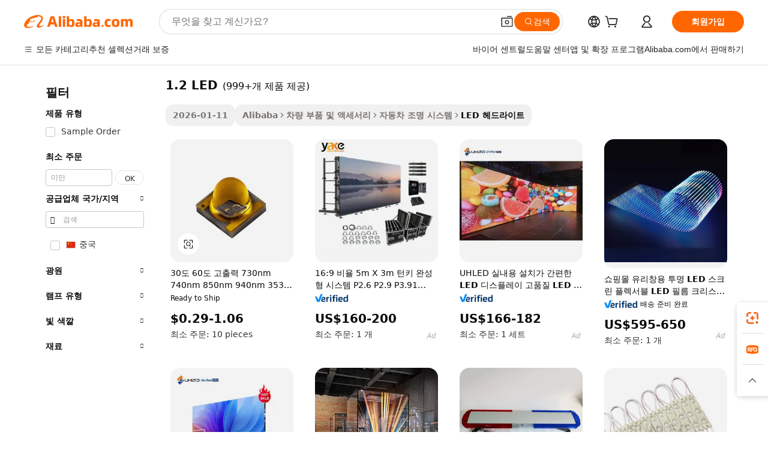

--- FILE ---
content_type: text/html;charset=UTF-8
request_url: https://korean.alibaba.com/g/fw/pc/1.2-led.html
body_size: 191235
content:

<!-- screen_content -->

    <!-- tangram:5410 begin-->
    <!-- tangram:529998 begin-->
    
<!DOCTYPE html>
<html lang="ko" dir="ltr">
  <head>
        <script>
      window.__BB = {
        scene: window.__bb_scene || 'traffic-free-goods'
      };
      window.__BB.BB_CWV_IGNORE = {
          lcp_element: ['#icbu-buyer-pc-top-banner'],
          lcp_url: [],
        };
      window._timing = {}
      window._timing.first_start = Date.now();
      window.needLoginInspiration = Boolean(false);
      // 变量用于标记页面首次可见时间
      let firstVisibleTime = null;
      if (typeof document.hidden !== 'undefined') {
        // 页面首次加载时直接统计
        if (!document.hidden) {
          firstVisibleTime = Date.now();
          window.__BB_timex = 1
        } else {
          // 页面不可见时监听 visibilitychange 事件
          document.addEventListener('visibilitychange', () => {
            if (!document.hidden) {
              firstVisibleTime = Date.now();
              window.__BB_timex = firstVisibleTime - window.performance.timing.navigationStart
              window.__BB.firstVisibleTime = window.__BB_timex
              console.log("Page became visible after "+ window.__BB_timex + " ms");
            }
          }, { once: true });  // 确保只触发一次
        }
      } else {
        console.warn('Page Visibility API is not supported in this browser.');
      }
    </script>
        <meta name="data-spm" content="a2700">
        <meta name="aplus-xplug" content="NONE">
        <meta name="aplus-icbu-disable-umid" content="1">
        <meta name="google-translate-customization" content="9de59014edaf3b99-22e1cf3b5ca21786-g00bb439a5e9e5f8f-f">
    <meta name="yandex-verification" content="25a76ba8e4443bb3" />
    <meta name="msvalidate.01" content="E3FBF0E89B724C30844BF17C59608E8F" />
    <meta name="viewport" content="width=device-width, initial-scale=1.0, maximum-scale=5.0, user-scalable=yes">
        <link rel="preconnect" href="https://s.alicdn.com/" crossorigin>
    <link rel="dns-prefetch" href="https://s.alicdn.com">
                        <link rel="preload" href="https://s.alicdn.com/@g/alilog/??aplus_plugin_icbufront/index.js,mlog/aplus_v2.js" as="script">
        <link rel="preload" href="https://s.alicdn.com/@img/imgextra/i2/O1CN0153JdbU26g4bILVOyC_!!6000000007690-2-tps-418-58.png" as="image">
        <script>
            window.__APLUS_ABRATE__ = {
        perf_group: 'base64cached',
        scene: "traffic-free-goods",
      };
    </script>
    <meta name="aplus-mmstat-timeout" content="15000">
        <meta content="text/html; charset=utf-8" http-equiv="Content-Type">
          <title>드라이빙을 더욱 밝게, 혁신적인 1.2 LED 솔루션으로!</title>
      <meta name="keywords" content="32 inch led tv,led light,led ceiling light">
      <meta name="description" content="강력한 밝기와 에너지 효율을 자랑하는 고급 1.2 LED를 사용하여 더욱 향상된 드라이빙 경험을 선사하세요. 모든 여정에서 시야와 안전성을 높여줍니다.">
            <meta name="pagetiming-rate" content="9">
      <meta name="pagetiming-resource-rate" content="4">
                    <link rel="canonical" href="https://korean.alibaba.com/g/1.2-led.html">
                              <link rel="alternate" hreflang="fr" href="https://french.alibaba.com/g/1.2-led.html">
                  <link rel="alternate" hreflang="de" href="https://german.alibaba.com/g/1.2-led.html">
                  <link rel="alternate" hreflang="pt" href="https://portuguese.alibaba.com/g/1.2-led.html">
                  <link rel="alternate" hreflang="it" href="https://italian.alibaba.com/g/1.2-led.html">
                  <link rel="alternate" hreflang="es" href="https://spanish.alibaba.com/g/1.2-led.html">
                  <link rel="alternate" hreflang="ru" href="https://russian.alibaba.com/g/1.2-led.html">
                  <link rel="alternate" hreflang="ko" href="https://korean.alibaba.com/g/1.2-led.html">
                  <link rel="alternate" hreflang="ar" href="https://arabic.alibaba.com/g/1.2-led.html">
                  <link rel="alternate" hreflang="ja" href="https://japanese.alibaba.com/g/1.2-led.html">
                  <link rel="alternate" hreflang="tr" href="https://turkish.alibaba.com/g/1.2-led.html">
                  <link rel="alternate" hreflang="th" href="https://thai.alibaba.com/g/1.2-led.html">
                  <link rel="alternate" hreflang="vi" href="https://vietnamese.alibaba.com/g/1.2-led.html">
                  <link rel="alternate" hreflang="nl" href="https://dutch.alibaba.com/g/1.2-led.html">
                  <link rel="alternate" hreflang="he" href="https://hebrew.alibaba.com/g/1.2-led.html">
                  <link rel="alternate" hreflang="id" href="https://indonesian.alibaba.com/g/1.2-led.html">
                  <link rel="alternate" hreflang="hi" href="https://hindi.alibaba.com/g/1.2-led.html">
                  <link rel="alternate" hreflang="en" href="https://www.alibaba.com/showroom/1.2-led.html">
                  <link rel="alternate" hreflang="zh" href="https://chinese.alibaba.com/g/1.2-led.html">
                  <link rel="alternate" hreflang="x-default" href="https://www.alibaba.com/showroom/1.2-led.html">
                                        <script>
      // Aplus 配置自动打点
      var queue = window.goldlog_queue || (window.goldlog_queue = []);
      var tags = ["button", "a", "div", "span", "i", "svg", "input", "li", "tr"];
      queue.push(
        {
          action: 'goldlog.appendMetaInfo',
          arguments: [
            'aplus-auto-exp',
            [
              {
                logkey: '/sc.ug_msite.new_product_exp',
                cssSelector: '[data-spm-exp]',
                props: ["data-spm-exp"],
              },
              {
                logkey: '/sc.ug_pc.seolist_product_exp',
                cssSelector: '.traffic-card-gallery',
                props: ["data-spm-exp"],
              }
            ]
          ]
        }
      )
      queue.push({
        action: 'goldlog.setMetaInfo',
        arguments: ['aplus-auto-clk', JSON.stringify(tags.map(tag =>({
          "logkey": "/sc.ug_msite.new_product_clk",
          tag,
          "filter": "data-spm-clk",
          "props": ["data-spm-clk"]
        })))],
      });
    </script>
  </head>
  <div id="icbu-header"><div id="the-new-header" data-version="4.4.0" data-tnh-auto-exp="tnh-expose" data-scenes="search-products" style="position: relative;background-color: #fff;border-bottom: 1px solid #ddd;box-sizing: border-box; font-family:Inter,SF Pro Text,Roboto,Helvetica Neue,Helvetica,Tahoma,Arial,PingFang SC,Microsoft YaHei;"><div style="display: flex;align-items:center;height: 72px;min-width: 1200px;max-width: 1580px;margin: 0 auto;padding: 0 40px;box-sizing: border-box;"><img style="height: 29px; width: 209px;" src="https://s.alicdn.com/@img/imgextra/i2/O1CN0153JdbU26g4bILVOyC_!!6000000007690-2-tps-418-58.png" alt="" /></div><div style="min-width: 1200px;max-width: 1580px;margin: 0 auto;overflow: hidden;font-size: 14px;display: flex;justify-content: space-between;padding: 0 40px;box-sizing: border-box;"><div style="display: flex; align-items: center; justify-content: space-between"><div style="position: relative; height: 36px; padding: 0 28px 0 20px">All categories</div><div style="position: relative; height: 36px; padding-right: 28px">Featured selections</div><div style="position: relative; height: 36px">Trade Assurance</div></div><div style="display: flex; align-items: center; justify-content: space-between"><div style="position: relative; height: 36px; padding-right: 28px">Buyer Central</div><div style="position: relative; height: 36px; padding-right: 28px">Help Center</div><div style="position: relative; height: 36px; padding-right: 28px">Get the app</div><div style="position: relative; height: 36px">Become a supplier</div></div></div></div></div></div>
  <body data-spm="7724857" style="min-height: calc(100vh + 1px)"><script 
id="beacon-aplus"   
src="//s.alicdn.com/@g/alilog/??aplus_plugin_icbufront/index.js,mlog/aplus_v2.js"
exparams="aplus=async&userid=&aplus&ali_beacon_id=&ali_apache_id=33%2e3%2e56%2e107%2e1768755532735%2e614832%2e3&ali_apache_track=&ali_apache_tracktmp=&eagleeye_traceid=21032c3717687555328321984e1301&ip=18%2e222%2e173%2e28&dmtrack_c={ali%5fresin%5ftrace%3dse%5frst%3dnull%7csp%5fviewtype%3dY%7cset%3d3%7cser%3d1007%7cpageId%3d06c82562976b4d919d5c10fd5c7be00d%7cm%5fpageid%3dnull%7cpvmi%3d99d83cbe84344cc3babd6316a642c149%7csek%5fsepd%3d1%2e2%2bLED%7csek%3d1%2e2%2bled%7cse%5fpn%3d1%7cp4pid%3d8755ffb0%2d865a%2d402d%2d8e3e%2d2373d9fc45fd%7csclkid%3dnull%7cforecast%5fpost%5fcate%3dnull%7cseo%5fnew%5fuser%5fflag%3dfalse%7ccategoryId%3d127678021%7cseo%5fsearch%5fmodel%5fupgrade%5fv2%3d2025070801%7cseo%5fmodule%5fcard%5f20240624%3d202406242%7clong%5ftext%5fgoogle%5ftranslate%5fv2%3d2407142%7cseo%5fcontent%5ftd%5fbottom%5ftext%5fupdate%5fkey%3d2025070801%7cseo%5fsearch%5fmodel%5fupgrade%5fv3%3d2025072201%7cdamo%5falt%5freplace%3d2485818%7cseo%5fsearch%5fmodel%5fmulti%5fupgrade%5fv3%3d2025081101%7cwap%5fcross%3d2007659%7cwap%5fcs%5faction%3d2005494%7cAPP%5fVisitor%5fActive%3d26705%7cseo%5fshowroom%5fgoods%5fmix%3d2005244%7cseo%5fdefault%5fcached%5flong%5ftext%5ffrom%5fnew%5fkeyword%5fstep%3d2024122502%7cshowroom%5fgeneral%5ftemplate%3d2005292%7cwap%5fcs%5ftext%3dnull%7cstructured%5fdata%3d2025052702%7cseo%5fmulti%5fstyle%5ftext%5fupdate%3d2511182%7cpc%5fnew%5fheader%3dnull%7cseo%5fmeta%5fcate%5ftemplate%5fv1%3d2025042401%7cseo%5fmeta%5ftd%5fsearch%5fkeyword%5fstep%5fv1%3d2025040999%7cshowroom%5fft%5flong%5ftext%5fbaks%3d80802%7cAPP%5fGrowing%5fBuyer%5fHigh%5fIntent%5fActive%3d25488%7cshowroom%5fpc%5fv2019%3d2104%7cAPP%5fProspecting%5fBuyer%3d26712%7ccache%5fcontrol%3d2481986%7cAPP%5fChurned%5fCore%5fBuyer%3d25463%7cseo%5fdefault%5fcached%5flong%5ftext%5fstep%3d24110802%7camp%5flighthouse%5fscore%5fimage%3d19657%7cseo%5fft%5ftranslate%5fgemini%3d25012003%7cwap%5fnode%5fssr%3d2015725%7cdataphant%5fopen%3d27030%7clongtext%5fmulti%5fstyle%5fexpand%5frussian%3d2510141%7cseo%5flongtext%5fgoogle%5fdata%5fsection%3d25021702%7cindustry%5fpopular%5ffloor%3dnull%7cwap%5fad%5fgoods%5fproduct%5finterval%3dnull%7cseo%5fgoods%5fbootom%5fwholesale%5flink%3dnull%7cseo%5fmiddle%5fwholesale%5flink%3d2486164%7cseo%5fkeyword%5faatest%3d18%7cft%5flong%5ftext%5fenpand%5fstep2%3d121602%7cseo%5fft%5flongtext%5fexpand%5fstep3%3d25012102%7cseo%5fwap%5fheadercard%3d2006288%7cAPP%5fChurned%5fInactive%5fVisitor%3d25497%7cAPP%5fGrowing%5fBuyer%5fHigh%5fIntent%5fInactive%3d25483%7cseo%5fmeta%5ftd%5fmulti%5fkey%3d2025061801%7ctop%5frecommend%5f20250120%3d202501201%7clongtext%5fmulti%5fstyle%5fexpand%5ffrench%5fcopy%3d25091802%7clongtext%5fmulti%5fstyle%5fexpand%5ffrench%5fcopy%5fcopy%3d25092502%7cseo%5ffloor%5fexp%3dnull%7cseo%5fshowroom%5falgo%5flink%3d17764%7cseo%5fmeta%5ftd%5faib%5fgeneral%5fkey%3d2025091900%7ccountry%5findustry%3d202311033%7cshowroom%5fft%5flong%5ftext%5fenpand%5fstep1%3d101102%7cseo%5fshowroom%5fnorel%3dnull%7cplp%5fstyle%5f25%5fpc%3d202505222%7cseo%5fggs%5flayer%3d10011%7cquery%5fmutil%5flang%5ftranslate%3d2025060300%7cAPP%5fChurned%5fBuyer%3d25468%7cstream%5frender%5fperf%5fopt%3d2309181%7cwap%5fgoods%3d2007383%7cseo%5fshowroom%5fsimilar%5f20240614%3d202406142%7cchinese%5fopen%3d6307%7cquery%5fgpt%5ftranslate%3d20240820%7cad%5fproduct%5finterval%3dnull%7camp%5fto%5fpwa%3d2007359%7cplp%5faib%5fmulti%5fai%5fmeta%3d20250401%7cwap%5fsupplier%5fcontent%3dnull%7cpc%5ffree%5frefactoring%3d20220315%7csso%5foem%5ffloor%3d30031%7cAPP%5fGrowing%5fBuyer%5fInactive%3d25476%7cseo%5fpc%5fnew%5fview%5f20240807%3d202408072%7cseo%5fbottom%5ftext%5fentity%5fkey%5fcopy%3d2025062400%7cstream%5frender%3d433763%7cseo%5fmodule%5fcard%5f20240424%3d202404241%7cseo%5ftitle%5freplace%5f20191226%3d5841%7clongtext%5fmulti%5fstyle%5fexpand%3d25090802%7cgoogleweblight%3d6516%7clighthouse%5fbase64%3dnull%7cAPP%5fProspecting%5fBuyer%5fActive%3d26719%7cad%5fgoods%5fproduct%5finterval%3dnull%7cseo%5fbottom%5fdeep%5fextend%5fkw%5fkey%3d2025071101%7clongtext%5fmulti%5fstyle%5fexpand%5fturkish%3d25102802%7cilink%5fuv%3d20240911%7cwap%5flist%5fwakeup%3d2005832%7ctpp%5fcrosslink%5fpc%3d20205311%7cseo%5ftop%5fbooth%3d18501%7cAPP%5fGrowing%5fBuyer%5fLess%5fActive%3d25472%7cseo%5fsearch%5fmodel%5fupgrade%5frank%3d2025092401%7cgoodslayer%3d7977%7cft%5flong%5ftext%5ftranslate%5fexpand%5fstep1%3d24110802%7cseo%5fheaderstyle%5ftraffic%5fkey%5fv1%3d2025072100%7ccrosslink%5fswitch%3d2008141%7cp4p%5foutline%3d20240328%7cseo%5fmeta%5ftd%5faib%5fv2%5fkey%3d2025091800%7crts%5fmulti%3d2008404%7cseo%5fad%5foptimization%5fkey%5fv2%3d2025072300%7cAPP%5fVisitor%5fLess%5fActive%3d26690%7cplp%5fstyle%5f25%3d202505192%7ccdn%5fvm%3d2007368%7cwap%5fad%5fproduct%5finterval%3dnull%7cseo%5fsearch%5fmodel%5fmulti%5fupgrade%5frank%3d2025092401%7cpc%5fcard%5fshare%3d2025081201%7cAPP%5fGrowing%5fBuyer%5fHigh%5fIntent%5fLess%5fActive%3d25480%7cgoods%5ftitle%5fsubstitute%3d9618%7cwap%5fscreen%5fexp%3d2025081400%7creact%5fheader%5ftest%3d202502182%7cpc%5fcs%5fcolor%3dnull%7cshowroom%5fft%5flong%5ftext%5ftest%3d72502%7cone%5ftap%5flogin%5fABTest%3d202308153%7cseo%5fhyh%5fshow%5ftags%3d9867%7cplp%5fstructured%5fdata%3d2508182%7cguide%5fdelete%3d2008526%7cseo%5findustry%5ftemplate%3dnull%7cseo%5fmeta%5ftd%5fmulti%5fes%5fkey%3d2025073101%7cseo%5fshowroom%5fdata%5fmix%3d19888%7csso%5ftop%5franking%5ffloor%3d20031%7cseo%5ftd%5fdeep%5fupgrade%5fkey%5fv3%3d2025081101%7cwap%5fue%5fone%3d2025111401%7cshowroom%5fto%5frts%5flink%3d2008480%7ccountrysearch%5ftest%3dnull%7cseo%5fplp%5fdate%5fv2%3d2025102702%7cshowroom%5flist%5fnew%5farrival%3d2811002%7cchannel%5famp%5fto%5fpwa%3d2008435%7cseo%5fmulti%5fstyles%5flong%5ftext%3d2503172%7cseo%5fmeta%5ftext%5fmutli%5fcate%5ftemplate%5fv1%3d2025080801%7cseo%5fdefault%5fcached%5fmutil%5flong%5ftext%5fstep%3d24110436%7cseo%5faction%5fpoint%5ftype%3d22823%7cseo%5faib%5ftd%5flaunch%5f20240828%5fcopy%3d202408282%7cseo%5fshowroom%5fwholesale%5flink%3d2486142%7cseo%5fperf%5fimprove%3d2023999%7cseo%5fwap%5flist%5fbounce%5f01%3d2063%7cseo%5fwap%5flist%5fbounce%5f02%3d2128%7cAPP%5fGrowing%5fBuyer%5fActive%3d25492%7cvideolayer%3dnull%7cvideo%5fplay%3dnull%7cAPP%5fChurned%5fMember%5fInactive%3d25501%7cseo%5fgoogle%5fnew%5fstruct%3d438326%7cicbu%5falgo%5fp4p%5fseo%5fad%3d2025072300%7ctpp%5ftrace%3dseoKeyword%2dseoKeyword%5fv3%2dbase%2dORIGINAL}&pageid=12dead1c210319d81768755532&hn=ensearchweb033003025216%2erg%2dus%2deast%2eus68&asid=AQAAAABMEW1p2ibkRAAAAACGL8yH+ilJig==&treq=&tres=" async>
</script>
            <style>body{background-color:white;}.no-scrollbar.il-sticky.il-top-0.il-max-h-\[100vh\].il-w-\[200px\].il-flex-shrink-0.il-flex-grow-0.il-overflow-y-scroll{background-color:#FFF;padding-left:12px}</style>
                    <!-- tangram:530006 begin-->
<!--  -->
 <style>
   @keyframes il-spin {
     to {
       transform: rotate(360deg);
     }
   }
   @keyframes il-pulse {
     50% {
       opacity: 0.5;
     }
   }
   .traffic-card-gallery {display: flex;position: relative;flex-direction: column;justify-content: flex-start;border-radius: 0.5rem;background-color: #fff;padding: 0.5rem 0.5rem 1rem;overflow: hidden;font-size: 0.75rem;line-height: 1rem;}
   .traffic-card-list {display: flex;position: relative;flex-direction: row;justify-content: flex-start;border-bottom-width: 1px;background-color: #fff;padding: 1rem;height: 292px;overflow: hidden;font-size: 0.75rem;line-height: 1rem;}
   .product-price {
     b {
       font-size: 22px;
     }
   }
   .skel-loading {
       animation: il-pulse 2s cubic-bezier(0.4, 0, 0.6, 1) infinite;background-color: hsl(60, 4.8%, 95.9%);
   }
 </style>
<div id="first-cached-card">
  <div style="box-sizing:border-box;display: flex;position: absolute;left: 0;right: 0;margin: 0 auto;z-index: 1;min-width: 1200px;max-width: 1580px;padding: 0.75rem 3.25rem 0;pointer-events: none;">
    <!--页面左侧区域-->
    <div style="width: 200px;padding-top: 1rem;padding-left:12px; background-color: #fff;border-radius: 0.25rem">
      <div class="skel-loading" style="height: 1.5rem;width: 50%;border-radius: 0.25rem;"></div>
      <div style="margin-top: 1rem;margin-bottom: 1rem;">
        <div class="skel-loading" style="height: 1rem;width: calc(100% * 5 / 6);"></div>
        <div
          class="skel-loading"
          style="margin-top: 1rem;height: 1rem;width: calc(100% * 8 / 12);"
        ></div>
        <div class="skel-loading" style="margin-top: 1rem;height: 1rem;width: 75%;"></div>
        <div
          class="skel-loading"
          style="margin-top: 1rem;height: 1rem;width: calc(100% * 7 / 12);"
        ></div>
      </div>
      <div class="skel-loading" style="height: 1.5rem;width: 50%;border-radius: 0.25rem;"></div>
      <div style="margin-top: 1rem;margin-bottom: 1rem;">
        <div class="skel-loading" style="height: 1rem;width: calc(100% * 5 / 6);"></div>
        <div
          class="skel-loading"
          style="margin-top: 1rem;height: 1rem;width: calc(100% * 8 / 12);"
        ></div>
        <div class="skel-loading" style="margin-top: 1rem;height: 1rem;width: 75%;"></div>
        <div
          class="skel-loading"
          style="margin-top: 1rem;height: 1rem;width: calc(100% * 7 / 12);"
        ></div>
      </div>
      <div class="skel-loading" style="height: 1.5rem;width: 50%;border-radius: 0.25rem;"></div>
      <div style="margin-top: 1rem;margin-bottom: 1rem;">
        <div class="skel-loading" style="height: 1rem;width: calc(100% * 5 / 6);"></div>
        <div
          class="skel-loading"
          style="margin-top: 1rem;height: 1rem;width: calc(100% * 8 / 12);"
        ></div>
        <div class="skel-loading" style="margin-top: 1rem;height: 1rem;width: 75%;"></div>
        <div
          class="skel-loading"
          style="margin-top: 1rem;height: 1rem;width: calc(100% * 7 / 12);"
        ></div>
      </div>
      <div class="skel-loading" style="height: 1.5rem;width: 50%;border-radius: 0.25rem;"></div>
      <div style="margin-top: 1rem;margin-bottom: 1rem;">
        <div class="skel-loading" style="height: 1rem;width: calc(100% * 5 / 6);"></div>
        <div
          class="skel-loading"
          style="margin-top: 1rem;height: 1rem;width: calc(100% * 8 / 12);"
        ></div>
        <div class="skel-loading" style="margin-top: 1rem;height: 1rem;width: 75%;"></div>
        <div
          class="skel-loading"
          style="margin-top: 1rem;height: 1rem;width: calc(100% * 7 / 12);"
        ></div>
      </div>
      <div class="skel-loading" style="height: 1.5rem;width: 50%;border-radius: 0.25rem;"></div>
      <div style="margin-top: 1rem;margin-bottom: 1rem;">
        <div class="skel-loading" style="height: 1rem;width: calc(100% * 5 / 6);"></div>
        <div
          class="skel-loading"
          style="margin-top: 1rem;height: 1rem;width: calc(100% * 8 / 12);"
        ></div>
        <div class="skel-loading" style="margin-top: 1rem;height: 1rem;width: 75%;"></div>
        <div
          class="skel-loading"
          style="margin-top: 1rem;height: 1rem;width: calc(100% * 7 / 12);"
        ></div>
      </div>
      <div class="skel-loading" style="height: 1.5rem;width: 50%;border-radius: 0.25rem;"></div>
      <div style="margin-top: 1rem;margin-bottom: 1rem;">
        <div class="skel-loading" style="height: 1rem;width: calc(100% * 5 / 6);"></div>
        <div
          class="skel-loading"
          style="margin-top: 1rem;height: 1rem;width: calc(100% * 8 / 12);"
        ></div>
        <div class="skel-loading" style="margin-top: 1rem;height: 1rem;width: 75%;"></div>
        <div
          class="skel-loading"
          style="margin-top: 1rem;height: 1rem;width: calc(100% * 7 / 12);"
        ></div>
      </div>
    </div>
    <!--页面主体区域-->
    <div style="flex: 1 1 0%; overflow: hidden;padding: 0.5rem 0.5rem 0.5rem 1.5rem">
      <div style="height: 1.25rem;margin-bottom: 1rem;"></div>
      <!-- keywords -->
      <div style="margin-bottom: 1rem;height: 1.75rem;font-weight: 700;font-size: 1.25rem;line-height: 1.75rem;"></div>
      <!-- longtext -->
            <div style="width: calc(25% - 0.9rem);pointer-events: auto">
        <div class="traffic-card-gallery">
          <!-- ProductImage -->
          <a href="//www.alibaba.com/product-detail/30degree-60-Degree-High-Power-730nm_62237131492.html?from=SEO" target="_blank" style="position: relative;margin-bottom: 0.5rem;aspect-ratio: 1;overflow: hidden;border-radius: 0.5rem;">
            <div style="display: flex; overflow: hidden">
              <div style="position: relative;margin: 0;width: 100%;min-width: 0;flex-shrink: 0;flex-grow: 0;flex-basis: 100%;padding: 0;">
                <img style="position: relative; aspect-ratio: 1; width: 100%" src="[data-uri]" loading="eager" />
                <div style="position: absolute;left: 0;bottom: 0;right: 0;top: 0;background-color: #000;opacity: 0.05;"></div>
              </div>
            </div>
          </a>
          <div style="display: flex;flex: 1 1 0%;flex-direction: column;justify-content: space-between;">
            <div>
              <a class="skel-loading" style="margin-top: 0.5rem;display:inline-block;width:100%;height:1rem;" href="//www.alibaba.com/product-detail/30degree-60-Degree-High-Power-730nm_62237131492.html" target="_blank"></a>
              <a class="skel-loading" style="margin-top: 0.125rem;display:inline-block;width:100%;height:1rem;" href="//www.alibaba.com/product-detail/30degree-60-Degree-High-Power-730nm_62237131492.html" target="_blank"></a>
              <div class="skel-loading" style="margin-top: 0.25rem;height:1.625rem;width:75%"></div>
              <div class="skel-loading" style="margin-top: 0.5rem;height: 1rem;width:50%"></div>
              <div class="skel-loading" style="margin-top:0.25rem;height:1rem;width:25%"></div>
            </div>
          </div>

        </div>
      </div>

    </div>
  </div>
</div>
<!-- tangram:530006 end-->
            <style>.component-left-filter-callback{display:flex;position:relative;margin-top:10px;height:1200px}.component-left-filter-callback img{width:200px}.component-left-filter-callback i{position:absolute;top:5%;left:50%}.related-search-wrapper{padding:.5rem;--tw-bg-opacity: 1;background-color:#fff;background-color:rgba(255,255,255,var(--tw-bg-opacity, 1));border-width:1px;border-color:var(--input)}.related-search-wrapper .related-search-box{margin:12px 16px}.related-search-wrapper .related-search-box .related-search-title{display:inline;float:start;color:#666;word-wrap:break-word;margin-right:12px;width:13%}.related-search-wrapper .related-search-box .related-search-content{display:flex;flex-wrap:wrap}.related-search-wrapper .related-search-box .related-search-content .related-search-link{margin-right:12px;width:23%;overflow:hidden;color:#666;text-overflow:ellipsis;white-space:nowrap}.product-title img{margin-right:.5rem;display:inline-block;height:1rem;vertical-align:sub}.product-price b{font-size:22px}.similar-icon{position:absolute;bottom:12px;z-index:2;right:12px}.rfq-card{display:inline-block;position:relative;box-sizing:border-box;margin-bottom:36px}.rfq-card .rfq-card-content{display:flex;position:relative;flex-direction:column;align-items:flex-start;background-size:cover;background-color:#fff;padding:12px;width:100%;height:100%}.rfq-card .rfq-card-content .rfq-card-icon{margin-top:50px}.rfq-card .rfq-card-content .rfq-card-icon img{width:45px}.rfq-card .rfq-card-content .rfq-card-top-title{margin-top:14px;color:#222;font-weight:400;font-size:16px}.rfq-card .rfq-card-content .rfq-card-title{margin-top:24px;color:#333;font-weight:800;font-size:20px}.rfq-card .rfq-card-content .rfq-card-input-box{margin-top:24px;width:100%}.rfq-card .rfq-card-content .rfq-card-input-box textarea{box-sizing:border-box;border:1px solid #ddd;border-radius:4px;background-color:#fff;padding:9px 12px;width:100%;height:88px;resize:none;color:#666;font-weight:400;font-size:13px;font-family:inherit}.rfq-card .rfq-card-content .rfq-card-button{margin-top:24px;border:1px solid #666;border-radius:16px;background-color:#fff;width:67%;color:#000;font-weight:700;font-size:14px;line-height:30px;text-align:center}[data-modulename^=ProductList-] div{contain-intrinsic-size:auto 500px}.traffic-card-gallery:hover{--tw-shadow: 0px 2px 6px 2px rgba(0,0,0,.12157);--tw-shadow-colored: 0px 2px 6px 2px var(--tw-shadow-color);box-shadow:0 0 #0000,0 0 #0000,0 2px 6px 2px #0000001f;box-shadow:var(--tw-ring-offset-shadow, 0 0 rgba(0,0,0,0)),var(--tw-ring-shadow, 0 0 rgba(0,0,0,0)),var(--tw-shadow);z-index:10}.traffic-card-gallery{position:relative;display:flex;flex-direction:column;justify-content:flex-start;overflow:hidden;border-radius:.75rem;--tw-bg-opacity: 1;background-color:#fff;background-color:rgba(255,255,255,var(--tw-bg-opacity, 1));padding:.5rem;font-size:.75rem;line-height:1rem}.traffic-card-list{position:relative;display:flex;height:292px;flex-direction:row;justify-content:flex-start;overflow:hidden;border-bottom-width:1px;--tw-bg-opacity: 1;background-color:#fff;background-color:rgba(255,255,255,var(--tw-bg-opacity, 1));padding:1rem;font-size:.75rem;line-height:1rem}.traffic-card-g-industry:hover{--tw-shadow: 0 0 10px rgba(0,0,0,.1);--tw-shadow-colored: 0 0 10px var(--tw-shadow-color);box-shadow:0 0 #0000,0 0 #0000,0 0 10px #0000001a;box-shadow:var(--tw-ring-offset-shadow, 0 0 rgba(0,0,0,0)),var(--tw-ring-shadow, 0 0 rgba(0,0,0,0)),var(--tw-shadow)}.traffic-card-g-industry{position:relative;border-radius:var(--radius);--tw-bg-opacity: 1;background-color:#fff;background-color:rgba(255,255,255,var(--tw-bg-opacity, 1));padding:1.25rem .75rem .75rem;font-size:.875rem;line-height:1.25rem}.module-filter-section-wrapper{max-height:none!important;overflow-x:hidden}*,:before,:after{--tw-border-spacing-x: 0;--tw-border-spacing-y: 0;--tw-translate-x: 0;--tw-translate-y: 0;--tw-rotate: 0;--tw-skew-x: 0;--tw-skew-y: 0;--tw-scale-x: 1;--tw-scale-y: 1;--tw-pan-x: ;--tw-pan-y: ;--tw-pinch-zoom: ;--tw-scroll-snap-strictness: proximity;--tw-gradient-from-position: ;--tw-gradient-via-position: ;--tw-gradient-to-position: ;--tw-ordinal: ;--tw-slashed-zero: ;--tw-numeric-figure: ;--tw-numeric-spacing: ;--tw-numeric-fraction: ;--tw-ring-inset: ;--tw-ring-offset-width: 0px;--tw-ring-offset-color: #fff;--tw-ring-color: rgba(59, 130, 246, .5);--tw-ring-offset-shadow: 0 0 rgba(0,0,0,0);--tw-ring-shadow: 0 0 rgba(0,0,0,0);--tw-shadow: 0 0 rgba(0,0,0,0);--tw-shadow-colored: 0 0 rgba(0,0,0,0);--tw-blur: ;--tw-brightness: ;--tw-contrast: ;--tw-grayscale: ;--tw-hue-rotate: ;--tw-invert: ;--tw-saturate: ;--tw-sepia: ;--tw-drop-shadow: ;--tw-backdrop-blur: ;--tw-backdrop-brightness: ;--tw-backdrop-contrast: ;--tw-backdrop-grayscale: ;--tw-backdrop-hue-rotate: ;--tw-backdrop-invert: ;--tw-backdrop-opacity: ;--tw-backdrop-saturate: ;--tw-backdrop-sepia: ;--tw-contain-size: ;--tw-contain-layout: ;--tw-contain-paint: ;--tw-contain-style: }::backdrop{--tw-border-spacing-x: 0;--tw-border-spacing-y: 0;--tw-translate-x: 0;--tw-translate-y: 0;--tw-rotate: 0;--tw-skew-x: 0;--tw-skew-y: 0;--tw-scale-x: 1;--tw-scale-y: 1;--tw-pan-x: ;--tw-pan-y: ;--tw-pinch-zoom: ;--tw-scroll-snap-strictness: proximity;--tw-gradient-from-position: ;--tw-gradient-via-position: ;--tw-gradient-to-position: ;--tw-ordinal: ;--tw-slashed-zero: ;--tw-numeric-figure: ;--tw-numeric-spacing: ;--tw-numeric-fraction: ;--tw-ring-inset: ;--tw-ring-offset-width: 0px;--tw-ring-offset-color: #fff;--tw-ring-color: rgba(59, 130, 246, .5);--tw-ring-offset-shadow: 0 0 rgba(0,0,0,0);--tw-ring-shadow: 0 0 rgba(0,0,0,0);--tw-shadow: 0 0 rgba(0,0,0,0);--tw-shadow-colored: 0 0 rgba(0,0,0,0);--tw-blur: ;--tw-brightness: ;--tw-contrast: ;--tw-grayscale: ;--tw-hue-rotate: ;--tw-invert: ;--tw-saturate: ;--tw-sepia: ;--tw-drop-shadow: ;--tw-backdrop-blur: ;--tw-backdrop-brightness: ;--tw-backdrop-contrast: ;--tw-backdrop-grayscale: ;--tw-backdrop-hue-rotate: ;--tw-backdrop-invert: ;--tw-backdrop-opacity: ;--tw-backdrop-saturate: ;--tw-backdrop-sepia: ;--tw-contain-size: ;--tw-contain-layout: ;--tw-contain-paint: ;--tw-contain-style: }*,:before,:after{box-sizing:border-box;border-width:0;border-style:solid;border-color:#e5e7eb}:before,:after{--tw-content: ""}html,:host{line-height:1.5;-webkit-text-size-adjust:100%;-moz-tab-size:4;-o-tab-size:4;tab-size:4;font-family:ui-sans-serif,system-ui,-apple-system,Segoe UI,Roboto,Ubuntu,Cantarell,Noto Sans,sans-serif,"Apple Color Emoji","Segoe UI Emoji",Segoe UI Symbol,"Noto Color Emoji";font-feature-settings:normal;font-variation-settings:normal;-webkit-tap-highlight-color:transparent}body{margin:0;line-height:inherit}hr{height:0;color:inherit;border-top-width:1px}abbr:where([title]){text-decoration:underline;-webkit-text-decoration:underline dotted;text-decoration:underline dotted}h1,h2,h3,h4,h5,h6{font-size:inherit;font-weight:inherit}a{color:inherit;text-decoration:inherit}b,strong{font-weight:bolder}code,kbd,samp,pre{font-family:ui-monospace,SFMono-Regular,Menlo,Monaco,Consolas,Liberation Mono,Courier New,monospace;font-feature-settings:normal;font-variation-settings:normal;font-size:1em}small{font-size:80%}sub,sup{font-size:75%;line-height:0;position:relative;vertical-align:baseline}sub{bottom:-.25em}sup{top:-.5em}table{text-indent:0;border-color:inherit;border-collapse:collapse}button,input,optgroup,select,textarea{font-family:inherit;font-feature-settings:inherit;font-variation-settings:inherit;font-size:100%;font-weight:inherit;line-height:inherit;letter-spacing:inherit;color:inherit;margin:0;padding:0}button,select{text-transform:none}button,input:where([type=button]),input:where([type=reset]),input:where([type=submit]){-webkit-appearance:button;background-color:transparent;background-image:none}:-moz-focusring{outline:auto}:-moz-ui-invalid{box-shadow:none}progress{vertical-align:baseline}::-webkit-inner-spin-button,::-webkit-outer-spin-button{height:auto}[type=search]{-webkit-appearance:textfield;outline-offset:-2px}::-webkit-search-decoration{-webkit-appearance:none}::-webkit-file-upload-button{-webkit-appearance:button;font:inherit}summary{display:list-item}blockquote,dl,dd,h1,h2,h3,h4,h5,h6,hr,figure,p,pre{margin:0}fieldset{margin:0;padding:0}legend{padding:0}ol,ul,menu{list-style:none;margin:0;padding:0}dialog{padding:0}textarea{resize:vertical}input::-moz-placeholder,textarea::-moz-placeholder{opacity:1;color:#9ca3af}input::placeholder,textarea::placeholder{opacity:1;color:#9ca3af}button,[role=button]{cursor:pointer}:disabled{cursor:default}img,svg,video,canvas,audio,iframe,embed,object{display:block;vertical-align:middle}img,video{max-width:100%;height:auto}[hidden]:where(:not([hidden=until-found])){display:none}:root{--background: hsl(0, 0%, 100%);--foreground: hsl(20, 14.3%, 4.1%);--card: hsl(0, 0%, 100%);--card-foreground: hsl(20, 14.3%, 4.1%);--popover: hsl(0, 0%, 100%);--popover-foreground: hsl(20, 14.3%, 4.1%);--primary: hsl(24, 100%, 50%);--primary-foreground: hsl(60, 9.1%, 97.8%);--secondary: hsl(60, 4.8%, 95.9%);--secondary-foreground: #333;--muted: hsl(60, 4.8%, 95.9%);--muted-foreground: hsl(25, 5.3%, 44.7%);--accent: hsl(60, 4.8%, 95.9%);--accent-foreground: hsl(24, 9.8%, 10%);--destructive: hsl(0, 84.2%, 60.2%);--destructive-foreground: hsl(60, 9.1%, 97.8%);--border: hsl(20, 5.9%, 90%);--input: hsl(20, 5.9%, 90%);--ring: hsl(24.6, 95%, 53.1%);--radius: 1rem}.dark{--background: hsl(20, 14.3%, 4.1%);--foreground: hsl(60, 9.1%, 97.8%);--card: hsl(20, 14.3%, 4.1%);--card-foreground: hsl(60, 9.1%, 97.8%);--popover: hsl(20, 14.3%, 4.1%);--popover-foreground: hsl(60, 9.1%, 97.8%);--primary: hsl(20.5, 90.2%, 48.2%);--primary-foreground: hsl(60, 9.1%, 97.8%);--secondary: hsl(12, 6.5%, 15.1%);--secondary-foreground: hsl(60, 9.1%, 97.8%);--muted: hsl(12, 6.5%, 15.1%);--muted-foreground: hsl(24, 5.4%, 63.9%);--accent: hsl(12, 6.5%, 15.1%);--accent-foreground: hsl(60, 9.1%, 97.8%);--destructive: hsl(0, 72.2%, 50.6%);--destructive-foreground: hsl(60, 9.1%, 97.8%);--border: hsl(12, 6.5%, 15.1%);--input: hsl(12, 6.5%, 15.1%);--ring: hsl(20.5, 90.2%, 48.2%)}*{border-color:#e7e5e4;border-color:var(--border)}body{background-color:#fff;background-color:var(--background);color:#0c0a09;color:var(--foreground)}.il-sr-only{position:absolute;width:1px;height:1px;padding:0;margin:-1px;overflow:hidden;clip:rect(0,0,0,0);white-space:nowrap;border-width:0}.il-invisible{visibility:hidden}.il-fixed{position:fixed}.il-absolute{position:absolute}.il-relative{position:relative}.il-sticky{position:sticky}.il-inset-0{inset:0}.il--bottom-12{bottom:-3rem}.il--top-12{top:-3rem}.il-bottom-0{bottom:0}.il-bottom-2{bottom:.5rem}.il-bottom-3{bottom:.75rem}.il-bottom-4{bottom:1rem}.il-end-0{right:0}.il-end-2{right:.5rem}.il-end-3{right:.75rem}.il-end-4{right:1rem}.il-left-0{left:0}.il-left-3{left:.75rem}.il-right-0{right:0}.il-right-2{right:.5rem}.il-right-3{right:.75rem}.il-start-0{left:0}.il-start-1\/2{left:50%}.il-start-2{left:.5rem}.il-start-3{left:.75rem}.il-start-\[50\%\]{left:50%}.il-top-0{top:0}.il-top-1\/2{top:50%}.il-top-16{top:4rem}.il-top-4{top:1rem}.il-top-\[50\%\]{top:50%}.il-z-10{z-index:10}.il-z-50{z-index:50}.il-z-\[9999\]{z-index:9999}.il-col-span-4{grid-column:span 4 / span 4}.il-m-0{margin:0}.il-m-3{margin:.75rem}.il-m-auto{margin:auto}.il-mx-auto{margin-left:auto;margin-right:auto}.il-my-3{margin-top:.75rem;margin-bottom:.75rem}.il-my-5{margin-top:1.25rem;margin-bottom:1.25rem}.il-my-auto{margin-top:auto;margin-bottom:auto}.\!il-mb-4{margin-bottom:1rem!important}.il--mt-4{margin-top:-1rem}.il-mb-0{margin-bottom:0}.il-mb-1{margin-bottom:.25rem}.il-mb-2{margin-bottom:.5rem}.il-mb-3{margin-bottom:.75rem}.il-mb-4{margin-bottom:1rem}.il-mb-5{margin-bottom:1.25rem}.il-mb-6{margin-bottom:1.5rem}.il-mb-8{margin-bottom:2rem}.il-mb-\[-0\.75rem\]{margin-bottom:-.75rem}.il-mb-\[0\.125rem\]{margin-bottom:.125rem}.il-me-1{margin-right:.25rem}.il-me-2{margin-right:.5rem}.il-me-3{margin-right:.75rem}.il-me-auto{margin-right:auto}.il-mr-1{margin-right:.25rem}.il-mr-2{margin-right:.5rem}.il-ms-1{margin-left:.25rem}.il-ms-4{margin-left:1rem}.il-ms-5{margin-left:1.25rem}.il-ms-8{margin-left:2rem}.il-ms-\[\.375rem\]{margin-left:.375rem}.il-ms-auto{margin-left:auto}.il-mt-0{margin-top:0}.il-mt-0\.5{margin-top:.125rem}.il-mt-1{margin-top:.25rem}.il-mt-2{margin-top:.5rem}.il-mt-3{margin-top:.75rem}.il-mt-4{margin-top:1rem}.il-mt-6{margin-top:1.5rem}.il-line-clamp-1{overflow:hidden;display:-webkit-box;-webkit-box-orient:vertical;-webkit-line-clamp:1}.il-line-clamp-2{overflow:hidden;display:-webkit-box;-webkit-box-orient:vertical;-webkit-line-clamp:2}.il-line-clamp-6{overflow:hidden;display:-webkit-box;-webkit-box-orient:vertical;-webkit-line-clamp:6}.il-inline-block{display:inline-block}.il-inline{display:inline}.il-flex{display:flex}.il-inline-flex{display:inline-flex}.il-grid{display:grid}.il-aspect-square{aspect-ratio:1 / 1}.il-size-5{width:1.25rem;height:1.25rem}.il-h-1{height:.25rem}.il-h-10{height:2.5rem}.il-h-11{height:2.75rem}.il-h-20{height:5rem}.il-h-24{height:6rem}.il-h-3\.5{height:.875rem}.il-h-4{height:1rem}.il-h-40{height:10rem}.il-h-6{height:1.5rem}.il-h-8{height:2rem}.il-h-9{height:2.25rem}.il-h-\[150px\]{height:150px}.il-h-\[152px\]{height:152px}.il-h-\[18\.25rem\]{height:18.25rem}.il-h-\[292px\]{height:292px}.il-h-\[600px\]{height:600px}.il-h-auto{height:auto}.il-h-fit{height:-moz-fit-content;height:fit-content}.il-h-full{height:100%}.il-h-screen{height:100vh}.il-max-h-\[100vh\]{max-height:100vh}.il-w-1\/2{width:50%}.il-w-10{width:2.5rem}.il-w-10\/12{width:83.333333%}.il-w-4{width:1rem}.il-w-6{width:1.5rem}.il-w-64{width:16rem}.il-w-7\/12{width:58.333333%}.il-w-72{width:18rem}.il-w-8{width:2rem}.il-w-8\/12{width:66.666667%}.il-w-9{width:2.25rem}.il-w-9\/12{width:75%}.il-w-\[200px\]{width:200px}.il-w-\[84px\]{width:84px}.il-w-fit{width:-moz-fit-content;width:fit-content}.il-w-full{width:100%}.il-w-screen{width:100vw}.il-min-w-0{min-width:0px}.il-min-w-3{min-width:.75rem}.il-min-w-\[1200px\]{min-width:1200px}.il-max-w-\[1000px\]{max-width:1000px}.il-max-w-\[1580px\]{max-width:1580px}.il-max-w-full{max-width:100%}.il-max-w-lg{max-width:32rem}.il-flex-1{flex:1 1 0%}.il-flex-shrink-0,.il-shrink-0{flex-shrink:0}.il-flex-grow-0,.il-grow-0{flex-grow:0}.il-basis-24{flex-basis:6rem}.il-basis-full{flex-basis:100%}.il-origin-\[--radix-tooltip-content-transform-origin\]{transform-origin:var(--radix-tooltip-content-transform-origin)}.il--translate-x-1\/2{--tw-translate-x: -50%;transform:translate(-50%,var(--tw-translate-y)) rotate(var(--tw-rotate)) skew(var(--tw-skew-x)) skewY(var(--tw-skew-y)) scaleX(var(--tw-scale-x)) scaleY(var(--tw-scale-y));transform:translate(var(--tw-translate-x),var(--tw-translate-y)) rotate(var(--tw-rotate)) skew(var(--tw-skew-x)) skewY(var(--tw-skew-y)) scaleX(var(--tw-scale-x)) scaleY(var(--tw-scale-y))}.il--translate-y-1\/2{--tw-translate-y: -50%;transform:translate(var(--tw-translate-x),-50%) rotate(var(--tw-rotate)) skew(var(--tw-skew-x)) skewY(var(--tw-skew-y)) scaleX(var(--tw-scale-x)) scaleY(var(--tw-scale-y));transform:translate(var(--tw-translate-x),var(--tw-translate-y)) rotate(var(--tw-rotate)) skew(var(--tw-skew-x)) skewY(var(--tw-skew-y)) scaleX(var(--tw-scale-x)) scaleY(var(--tw-scale-y))}.il-translate-x-\[-50\%\]{--tw-translate-x: -50%;transform:translate(-50%,var(--tw-translate-y)) rotate(var(--tw-rotate)) skew(var(--tw-skew-x)) skewY(var(--tw-skew-y)) scaleX(var(--tw-scale-x)) scaleY(var(--tw-scale-y));transform:translate(var(--tw-translate-x),var(--tw-translate-y)) rotate(var(--tw-rotate)) skew(var(--tw-skew-x)) skewY(var(--tw-skew-y)) scaleX(var(--tw-scale-x)) scaleY(var(--tw-scale-y))}.il-translate-y-\[-50\%\]{--tw-translate-y: -50%;transform:translate(var(--tw-translate-x),-50%) rotate(var(--tw-rotate)) skew(var(--tw-skew-x)) skewY(var(--tw-skew-y)) scaleX(var(--tw-scale-x)) scaleY(var(--tw-scale-y));transform:translate(var(--tw-translate-x),var(--tw-translate-y)) rotate(var(--tw-rotate)) skew(var(--tw-skew-x)) skewY(var(--tw-skew-y)) scaleX(var(--tw-scale-x)) scaleY(var(--tw-scale-y))}.il-rotate-90{--tw-rotate: 90deg;transform:translate(var(--tw-translate-x),var(--tw-translate-y)) rotate(90deg) skew(var(--tw-skew-x)) skewY(var(--tw-skew-y)) scaleX(var(--tw-scale-x)) scaleY(var(--tw-scale-y));transform:translate(var(--tw-translate-x),var(--tw-translate-y)) rotate(var(--tw-rotate)) skew(var(--tw-skew-x)) skewY(var(--tw-skew-y)) scaleX(var(--tw-scale-x)) scaleY(var(--tw-scale-y))}@keyframes il-pulse{50%{opacity:.5}}.il-animate-pulse{animation:il-pulse 2s cubic-bezier(.4,0,.6,1) infinite}@keyframes il-spin{to{transform:rotate(360deg)}}.il-animate-spin{animation:il-spin 1s linear infinite}.il-cursor-pointer{cursor:pointer}.il-list-disc{list-style-type:disc}.il-grid-cols-2{grid-template-columns:repeat(2,minmax(0,1fr))}.il-grid-cols-4{grid-template-columns:repeat(4,minmax(0,1fr))}.il-flex-row{flex-direction:row}.il-flex-col{flex-direction:column}.il-flex-col-reverse{flex-direction:column-reverse}.il-flex-wrap{flex-wrap:wrap}.il-flex-nowrap{flex-wrap:nowrap}.il-items-start{align-items:flex-start}.il-items-center{align-items:center}.il-items-baseline{align-items:baseline}.il-justify-start{justify-content:flex-start}.il-justify-end{justify-content:flex-end}.il-justify-center{justify-content:center}.il-justify-between{justify-content:space-between}.il-gap-1{gap:.25rem}.il-gap-1\.5{gap:.375rem}.il-gap-10{gap:2.5rem}.il-gap-2{gap:.5rem}.il-gap-3{gap:.75rem}.il-gap-4{gap:1rem}.il-gap-8{gap:2rem}.il-gap-\[\.0938rem\]{gap:.0938rem}.il-gap-\[\.375rem\]{gap:.375rem}.il-gap-\[0\.125rem\]{gap:.125rem}.\!il-gap-x-5{-moz-column-gap:1.25rem!important;column-gap:1.25rem!important}.\!il-gap-y-5{row-gap:1.25rem!important}.il-space-y-1\.5>:not([hidden])~:not([hidden]){--tw-space-y-reverse: 0;margin-top:calc(.375rem * (1 - var(--tw-space-y-reverse)));margin-top:.375rem;margin-top:calc(.375rem * calc(1 - var(--tw-space-y-reverse)));margin-bottom:0rem;margin-bottom:calc(.375rem * var(--tw-space-y-reverse))}.il-space-y-4>:not([hidden])~:not([hidden]){--tw-space-y-reverse: 0;margin-top:calc(1rem * (1 - var(--tw-space-y-reverse)));margin-top:1rem;margin-top:calc(1rem * calc(1 - var(--tw-space-y-reverse)));margin-bottom:0rem;margin-bottom:calc(1rem * var(--tw-space-y-reverse))}.il-overflow-hidden{overflow:hidden}.il-overflow-y-auto{overflow-y:auto}.il-overflow-y-scroll{overflow-y:scroll}.il-truncate{overflow:hidden;text-overflow:ellipsis;white-space:nowrap}.il-text-ellipsis{text-overflow:ellipsis}.il-whitespace-normal{white-space:normal}.il-whitespace-nowrap{white-space:nowrap}.il-break-normal{word-wrap:normal;word-break:normal}.il-break-words{word-wrap:break-word}.il-break-all{word-break:break-all}.il-rounded{border-radius:.25rem}.il-rounded-2xl{border-radius:1rem}.il-rounded-\[0\.5rem\]{border-radius:.5rem}.il-rounded-\[1\.25rem\]{border-radius:1.25rem}.il-rounded-full{border-radius:9999px}.il-rounded-lg{border-radius:1rem;border-radius:var(--radius)}.il-rounded-md{border-radius:calc(1rem - 2px);border-radius:calc(var(--radius) - 2px)}.il-rounded-sm{border-radius:calc(1rem - 4px);border-radius:calc(var(--radius) - 4px)}.il-rounded-xl{border-radius:.75rem}.il-border,.il-border-\[1px\]{border-width:1px}.il-border-b,.il-border-b-\[1px\]{border-bottom-width:1px}.il-border-solid{border-style:solid}.il-border-none{border-style:none}.il-border-\[\#222\]{--tw-border-opacity: 1;border-color:#222;border-color:rgba(34,34,34,var(--tw-border-opacity, 1))}.il-border-\[\#DDD\]{--tw-border-opacity: 1;border-color:#ddd;border-color:rgba(221,221,221,var(--tw-border-opacity, 1))}.il-border-foreground{border-color:#0c0a09;border-color:var(--foreground)}.il-border-input{border-color:#e7e5e4;border-color:var(--input)}.il-bg-\[\#F8F8F8\]{--tw-bg-opacity: 1;background-color:#f8f8f8;background-color:rgba(248,248,248,var(--tw-bg-opacity, 1))}.il-bg-\[\#d9d9d963\]{background-color:#d9d9d963}.il-bg-accent{background-color:#f5f5f4;background-color:var(--accent)}.il-bg-background{background-color:#fff;background-color:var(--background)}.il-bg-black{--tw-bg-opacity: 1;background-color:#000;background-color:rgba(0,0,0,var(--tw-bg-opacity, 1))}.il-bg-black\/80{background-color:#000c}.il-bg-destructive{background-color:#ef4444;background-color:var(--destructive)}.il-bg-gray-300{--tw-bg-opacity: 1;background-color:#d1d5db;background-color:rgba(209,213,219,var(--tw-bg-opacity, 1))}.il-bg-muted{background-color:#f5f5f4;background-color:var(--muted)}.il-bg-orange-500{--tw-bg-opacity: 1;background-color:#f97316;background-color:rgba(249,115,22,var(--tw-bg-opacity, 1))}.il-bg-popover{background-color:#fff;background-color:var(--popover)}.il-bg-primary{background-color:#f60;background-color:var(--primary)}.il-bg-secondary{background-color:#f5f5f4;background-color:var(--secondary)}.il-bg-transparent{background-color:transparent}.il-bg-white{--tw-bg-opacity: 1;background-color:#fff;background-color:rgba(255,255,255,var(--tw-bg-opacity, 1))}.il-bg-opacity-80{--tw-bg-opacity: .8}.il-bg-cover{background-size:cover}.il-bg-no-repeat{background-repeat:no-repeat}.il-fill-black{fill:#000}.il-object-cover{-o-object-fit:cover;object-fit:cover}.il-p-0{padding:0}.il-p-1{padding:.25rem}.il-p-2{padding:.5rem}.il-p-3{padding:.75rem}.il-p-4{padding:1rem}.il-p-5{padding:1.25rem}.il-p-6{padding:1.5rem}.il-px-2{padding-left:.5rem;padding-right:.5rem}.il-px-3{padding-left:.75rem;padding-right:.75rem}.il-py-0\.5{padding-top:.125rem;padding-bottom:.125rem}.il-py-1\.5{padding-top:.375rem;padding-bottom:.375rem}.il-py-10{padding-top:2.5rem;padding-bottom:2.5rem}.il-py-2{padding-top:.5rem;padding-bottom:.5rem}.il-py-3{padding-top:.75rem;padding-bottom:.75rem}.il-pb-0{padding-bottom:0}.il-pb-3{padding-bottom:.75rem}.il-pb-4{padding-bottom:1rem}.il-pb-8{padding-bottom:2rem}.il-pe-0{padding-right:0}.il-pe-2{padding-right:.5rem}.il-pe-3{padding-right:.75rem}.il-pe-4{padding-right:1rem}.il-pe-6{padding-right:1.5rem}.il-pe-8{padding-right:2rem}.il-pe-\[12px\]{padding-right:12px}.il-pe-\[3\.25rem\]{padding-right:3.25rem}.il-pl-4{padding-left:1rem}.il-ps-0{padding-left:0}.il-ps-2{padding-left:.5rem}.il-ps-3{padding-left:.75rem}.il-ps-4{padding-left:1rem}.il-ps-6{padding-left:1.5rem}.il-ps-8{padding-left:2rem}.il-ps-\[12px\]{padding-left:12px}.il-ps-\[3\.25rem\]{padding-left:3.25rem}.il-pt-10{padding-top:2.5rem}.il-pt-4{padding-top:1rem}.il-pt-5{padding-top:1.25rem}.il-pt-6{padding-top:1.5rem}.il-pt-7{padding-top:1.75rem}.il-text-center{text-align:center}.il-text-start{text-align:left}.il-text-2xl{font-size:1.5rem;line-height:2rem}.il-text-base{font-size:1rem;line-height:1.5rem}.il-text-lg{font-size:1.125rem;line-height:1.75rem}.il-text-sm{font-size:.875rem;line-height:1.25rem}.il-text-xl{font-size:1.25rem;line-height:1.75rem}.il-text-xs{font-size:.75rem;line-height:1rem}.il-font-\[600\]{font-weight:600}.il-font-bold{font-weight:700}.il-font-medium{font-weight:500}.il-font-normal{font-weight:400}.il-font-semibold{font-weight:600}.il-leading-3{line-height:.75rem}.il-leading-4{line-height:1rem}.il-leading-\[1\.43\]{line-height:1.43}.il-leading-\[18px\]{line-height:18px}.il-leading-\[26px\]{line-height:26px}.il-leading-none{line-height:1}.il-tracking-tight{letter-spacing:-.025em}.il-text-\[\#00820D\]{--tw-text-opacity: 1;color:#00820d;color:rgba(0,130,13,var(--tw-text-opacity, 1))}.il-text-\[\#222\]{--tw-text-opacity: 1;color:#222;color:rgba(34,34,34,var(--tw-text-opacity, 1))}.il-text-\[\#444\]{--tw-text-opacity: 1;color:#444;color:rgba(68,68,68,var(--tw-text-opacity, 1))}.il-text-\[\#4B1D1F\]{--tw-text-opacity: 1;color:#4b1d1f;color:rgba(75,29,31,var(--tw-text-opacity, 1))}.il-text-\[\#767676\]{--tw-text-opacity: 1;color:#767676;color:rgba(118,118,118,var(--tw-text-opacity, 1))}.il-text-\[\#D04A0A\]{--tw-text-opacity: 1;color:#d04a0a;color:rgba(208,74,10,var(--tw-text-opacity, 1))}.il-text-\[\#F7421E\]{--tw-text-opacity: 1;color:#f7421e;color:rgba(247,66,30,var(--tw-text-opacity, 1))}.il-text-\[\#FF6600\]{--tw-text-opacity: 1;color:#f60;color:rgba(255,102,0,var(--tw-text-opacity, 1))}.il-text-\[\#f7421e\]{--tw-text-opacity: 1;color:#f7421e;color:rgba(247,66,30,var(--tw-text-opacity, 1))}.il-text-destructive-foreground{color:#fafaf9;color:var(--destructive-foreground)}.il-text-foreground{color:#0c0a09;color:var(--foreground)}.il-text-muted-foreground{color:#78716c;color:var(--muted-foreground)}.il-text-popover-foreground{color:#0c0a09;color:var(--popover-foreground)}.il-text-primary{color:#f60;color:var(--primary)}.il-text-primary-foreground{color:#fafaf9;color:var(--primary-foreground)}.il-text-secondary-foreground{color:#333;color:var(--secondary-foreground)}.il-text-white{--tw-text-opacity: 1;color:#fff;color:rgba(255,255,255,var(--tw-text-opacity, 1))}.il-underline{text-decoration-line:underline}.il-line-through{text-decoration-line:line-through}.il-underline-offset-4{text-underline-offset:4px}.il-opacity-5{opacity:.05}.il-opacity-70{opacity:.7}.il-shadow-\[0_2px_6px_2px_rgba\(0\,0\,0\,0\.12\)\]{--tw-shadow: 0 2px 6px 2px rgba(0,0,0,.12);--tw-shadow-colored: 0 2px 6px 2px var(--tw-shadow-color);box-shadow:0 0 #0000,0 0 #0000,0 2px 6px 2px #0000001f;box-shadow:var(--tw-ring-offset-shadow, 0 0 rgba(0,0,0,0)),var(--tw-ring-shadow, 0 0 rgba(0,0,0,0)),var(--tw-shadow)}.il-shadow-cards{--tw-shadow: 0 0 10px rgba(0,0,0,.1);--tw-shadow-colored: 0 0 10px var(--tw-shadow-color);box-shadow:0 0 #0000,0 0 #0000,0 0 10px #0000001a;box-shadow:var(--tw-ring-offset-shadow, 0 0 rgba(0,0,0,0)),var(--tw-ring-shadow, 0 0 rgba(0,0,0,0)),var(--tw-shadow)}.il-shadow-lg{--tw-shadow: 0 10px 15px -3px rgba(0, 0, 0, .1), 0 4px 6px -4px rgba(0, 0, 0, .1);--tw-shadow-colored: 0 10px 15px -3px var(--tw-shadow-color), 0 4px 6px -4px var(--tw-shadow-color);box-shadow:0 0 #0000,0 0 #0000,0 10px 15px -3px #0000001a,0 4px 6px -4px #0000001a;box-shadow:var(--tw-ring-offset-shadow, 0 0 rgba(0,0,0,0)),var(--tw-ring-shadow, 0 0 rgba(0,0,0,0)),var(--tw-shadow)}.il-shadow-md{--tw-shadow: 0 4px 6px -1px rgba(0, 0, 0, .1), 0 2px 4px -2px rgba(0, 0, 0, .1);--tw-shadow-colored: 0 4px 6px -1px var(--tw-shadow-color), 0 2px 4px -2px var(--tw-shadow-color);box-shadow:0 0 #0000,0 0 #0000,0 4px 6px -1px #0000001a,0 2px 4px -2px #0000001a;box-shadow:var(--tw-ring-offset-shadow, 0 0 rgba(0,0,0,0)),var(--tw-ring-shadow, 0 0 rgba(0,0,0,0)),var(--tw-shadow)}.il-outline-none{outline:2px solid transparent;outline-offset:2px}.il-outline-1{outline-width:1px}.il-ring-offset-background{--tw-ring-offset-color: var(--background)}.il-transition-colors{transition-property:color,background-color,border-color,text-decoration-color,fill,stroke;transition-timing-function:cubic-bezier(.4,0,.2,1);transition-duration:.15s}.il-transition-opacity{transition-property:opacity;transition-timing-function:cubic-bezier(.4,0,.2,1);transition-duration:.15s}.il-transition-transform{transition-property:transform;transition-timing-function:cubic-bezier(.4,0,.2,1);transition-duration:.15s}.il-duration-200{transition-duration:.2s}.il-duration-300{transition-duration:.3s}.il-ease-in-out{transition-timing-function:cubic-bezier(.4,0,.2,1)}@keyframes enter{0%{opacity:1;opacity:var(--tw-enter-opacity, 1);transform:translateZ(0) scaleZ(1) rotate(0);transform:translate3d(var(--tw-enter-translate-x, 0),var(--tw-enter-translate-y, 0),0) scale3d(var(--tw-enter-scale, 1),var(--tw-enter-scale, 1),var(--tw-enter-scale, 1)) rotate(var(--tw-enter-rotate, 0))}}@keyframes exit{to{opacity:1;opacity:var(--tw-exit-opacity, 1);transform:translateZ(0) scaleZ(1) rotate(0);transform:translate3d(var(--tw-exit-translate-x, 0),var(--tw-exit-translate-y, 0),0) scale3d(var(--tw-exit-scale, 1),var(--tw-exit-scale, 1),var(--tw-exit-scale, 1)) rotate(var(--tw-exit-rotate, 0))}}.il-animate-in{animation-name:enter;animation-duration:.15s;--tw-enter-opacity: initial;--tw-enter-scale: initial;--tw-enter-rotate: initial;--tw-enter-translate-x: initial;--tw-enter-translate-y: initial}.il-fade-in-0{--tw-enter-opacity: 0}.il-zoom-in-95{--tw-enter-scale: .95}.il-duration-200{animation-duration:.2s}.il-duration-300{animation-duration:.3s}.il-ease-in-out{animation-timing-function:cubic-bezier(.4,0,.2,1)}.no-scrollbar::-webkit-scrollbar{display:none}.no-scrollbar{-ms-overflow-style:none;scrollbar-width:none}.longtext-style-inmodel h2{margin-bottom:.5rem;margin-top:1rem;font-size:1rem;line-height:1.5rem;font-weight:700}.first-of-type\:il-ms-4:first-of-type{margin-left:1rem}.hover\:il-bg-\[\#f4f4f4\]:hover{--tw-bg-opacity: 1;background-color:#f4f4f4;background-color:rgba(244,244,244,var(--tw-bg-opacity, 1))}.hover\:il-bg-accent:hover{background-color:#f5f5f4;background-color:var(--accent)}.hover\:il-text-accent-foreground:hover{color:#1c1917;color:var(--accent-foreground)}.hover\:il-text-foreground:hover{color:#0c0a09;color:var(--foreground)}.hover\:il-underline:hover{text-decoration-line:underline}.hover\:il-opacity-100:hover{opacity:1}.hover\:il-opacity-90:hover{opacity:.9}.focus\:il-outline-none:focus{outline:2px solid transparent;outline-offset:2px}.focus\:il-ring-2:focus{--tw-ring-offset-shadow: var(--tw-ring-inset) 0 0 0 var(--tw-ring-offset-width) var(--tw-ring-offset-color);--tw-ring-shadow: var(--tw-ring-inset) 0 0 0 calc(2px + var(--tw-ring-offset-width)) var(--tw-ring-color);box-shadow:var(--tw-ring-offset-shadow),var(--tw-ring-shadow),0 0 #0000;box-shadow:var(--tw-ring-offset-shadow),var(--tw-ring-shadow),var(--tw-shadow, 0 0 rgba(0,0,0,0))}.focus\:il-ring-ring:focus{--tw-ring-color: var(--ring)}.focus\:il-ring-offset-2:focus{--tw-ring-offset-width: 2px}.focus-visible\:il-outline-none:focus-visible{outline:2px solid transparent;outline-offset:2px}.focus-visible\:il-ring-2:focus-visible{--tw-ring-offset-shadow: var(--tw-ring-inset) 0 0 0 var(--tw-ring-offset-width) var(--tw-ring-offset-color);--tw-ring-shadow: var(--tw-ring-inset) 0 0 0 calc(2px + var(--tw-ring-offset-width)) var(--tw-ring-color);box-shadow:var(--tw-ring-offset-shadow),var(--tw-ring-shadow),0 0 #0000;box-shadow:var(--tw-ring-offset-shadow),var(--tw-ring-shadow),var(--tw-shadow, 0 0 rgba(0,0,0,0))}.focus-visible\:il-ring-ring:focus-visible{--tw-ring-color: var(--ring)}.focus-visible\:il-ring-offset-2:focus-visible{--tw-ring-offset-width: 2px}.active\:il-bg-primary:active{background-color:#f60;background-color:var(--primary)}.active\:il-bg-white:active{--tw-bg-opacity: 1;background-color:#fff;background-color:rgba(255,255,255,var(--tw-bg-opacity, 1))}.disabled\:il-pointer-events-none:disabled{pointer-events:none}.disabled\:il-opacity-10:disabled{opacity:.1}.il-group:hover .group-hover\:il-visible{visibility:visible}.il-group:hover .group-hover\:il-scale-110{--tw-scale-x: 1.1;--tw-scale-y: 1.1;transform:translate(var(--tw-translate-x),var(--tw-translate-y)) rotate(var(--tw-rotate)) skew(var(--tw-skew-x)) skewY(var(--tw-skew-y)) scaleX(1.1) scaleY(1.1);transform:translate(var(--tw-translate-x),var(--tw-translate-y)) rotate(var(--tw-rotate)) skew(var(--tw-skew-x)) skewY(var(--tw-skew-y)) scaleX(var(--tw-scale-x)) scaleY(var(--tw-scale-y))}.il-group:hover .group-hover\:il-underline{text-decoration-line:underline}.data-\[state\=open\]\:il-animate-in[data-state=open]{animation-name:enter;animation-duration:.15s;--tw-enter-opacity: initial;--tw-enter-scale: initial;--tw-enter-rotate: initial;--tw-enter-translate-x: initial;--tw-enter-translate-y: initial}.data-\[state\=closed\]\:il-animate-out[data-state=closed]{animation-name:exit;animation-duration:.15s;--tw-exit-opacity: initial;--tw-exit-scale: initial;--tw-exit-rotate: initial;--tw-exit-translate-x: initial;--tw-exit-translate-y: initial}.data-\[state\=closed\]\:il-fade-out-0[data-state=closed]{--tw-exit-opacity: 0}.data-\[state\=open\]\:il-fade-in-0[data-state=open]{--tw-enter-opacity: 0}.data-\[state\=closed\]\:il-zoom-out-95[data-state=closed]{--tw-exit-scale: .95}.data-\[state\=open\]\:il-zoom-in-95[data-state=open]{--tw-enter-scale: .95}.data-\[side\=bottom\]\:il-slide-in-from-top-2[data-side=bottom]{--tw-enter-translate-y: -.5rem}.data-\[side\=left\]\:il-slide-in-from-right-2[data-side=left]{--tw-enter-translate-x: .5rem}.data-\[side\=right\]\:il-slide-in-from-left-2[data-side=right]{--tw-enter-translate-x: -.5rem}.data-\[side\=top\]\:il-slide-in-from-bottom-2[data-side=top]{--tw-enter-translate-y: .5rem}@media (min-width: 640px){.sm\:il-flex-row{flex-direction:row}.sm\:il-justify-end{justify-content:flex-end}.sm\:il-gap-2\.5{gap:.625rem}.sm\:il-space-x-2>:not([hidden])~:not([hidden]){--tw-space-x-reverse: 0;margin-right:0rem;margin-right:calc(.5rem * var(--tw-space-x-reverse));margin-left:calc(.5rem * (1 - var(--tw-space-x-reverse)));margin-left:.5rem;margin-left:calc(.5rem * calc(1 - var(--tw-space-x-reverse)))}.sm\:il-rounded-lg{border-radius:1rem;border-radius:var(--radius)}.sm\:il-text-left{text-align:left}}.rtl\:il-translate-x-\[50\%\]:where([dir=rtl],[dir=rtl] *){--tw-translate-x: 50%;transform:translate(50%,var(--tw-translate-y)) rotate(var(--tw-rotate)) skew(var(--tw-skew-x)) skewY(var(--tw-skew-y)) scaleX(var(--tw-scale-x)) scaleY(var(--tw-scale-y));transform:translate(var(--tw-translate-x),var(--tw-translate-y)) rotate(var(--tw-rotate)) skew(var(--tw-skew-x)) skewY(var(--tw-skew-y)) scaleX(var(--tw-scale-x)) scaleY(var(--tw-scale-y))}.rtl\:il-scale-\[-1\]:where([dir=rtl],[dir=rtl] *){--tw-scale-x: -1;--tw-scale-y: -1;transform:translate(var(--tw-translate-x),var(--tw-translate-y)) rotate(var(--tw-rotate)) skew(var(--tw-skew-x)) skewY(var(--tw-skew-y)) scaleX(-1) scaleY(-1);transform:translate(var(--tw-translate-x),var(--tw-translate-y)) rotate(var(--tw-rotate)) skew(var(--tw-skew-x)) skewY(var(--tw-skew-y)) scaleX(var(--tw-scale-x)) scaleY(var(--tw-scale-y))}.rtl\:il-scale-x-\[-1\]:where([dir=rtl],[dir=rtl] *){--tw-scale-x: -1;transform:translate(var(--tw-translate-x),var(--tw-translate-y)) rotate(var(--tw-rotate)) skew(var(--tw-skew-x)) skewY(var(--tw-skew-y)) scaleX(-1) scaleY(var(--tw-scale-y));transform:translate(var(--tw-translate-x),var(--tw-translate-y)) rotate(var(--tw-rotate)) skew(var(--tw-skew-x)) skewY(var(--tw-skew-y)) scaleX(var(--tw-scale-x)) scaleY(var(--tw-scale-y))}.rtl\:il-flex-row-reverse:where([dir=rtl],[dir=rtl] *){flex-direction:row-reverse}.\[\&\>svg\]\:il-size-3\.5>svg{width:.875rem;height:.875rem}
</style>
            <style>.switch-to-popover-trigger{position:relative}.switch-to-popover-trigger .switch-to-popover-content{position:absolute;left:50%;z-index:9999;cursor:default}html[dir=rtl] .switch-to-popover-trigger .switch-to-popover-content{left:auto;right:50%}.switch-to-popover-trigger .switch-to-popover-content .down-arrow{width:0;height:0;border-left:11px solid transparent;border-right:11px solid transparent;border-bottom:12px solid #222;transform:translate(-50%);filter:drop-shadow(0 -2px 2px rgba(0,0,0,.05));z-index:1}html[dir=rtl] .switch-to-popover-trigger .switch-to-popover-content .down-arrow{transform:translate(50%)}.switch-to-popover-trigger .switch-to-popover-content .content-container{background-color:#222;border-radius:12px;padding:16px;color:#fff;transform:translate(-50%);width:320px;height:-moz-fit-content;height:fit-content;display:flex;justify-content:space-between;align-items:start}html[dir=rtl] .switch-to-popover-trigger .switch-to-popover-content .content-container{transform:translate(50%)}.switch-to-popover-trigger .switch-to-popover-content .content-container .content .title{font-size:14px;line-height:18px;font-weight:400}.switch-to-popover-trigger .switch-to-popover-content .content-container .actions{display:flex;justify-content:start;align-items:center;gap:12px;margin-top:12px}.switch-to-popover-trigger .switch-to-popover-content .content-container .actions .switch-button{background-color:#fff;color:#222;border-radius:999px;padding:4px 8px;font-weight:600;font-size:12px;line-height:16px;cursor:pointer}.switch-to-popover-trigger .switch-to-popover-content .content-container .actions .choose-another-button{color:#fff;padding:4px 8px;font-weight:600;font-size:12px;line-height:16px;cursor:pointer}.switch-to-popover-trigger .switch-to-popover-content .content-container .close-button{cursor:pointer}.tnh-message-content .tnh-messages-nodata .tnh-messages-nodata-info .img{width:100%;height:101px;margin-top:40px;margin-bottom:20px;background:url(https://s.alicdn.com/@img/imgextra/i4/O1CN01lnw1WK1bGeXDIoBnB_!!6000000003438-2-tps-399-303.png) no-repeat center center;background-size:133px 101px}#popup-root .functional-content .thirdpart-login .icon-facebook{background-image:url(https://s.alicdn.com/@img/imgextra/i1/O1CN01hUG9f21b67dGOuB2W_!!6000000003415-55-tps-40-40.svg)}#popup-root .functional-content .thirdpart-login .icon-google{background-image:url(https://s.alicdn.com/@img/imgextra/i1/O1CN01Qd3ZsM1C2aAxLHO2h_!!6000000000023-2-tps-120-120.png)}#popup-root .functional-content .thirdpart-login .icon-linkedin{background-image:url(https://s.alicdn.com/@img/imgextra/i1/O1CN01qVG1rv1lNCYkhep7t_!!6000000004806-55-tps-40-40.svg)}.tnh-logo{z-index:9999;display:flex;flex-shrink:0;width:185px;height:22px;background:url(https://s.alicdn.com/@img/imgextra/i2/O1CN0153JdbU26g4bILVOyC_!!6000000007690-2-tps-418-58.png) no-repeat 0 0;background-size:auto 22px;cursor:pointer}html[dir=rtl] .tnh-logo{background:url(https://s.alicdn.com/@img/imgextra/i2/O1CN0153JdbU26g4bILVOyC_!!6000000007690-2-tps-418-58.png) no-repeat 100% 0}.tnh-new-logo{width:185px;background:url(https://s.alicdn.com/@img/imgextra/i1/O1CN01e5zQ2S1cAWz26ivMo_!!6000000003560-2-tps-920-110.png) no-repeat 0 0;background-size:auto 22px;height:22px}html[dir=rtl] .tnh-new-logo{background:url(https://s.alicdn.com/@img/imgextra/i1/O1CN01e5zQ2S1cAWz26ivMo_!!6000000003560-2-tps-920-110.png) no-repeat 100% 0}.source-in-europe{display:flex;gap:32px;padding:0 10px}.source-in-europe .divider{flex-shrink:0;width:1px;background-color:#ddd}.source-in-europe .sie_info{flex-shrink:0;width:520px}.source-in-europe .sie_info .sie_info-logo{display:inline-block!important;height:28px}.source-in-europe .sie_info .sie_info-title{margin-top:24px;font-weight:700;font-size:20px;line-height:26px}.source-in-europe .sie_info .sie_info-description{margin-top:8px;font-size:14px;line-height:18px}.source-in-europe .sie_info .sie_info-sell-list{margin-top:24px;display:flex;flex-wrap:wrap;justify-content:space-between;gap:16px}.source-in-europe .sie_info .sie_info-sell-list-item{width:calc(50% - 8px);display:flex;align-items:center;padding:20px 16px;gap:12px;border-radius:12px;font-size:14px;line-height:18px;font-weight:600}.source-in-europe .sie_info .sie_info-sell-list-item img{width:28px;height:28px}.source-in-europe .sie_info .sie_info-btn{display:inline-block;min-width:240px;margin-top:24px;margin-bottom:30px;padding:13px 24px;background-color:#f60;opacity:.9;color:#fff!important;border-radius:99px;font-size:16px;font-weight:600;line-height:22px;-webkit-text-decoration:none;text-decoration:none;text-align:center;cursor:pointer;border:none}.source-in-europe .sie_info .sie_info-btn:hover{opacity:1}.source-in-europe .sie_cards{display:flex;flex-grow:1}.source-in-europe .sie_cards .sie_cards-product-list{display:flex;flex-grow:1;flex-wrap:wrap;justify-content:space-between;gap:32px 16px;max-height:376px;overflow:hidden}.source-in-europe .sie_cards .sie_cards-product-list.lt-14{justify-content:flex-start}.source-in-europe .sie_cards .sie_cards-product{width:110px;height:172px;display:flex;flex-direction:column;align-items:center;color:#222;box-sizing:border-box}.source-in-europe .sie_cards .sie_cards-product .img{display:flex;justify-content:center;align-items:center;position:relative;width:88px;height:88px;overflow:hidden;border-radius:88px}.source-in-europe .sie_cards .sie_cards-product .img img{width:88px;height:88px;-o-object-fit:cover;object-fit:cover}.source-in-europe .sie_cards .sie_cards-product .img:after{content:"";background-color:#0000001a;position:absolute;left:0;top:0;width:100%;height:100%}html[dir=rtl] .source-in-europe .sie_cards .sie_cards-product .img:after{left:auto;right:0}.source-in-europe .sie_cards .sie_cards-product .text{font-size:12px;line-height:16px;display:-webkit-box;overflow:hidden;text-overflow:ellipsis;-webkit-box-orient:vertical;-webkit-line-clamp:1}.source-in-europe .sie_cards .sie_cards-product .sie_cards-product-title{margin-top:12px;color:#222}.source-in-europe .sie_cards .sie_cards-product .sie_cards-product-sell,.source-in-europe .sie_cards .sie_cards-product .sie_cards-product-country-list{margin-top:4px;color:#767676}.source-in-europe .sie_cards .sie_cards-product .sie_cards-product-country-list{display:flex;gap:8px}.source-in-europe .sie_cards .sie_cards-product .sie_cards-product-country-list.one-country{gap:4px}.source-in-europe .sie_cards .sie_cards-product .sie_cards-product-country-list img{width:18px;height:13px}.source-in-europe.source-in-europe-europages .sie_info-btn{background-color:#7faf0d}.source-in-europe.source-in-europe-europages .sie_info-sell-list-item{background-color:#f2f7e7}.source-in-europe.source-in-europe-europages .sie_card{background:#7faf0d0d}.source-in-europe.source-in-europe-wlw .sie_info-btn{background-color:#0060df}.source-in-europe.source-in-europe-wlw .sie_info-sell-list-item{background-color:#f1f5fc}.source-in-europe.source-in-europe-wlw .sie_card{background:#0060df0d}.whatsapp-widget-content{display:flex;justify-content:space-between;gap:32px;align-items:center;width:100%;height:100%}.whatsapp-widget-content-left{display:flex;flex-direction:column;align-items:flex-start;gap:20px;flex:1 0 0;max-width:720px}.whatsapp-widget-content-left-image{width:138px;height:32px}.whatsapp-widget-content-left-content-title{color:#222;font-family:Inter;font-size:32px;font-style:normal;font-weight:700;line-height:42px;letter-spacing:0;margin-bottom:8px}.whatsapp-widget-content-left-content-info{color:#666;font-family:Inter;font-size:20px;font-style:normal;font-weight:400;line-height:26px;letter-spacing:0}.whatsapp-widget-content-left-button{display:flex;height:48px;padding:0 20px;justify-content:center;align-items:center;border-radius:24px;background:#d64000;overflow:hidden;color:#fff;text-align:center;text-overflow:ellipsis;font-family:Inter;font-size:16px;font-style:normal;font-weight:600;line-height:22px;line-height:var(--PC-Heading-S-line-height, 22px);letter-spacing:0;letter-spacing:var(--PC-Heading-S-tracking, 0)}.whatsapp-widget-content-right{display:flex;height:270px;flex-direction:row;align-items:center}.whatsapp-widget-content-right-QRCode{border-top-left-radius:20px;border-bottom-left-radius:20px;display:flex;height:270px;min-width:284px;padding:0 24px;flex-direction:column;justify-content:center;align-items:center;background:#ece8dd;gap:24px}html[dir=rtl] .whatsapp-widget-content-right-QRCode{border-radius:0 20px 20px 0}.whatsapp-widget-content-right-QRCode-container{width:144px;height:144px;padding:12px;border-radius:20px;background:#fff}.whatsapp-widget-content-right-QRCode-text{color:#767676;text-align:center;font-family:SF Pro Text;font-size:16px;font-style:normal;font-weight:400;line-height:19px;letter-spacing:0}.whatsapp-widget-content-right-image{border-top-right-radius:20px;border-bottom-right-radius:20px;width:270px;height:270px;aspect-ratio:1/1}html[dir=rtl] .whatsapp-widget-content-right-image{border-radius:20px 0 0 20px}.tnh-sub-title{padding-left:12px;margin-left:13px;position:relative;color:#222;-webkit-text-decoration:none;text-decoration:none;white-space:nowrap;font-weight:600;font-size:20px;line-height:22px}html[dir=rtl] .tnh-sub-title{padding-left:0;padding-right:12px;margin-left:0;margin-right:13px}.tnh-sub-title:active{-webkit-text-decoration:none;text-decoration:none}.tnh-sub-title:before{content:"";height:24px;width:1px;position:absolute;display:inline-block;background-color:#222;left:0;top:50%;transform:translateY(-50%)}html[dir=rtl] .tnh-sub-title:before{left:auto;right:0}.popup-content{margin:auto;background:#fff;width:50%;padding:5px;border:1px solid #d7d7d7}[role=tooltip].popup-content{width:200px;box-shadow:0 0 3px #00000029;border-radius:5px}.popup-overlay{background:#00000080}[data-popup=tooltip].popup-overlay{background:transparent}.popup-arrow{filter:drop-shadow(0 -3px 3px rgba(0,0,0,.16));color:#fff;stroke-width:2px;stroke:#d7d7d7;stroke-dasharray:30px;stroke-dashoffset:-54px;inset:0}.tnh-badge{position:relative}.tnh-badge i{position:absolute;top:-8px;left:50%;height:16px;padding:0 6px;border-radius:8px;background-color:#e52828;color:#fff;font-style:normal;font-size:12px;line-height:16px}html[dir=rtl] .tnh-badge i{left:auto;right:50%}.tnh-badge-nf i{position:relative;top:auto;left:auto;height:16px;padding:0 8px;border-radius:8px;background-color:#e52828;color:#fff;font-style:normal;font-size:12px;line-height:16px}html[dir=rtl] .tnh-badge-nf i{left:auto;right:auto}.tnh-button{display:block;flex-shrink:0;height:36px;padding:0 24px;outline:none;border-radius:9999px;background-color:#f60;color:#fff!important;text-align:center;font-weight:600;font-size:14px;line-height:36px;cursor:pointer}.tnh-button:active{-webkit-text-decoration:none;text-decoration:none;transform:scale(.9)}.tnh-button:hover{background-color:#d04a0a}@keyframes circle-360-ltr{0%{transform:rotate(0)}to{transform:rotate(360deg)}}@keyframes circle-360-rtl{0%{transform:rotate(0)}to{transform:rotate(-360deg)}}.circle-360{animation:circle-360-ltr infinite 1s linear;-webkit-animation:circle-360-ltr infinite 1s linear}html[dir=rtl] .circle-360{animation:circle-360-rtl infinite 1s linear;-webkit-animation:circle-360-rtl infinite 1s linear}.tnh-loading{display:flex;align-items:center;justify-content:center;width:100%}.tnh-loading .tnh-icon{color:#ddd;font-size:40px}#the-new-header.tnh-fixed{position:fixed;top:0;left:0;border-bottom:1px solid #ddd;background-color:#fff!important}html[dir=rtl] #the-new-header.tnh-fixed{left:auto;right:0}.tnh-overlay{position:fixed;top:0;left:0;width:100%;height:100vh}html[dir=rtl] .tnh-overlay{left:auto;right:0}.tnh-icon{display:inline-block;width:1em;height:1em;margin-right:6px;overflow:hidden;vertical-align:-.15em;fill:currentColor}html[dir=rtl] .tnh-icon{margin-right:0;margin-left:6px}.tnh-hide{display:none}.tnh-more{color:#222!important;-webkit-text-decoration:underline!important;text-decoration:underline!important}#the-new-header.tnh-dark{background-color:transparent;color:#fff}#the-new-header.tnh-dark a:link,#the-new-header.tnh-dark a:visited,#the-new-header.tnh-dark a:hover,#the-new-header.tnh-dark a:active,#the-new-header.tnh-dark .tnh-sign-in{color:#fff}#the-new-header.tnh-dark .functional-content a{color:#222}#the-new-header.tnh-dark .tnh-logo{background:url(https://s.alicdn.com/@logo/logo_en_dark_horizontal_default_full.png) no-repeat 0 0;background-size:auto 22px}#the-new-header.tnh-dark .tnh-new-logo{background:url(https://s.alicdn.com/@logo/logo_en_dark_horizontal_default_full.png) no-repeat 0 0;background-size:auto 22px}#the-new-header.tnh-dark .tnh-sub-title{color:#fff}#the-new-header.tnh-dark .tnh-sub-title:before{content:"";height:24px;width:1px;position:absolute;display:inline-block;background-color:#fff;left:0;top:50%;transform:translateY(-50%)}html[dir=rtl] #the-new-header.tnh-dark .tnh-sub-title:before{left:auto;right:0}#the-new-header.tnh-white,#the-new-header.tnh-white-overlay{background-color:#fff;color:#222}#the-new-header.tnh-white a:link,#the-new-header.tnh-white-overlay a:link,#the-new-header.tnh-white a:visited,#the-new-header.tnh-white-overlay a:visited,#the-new-header.tnh-white a:hover,#the-new-header.tnh-white-overlay a:hover,#the-new-header.tnh-white a:active,#the-new-header.tnh-white-overlay a:active,#the-new-header.tnh-white .tnh-sign-in,#the-new-header.tnh-white-overlay .tnh-sign-in{color:#222}#the-new-header.tnh-white .tnh-logo,#the-new-header.tnh-white-overlay .tnh-logo{background:url(https://s.alicdn.com/@logo/logo_en_light_horizontal_default_full.png) no-repeat 0 0;background-size:209px 29px}#the-new-header.tnh-white .tnh-new-logo,#the-new-header.tnh-white-overlay .tnh-new-logo{background:url(https://s.alicdn.com/@logo/logo_en_light_horizontal_default_full.png) no-repeat 0 0;background-size:auto 22px}#the-new-header.tnh-white .tnh-sub-title,#the-new-header.tnh-white-overlay .tnh-sub-title{color:#222}#the-new-header.tnh-white{border-bottom:1px solid #ddd;background-color:#fff!important}#the-new-header.tnh-no-border{border:none}#the-new-header.tnh-transparent{background-color:transparent!important;border-bottom:none!important}@keyframes color-change-to-fff{0%{background:transparent}to{background:#fff}}#the-new-header.tnh-white-overlay{animation:color-change-to-fff .1s cubic-bezier(.65,0,.35,1);-webkit-animation:color-change-to-fff .1s cubic-bezier(.65,0,.35,1)}.ta-content .ta-card{display:flex;align-items:center;justify-content:flex-start;width:49%;height:120px;margin-bottom:20px;padding:20px;border-radius:16px;background-color:#f7f7f7}.ta-content .ta-card .img{width:70px;height:70px;background-size:70px 70px}.ta-content .ta-card .text{display:flex;align-items:center;justify-content:space-between;width:calc(100% - 76px);margin-left:16px;font-size:20px;line-height:26px}html[dir=rtl] .ta-content .ta-card .text{margin-left:0;margin-right:16px}.ta-content .ta-card .text h3{max-width:200px;margin-right:8px;text-align:left;font-weight:600;font-size:14px}html[dir=rtl] .ta-content .ta-card .text h3{margin-right:0;margin-left:8px;text-align:right}.ta-content .ta-card .text .tnh-icon{flex-shrink:0;font-size:24px}.ta-content .ta-card .text .tnh-icon.rtl{transform:scaleX(-1)}.ta-content{display:flex;justify-content:space-between}.ta-content .info{width:50%;margin:40px 40px 40px 134px}html[dir=rtl] .ta-content .info{margin:40px 134px 40px 40px}.ta-content .info h3{display:block;margin:20px 0 28px;font-weight:600;font-size:32px;line-height:40px}.ta-content .info .img{width:212px;height:32px}.ta-content .info .tnh-button{display:block;width:180px;color:#fff}.ta-content .cards{display:flex;flex-shrink:0;flex-wrap:wrap;justify-content:space-between;width:716px}.help-center-content{display:flex;justify-content:center;gap:40px}.help-center-content .hc-item{display:flex;flex-direction:column;align-items:center;justify-content:center;width:280px;height:144px;border:1px solid #ddd;font-size:14px}.help-center-content .hc-item .tnh-icon{margin-bottom:14px;font-size:40px;line-height:40px}.help-center-content .help-center-links{min-width:250px;margin-left:40px;padding-left:40px;border-left:1px solid #ddd}html[dir=rtl] .help-center-content .help-center-links{margin-left:0;margin-right:40px;padding-left:0;padding-right:40px;border-left:none;border-right:1px solid #ddd}.help-center-content .help-center-links a{display:block;padding:12px 14px;outline:none;color:#222;-webkit-text-decoration:none;text-decoration:none;font-size:14px}.help-center-content .help-center-links a:hover{-webkit-text-decoration:underline!important;text-decoration:underline!important}.get-the-app-content-tnh{display:flex;justify-content:center;flex:0 0 auto}.get-the-app-content-tnh .info-tnh .title-tnh{font-weight:700;font-size:20px;margin-bottom:20px}.get-the-app-content-tnh .info-tnh .content-wrapper{display:flex;justify-content:center}.get-the-app-content-tnh .info-tnh .content-tnh{margin-right:40px;width:300px;font-size:16px}html[dir=rtl] .get-the-app-content-tnh .info-tnh .content-tnh{margin-right:0;margin-left:40px}.get-the-app-content-tnh .info-tnh a{-webkit-text-decoration:underline!important;text-decoration:underline!important}.get-the-app-content-tnh .download{display:flex}.get-the-app-content-tnh .download .store{display:flex;flex-direction:column;margin-right:40px}html[dir=rtl] .get-the-app-content-tnh .download .store{margin-right:0;margin-left:40px}.get-the-app-content-tnh .download .store a{margin-bottom:20px}.get-the-app-content-tnh .download .store a img{height:44px}.get-the-app-content-tnh .download .qr img{height:120px}.get-the-app-content-tnh-wrapper{display:flex;justify-content:center;align-items:start;height:100%}.get-the-app-content-tnh-divider{width:1px;height:100%;background-color:#ddd;margin:0 67px;flex:0 0 auto}.tnh-alibaba-lens-install-btn{background-color:#f60;height:48px;border-radius:65px;padding:0 24px;margin-left:71px;color:#fff;flex:0 0 auto;display:flex;align-items:center;border:none;cursor:pointer;font-size:16px;font-weight:600;line-height:22px}html[dir=rtl] .tnh-alibaba-lens-install-btn{margin-left:0;margin-right:71px}.tnh-alibaba-lens-install-btn img{width:24px;height:24px}.tnh-alibaba-lens-install-btn span{margin-left:8px}html[dir=rtl] .tnh-alibaba-lens-install-btn span{margin-left:0;margin-right:8px}.tnh-alibaba-lens-info{display:flex;margin-bottom:20px;font-size:16px}.tnh-alibaba-lens-info div{width:400px}.tnh-alibaba-lens-title{color:#222;font-family:Inter;font-size:20px;font-weight:700;line-height:26px;margin-bottom:20px}.tnh-alibaba-lens-extra{-webkit-text-decoration:underline!important;text-decoration:underline!important;font-size:16px;font-style:normal;font-weight:400;line-height:22px}.featured-content{display:flex;justify-content:center;gap:40px}.featured-content .card-links{min-width:250px;margin-left:40px;padding-left:40px;border-left:1px solid #ddd}html[dir=rtl] .featured-content .card-links{margin-left:0;margin-right:40px;padding-left:0;padding-right:40px;border-left:none;border-right:1px solid #ddd}.featured-content .card-links a{display:block;padding:14px;outline:none;-webkit-text-decoration:none;text-decoration:none;font-size:14px}.featured-content .card-links a:hover{-webkit-text-decoration:underline!important;text-decoration:underline!important}.featured-content .featured-item{display:flex;flex-direction:column;align-items:center;justify-content:center;width:280px;height:144px;border:1px solid #ddd;color:#222;font-size:14px}.featured-content .featured-item .tnh-icon{margin-bottom:14px;font-size:40px;line-height:40px}.buyer-central-content{display:flex;justify-content:space-between;gap:30px;margin:auto 20px;font-size:14px}.buyer-central-content .bcc-item{width:20%}.buyer-central-content .bcc-item .bcc-item-title,.buyer-central-content .bcc-item .bcc-item-child{margin-bottom:18px}.buyer-central-content .bcc-item .bcc-item-title{font-weight:600}.buyer-central-content .bcc-item .bcc-item-child a:hover{-webkit-text-decoration:underline!important;text-decoration:underline!important}.become-supplier-content{display:flex;justify-content:center;gap:40px}.become-supplier-content a{display:flex;flex-direction:column;align-items:center;justify-content:center;width:280px;height:144px;padding:0 20px;border:1px solid #ddd;font-size:14px}.become-supplier-content a .tnh-icon{margin-bottom:14px;font-size:40px;line-height:40px}.become-supplier-content a .become-supplier-content-desc{height:44px;text-align:center}@keyframes sub-header-title-hover{0%{transform:scaleX(.4);-webkit-transform:scaleX(.4)}to{transform:scaleX(1);-webkit-transform:scaleX(1)}}.sub-header{min-width:1200px;max-width:1580px;height:36px;margin:0 auto;overflow:hidden;font-size:14px}.sub-header .sub-header-top{position:absolute;bottom:0;z-index:2;width:100%;min-width:1200px;max-width:1600px;height:36px;margin:0 auto;background-color:transparent}.sub-header .sub-header-default{display:flex;justify-content:space-between;width:100%;height:40px;padding:0 40px}.sub-header .sub-header-default .sub-header-main,.sub-header .sub-header-default .sub-header-sub{display:flex;align-items:center;justify-content:space-between;gap:28px}.sub-header .sub-header-default .sub-header-main .sh-current-item .animated-tab-content,.sub-header .sub-header-default .sub-header-sub .sh-current-item .animated-tab-content{top:108px;opacity:1;visibility:visible}.sub-header .sub-header-default .sub-header-main .sh-current-item .animated-tab-content img,.sub-header .sub-header-default .sub-header-sub .sh-current-item .animated-tab-content img{display:inline}.sub-header .sub-header-default .sub-header-main .sh-current-item .animated-tab-content .item-img,.sub-header .sub-header-default .sub-header-sub .sh-current-item .animated-tab-content .item-img{display:block}.sub-header .sub-header-default .sub-header-main .sh-current-item .tab-title:after,.sub-header .sub-header-default .sub-header-sub .sh-current-item .tab-title:after{position:absolute;bottom:1px;display:block;width:100%;height:2px;border-bottom:2px solid #222!important;content:" ";animation:sub-header-title-hover .3s cubic-bezier(.6,0,.4,1) both;-webkit-animation:sub-header-title-hover .3s cubic-bezier(.6,0,.4,1) both}.sub-header .sub-header-default .sub-header-main .sh-current-item .tab-title-click:hover,.sub-header .sub-header-default .sub-header-sub .sh-current-item .tab-title-click:hover{-webkit-text-decoration:underline;text-decoration:underline}.sub-header .sub-header-default .sub-header-main .sh-current-item .tab-title-click:after,.sub-header .sub-header-default .sub-header-sub .sh-current-item .tab-title-click:after{display:none}.sub-header .sub-header-default .sub-header-main>div,.sub-header .sub-header-default .sub-header-sub>div{display:flex;align-items:center;margin-top:-2px;cursor:pointer}.sub-header .sub-header-default .sub-header-main>div:last-child,.sub-header .sub-header-default .sub-header-sub>div:last-child{padding-right:0}html[dir=rtl] .sub-header .sub-header-default .sub-header-main>div:last-child,html[dir=rtl] .sub-header .sub-header-default .sub-header-sub>div:last-child{padding-right:0;padding-left:0}.sub-header .sub-header-default .sub-header-main>div:last-child.sh-current-item:after,.sub-header .sub-header-default .sub-header-sub>div:last-child.sh-current-item:after{width:100%}.sub-header .sub-header-default .sub-header-main>div .tab-title,.sub-header .sub-header-default .sub-header-sub>div .tab-title{position:relative;height:36px}.sub-header .sub-header-default .sub-header-main>div .animated-tab-content,.sub-header .sub-header-default .sub-header-sub>div .animated-tab-content{position:absolute;top:108px;left:0;width:100%;overflow:hidden;border-top:1px solid #ddd;background-color:#fff;opacity:0;visibility:hidden}html[dir=rtl] .sub-header .sub-header-default .sub-header-main>div .animated-tab-content,html[dir=rtl] .sub-header .sub-header-default .sub-header-sub>div .animated-tab-content{left:auto;right:0}.sub-header .sub-header-default .sub-header-main>div .animated-tab-content img,.sub-header .sub-header-default .sub-header-sub>div .animated-tab-content img{display:none}.sub-header .sub-header-default .sub-header-main>div .animated-tab-content .item-img,.sub-header .sub-header-default .sub-header-sub>div .animated-tab-content .item-img{display:none}.sub-header .sub-header-default .sub-header-main>div .tab-content,.sub-header .sub-header-default .sub-header-sub>div .tab-content{display:flex;justify-content:flex-start;width:100%;min-width:1200px;max-height:calc(100vh - 220px)}.sub-header .sub-header-default .sub-header-main>div .tab-content .animated-tab-content-children,.sub-header .sub-header-default .sub-header-sub>div .tab-content .animated-tab-content-children{width:100%;min-width:1200px;max-width:1600px;margin:40px auto;padding:0 40px;opacity:0}.sub-header .sub-header-default .sub-header-main>div .tab-content .animated-tab-content-children-no-animation,.sub-header .sub-header-default .sub-header-sub>div .tab-content .animated-tab-content-children-no-animation{opacity:1}.sub-header .sub-header-props{height:36px}.sub-header .sub-header-props-hide{position:relative;height:0;padding:0 40px}.sub-header .rounded{border-radius:8px}.tnh-logo{z-index:9999;display:flex;flex-shrink:0;width:185px;height:22px;background:url(https://s.alicdn.com/@img/imgextra/i2/O1CN0153JdbU26g4bILVOyC_!!6000000007690-2-tps-418-58.png) no-repeat 0 0;background-size:auto 22px;cursor:pointer}html[dir=rtl] .tnh-logo{background:url(https://s.alicdn.com/@img/imgextra/i2/O1CN0153JdbU26g4bILVOyC_!!6000000007690-2-tps-418-58.png) no-repeat 100% 0}.tnh-new-logo{width:185px;background:url(https://s.alicdn.com/@img/imgextra/i1/O1CN01e5zQ2S1cAWz26ivMo_!!6000000003560-2-tps-920-110.png) no-repeat 0 0;background-size:auto 22px;height:22px}html[dir=rtl] .tnh-new-logo{background:url(https://s.alicdn.com/@img/imgextra/i1/O1CN01e5zQ2S1cAWz26ivMo_!!6000000003560-2-tps-920-110.png) no-repeat 100% 0}#popup-root .functional-content{width:360px;max-height:calc(100vh - 40px);padding:20px;border-radius:12px;background-color:#fff;box-shadow:0 6px 12px 4px #00000014;-webkit-box-shadow:0 6px 12px 4px rgba(0,0,0,.08)}#popup-root .functional-content a{outline:none}#popup-root .functional-content a:link,#popup-root .functional-content a:visited,#popup-root .functional-content a:hover,#popup-root .functional-content a:active{color:#222;-webkit-text-decoration:none;text-decoration:none}#popup-root .functional-content ul{padding:0;list-style:none}#popup-root .functional-content h3{font-weight:600;font-size:14px;line-height:18px;color:#222}#popup-root .functional-content .css-jrh21l-control{outline:none!important;border-color:#ccc;box-shadow:none}#popup-root .functional-content .css-jrh21l-control .css-15lsz6c-indicatorContainer{color:#ccc}#popup-root .functional-content .thirdpart-login{display:flex;justify-content:space-between;width:245px;margin:0 auto 20px}#popup-root .functional-content .thirdpart-login a{border-radius:8px}#popup-root .functional-content .thirdpart-login .icon-facebook{background-image:url(https://s.alicdn.com/@img/imgextra/i1/O1CN01hUG9f21b67dGOuB2W_!!6000000003415-55-tps-40-40.svg)}#popup-root .functional-content .thirdpart-login .icon-google{background-image:url(https://s.alicdn.com/@img/imgextra/i1/O1CN01Qd3ZsM1C2aAxLHO2h_!!6000000000023-2-tps-120-120.png)}#popup-root .functional-content .thirdpart-login .icon-linkedin{background-image:url(https://s.alicdn.com/@img/imgextra/i1/O1CN01qVG1rv1lNCYkhep7t_!!6000000004806-55-tps-40-40.svg)}#popup-root .functional-content .login-with{width:100%;text-align:center;margin-bottom:16px}#popup-root .functional-content .login-tips{font-size:12px;margin-bottom:20px;color:#767676}#popup-root .functional-content .login-tips a{outline:none;color:#767676!important;-webkit-text-decoration:underline!important;text-decoration:underline!important}#popup-root .functional-content .tnh-button{outline:none!important;color:#fff}#popup-root .functional-content .login-links>div{border-top:1px solid #ddd}#popup-root .functional-content .login-links>div ul{margin:8px 0;list-style:none}#popup-root .functional-content .login-links>div a{display:flex;align-items:center;min-height:40px;-webkit-text-decoration:none;text-decoration:none;font-size:14px;color:#222}#popup-root .functional-content .login-links>div a:hover{margin:0 -20px;padding:0 20px;background-color:#f4f4f4;font-weight:600}.tnh-languages{position:relative;display:flex}.tnh-languages .current{display:flex;align-items:center}.tnh-languages .current>div{margin-right:4px}html[dir=rtl] .tnh-languages .current>div{margin-right:0;margin-left:4px}.tnh-languages .current .tnh-icon{font-size:24px}.tnh-languages .current .tnh-icon:last-child{margin-right:0}html[dir=rtl] .tnh-languages .current .tnh-icon:last-child{margin-right:0;margin-left:0}.tnh-languages-overlay{font-size:14px}.tnh-languages-overlay .tnh-l-o-title{margin-bottom:8px;font-weight:600;font-size:14px;line-height:18px}.tnh-languages-overlay .tnh-l-o-select{width:100%;margin:8px 0 16px}.tnh-languages-overlay .select-item{background-color:#fff4ed}.tnh-languages-overlay .tnh-l-o-control{display:flex;justify-content:center}.tnh-languages-overlay .tnh-l-o-control .tnh-button{width:100%}.tnh-cart-content{max-height:600px;overflow-y:scroll}.tnh-cart-content .tnh-cart-item h3{overflow:hidden;text-overflow:ellipsis;white-space:nowrap}.tnh-cart-content .tnh-cart-item h3 a:hover{-webkit-text-decoration:underline!important;text-decoration:underline!important}.cart-popup-content{padding:0!important}.cart-popup-content .cart-logged-popup-arrow{transform:translate(-20px)}html[dir=rtl] .cart-popup-content .cart-logged-popup-arrow{transform:translate(20px)}.tnh-ma-content .tnh-ma-content-title{display:flex;align-items:center;margin-bottom:20px}.tnh-ma-content .tnh-ma-content-title h3{margin:0 12px 0 0;overflow:hidden;text-overflow:ellipsis;white-space:nowrap}html[dir=rtl] .tnh-ma-content .tnh-ma-content-title h3{margin:0 0 0 12px}.tnh-ma-content .tnh-ma-content-title img{height:16px}.ma-portrait-waiting{margin-left:12px}html[dir=rtl] .ma-portrait-waiting{margin-left:0;margin-right:12px}.tnh-message-content .tnh-messages-buyer .tnh-messages-list{display:flex;flex-direction:column}.tnh-message-content .tnh-messages-buyer .tnh-messages-list .tnh-message-unread-item{display:flex;align-items:center;justify-content:space-between;padding:16px 0;color:#222}.tnh-message-content .tnh-messages-buyer .tnh-messages-list .tnh-message-unread-item:last-child{margin-bottom:20px}.tnh-message-content .tnh-messages-buyer .tnh-messages-list .tnh-message-unread-item .img{width:48px;height:48px;margin-right:12px;overflow:hidden;border:1px solid #ddd;border-radius:100%}html[dir=rtl] .tnh-message-content .tnh-messages-buyer .tnh-messages-list .tnh-message-unread-item .img{margin-right:0;margin-left:12px}.tnh-message-content .tnh-messages-buyer .tnh-messages-list .tnh-message-unread-item .img img{width:48px;height:48px;-o-object-fit:cover;object-fit:cover}.tnh-message-content .tnh-messages-buyer .tnh-messages-list .tnh-message-unread-item .user-info{display:flex;flex-direction:column}.tnh-message-content .tnh-messages-buyer .tnh-messages-list .tnh-message-unread-item .user-info strong{margin-bottom:6px;font-weight:600;font-size:14px}.tnh-message-content .tnh-messages-buyer .tnh-messages-list .tnh-message-unread-item .user-info span{width:220px;margin-right:12px;overflow:hidden;text-overflow:ellipsis;white-space:nowrap;font-size:12px}html[dir=rtl] .tnh-message-content .tnh-messages-buyer .tnh-messages-list .tnh-message-unread-item .user-info span{margin-right:0;margin-left:12px}.tnh-message-content .tnh-messages-unread-content{margin:20px 0;text-align:center;font-size:14px}.tnh-message-content .tnh-messages-unread-hascookie{display:flex;flex-direction:column;margin:20px 0 16px;text-align:center;font-size:14px}.tnh-message-content .tnh-messages-unread-hascookie strong{margin-bottom:20px}.tnh-message-content .tnh-messages-nodata .tnh-messages-nodata-info{display:flex;flex-direction:column;text-align:center}.tnh-message-content .tnh-messages-nodata .tnh-messages-nodata-info .img{width:100%;height:101px;margin-top:40px;margin-bottom:20px;background:url(https://s.alicdn.com/@img/imgextra/i4/O1CN01lnw1WK1bGeXDIoBnB_!!6000000003438-2-tps-399-303.png) no-repeat center center;background-size:133px 101px}.tnh-message-content .tnh-messages-nodata .tnh-messages-nodata-info span{margin-bottom:40px}.tnh-order-content .tnh-order-buyer,.tnh-order-content .tnh-order-seller{display:flex;flex-direction:column;margin-bottom:20px;font-size:14px}.tnh-order-content .tnh-order-buyer h3,.tnh-order-content .tnh-order-seller h3{margin-bottom:16px;font-size:14px;line-height:18px}.tnh-order-content .tnh-order-buyer a,.tnh-order-content .tnh-order-seller a{padding:11px 0;color:#222!important}.tnh-order-content .tnh-order-buyer a:hover,.tnh-order-content .tnh-order-seller a:hover{-webkit-text-decoration:underline!important;text-decoration:underline!important}.tnh-order-content .tnh-order-buyer a span,.tnh-order-content .tnh-order-seller a span{margin-right:4px}html[dir=rtl] .tnh-order-content .tnh-order-buyer a span,html[dir=rtl] .tnh-order-content .tnh-order-seller a span{margin-right:0;margin-left:4px}.tnh-order-content .tnh-order-seller,.tnh-order-content .tnh-order-ta{padding-top:20px;border-top:1px solid #ddd}.tnh-order-content .tnh-order-seller:first-child,.tnh-order-content .tnh-order-ta:first-child{border-top:0;padding-top:0}.tnh-order-content .tnh-order-ta .img{margin-bottom:12px}.tnh-order-content .tnh-order-ta .img img{width:186px;height:28px;-o-object-fit:cover;object-fit:cover}.tnh-order-content .tnh-order-ta .ta-info{margin-bottom:16px;font-size:14px;line-height:18px}.tnh-order-content .tnh-order-ta .ta-info a{margin-left:4px;-webkit-text-decoration:underline!important;text-decoration:underline!important}html[dir=rtl] .tnh-order-content .tnh-order-ta .ta-info a{margin-left:0;margin-right:4px}.tnh-order-content .tnh-order-nodata .ta-info .ta-logo{margin:24px 0 16px}.tnh-order-content .tnh-order-nodata .ta-info .ta-logo img{height:28px}.tnh-order-content .tnh-order-nodata .ta-info h3{margin-bottom:24px;font-size:20px}.tnh-order-content .tnh-order-nodata .ta-card{display:flex;align-items:center;justify-content:flex-start;margin-bottom:20px;color:#222}.tnh-order-content .tnh-order-nodata .ta-card:hover{-webkit-text-decoration:underline!important;text-decoration:underline!important}.tnh-order-content .tnh-order-nodata .ta-card .img{width:36px;height:36px;margin-right:8px;background-size:36px 36px!important}html[dir=rtl] .tnh-order-content .tnh-order-nodata .ta-card .img{margin-right:0;margin-left:8px}.tnh-order-content .tnh-order-nodata .ta-card .text{display:flex;align-items:center;justify-content:space-between}.tnh-order-content .tnh-order-nodata .ta-card .text h3{margin:0;font-weight:600;font-size:14px}.tnh-order-content .tnh-order-nodata .ta-card .text .tnh-icon{display:none}.tnh-order-content .tnh-order-nodata .tnh-more{display:block;margin-bottom:24px}.tnh-login{display:flex;flex-grow:2;flex-shrink:1;align-items:center;justify-content:space-between}.tnh-login .tnh-sign-in,.tnh-login .tnh-sign-up{flex-grow:1}.tnh-login .tnh-sign-in{display:flex;align-items:center;justify-content:center;margin-right:28px;color:#222}html[dir=rtl] .tnh-login .tnh-sign-in{margin-right:0;margin-left:28px}.tnh-login .tnh-sign-in:hover{-webkit-text-decoration:underline!important;text-decoration:underline!important}.tnh-login .tnh-sign-up{min-width:120px;color:#fff}.tnh-login .tnh-icon{font-size:24px}.tnh-loggedin{display:flex;align-items:center;gap:28px}.tnh-loggedin .tnh-icon{margin-right:0;font-size:24px}html[dir=rtl] .tnh-loggedin .tnh-icon{margin-right:0;margin-left:0}.tnh-loggedin .user-portrait{width:36px;height:36px;border-radius:36px}.sign-in-content{max-height:calc(100vh - 20px);margin:-20px;padding:20px;overflow-y:scroll}.sign-in-content-title,.sign-in-content-button{margin-bottom:20px}.ma-content{border-radius:12px 5px 12px 12px!important}html[dir=rtl] .ma-content{border-radius:5px 12px 12px!important}.tnh-ship-to{position:relative;display:flex;justify-content:center}.tnh-ship-to .tnh-ship-to-tips{position:absolute;border-radius:16px;width:400px;background:#222;padding:16px;color:#fff;top:50px;z-index:9999;box-shadow:0 4px 12px #0003;cursor:auto}.tnh-ship-to .tnh-ship-to-tips:before{content:"";width:0;height:0;border-left:8px solid transparent;border-right:8px solid transparent;border-bottom:8px solid #222;position:absolute;top:-8px;left:50%;margin-left:-8px}html[dir=rtl] .tnh-ship-to .tnh-ship-to-tips:before{left:auto;right:50%;margin-left:0;margin-right:-8px}.tnh-ship-to .tnh-ship-to-tips .tnh-ship-to-tips-container{display:flex;flex-direction:column}.tnh-ship-to .tnh-ship-to-tips .tnh-ship-to-tips-container .tnh-ship-to-tips-title-container{display:flex;justify-content:space-between}.tnh-ship-to .tnh-ship-to-tips .tnh-ship-to-tips-container .tnh-ship-to-tips-title-container>img{width:24px;height:24px;cursor:pointer;margin-left:8px}html[dir=rtl] .tnh-ship-to .tnh-ship-to-tips .tnh-ship-to-tips-container .tnh-ship-to-tips-title-container>img{margin-left:0;margin-right:8px}.tnh-ship-to .tnh-ship-to-tips .tnh-ship-to-tips-container .tnh-ship-to-tips-title-container .tnh-ship-to-tips-title{color:#fff;font-size:14px;font-weight:600;line-height:18px}.tnh-ship-to .tnh-ship-to-tips .tnh-ship-to-tips-container .tnh-ship-to-tips-desc{color:#fff;font-size:14px;font-weight:400;line-height:18px;padding-right:32px}html[dir=rtl] .tnh-ship-to .tnh-ship-to-tips .tnh-ship-to-tips-container .tnh-ship-to-tips-desc{padding-right:0;padding-left:32px}.tnh-ship-to .tnh-ship-to-tips .tnh-ship-to-tips-container .tnh-ship-to-tips-actions{margin-top:12px;display:flex;align-items:center}.tnh-ship-to .tnh-ship-to-tips .tnh-ship-to-tips-container .tnh-ship-to-tips-actions .tnh-ship-to-action{margin-left:8px;padding:4px 8px;border-radius:50px;font-size:12px;line-height:16px;font-weight:600;cursor:pointer}html[dir=rtl] .tnh-ship-to .tnh-ship-to-tips .tnh-ship-to-tips-container .tnh-ship-to-tips-actions .tnh-ship-to-action{margin-left:0;margin-right:8px}.tnh-ship-to .tnh-ship-to-tips .tnh-ship-to-tips-container .tnh-ship-to-tips-actions .tnh-ship-to-action:first-child{margin-left:0}html[dir=rtl] .tnh-ship-to .tnh-ship-to-tips .tnh-ship-to-tips-container .tnh-ship-to-tips-actions .tnh-ship-to-action:first-child{margin-left:0;margin-right:0}.tnh-ship-to .tnh-ship-to-tips .tnh-ship-to-tips-container .tnh-ship-to-tips-actions .tnh-ship-to-action.primary{background-color:#fff;color:#222}.tnh-ship-to .tnh-ship-to-tips .tnh-ship-to-tips-container .tnh-ship-to-tips-actions .tnh-ship-to-action.secondary{color:#fff}.tnh-ship-to .tnh-current-country{display:flex;flex-direction:column}.tnh-ship-to .tnh-current-country .deliver-span{font-size:12px;font-weight:400;line-height:16px}.tnh-ship-to .tnh-country-flag{min-width:23px;display:flex;align-items:center}.tnh-ship-to .tnh-country-flag img{height:14px;margin-right:4px}html[dir=rtl] .tnh-ship-to .tnh-country-flag img{margin-right:0;margin-left:4px}.tnh-ship-to .tnh-country-flag>span{font-size:14px;font-weight:600}.tnh-ship-to-content{width:382px!important;padding:0!important}.tnh-ship-to-content .crated-header-ship-to{border-radius:12px}.tnh-smart-assistant{display:flex}.tnh-smart-assistant>img{height:36px}.tnh-no-scenes{position:absolute;top:0;left:0;z-index:9999;width:100%;height:108px;background-color:#00000080;color:#fff;text-align:center;font-size:30px;line-height:108px}html[dir=rtl] .tnh-no-scenes{left:auto;right:0}body{line-height:inherit;margin:0}.the-new-header-wrapper{min-height:109px}.the-new-header{position:relative;width:100%;font-size:14px;font-family:Inter,SF Pro Text,Roboto,Helvetica Neue,Helvetica,Tahoma,Arial,PingFang SC,Microsoft YaHei;line-height:18px}.the-new-header *,.the-new-header :after,.the-new-header :before{box-sizing:border-box}.the-new-header ul,.the-new-header li{margin:0;padding:0;list-style:none}.the-new-header a{text-decoration:inherit}.the-new-header .header-content{min-width:1200px;max-width:1580px;margin:0 auto;padding:0 40px;font-size:14px}.the-new-header .header-content .tnh-main{display:flex;align-items:center;justify-content:space-between;height:72px}.the-new-header .header-content .tnh-main .tnh-logo-content{display:flex}.the-new-header .header-content .tnh-main .tnh-searchbar{flex-grow:1;flex-shrink:1;margin:0 40px}.the-new-header .header-content .tnh-main .functional{display:flex;flex-shrink:0;align-items:center;gap:28px}.the-new-header .header-content .tnh-main .functional>div{cursor:pointer}@media (max-width: 1440){.the-new-header .header-content .main .tnh-searchbar{margin:0 28px!important}}@media (max-width: 1280px){.hide-item{display:none}.the-new-header .header-content .main .tnh-searchbar{margin:0 24px!important}.tnh-languages{width:auto!important}.sub-header .sub-header-main>div:last-child,.sub-header .sub-header-sub>div:last-child{padding-right:0!important}html[dir=rtl] .sub-header .sub-header-main>div:last-child,html[dir=rtl] .sub-header .sub-header-sub>div:last-child{padding-right:0!important;padding-left:0!important}.functional .tnh-login .tnh-sign-in{margin-right:24px!important}html[dir=rtl] .functional .tnh-login .tnh-sign-in{margin-right:0!important;margin-left:24px!important}.tnh-languages{min-width:30px}}.tnh-popup-root .functional-content{top:60px!important;color:#222}@media (max-height: 550px){.ship-to-content,.tnh-languages-overlay{max-height:calc(100vh - 180px)!important;overflow-y:scroll!important}}.cratedx-doc-playground-preview{position:fixed;top:0;left:0;padding:0}html[dir=rtl] .cratedx-doc-playground-preview{left:auto;right:0}
</style>
        <script>
      window.TheNewHeaderProps = {"scenes":"search-products","useCommonStyle":false};
      window._TrafficHeader_ =  {"scenes":"search-products","useCommonStyle":false};
      window._timing.first_end = Date.now();
    </script>
    <!--ssrStatus:-->
    <!-- streaming partpc -->
    <script>
      window._timing.second_start = Date.now();
    </script>
        <!-- 只有存在商品数据的值，才去调用同构，避免第一段时重复调用同构，商品列表的大小为: 32 -->
            <div id="root"><!-- Silkworm Render: 210319d817687555341847114d0e8c --><div class="page-traffic-free il-m-auto il-min-w-[1200px] il-max-w-[1580px] il-py-3 il-pe-[3.25rem] il-ps-[3.25rem]"><div class="il-relative il-m-auto il-mb-4 il-flex il-flex-row"><div class="no-scrollbar il-sticky il-top-0 il-max-h-[100vh] il-w-[200px] il-flex-shrink-0 il-flex-grow-0 il-overflow-y-scroll il-rounded il-bg-white" role="navigation" aria-label="Product filters" tabindex="0"><div class="il-flex il-flex-col il-space-y-4 il-pt-4"><div class="il-animate-pulse il-h-6 il-w-1/2 il-rounded il-bg-accent"></div><div class="il-space-y-4"><div class="il-animate-pulse il-rounded-md il-bg-muted il-h-4 il-w-10/12"></div><div class="il-animate-pulse il-rounded-md il-bg-muted il-h-4 il-w-8/12"></div><div class="il-animate-pulse il-rounded-md il-bg-muted il-h-4 il-w-9/12"></div><div class="il-animate-pulse il-rounded-md il-bg-muted il-h-4 il-w-7/12"></div></div><div class="il-animate-pulse il-h-6 il-w-1/2 il-rounded il-bg-accent"></div><div class="il-space-y-4"><div class="il-animate-pulse il-rounded-md il-bg-muted il-h-4 il-w-10/12"></div><div class="il-animate-pulse il-rounded-md il-bg-muted il-h-4 il-w-8/12"></div><div class="il-animate-pulse il-rounded-md il-bg-muted il-h-4 il-w-9/12"></div><div class="il-animate-pulse il-rounded-md il-bg-muted il-h-4 il-w-7/12"></div></div><div class="il-animate-pulse il-h-6 il-w-1/2 il-rounded il-bg-accent"></div><div class="il-space-y-4"><div class="il-animate-pulse il-rounded-md il-bg-muted il-h-4 il-w-10/12"></div><div class="il-animate-pulse il-rounded-md il-bg-muted il-h-4 il-w-8/12"></div><div class="il-animate-pulse il-rounded-md il-bg-muted il-h-4 il-w-9/12"></div><div class="il-animate-pulse il-rounded-md il-bg-muted il-h-4 il-w-7/12"></div></div><div class="il-animate-pulse il-h-6 il-w-1/2 il-rounded il-bg-accent"></div><div class="il-space-y-4"><div class="il-animate-pulse il-rounded-md il-bg-muted il-h-4 il-w-10/12"></div><div class="il-animate-pulse il-rounded-md il-bg-muted il-h-4 il-w-8/12"></div><div class="il-animate-pulse il-rounded-md il-bg-muted il-h-4 il-w-9/12"></div><div class="il-animate-pulse il-rounded-md il-bg-muted il-h-4 il-w-7/12"></div></div><div class="il-animate-pulse il-h-6 il-w-1/2 il-rounded il-bg-accent"></div><div class="il-space-y-4"><div class="il-animate-pulse il-rounded-md il-bg-muted il-h-4 il-w-10/12"></div><div class="il-animate-pulse il-rounded-md il-bg-muted il-h-4 il-w-8/12"></div><div class="il-animate-pulse il-rounded-md il-bg-muted il-h-4 il-w-9/12"></div><div class="il-animate-pulse il-rounded-md il-bg-muted il-h-4 il-w-7/12"></div></div><div class="il-animate-pulse il-h-6 il-w-1/2 il-rounded il-bg-accent"></div><div class="il-space-y-4"><div class="il-animate-pulse il-rounded-md il-bg-muted il-h-4 il-w-10/12"></div><div class="il-animate-pulse il-rounded-md il-bg-muted il-h-4 il-w-8/12"></div><div class="il-animate-pulse il-rounded-md il-bg-muted il-h-4 il-w-9/12"></div><div class="il-animate-pulse il-rounded-md il-bg-muted il-h-4 il-w-7/12"></div></div></div></div><div class="il-flex-1 il-overflow-hidden il-p-2 il-ps-6"><div class="il-mb-4 il-flex il-items-baseline" data-modulename="Keywords"><h1 class="il-me-2 il-text-xl il-font-bold">1.2 LED</h1><p>(999+개 제품 제공)</p></div><div class="il-flex il-items-center il-gap-3 il-h-10 il-mb-3"><span class="il-text-sm il-font-semibold il-inline-block il-text-[#767676] il-rounded-sm il-bg-[#d9d9d963] il-px-3 il-py-2">2026-01-11</span><div class="il-rounded-sm il-bg-[#d9d9d963] il-px-3 il-py-2 il-font-semibold"><nav aria-label="breadcrumb" data-modulename="Breadcrumb"><ol class="il-flex il-flex-wrap il-items-center il-gap-1.5 il-break-words il-text-sm il-text-muted-foreground sm:il-gap-2.5"><li class="il-inline-flex il-items-center il-gap-1.5"><a class="il-transition-colors hover:il-text-foreground il-text-sm" href="https://korean.alibaba.com">Alibaba</a></li><li role="presentation" aria-hidden="true" class="rtl:il-scale-[-1] [&amp;&gt;svg]:il-size-3.5"><svg xmlns="http://www.w3.org/2000/svg" width="24" height="24" viewBox="0 0 24 24" fill="none" stroke="currentColor" stroke-width="2" stroke-linecap="round" stroke-linejoin="round" class="lucide lucide-chevron-right "><path d="m9 18 6-6-6-6"></path></svg></li><li class="il-inline-flex il-items-center il-gap-1.5"><a class="il-transition-colors hover:il-text-foreground il-text-sm" href="https://korean.alibaba.com/vehicle-parts-accessories_p34">차량 부품 및 액세서리</a></li><li role="presentation" aria-hidden="true" class="rtl:il-scale-[-1] [&amp;&gt;svg]:il-size-3.5"><svg xmlns="http://www.w3.org/2000/svg" width="24" height="24" viewBox="0 0 24 24" fill="none" stroke="currentColor" stroke-width="2" stroke-linecap="round" stroke-linejoin="round" class="lucide lucide-chevron-right "><path d="m9 18 6-6-6-6"></path></svg></li><li class="il-inline-flex il-items-center il-gap-1.5"><a class="il-transition-colors hover:il-text-foreground il-text-sm" href="https://korean.alibaba.com/catalog/auto-lighting-systems_cid127666031">자동차 조명 시스템</a></li><li role="presentation" aria-hidden="true" class="rtl:il-scale-[-1] [&amp;&gt;svg]:il-size-3.5"><svg xmlns="http://www.w3.org/2000/svg" width="24" height="24" viewBox="0 0 24 24" fill="none" stroke="currentColor" stroke-width="2" stroke-linecap="round" stroke-linejoin="round" class="lucide lucide-chevron-right "><path d="m9 18 6-6-6-6"></path></svg></li><li class="il-inline-flex il-items-center il-gap-1.5"><span role="link" aria-disabled="true" aria-current="page" class="il-text-foreground il-font-semibold">LED 헤드라이트</span></li></ol></nav></div></div><div class="il-mb-4 il-grid il-grid-cols-4 !il-gap-x-5 !il-gap-y-5 il-pb-4" data-modulename="ProductList-G"><div class="traffic-card-gallery" data-spm-exp="product_id=62237131492&amp;se_kw=1.2+LED&amp;floor_name=normalOffer&amp;is_p4p=N&amp;module_type=gallery&amp;pos=0&amp;page_pos=1&amp;track_info=pageid%3Aa04516c112554ea4812165826d926513%40%40core_properties%3A%40%40item_type%3Anormal%40%40user_growth_channel%3Anull%40%40user_growth_product_id%3Anull%40%40user_growth_category_id%3Anull%40%40user_growth_i2q_keyword%3A1.2%2Bled%40%40skuIntentionTag%3A0%40%40originalFileName%3AHf6cac4bdc1e845b1bad1f571e01cd77eZ.jpg%40%40skuImgReplace%3Afalse%40%40queryFirstCateId%3A-1%40%40pid%3A607_0000_5401%40%40product_id%3A62237131492%40%40page_number%3A1%40%40rlt_rank%3A0%40%40brand_abs_pos%3A20%40%40product_type%3Anormal%40%40company_id%3A200717568%40%40p4pid%3Acde2c83caff241109ecbaa7cd3280127%40%40country_id%3ACN%40%40is_live%3Afalse%40%40prod_image_show%3Anull%40%40searchType%3Amain_showroom_search_product_keyword%40%40openSceneId%3A1%40%40isPay%3A1%40%40itemSubType%3Anormal%40%40language%3Aen%40%40oriKeyWord%3A1.2%252Bled%40%40enKeyword%3A%40%40recallKeyWord%3A1.2%252Bled%40%40isMl%3Afalse%40%40langident%3Aen%40%40mlType%3Adamo&amp;track_info_detail=undefined&amp;click_param=undefined&amp;trace_info=undefined&amp;extra=%7B%22page_size%22%3A40%2C%22page_no%22%3A1%2C%22seq_id%22%3A0%2C%22rank_score_info%22%3A%22pG%3A1.0%2CrankS%3A3.859330841309498E7%2CrelS%3A0.29409355016666666%2CrelL%3A0.4%2CrelTST%3A0.4%2CrelABTest%3A0.4%2CrelET_old%3A0.4%2CrelET%3A0.4%2Crandom%3A8.0%2Cpimg%3A0.5135%2Cppop%3A0.79521%2Csms%3A0.42988%2CoType%3A66.0%2Cfbcnt%3A0.094%2Cctryops%3A0.0%2Cunnormal_neg%3A0.0%2Cprod_neg3%3A0.0%2Cprod_neg2%3A0.0%2Cfake_price%3A0.0%2Ccomp_rdu2%3A0.0%2Ccomp_neg2%3A0.0%2Cfc_comp_neg1%3A0.0%2Cfc_comp_neg2%3A0.0%2Cfc_comp_neg_budget%3A0.0%2Cfc_comp_neg4%3A0.0%2Cfc_comp_neg5%3A0.0%2Cfc_comp_neg6%3A0.0%2Cfc_comp_neg7%3A0.0%2Cfc_comp_neg8%3A0.0%2Cfc_comp_neg9%3A0.0%2Ccomp_neg1%3A0.0%2Ccomp_neg%3A0.0%2Cstar%3A0.0%2Cstarctr%3A0.0%2Cstarbs%3A0.0%2Cstarlevel%3A0.0%2Cpersonalize_v6%3A0.0%2Cmtl_cd_comp_ab_abpro%3A0.119%2Cpro_ranking_weight%3A1.0%2CoffRecType%3A1.0%2Cfinal_rel_score%3A0.4%2Cpervec_score%3A0.0%2Cpervec_score_v1%3A0.0%2Cpervec_score_v2%3A0.0%2Cprerank_score%3A1781991.0%2Cfp_retrieval%3A0.0%2CoeStrategy%3A0.0%2CrmktStrategy%3A0.0%2Cbeta_ad_score%3A0.0%2Cweighted_fc_risk%3A0.0%2Cweighted_fc_service%3A0.0%2Cweighted_fc_value%3A0.0%2Cweighted_fc_growth%3A0.0%2Cweighted_mtl_ctr%3A0.0%2Cweighted_rk_risk%3A0.0%2Cis_pay_v6%3A1.542330841309498E7%2Ctms_bf_v1%3A1.559330841309498E7%2Crel_group_variable%3A1.559330841309498E7%2Clevel_score%3A3.559330841309498E7%2Ctms_af_v1%3A3.559330841309498E7%2CquaR%3A3.859330841309498E7%2Cltr_add_score%3A3.859330841309498E7%2Cranking_mtl_score%3A0.0%2Cquery_type%3A1.0%2Cquery_words_size%3A1.0%2Cquery_type_aggr%3A0.0%2Cfc_risk_final%3A3.859330841309498E7%2Cfc_comp_prod_final%3A3.859330841309498E7%2Crecall_type%3A1.0%22%7D" data-product_id="62237131492" data-floor_name="normalOffer" data-is_p4p="N" data-module_type="G" data-pos="0" data-page_pos="1" data-se_kw="1.2 LED" data-track_info="pageid:a04516c112554ea4812165826d926513@@core_properties:@@item_type:normal@@user_growth_channel:null@@user_growth_product_id:null@@user_growth_category_id:null@@user_growth_i2q_keyword:1.2+led@@skuIntentionTag:0@@originalFileName:Hf6cac4bdc1e845b1bad1f571e01cd77eZ.jpg@@skuImgReplace:false@@queryFirstCateId:-1@@pid:607_0000_5401@@product_id:62237131492@@page_number:1@@rlt_rank:0@@brand_abs_pos:20@@product_type:normal@@company_id:200717568@@p4pid:cde2c83caff241109ecbaa7cd3280127@@country_id:CN@@is_live:false@@prod_image_show:null@@searchType:main_showroom_search_product_keyword@@openSceneId:1@@isPay:1@@itemSubType:normal@@language:en@@oriKeyWord:1.2%2Bled@@enKeyword:@@recallKeyWord:1.2%2Bled@@isMl:false@@langident:en@@mlType:damo" data-extra="{&quot;page_size&quot;:40,&quot;page_no&quot;:1,&quot;seq_id&quot;:0}"><a href="//www.alibaba.com/product-detail/30degree-60-Degree-High-Power-730nm_62237131492.html" target="_blank" data-spm-clk="product_id=62237131492&amp;se_kw=1.2+LED&amp;is_p4p=N&amp;module_type=gallery&amp;pos=0&amp;page_pos=1&amp;action=openProduct&amp;type=title&amp;floor_name=normalOffer&amp;track_info=%22pageid%3Aa04516c112554ea4812165826d926513%40%40core_properties%3A%40%40item_type%3Anormal%40%40user_growth_channel%3Anull%40%40user_growth_product_id%3Anull%40%40user_growth_category_id%3Anull%40%40user_growth_i2q_keyword%3A1.2%2Bled%40%40skuIntentionTag%3A0%40%40originalFileName%3AHf6cac4bdc1e845b1bad1f571e01cd77eZ.jpg%40%40skuImgReplace%3Afalse%40%40queryFirstCateId%3A-1%40%40pid%3A607_0000_5401%40%40product_id%3A62237131492%40%40page_number%3A1%40%40rlt_rank%3A0%40%40brand_abs_pos%3A20%40%40product_type%3Anormal%40%40company_id%3A200717568%40%40p4pid%3Acde2c83caff241109ecbaa7cd3280127%40%40country_id%3ACN%40%40is_live%3Afalse%40%40prod_image_show%3Anull%40%40searchType%3Amain_showroom_search_product_keyword%40%40openSceneId%3A1%40%40isPay%3A1%40%40itemSubType%3Anormal%40%40language%3Aen%40%40oriKeyWord%3A1.2%252Bled%40%40enKeyword%3A%40%40recallKeyWord%3A1.2%252Bled%40%40isMl%3Afalse%40%40langident%3Aen%40%40mlType%3Adamo%22&amp;extra=%7B%22page_size%22%3A40%2C%22page_no%22%3A1%2C%22seq_id%22%3A0%7D" class="product-image il-group il-relative il-mb-2 il-aspect-square il-overflow-hidden il-rounded-lg" rel="noreferrer"><div class="il-relative" role="region" aria-roledescription="carousel"><div class="il-overflow-hidden"><div class="il-flex"><div role="group" aria-roledescription="slide" class="il-min-w-0 il-shrink-0 il-grow-0 il-relative il-m-0 il-w-full il-basis-full il-p-0"><img fetchPriority="high" id="seo-pc-product-img-pos0-index0" alt="30도 60도 고출력 730nm 740nm 850nm 940nm 3535 SMD IR LED 원적외선 led - Product Image 1" class="il-relative il-aspect-square il-w-full product-pos-0 il-transition-transform il-duration-300 il-ease-in-out group-hover:il-scale-110" src="//s.alicdn.com/@sc04/kf/Hf6cac4bdc1e845b1bad1f571e01cd77eZ.jpg_300x300.jpg" loading="eager"/><div class="il-absolute il-bottom-0 il-end-0 il-start-0 il-top-0 il-bg-black il-opacity-5"></div></div><div role="group" aria-roledescription="slide" class="il-min-w-0 il-shrink-0 il-grow-0 il-relative il-m-0 il-w-full il-basis-full il-p-0"><img fetchPriority="auto" id="seo-pc-product-img-pos0-index1" alt="30도 60도 고출력 730nm 740nm 850nm 940nm 3535 SMD IR LED 원적외선 led - Product Image 2" class="il-relative il-aspect-square il-w-full product-pos-1 " src="//s.alicdn.com/@sc04/kf/H2b0036040584439fb09dd03a8b09e679U.jpg_300x300.jpg" loading="lazy"/><div class="il-absolute il-bottom-0 il-end-0 il-start-0 il-top-0 il-bg-black il-opacity-5"></div></div><div role="group" aria-roledescription="slide" class="il-min-w-0 il-shrink-0 il-grow-0 il-relative il-m-0 il-w-full il-basis-full il-p-0"><img fetchPriority="auto" id="seo-pc-product-img-pos0-index2" alt="30도 60도 고출력 730nm 740nm 850nm 940nm 3535 SMD IR LED 원적외선 led - Product Image 3" class="il-relative il-aspect-square il-w-full product-pos-2 " src="//s.alicdn.com/@sc04/kf/H2ab71b5264bc436d94c8550e3d3876c7W.jpg_300x300.jpg" loading="lazy"/><div class="il-absolute il-bottom-0 il-end-0 il-start-0 il-top-0 il-bg-black il-opacity-5"></div></div><div role="group" aria-roledescription="slide" class="il-min-w-0 il-shrink-0 il-grow-0 il-relative il-m-0 il-w-full il-basis-full il-p-0"><img fetchPriority="auto" id="seo-pc-product-img-pos0-index3" alt="30도 60도 고출력 730nm 740nm 850nm 940nm 3535 SMD IR LED 원적외선 led - Product Image 4" class="il-relative il-aspect-square il-w-full product-pos-3 " src="//s.alicdn.com/@sc04/kf/H0eb317c186ed4bd88f774b1e4c5ef228E.jpg_300x300.jpg" loading="lazy"/><div class="il-absolute il-bottom-0 il-end-0 il-start-0 il-top-0 il-bg-black il-opacity-5"></div></div><div role="group" aria-roledescription="slide" class="il-min-w-0 il-shrink-0 il-grow-0 il-relative il-m-0 il-w-full il-basis-full il-p-0"><img fetchPriority="auto" id="seo-pc-product-img-pos0-index4" alt="30도 60도 고출력 730nm 740nm 850nm 940nm 3535 SMD IR LED 원적외선 led - Product Image 5" class="il-relative il-aspect-square il-w-full product-pos-4 " src="//s.alicdn.com/@sc04/kf/H7cf82ecbece24ec5ad5f878656220d1ao.jpg_300x300.jpg" loading="lazy"/><div class="il-absolute il-bottom-0 il-end-0 il-start-0 il-top-0 il-bg-black il-opacity-5"></div></div><div role="group" aria-roledescription="slide" class="il-min-w-0 il-shrink-0 il-grow-0 il-relative il-m-0 il-w-full il-basis-full il-p-0"><img fetchPriority="auto" id="seo-pc-product-img-pos0-index5" alt="30도 60도 고출력 730nm 740nm 850nm 940nm 3535 SMD IR LED 원적외선 led - Product Image 6" class="il-relative il-aspect-square il-w-full product-pos-5 " src="//s.alicdn.com/@sc04/kf/H36452f0923904ac09032ff7c88051f51I.jpg_300x300.jpg" loading="lazy"/><div class="il-absolute il-bottom-0 il-end-0 il-start-0 il-top-0 il-bg-black il-opacity-5"></div></div></div></div><button class="il-inline-flex il-items-center il-justify-center il-whitespace-nowrap il-text-xs il-font-medium il-ring-offset-background il-transition-colors focus-visible:il-outline-none focus-visible:il-ring-2 focus-visible:il-ring-ring focus-visible:il-ring-offset-2 disabled:il-pointer-events-none disabled:il-opacity-10 il-border il-bg-background hover:il-bg-accent hover:il-text-accent-foreground il-absolute il-h-8 il-w-8 il-rounded-full il-border-input rtl:il-scale-x-[-1] il-start-2 il-top-1/2 il--translate-y-1/2 il-invisible group-hover:il-visible" disabled=""><svg xmlns="http://www.w3.org/2000/svg" width="24" height="24" viewBox="0 0 24 24" fill="none" stroke="currentColor" stroke-width="2" stroke-linecap="round" stroke-linejoin="round" class="lucide lucide-arrow-left il-h-4 il-w-4"><path d="m12 19-7-7 7-7"></path><path d="M19 12H5"></path></svg><span class="il-sr-only">Previous slide</span></button><button class="il-inline-flex il-items-center il-justify-center il-whitespace-nowrap il-text-xs il-font-medium il-ring-offset-background il-transition-colors focus-visible:il-outline-none focus-visible:il-ring-2 focus-visible:il-ring-ring focus-visible:il-ring-offset-2 disabled:il-pointer-events-none disabled:il-opacity-10 il-border il-bg-background hover:il-bg-accent hover:il-text-accent-foreground il-absolute il-h-8 il-w-8 il-rounded-full il-border-input rtl:il-scale-x-[-1] il-end-2 il-top-1/2 il--translate-y-1/2 il-invisible group-hover:il-visible" disabled=""><svg xmlns="http://www.w3.org/2000/svg" width="24" height="24" viewBox="0 0 24 24" fill="none" stroke="currentColor" stroke-width="2" stroke-linecap="round" stroke-linejoin="round" class="lucide lucide-arrow-right il-h-4 il-w-4"><path d="M5 12h14"></path><path d="m12 5 7 7-7 7"></path></svg><span class="il-sr-only">Next slide</span></button></div></a><div class="il-flex il-flex-1 il-flex-col il-justify-start"><a class="product-title il-mb-1 il-line-clamp-2 il-text-sm hover:il-underline" href="//www.alibaba.com/product-detail/30degree-60-Degree-High-Power-730nm_62237131492.html" target="_blank" data-spm-clk="product_id=62237131492&amp;se_kw=1.2+LED&amp;is_p4p=N&amp;module_type=gallery&amp;pos=0&amp;page_pos=1&amp;action=openProduct&amp;type=title&amp;floor_name=normalOffer&amp;track_info=%22pageid%3Aa04516c112554ea4812165826d926513%40%40core_properties%3A%40%40item_type%3Anormal%40%40user_growth_channel%3Anull%40%40user_growth_product_id%3Anull%40%40user_growth_category_id%3Anull%40%40user_growth_i2q_keyword%3A1.2%2Bled%40%40skuIntentionTag%3A0%40%40originalFileName%3AHf6cac4bdc1e845b1bad1f571e01cd77eZ.jpg%40%40skuImgReplace%3Afalse%40%40queryFirstCateId%3A-1%40%40pid%3A607_0000_5401%40%40product_id%3A62237131492%40%40page_number%3A1%40%40rlt_rank%3A0%40%40brand_abs_pos%3A20%40%40product_type%3Anormal%40%40company_id%3A200717568%40%40p4pid%3Acde2c83caff241109ecbaa7cd3280127%40%40country_id%3ACN%40%40is_live%3Afalse%40%40prod_image_show%3Anull%40%40searchType%3Amain_showroom_search_product_keyword%40%40openSceneId%3A1%40%40isPay%3A1%40%40itemSubType%3Anormal%40%40language%3Aen%40%40oriKeyWord%3A1.2%252Bled%40%40enKeyword%3A%40%40recallKeyWord%3A1.2%252Bled%40%40isMl%3Afalse%40%40langident%3Aen%40%40mlType%3Adamo%22&amp;extra=%7B%22page_size%22%3A40%2C%22page_no%22%3A1%2C%22seq_id%22%3A0%7D" data-component="ProductTitle" rel="noreferrer"><span data-role="tags-before-title"></span><h2 style="display:inline">30도 60도 고출력 730nm 740nm 850nm 940nm 3535 SMD IR LED 원적외선 led</h2></a><div class="il-mb-3 il-flex il-h-4 il-flex-nowrap il-items-center il-overflow-hidden" data-component="ProductTag"><span class="il-me-2 il-leading-none">Ready to Ship</span></div><div class="il-mb-[0.125rem] il-text-xl il-font-bold il-flex il-items-start" data-component="ProductPrice">$0.29-1.06</div><div class="il-text-sm il-text-secondary-foreground" data-component="LowestPrice"></div><div class="il-text-sm il-text-secondary-foreground" data-component="ProductMoq">최소 주문: 10 pieces</div></div></div><div class="traffic-card-gallery" data-spm-exp="product_id=1601115453272&amp;se_kw=1.2+LED&amp;floor_name=normalOffer&amp;is_p4p=Y&amp;module_type=gallery&amp;pos=1&amp;page_pos=1&amp;track_info=pageid%3A06c82562976b4d919d5c10fd5c7be00d%40%40core_properties%3A%40%40item_type%3Ap4p%40%40user_growth_channel%3Anull%40%40user_growth_product_id%3Anull%40%40user_growth_category_id%3Anull%40%40user_growth_i2q_keyword%3A1.2+led%40%40skuIntentionTag%3A0%40%40originalFileName%3AH32bef3598af94a529110590a2f27ddcdg.jpg%40%40skuImgReplace%3Afalse%40%40queryFirstCateId%3A34%40%40pc_actionstate%3AH32bef3598af94a529110590a2f27ddcdg.jpg%252C605_0011_0101%255E201227905**V3%252C%253A%253Afalse%252C%252C3%252C0.01453130_0.01266721_0.01275613_0.01270096_0.01278918_0.01274413%252CDEEPMODEL%252C0.0145313%40%40pid%3A605_0011_0101%40%40product_id%3A1601115453272%40%40page_number%3A1%40%40rlt_rank%3A1%40%40brand_abs_pos%3A41%40%40product_type%3Ap4p%40%40company_id%3A235552144%40%40p4pid%3A8755ffb0-865a-402d-8e3e-2373d9fc45fd%40%40country_id%3AUS%40%40is_live%3Afalse%40%40prod_image_show%3Anull%40%40cate_ext_id%3A127678021%40%40FPPosChangeIndicator%3A-1%40%40dynamic_tag%3Apidgroup%3Dother%3Btestgroup%3Dother%3BtestgroupFp%3DNULL%40%40searchType%3Amultilang_showroom_search_product_keyword%40%40openSceneId%3A24%40%40isPay%3A1%40%40language%3Ako%40%40oriKeyWord%3A1.2%2Bled%40%40enKeyword%3A1.2%2Bled%40%40recallKeyWord%3A1.2%2Bled%40%40isMl%3Atrue%40%40langident%3Aen%40%40mlType%3Adamo%40%40brand_pv2f_lvl%3A-99%40%40brand_pctr%3A120397%40%40brand_pcvr%3A47505%40%40brand_std_exp%3A1%40%40%40%40adMaterialsId%3AH32bef3598af94a529110590a2f27ddcdg.jpg%40%40adMaterialsSource%3Aposting%40%40adCreativeId%3A%40%40adgroupId%3A12339296447%40%40videoType%3Adynamic_video%40%40imageCreativeType%3ADEEPMODEL%40%40&amp;track_info_detail=undefined&amp;click_param=undefined&amp;trace_info=undefined&amp;extra=%7B%22page_size%22%3A40%2C%22page_no%22%3A1%2C%22seq_id%22%3A1%7D" data-product_id="1601115453272" data-floor_name="normalOffer" data-is_p4p="Y" data-module_type="G" data-pos="1" data-page_pos="1" data-se_kw="1.2 LED" data-track_info="pageid:06c82562976b4d919d5c10fd5c7be00d@@core_properties:@@item_type:p4p@@user_growth_channel:null@@user_growth_product_id:null@@user_growth_category_id:null@@user_growth_i2q_keyword:1.2 led@@skuIntentionTag:0@@originalFileName:H32bef3598af94a529110590a2f27ddcdg.jpg@@skuImgReplace:false@@queryFirstCateId:34@@pc_actionstate:H32bef3598af94a529110590a2f27ddcdg.jpg%2C605_0011_0101%5E201227905**V3%2C%3A%3Afalse%2C%2C3%2C0.01453130_0.01266721_0.01275613_0.01270096_0.01278918_0.01274413%2CDEEPMODEL%2C0.0145313@@pid:605_0011_0101@@product_id:1601115453272@@page_number:1@@rlt_rank:1@@brand_abs_pos:41@@product_type:p4p@@company_id:235552144@@p4pid:8755ffb0-865a-402d-8e3e-2373d9fc45fd@@country_id:US@@is_live:false@@prod_image_show:null@@cate_ext_id:127678021@@FPPosChangeIndicator:-1@@dynamic_tag:pidgroup=other;testgroup=other;testgroupFp=NULL@@searchType:multilang_showroom_search_product_keyword@@openSceneId:24@@isPay:1@@language:ko@@oriKeyWord:1.2+led@@enKeyword:1.2+led@@recallKeyWord:1.2+led@@isMl:true@@langident:en@@mlType:damo@@brand_pv2f_lvl:-99@@brand_pctr:120397@@brand_pcvr:47505@@brand_std_exp:1@@@@adMaterialsId:H32bef3598af94a529110590a2f27ddcdg.jpg@@adMaterialsSource:posting@@adCreativeId:@@adgroupId:12339296447@@videoType:dynamic_video@@imageCreativeType:DEEPMODEL@@" data-extra="{&quot;page_size&quot;:40,&quot;page_no&quot;:1,&quot;seq_id&quot;:1}"><a href="https://korean.alibaba.com/product-detail/16-9-Ratio-5m-X-3m-1601115453272.html" target="_blank" data-spm-clk="product_id=1601115453272&amp;se_kw=1.2+LED&amp;is_p4p=Y&amp;module_type=gallery&amp;pos=1&amp;page_pos=1&amp;action=openProduct&amp;type=title&amp;floor_name=normalOffer&amp;track_info=%22pageid%3A06c82562976b4d919d5c10fd5c7be00d%40%40core_properties%3A%40%40item_type%3Ap4p%40%40user_growth_channel%3Anull%40%40user_growth_product_id%3Anull%40%40user_growth_category_id%3Anull%40%40user_growth_i2q_keyword%3A1.2+led%40%40skuIntentionTag%3A0%40%40originalFileName%3AH32bef3598af94a529110590a2f27ddcdg.jpg%40%40skuImgReplace%3Afalse%40%40queryFirstCateId%3A34%40%40pc_actionstate%3AH32bef3598af94a529110590a2f27ddcdg.jpg%252C605_0011_0101%255E201227905**V3%252C%253A%253Afalse%252C%252C3%252C0.01453130_0.01266721_0.01275613_0.01270096_0.01278918_0.01274413%252CDEEPMODEL%252C0.0145313%40%40pid%3A605_0011_0101%40%40product_id%3A1601115453272%40%40page_number%3A1%40%40rlt_rank%3A1%40%40brand_abs_pos%3A41%40%40product_type%3Ap4p%40%40company_id%3A235552144%40%40p4pid%3A8755ffb0-865a-402d-8e3e-2373d9fc45fd%40%40country_id%3AUS%40%40is_live%3Afalse%40%40prod_image_show%3Anull%40%40cate_ext_id%3A127678021%40%40FPPosChangeIndicator%3A-1%40%40dynamic_tag%3Apidgroup%3Dother%3Btestgroup%3Dother%3BtestgroupFp%3DNULL%40%40searchType%3Amultilang_showroom_search_product_keyword%40%40openSceneId%3A24%40%40isPay%3A1%40%40language%3Ako%40%40oriKeyWord%3A1.2%2Bled%40%40enKeyword%3A1.2%2Bled%40%40recallKeyWord%3A1.2%2Bled%40%40isMl%3Atrue%40%40langident%3Aen%40%40mlType%3Adamo%40%40brand_pv2f_lvl%3A-99%40%40brand_pctr%3A120397%40%40brand_pcvr%3A47505%40%40brand_std_exp%3A1%40%40%40%40adMaterialsId%3AH32bef3598af94a529110590a2f27ddcdg.jpg%40%40adMaterialsSource%3Aposting%40%40adCreativeId%3A%40%40adgroupId%3A12339296447%40%40videoType%3Adynamic_video%40%40imageCreativeType%3ADEEPMODEL%40%40%22&amp;extra=%7B%22page_size%22%3A40%2C%22page_no%22%3A1%2C%22seq_id%22%3A1%7D" class="product-image il-group il-relative il-mb-2 il-aspect-square il-overflow-hidden il-rounded-lg" rel="noreferrer"><div class="il-relative" role="region" aria-roledescription="carousel"><div class="il-overflow-hidden"><div class="il-flex"><div role="group" aria-roledescription="slide" class="il-min-w-0 il-shrink-0 il-grow-0 il-relative il-m-0 il-w-full il-basis-full il-p-0"><img fetchPriority="high" id="seo-pc-product-img-pos1-index0" alt="16:9 비율 5m X 3m 턴키 완성형 시스템 P2.6 P2.9 P3.91 &lt;span class=keywords&gt;&lt;strong&gt;LED&lt;/strong&gt;&lt;/span&gt; 디스플레이 500mmx500mm &lt;span class=keywords&gt;&lt;strong&gt;LED&lt;/strong&gt;&lt;/span&gt; 패널 배경 실내외 &lt;span class=keywords&gt;&lt;strong&gt;LED&lt;/strong&gt;&lt;/span&gt; 스크린 - Product Image 1" class="il-relative il-aspect-square il-w-full product-pos-0 il-transition-transform il-duration-300 il-ease-in-out group-hover:il-scale-110" src="//s.alicdn.com/@sc04/kf/H32bef3598af94a529110590a2f27ddcdg.jpg_300x300.jpg" loading="eager"/><div class="il-absolute il-bottom-0 il-end-0 il-start-0 il-top-0 il-bg-black il-opacity-5"></div></div><div role="group" aria-roledescription="slide" class="il-min-w-0 il-shrink-0 il-grow-0 il-relative il-m-0 il-w-full il-basis-full il-p-0"><img fetchPriority="auto" id="seo-pc-product-img-pos1-index1" alt="16:9 비율 5m X 3m 턴키 완성형 시스템 P2.6 P2.9 P3.91 &lt;span class=keywords&gt;&lt;strong&gt;LED&lt;/strong&gt;&lt;/span&gt; 디스플레이 500mmx500mm &lt;span class=keywords&gt;&lt;strong&gt;LED&lt;/strong&gt;&lt;/span&gt; 패널 배경 실내외 &lt;span class=keywords&gt;&lt;strong&gt;LED&lt;/strong&gt;&lt;/span&gt; 스크린 - Product Image 2" class="il-relative il-aspect-square il-w-full product-pos-1 " src="//s.alicdn.com/@sc04/kf/Hd62d04f2d4db4333b7ea47c8943ade894.jpg_300x300.jpg" loading="lazy"/><div class="il-absolute il-bottom-0 il-end-0 il-start-0 il-top-0 il-bg-black il-opacity-5"></div></div><div role="group" aria-roledescription="slide" class="il-min-w-0 il-shrink-0 il-grow-0 il-relative il-m-0 il-w-full il-basis-full il-p-0"><img fetchPriority="auto" id="seo-pc-product-img-pos1-index2" alt="16:9 비율 5m X 3m 턴키 완성형 시스템 P2.6 P2.9 P3.91 &lt;span class=keywords&gt;&lt;strong&gt;LED&lt;/strong&gt;&lt;/span&gt; 디스플레이 500mmx500mm &lt;span class=keywords&gt;&lt;strong&gt;LED&lt;/strong&gt;&lt;/span&gt; 패널 배경 실내외 &lt;span class=keywords&gt;&lt;strong&gt;LED&lt;/strong&gt;&lt;/span&gt; 스크린 - Product Image 3" class="il-relative il-aspect-square il-w-full product-pos-2 " src="//s.alicdn.com/@sc04/kf/H1c13f1cb49f54201b87301bf772292c0o.jpg_300x300.jpg" loading="lazy"/><div class="il-absolute il-bottom-0 il-end-0 il-start-0 il-top-0 il-bg-black il-opacity-5"></div></div><div role="group" aria-roledescription="slide" class="il-min-w-0 il-shrink-0 il-grow-0 il-relative il-m-0 il-w-full il-basis-full il-p-0"><img fetchPriority="auto" id="seo-pc-product-img-pos1-index3" alt="16:9 비율 5m X 3m 턴키 완성형 시스템 P2.6 P2.9 P3.91 &lt;span class=keywords&gt;&lt;strong&gt;LED&lt;/strong&gt;&lt;/span&gt; 디스플레이 500mmx500mm &lt;span class=keywords&gt;&lt;strong&gt;LED&lt;/strong&gt;&lt;/span&gt; 패널 배경 실내외 &lt;span class=keywords&gt;&lt;strong&gt;LED&lt;/strong&gt;&lt;/span&gt; 스크린 - Product Image 4" class="il-relative il-aspect-square il-w-full product-pos-3 " src="//s.alicdn.com/@sc04/kf/Hf75e4b7b21a54e918471727cc274f0acv.jpg_300x300.jpg" loading="lazy"/><div class="il-absolute il-bottom-0 il-end-0 il-start-0 il-top-0 il-bg-black il-opacity-5"></div></div><div role="group" aria-roledescription="slide" class="il-min-w-0 il-shrink-0 il-grow-0 il-relative il-m-0 il-w-full il-basis-full il-p-0"><img fetchPriority="auto" id="seo-pc-product-img-pos1-index4" alt="16:9 비율 5m X 3m 턴키 완성형 시스템 P2.6 P2.9 P3.91 &lt;span class=keywords&gt;&lt;strong&gt;LED&lt;/strong&gt;&lt;/span&gt; 디스플레이 500mmx500mm &lt;span class=keywords&gt;&lt;strong&gt;LED&lt;/strong&gt;&lt;/span&gt; 패널 배경 실내외 &lt;span class=keywords&gt;&lt;strong&gt;LED&lt;/strong&gt;&lt;/span&gt; 스크린 - Product Image 5" class="il-relative il-aspect-square il-w-full product-pos-4 " src="//s.alicdn.com/@sc04/kf/Ha35c676658e447b98227044455597ca7P.jpg_300x300.jpg" loading="lazy"/><div class="il-absolute il-bottom-0 il-end-0 il-start-0 il-top-0 il-bg-black il-opacity-5"></div></div><div role="group" aria-roledescription="slide" class="il-min-w-0 il-shrink-0 il-grow-0 il-relative il-m-0 il-w-full il-basis-full il-p-0"><img fetchPriority="auto" id="seo-pc-product-img-pos1-index5" alt="16:9 비율 5m X 3m 턴키 완성형 시스템 P2.6 P2.9 P3.91 &lt;span class=keywords&gt;&lt;strong&gt;LED&lt;/strong&gt;&lt;/span&gt; 디스플레이 500mmx500mm &lt;span class=keywords&gt;&lt;strong&gt;LED&lt;/strong&gt;&lt;/span&gt; 패널 배경 실내외 &lt;span class=keywords&gt;&lt;strong&gt;LED&lt;/strong&gt;&lt;/span&gt; 스크린 - Product Image 6" class="il-relative il-aspect-square il-w-full product-pos-5 " src="//s.alicdn.com/@sc04/kf/Hb948607512824f488e9d87fc073b4a7ai.jpg_300x300.jpg" loading="lazy"/><div class="il-absolute il-bottom-0 il-end-0 il-start-0 il-top-0 il-bg-black il-opacity-5"></div></div></div></div><button class="il-inline-flex il-items-center il-justify-center il-whitespace-nowrap il-text-xs il-font-medium il-ring-offset-background il-transition-colors focus-visible:il-outline-none focus-visible:il-ring-2 focus-visible:il-ring-ring focus-visible:il-ring-offset-2 disabled:il-pointer-events-none disabled:il-opacity-10 il-border il-bg-background hover:il-bg-accent hover:il-text-accent-foreground il-absolute il-h-8 il-w-8 il-rounded-full il-border-input rtl:il-scale-x-[-1] il-start-2 il-top-1/2 il--translate-y-1/2 il-invisible group-hover:il-visible" disabled=""><svg xmlns="http://www.w3.org/2000/svg" width="24" height="24" viewBox="0 0 24 24" fill="none" stroke="currentColor" stroke-width="2" stroke-linecap="round" stroke-linejoin="round" class="lucide lucide-arrow-left il-h-4 il-w-4"><path d="m12 19-7-7 7-7"></path><path d="M19 12H5"></path></svg><span class="il-sr-only">Previous slide</span></button><button class="il-inline-flex il-items-center il-justify-center il-whitespace-nowrap il-text-xs il-font-medium il-ring-offset-background il-transition-colors focus-visible:il-outline-none focus-visible:il-ring-2 focus-visible:il-ring-ring focus-visible:il-ring-offset-2 disabled:il-pointer-events-none disabled:il-opacity-10 il-border il-bg-background hover:il-bg-accent hover:il-text-accent-foreground il-absolute il-h-8 il-w-8 il-rounded-full il-border-input rtl:il-scale-x-[-1] il-end-2 il-top-1/2 il--translate-y-1/2 il-invisible group-hover:il-visible" disabled=""><svg xmlns="http://www.w3.org/2000/svg" width="24" height="24" viewBox="0 0 24 24" fill="none" stroke="currentColor" stroke-width="2" stroke-linecap="round" stroke-linejoin="round" class="lucide lucide-arrow-right il-h-4 il-w-4"><path d="M5 12h14"></path><path d="m12 5 7 7-7 7"></path></svg><span class="il-sr-only">Next slide</span></button></div></a><div class="il-flex il-flex-1 il-flex-col il-justify-start"><a class="product-title il-mb-1 il-line-clamp-2 il-text-sm hover:il-underline" href="https://korean.alibaba.com/product-detail/16-9-Ratio-5m-X-3m-1601115453272.html" target="_blank" data-spm-clk="product_id=1601115453272&amp;se_kw=1.2+LED&amp;is_p4p=Y&amp;module_type=gallery&amp;pos=1&amp;page_pos=1&amp;action=openProduct&amp;type=title&amp;floor_name=normalOffer&amp;track_info=%22pageid%3A06c82562976b4d919d5c10fd5c7be00d%40%40core_properties%3A%40%40item_type%3Ap4p%40%40user_growth_channel%3Anull%40%40user_growth_product_id%3Anull%40%40user_growth_category_id%3Anull%40%40user_growth_i2q_keyword%3A1.2+led%40%40skuIntentionTag%3A0%40%40originalFileName%3AH32bef3598af94a529110590a2f27ddcdg.jpg%40%40skuImgReplace%3Afalse%40%40queryFirstCateId%3A34%40%40pc_actionstate%3AH32bef3598af94a529110590a2f27ddcdg.jpg%252C605_0011_0101%255E201227905**V3%252C%253A%253Afalse%252C%252C3%252C0.01453130_0.01266721_0.01275613_0.01270096_0.01278918_0.01274413%252CDEEPMODEL%252C0.0145313%40%40pid%3A605_0011_0101%40%40product_id%3A1601115453272%40%40page_number%3A1%40%40rlt_rank%3A1%40%40brand_abs_pos%3A41%40%40product_type%3Ap4p%40%40company_id%3A235552144%40%40p4pid%3A8755ffb0-865a-402d-8e3e-2373d9fc45fd%40%40country_id%3AUS%40%40is_live%3Afalse%40%40prod_image_show%3Anull%40%40cate_ext_id%3A127678021%40%40FPPosChangeIndicator%3A-1%40%40dynamic_tag%3Apidgroup%3Dother%3Btestgroup%3Dother%3BtestgroupFp%3DNULL%40%40searchType%3Amultilang_showroom_search_product_keyword%40%40openSceneId%3A24%40%40isPay%3A1%40%40language%3Ako%40%40oriKeyWord%3A1.2%2Bled%40%40enKeyword%3A1.2%2Bled%40%40recallKeyWord%3A1.2%2Bled%40%40isMl%3Atrue%40%40langident%3Aen%40%40mlType%3Adamo%40%40brand_pv2f_lvl%3A-99%40%40brand_pctr%3A120397%40%40brand_pcvr%3A47505%40%40brand_std_exp%3A1%40%40%40%40adMaterialsId%3AH32bef3598af94a529110590a2f27ddcdg.jpg%40%40adMaterialsSource%3Aposting%40%40adCreativeId%3A%40%40adgroupId%3A12339296447%40%40videoType%3Adynamic_video%40%40imageCreativeType%3ADEEPMODEL%40%40%22&amp;extra=%7B%22page_size%22%3A40%2C%22page_no%22%3A1%2C%22seq_id%22%3A1%7D" data-component="ProductTitle" rel="noreferrer"><span data-role="tags-before-title"></span><h2 style="display:inline">16:9 비율 5m X 3m 턴키 완성형 시스템 P2.6 P2.9 P3.91 <span class=keywords><strong>LED</strong></span> 디스플레이 500mmx500mm <span class=keywords><strong>LED</strong></span> 패널 배경 실내외 <span class=keywords><strong>LED</strong></span> 스크린</h2></a><div class="il-mb-3 il-flex il-h-4 il-flex-nowrap il-items-center il-overflow-hidden" data-component="ProductTag"><a href="https://fuwu.alibaba.com/page/verifiedsuppliers.htm?tracelog=search" class="il-me-1 il-inline-block il-h-3.5" target="_blank" data-spm-clk="product_id=1601115453272&amp;se_kw=1.2+LED&amp;is_p4p=Y&amp;module_type=gallery&amp;pos=1&amp;page_pos=1&amp;action=verifiedSupplier&amp;type=verifiedSupplier&amp;floor_name=normalOffer&amp;track_info=%22pageid%3A06c82562976b4d919d5c10fd5c7be00d%40%40core_properties%3A%40%40item_type%3Ap4p%40%40user_growth_channel%3Anull%40%40user_growth_product_id%3Anull%40%40user_growth_category_id%3Anull%40%40user_growth_i2q_keyword%3A1.2+led%40%40skuIntentionTag%3A0%40%40originalFileName%3AH32bef3598af94a529110590a2f27ddcdg.jpg%40%40skuImgReplace%3Afalse%40%40queryFirstCateId%3A34%40%40pc_actionstate%3AH32bef3598af94a529110590a2f27ddcdg.jpg%252C605_0011_0101%255E201227905**V3%252C%253A%253Afalse%252C%252C3%252C0.01453130_0.01266721_0.01275613_0.01270096_0.01278918_0.01274413%252CDEEPMODEL%252C0.0145313%40%40pid%3A605_0011_0101%40%40product_id%3A1601115453272%40%40page_number%3A1%40%40rlt_rank%3A1%40%40brand_abs_pos%3A41%40%40product_type%3Ap4p%40%40company_id%3A235552144%40%40p4pid%3A8755ffb0-865a-402d-8e3e-2373d9fc45fd%40%40country_id%3AUS%40%40is_live%3Afalse%40%40prod_image_show%3Anull%40%40cate_ext_id%3A127678021%40%40FPPosChangeIndicator%3A-1%40%40dynamic_tag%3Apidgroup%3Dother%3Btestgroup%3Dother%3BtestgroupFp%3DNULL%40%40searchType%3Amultilang_showroom_search_product_keyword%40%40openSceneId%3A24%40%40isPay%3A1%40%40language%3Ako%40%40oriKeyWord%3A1.2%2Bled%40%40enKeyword%3A1.2%2Bled%40%40recallKeyWord%3A1.2%2Bled%40%40isMl%3Atrue%40%40langident%3Aen%40%40mlType%3Adamo%40%40brand_pv2f_lvl%3A-99%40%40brand_pctr%3A120397%40%40brand_pcvr%3A47505%40%40brand_std_exp%3A1%40%40%40%40adMaterialsId%3AH32bef3598af94a529110590a2f27ddcdg.jpg%40%40adMaterialsSource%3Aposting%40%40adCreativeId%3A%40%40adgroupId%3A12339296447%40%40videoType%3Adynamic_video%40%40imageCreativeType%3ADEEPMODEL%40%40%22&amp;extra=%7B%22page_size%22%3A40%2C%22page_no%22%3A1%2C%22seq_id%22%3A1%7D" rel="noreferrer"><img fetchPriority="low" class="il-h-full" src="https://img.alicdn.com/imgextra/i2/O1CN01YDryn81prCbNwab4Q_!!6000000005413-2-tps-168-42.png" alt="verify" loading="lazy"/></a></div><div class="il-mb-[0.125rem] il-text-xl il-font-bold il-flex il-items-start" data-component="ProductPrice">US$160-200</div><div class="il-text-sm il-text-secondary-foreground" data-component="LowestPrice"></div><div class="il-text-sm il-text-secondary-foreground" data-component="ProductMoq">최소 주문: 1 개</div></div><a data-state="closed"><img fetchPriority="low" class="il-absolute il-bottom-4 il-end-2 il-w-6" src="https://s.alicdn.com/@img/imgextra/i2/O1CN01DuT1eB1RVAoUqiqQS_!!6000000002116-2-tps-36-28.png" alt="ad" loading="lazy"/></a></div><div class="traffic-card-gallery" data-spm-exp="product_id=1601015069352&amp;se_kw=1.2+LED&amp;floor_name=normalOffer&amp;is_p4p=Y&amp;module_type=gallery&amp;pos=2&amp;page_pos=1&amp;track_info=pageid%3A06c82562976b4d919d5c10fd5c7be00d%40%40core_properties%3A%40%40item_type%3Ap4p%40%40user_growth_channel%3Anull%40%40user_growth_product_id%3Anull%40%40user_growth_category_id%3Anull%40%40user_growth_i2q_keyword%3A1.2+led%40%40skuIntentionTag%3A0%40%40originalFileName%3AH853266d712f1423280003c4cce898a07j.jpg%40%40skuImgReplace%3Afalse%40%40queryFirstCateId%3A34%40%40pc_actionstate%3AH853266d712f1423280003c4cce898a07j.jpg%252C605_0011_0101%255E202133001**V3%252C%253A%253Afalse%252C%252C3%252C0.01568987_0.01296930_0.01289150_0.01362644_0.01223684_0.01317016%252CDEEPMODEL%252C0.0156899%40%40pid%3A605_0011_0101%40%40product_id%3A1601015069352%40%40page_number%3A1%40%40rlt_rank%3A2%40%40brand_abs_pos%3A42%40%40product_type%3Ap4p%40%40company_id%3A240270078%40%40p4pid%3A8755ffb0-865a-402d-8e3e-2373d9fc45fd%40%40country_id%3AUS%40%40is_live%3Afalse%40%40prod_image_show%3Anull%40%40cate_ext_id%3A127678021%40%40FPPosChangeIndicator%3A-1%40%40dynamic_tag%3Apidgroup%3Dother%3Btestgroup%3Dother%3BtestgroupFp%3DNULL%40%40searchType%3Amultilang_showroom_search_product_keyword%40%40openSceneId%3A24%40%40isPay%3A1%40%40language%3Ako%40%40oriKeyWord%3A1.2%2Bled%40%40enKeyword%3A1.2%2Bled%40%40recallKeyWord%3A1.2%2Bled%40%40isMl%3Atrue%40%40langident%3Aen%40%40mlType%3Adamo%40%40brand_pv2f_lvl%3A-99%40%40brand_pctr%3A70237%40%40brand_pcvr%3A40947%40%40brand_std_exp%3A1%40%40%40%40adMaterialsId%3AH853266d712f1423280003c4cce898a07j.jpg%40%40adMaterialsSource%3Aposting%40%40adCreativeId%3A%40%40adgroupId%3A12003698088%40%40videoType%3Adynamic_video%40%40imageCreativeType%3ADEEPMODEL%40%40&amp;track_info_detail=undefined&amp;click_param=undefined&amp;trace_info=undefined&amp;extra=%7B%22page_size%22%3A40%2C%22page_no%22%3A1%2C%22seq_id%22%3A2%7D" data-product_id="1601015069352" data-floor_name="normalOffer" data-is_p4p="Y" data-module_type="G" data-pos="2" data-page_pos="1" data-se_kw="1.2 LED" data-track_info="pageid:06c82562976b4d919d5c10fd5c7be00d@@core_properties:@@item_type:p4p@@user_growth_channel:null@@user_growth_product_id:null@@user_growth_category_id:null@@user_growth_i2q_keyword:1.2 led@@skuIntentionTag:0@@originalFileName:H853266d712f1423280003c4cce898a07j.jpg@@skuImgReplace:false@@queryFirstCateId:34@@pc_actionstate:H853266d712f1423280003c4cce898a07j.jpg%2C605_0011_0101%5E202133001**V3%2C%3A%3Afalse%2C%2C3%2C0.01568987_0.01296930_0.01289150_0.01362644_0.01223684_0.01317016%2CDEEPMODEL%2C0.0156899@@pid:605_0011_0101@@product_id:1601015069352@@page_number:1@@rlt_rank:2@@brand_abs_pos:42@@product_type:p4p@@company_id:240270078@@p4pid:8755ffb0-865a-402d-8e3e-2373d9fc45fd@@country_id:US@@is_live:false@@prod_image_show:null@@cate_ext_id:127678021@@FPPosChangeIndicator:-1@@dynamic_tag:pidgroup=other;testgroup=other;testgroupFp=NULL@@searchType:multilang_showroom_search_product_keyword@@openSceneId:24@@isPay:1@@language:ko@@oriKeyWord:1.2+led@@enKeyword:1.2+led@@recallKeyWord:1.2+led@@isMl:true@@langident:en@@mlType:damo@@brand_pv2f_lvl:-99@@brand_pctr:70237@@brand_pcvr:40947@@brand_std_exp:1@@@@adMaterialsId:H853266d712f1423280003c4cce898a07j.jpg@@adMaterialsSource:posting@@adCreativeId:@@adgroupId:12003698088@@videoType:dynamic_video@@imageCreativeType:DEEPMODEL@@" data-extra="{&quot;page_size&quot;:40,&quot;page_no&quot;:1,&quot;seq_id&quot;:2}"><a href="https://korean.alibaba.com/product-detail/UHLED-Indoor-Easy-To-Install-Led-1601015069352.html" target="_blank" data-spm-clk="product_id=1601015069352&amp;se_kw=1.2+LED&amp;is_p4p=Y&amp;module_type=gallery&amp;pos=2&amp;page_pos=1&amp;action=openProduct&amp;type=title&amp;floor_name=normalOffer&amp;track_info=%22pageid%3A06c82562976b4d919d5c10fd5c7be00d%40%40core_properties%3A%40%40item_type%3Ap4p%40%40user_growth_channel%3Anull%40%40user_growth_product_id%3Anull%40%40user_growth_category_id%3Anull%40%40user_growth_i2q_keyword%3A1.2+led%40%40skuIntentionTag%3A0%40%40originalFileName%3AH853266d712f1423280003c4cce898a07j.jpg%40%40skuImgReplace%3Afalse%40%40queryFirstCateId%3A34%40%40pc_actionstate%3AH853266d712f1423280003c4cce898a07j.jpg%252C605_0011_0101%255E202133001**V3%252C%253A%253Afalse%252C%252C3%252C0.01568987_0.01296930_0.01289150_0.01362644_0.01223684_0.01317016%252CDEEPMODEL%252C0.0156899%40%40pid%3A605_0011_0101%40%40product_id%3A1601015069352%40%40page_number%3A1%40%40rlt_rank%3A2%40%40brand_abs_pos%3A42%40%40product_type%3Ap4p%40%40company_id%3A240270078%40%40p4pid%3A8755ffb0-865a-402d-8e3e-2373d9fc45fd%40%40country_id%3AUS%40%40is_live%3Afalse%40%40prod_image_show%3Anull%40%40cate_ext_id%3A127678021%40%40FPPosChangeIndicator%3A-1%40%40dynamic_tag%3Apidgroup%3Dother%3Btestgroup%3Dother%3BtestgroupFp%3DNULL%40%40searchType%3Amultilang_showroom_search_product_keyword%40%40openSceneId%3A24%40%40isPay%3A1%40%40language%3Ako%40%40oriKeyWord%3A1.2%2Bled%40%40enKeyword%3A1.2%2Bled%40%40recallKeyWord%3A1.2%2Bled%40%40isMl%3Atrue%40%40langident%3Aen%40%40mlType%3Adamo%40%40brand_pv2f_lvl%3A-99%40%40brand_pctr%3A70237%40%40brand_pcvr%3A40947%40%40brand_std_exp%3A1%40%40%40%40adMaterialsId%3AH853266d712f1423280003c4cce898a07j.jpg%40%40adMaterialsSource%3Aposting%40%40adCreativeId%3A%40%40adgroupId%3A12003698088%40%40videoType%3Adynamic_video%40%40imageCreativeType%3ADEEPMODEL%40%40%22&amp;extra=%7B%22page_size%22%3A40%2C%22page_no%22%3A1%2C%22seq_id%22%3A2%7D" class="product-image il-group il-relative il-mb-2 il-aspect-square il-overflow-hidden il-rounded-lg" rel="noreferrer"><div class="il-relative" role="region" aria-roledescription="carousel"><div class="il-overflow-hidden"><div class="il-flex"><div role="group" aria-roledescription="slide" class="il-min-w-0 il-shrink-0 il-grow-0 il-relative il-m-0 il-w-full il-basis-full il-p-0"><img fetchPriority="high" id="seo-pc-product-img-pos2-index0" alt="UHLED 실내용 설치가 간편한 &lt;span class=keywords&gt;&lt;strong&gt;LED&lt;/strong&gt;&lt;/span&gt; 디스플레이 고품질 &lt;span class=keywords&gt;&lt;strong&gt;LED&lt;/strong&gt;&lt;/span&gt; 비디오 월 P1.2 P1.5 P1.8 P2 P2.5 풀 컬러 &lt;span class=keywords&gt;&lt;strong&gt;LED&lt;/strong&gt;&lt;/span&gt; 스크린 - Product Image 1" class="il-relative il-aspect-square il-w-full product-pos-0 il-transition-transform il-duration-300 il-ease-in-out group-hover:il-scale-110" src="//s.alicdn.com/@sc04/kf/H853266d712f1423280003c4cce898a07j.jpg_300x300.jpg" loading="eager"/><div class="il-absolute il-bottom-0 il-end-0 il-start-0 il-top-0 il-bg-black il-opacity-5"></div></div><div role="group" aria-roledescription="slide" class="il-min-w-0 il-shrink-0 il-grow-0 il-relative il-m-0 il-w-full il-basis-full il-p-0"><img fetchPriority="auto" id="seo-pc-product-img-pos2-index1" alt="UHLED 실내용 설치가 간편한 &lt;span class=keywords&gt;&lt;strong&gt;LED&lt;/strong&gt;&lt;/span&gt; 디스플레이 고품질 &lt;span class=keywords&gt;&lt;strong&gt;LED&lt;/strong&gt;&lt;/span&gt; 비디오 월 P1.2 P1.5 P1.8 P2 P2.5 풀 컬러 &lt;span class=keywords&gt;&lt;strong&gt;LED&lt;/strong&gt;&lt;/span&gt; 스크린 - Product Image 2" class="il-relative il-aspect-square il-w-full product-pos-1 " src="//s.alicdn.com/@sc04/kf/H1b99b6669362492f960ff4ceac4db1e4v.jpg_300x300.jpg" loading="lazy"/><div class="il-absolute il-bottom-0 il-end-0 il-start-0 il-top-0 il-bg-black il-opacity-5"></div></div><div role="group" aria-roledescription="slide" class="il-min-w-0 il-shrink-0 il-grow-0 il-relative il-m-0 il-w-full il-basis-full il-p-0"><img fetchPriority="auto" id="seo-pc-product-img-pos2-index2" alt="UHLED 실내용 설치가 간편한 &lt;span class=keywords&gt;&lt;strong&gt;LED&lt;/strong&gt;&lt;/span&gt; 디스플레이 고품질 &lt;span class=keywords&gt;&lt;strong&gt;LED&lt;/strong&gt;&lt;/span&gt; 비디오 월 P1.2 P1.5 P1.8 P2 P2.5 풀 컬러 &lt;span class=keywords&gt;&lt;strong&gt;LED&lt;/strong&gt;&lt;/span&gt; 스크린 - Product Image 3" class="il-relative il-aspect-square il-w-full product-pos-2 " src="//s.alicdn.com/@sc04/kf/He8cae3e1cd0b4b91ba5266060bc19146s.jpg_300x300.jpg" loading="lazy"/><div class="il-absolute il-bottom-0 il-end-0 il-start-0 il-top-0 il-bg-black il-opacity-5"></div></div><div role="group" aria-roledescription="slide" class="il-min-w-0 il-shrink-0 il-grow-0 il-relative il-m-0 il-w-full il-basis-full il-p-0"><img fetchPriority="auto" id="seo-pc-product-img-pos2-index3" alt="UHLED 실내용 설치가 간편한 &lt;span class=keywords&gt;&lt;strong&gt;LED&lt;/strong&gt;&lt;/span&gt; 디스플레이 고품질 &lt;span class=keywords&gt;&lt;strong&gt;LED&lt;/strong&gt;&lt;/span&gt; 비디오 월 P1.2 P1.5 P1.8 P2 P2.5 풀 컬러 &lt;span class=keywords&gt;&lt;strong&gt;LED&lt;/strong&gt;&lt;/span&gt; 스크린 - Product Image 4" class="il-relative il-aspect-square il-w-full product-pos-3 " src="//s.alicdn.com/@sc04/kf/Haaf6aaf43d924e4f8d278c4a1d60927cM.jpg_300x300.jpg" loading="lazy"/><div class="il-absolute il-bottom-0 il-end-0 il-start-0 il-top-0 il-bg-black il-opacity-5"></div></div><div role="group" aria-roledescription="slide" class="il-min-w-0 il-shrink-0 il-grow-0 il-relative il-m-0 il-w-full il-basis-full il-p-0"><img fetchPriority="auto" id="seo-pc-product-img-pos2-index4" alt="UHLED 실내용 설치가 간편한 &lt;span class=keywords&gt;&lt;strong&gt;LED&lt;/strong&gt;&lt;/span&gt; 디스플레이 고품질 &lt;span class=keywords&gt;&lt;strong&gt;LED&lt;/strong&gt;&lt;/span&gt; 비디오 월 P1.2 P1.5 P1.8 P2 P2.5 풀 컬러 &lt;span class=keywords&gt;&lt;strong&gt;LED&lt;/strong&gt;&lt;/span&gt; 스크린 - Product Image 5" class="il-relative il-aspect-square il-w-full product-pos-4 " src="//s.alicdn.com/@sc04/kf/H739045efdcdd4551bddeb1a47d30f6ebi.jpg_300x300.jpg" loading="lazy"/><div class="il-absolute il-bottom-0 il-end-0 il-start-0 il-top-0 il-bg-black il-opacity-5"></div></div><div role="group" aria-roledescription="slide" class="il-min-w-0 il-shrink-0 il-grow-0 il-relative il-m-0 il-w-full il-basis-full il-p-0"><img fetchPriority="auto" id="seo-pc-product-img-pos2-index5" alt="UHLED 실내용 설치가 간편한 &lt;span class=keywords&gt;&lt;strong&gt;LED&lt;/strong&gt;&lt;/span&gt; 디스플레이 고품질 &lt;span class=keywords&gt;&lt;strong&gt;LED&lt;/strong&gt;&lt;/span&gt; 비디오 월 P1.2 P1.5 P1.8 P2 P2.5 풀 컬러 &lt;span class=keywords&gt;&lt;strong&gt;LED&lt;/strong&gt;&lt;/span&gt; 스크린 - Product Image 6" class="il-relative il-aspect-square il-w-full product-pos-5 " src="//s.alicdn.com/@sc04/kf/Hd526922f4bc744779c4b6ef117b9b38cB.jpg_300x300.jpg" loading="lazy"/><div class="il-absolute il-bottom-0 il-end-0 il-start-0 il-top-0 il-bg-black il-opacity-5"></div></div></div></div><button class="il-inline-flex il-items-center il-justify-center il-whitespace-nowrap il-text-xs il-font-medium il-ring-offset-background il-transition-colors focus-visible:il-outline-none focus-visible:il-ring-2 focus-visible:il-ring-ring focus-visible:il-ring-offset-2 disabled:il-pointer-events-none disabled:il-opacity-10 il-border il-bg-background hover:il-bg-accent hover:il-text-accent-foreground il-absolute il-h-8 il-w-8 il-rounded-full il-border-input rtl:il-scale-x-[-1] il-start-2 il-top-1/2 il--translate-y-1/2 il-invisible group-hover:il-visible" disabled=""><svg xmlns="http://www.w3.org/2000/svg" width="24" height="24" viewBox="0 0 24 24" fill="none" stroke="currentColor" stroke-width="2" stroke-linecap="round" stroke-linejoin="round" class="lucide lucide-arrow-left il-h-4 il-w-4"><path d="m12 19-7-7 7-7"></path><path d="M19 12H5"></path></svg><span class="il-sr-only">Previous slide</span></button><button class="il-inline-flex il-items-center il-justify-center il-whitespace-nowrap il-text-xs il-font-medium il-ring-offset-background il-transition-colors focus-visible:il-outline-none focus-visible:il-ring-2 focus-visible:il-ring-ring focus-visible:il-ring-offset-2 disabled:il-pointer-events-none disabled:il-opacity-10 il-border il-bg-background hover:il-bg-accent hover:il-text-accent-foreground il-absolute il-h-8 il-w-8 il-rounded-full il-border-input rtl:il-scale-x-[-1] il-end-2 il-top-1/2 il--translate-y-1/2 il-invisible group-hover:il-visible" disabled=""><svg xmlns="http://www.w3.org/2000/svg" width="24" height="24" viewBox="0 0 24 24" fill="none" stroke="currentColor" stroke-width="2" stroke-linecap="round" stroke-linejoin="round" class="lucide lucide-arrow-right il-h-4 il-w-4"><path d="M5 12h14"></path><path d="m12 5 7 7-7 7"></path></svg><span class="il-sr-only">Next slide</span></button></div></a><div class="il-flex il-flex-1 il-flex-col il-justify-start"><a class="product-title il-mb-1 il-line-clamp-2 il-text-sm hover:il-underline" href="https://korean.alibaba.com/product-detail/UHLED-Indoor-Easy-To-Install-Led-1601015069352.html" target="_blank" data-spm-clk="product_id=1601015069352&amp;se_kw=1.2+LED&amp;is_p4p=Y&amp;module_type=gallery&amp;pos=2&amp;page_pos=1&amp;action=openProduct&amp;type=title&amp;floor_name=normalOffer&amp;track_info=%22pageid%3A06c82562976b4d919d5c10fd5c7be00d%40%40core_properties%3A%40%40item_type%3Ap4p%40%40user_growth_channel%3Anull%40%40user_growth_product_id%3Anull%40%40user_growth_category_id%3Anull%40%40user_growth_i2q_keyword%3A1.2+led%40%40skuIntentionTag%3A0%40%40originalFileName%3AH853266d712f1423280003c4cce898a07j.jpg%40%40skuImgReplace%3Afalse%40%40queryFirstCateId%3A34%40%40pc_actionstate%3AH853266d712f1423280003c4cce898a07j.jpg%252C605_0011_0101%255E202133001**V3%252C%253A%253Afalse%252C%252C3%252C0.01568987_0.01296930_0.01289150_0.01362644_0.01223684_0.01317016%252CDEEPMODEL%252C0.0156899%40%40pid%3A605_0011_0101%40%40product_id%3A1601015069352%40%40page_number%3A1%40%40rlt_rank%3A2%40%40brand_abs_pos%3A42%40%40product_type%3Ap4p%40%40company_id%3A240270078%40%40p4pid%3A8755ffb0-865a-402d-8e3e-2373d9fc45fd%40%40country_id%3AUS%40%40is_live%3Afalse%40%40prod_image_show%3Anull%40%40cate_ext_id%3A127678021%40%40FPPosChangeIndicator%3A-1%40%40dynamic_tag%3Apidgroup%3Dother%3Btestgroup%3Dother%3BtestgroupFp%3DNULL%40%40searchType%3Amultilang_showroom_search_product_keyword%40%40openSceneId%3A24%40%40isPay%3A1%40%40language%3Ako%40%40oriKeyWord%3A1.2%2Bled%40%40enKeyword%3A1.2%2Bled%40%40recallKeyWord%3A1.2%2Bled%40%40isMl%3Atrue%40%40langident%3Aen%40%40mlType%3Adamo%40%40brand_pv2f_lvl%3A-99%40%40brand_pctr%3A70237%40%40brand_pcvr%3A40947%40%40brand_std_exp%3A1%40%40%40%40adMaterialsId%3AH853266d712f1423280003c4cce898a07j.jpg%40%40adMaterialsSource%3Aposting%40%40adCreativeId%3A%40%40adgroupId%3A12003698088%40%40videoType%3Adynamic_video%40%40imageCreativeType%3ADEEPMODEL%40%40%22&amp;extra=%7B%22page_size%22%3A40%2C%22page_no%22%3A1%2C%22seq_id%22%3A2%7D" data-component="ProductTitle" rel="noreferrer"><span data-role="tags-before-title"></span><h2 style="display:inline">UHLED 실내용 설치가 간편한 <span class=keywords><strong>LED</strong></span> 디스플레이 고품질 <span class=keywords><strong>LED</strong></span> 비디오 월 P1.2 P1.5 P1.8 P2 P2.5 풀 컬러 <span class=keywords><strong>LED</strong></span> 스크린</h2></a><div class="il-mb-3 il-flex il-h-4 il-flex-nowrap il-items-center il-overflow-hidden" data-component="ProductTag"><a href="https://fuwu.alibaba.com/page/verifiedsuppliers.htm?tracelog=search" class="il-me-1 il-inline-block il-h-3.5" target="_blank" data-spm-clk="product_id=1601015069352&amp;se_kw=1.2+LED&amp;is_p4p=Y&amp;module_type=gallery&amp;pos=2&amp;page_pos=1&amp;action=verifiedSupplier&amp;type=verifiedSupplier&amp;floor_name=normalOffer&amp;track_info=%22pageid%3A06c82562976b4d919d5c10fd5c7be00d%40%40core_properties%3A%40%40item_type%3Ap4p%40%40user_growth_channel%3Anull%40%40user_growth_product_id%3Anull%40%40user_growth_category_id%3Anull%40%40user_growth_i2q_keyword%3A1.2+led%40%40skuIntentionTag%3A0%40%40originalFileName%3AH853266d712f1423280003c4cce898a07j.jpg%40%40skuImgReplace%3Afalse%40%40queryFirstCateId%3A34%40%40pc_actionstate%3AH853266d712f1423280003c4cce898a07j.jpg%252C605_0011_0101%255E202133001**V3%252C%253A%253Afalse%252C%252C3%252C0.01568987_0.01296930_0.01289150_0.01362644_0.01223684_0.01317016%252CDEEPMODEL%252C0.0156899%40%40pid%3A605_0011_0101%40%40product_id%3A1601015069352%40%40page_number%3A1%40%40rlt_rank%3A2%40%40brand_abs_pos%3A42%40%40product_type%3Ap4p%40%40company_id%3A240270078%40%40p4pid%3A8755ffb0-865a-402d-8e3e-2373d9fc45fd%40%40country_id%3AUS%40%40is_live%3Afalse%40%40prod_image_show%3Anull%40%40cate_ext_id%3A127678021%40%40FPPosChangeIndicator%3A-1%40%40dynamic_tag%3Apidgroup%3Dother%3Btestgroup%3Dother%3BtestgroupFp%3DNULL%40%40searchType%3Amultilang_showroom_search_product_keyword%40%40openSceneId%3A24%40%40isPay%3A1%40%40language%3Ako%40%40oriKeyWord%3A1.2%2Bled%40%40enKeyword%3A1.2%2Bled%40%40recallKeyWord%3A1.2%2Bled%40%40isMl%3Atrue%40%40langident%3Aen%40%40mlType%3Adamo%40%40brand_pv2f_lvl%3A-99%40%40brand_pctr%3A70237%40%40brand_pcvr%3A40947%40%40brand_std_exp%3A1%40%40%40%40adMaterialsId%3AH853266d712f1423280003c4cce898a07j.jpg%40%40adMaterialsSource%3Aposting%40%40adCreativeId%3A%40%40adgroupId%3A12003698088%40%40videoType%3Adynamic_video%40%40imageCreativeType%3ADEEPMODEL%40%40%22&amp;extra=%7B%22page_size%22%3A40%2C%22page_no%22%3A1%2C%22seq_id%22%3A2%7D" rel="noreferrer"><img fetchPriority="low" class="il-h-full" src="https://img.alicdn.com/imgextra/i2/O1CN01YDryn81prCbNwab4Q_!!6000000005413-2-tps-168-42.png" alt="verify" loading="lazy"/></a></div><div class="il-mb-[0.125rem] il-text-xl il-font-bold il-flex il-items-start" data-component="ProductPrice">US$166-182</div><div class="il-text-sm il-text-secondary-foreground" data-component="LowestPrice"></div><div class="il-text-sm il-text-secondary-foreground" data-component="ProductMoq">최소 주문: 1 세트</div></div><a data-state="closed"><img fetchPriority="low" class="il-absolute il-bottom-4 il-end-2 il-w-6" src="https://s.alicdn.com/@img/imgextra/i2/O1CN01DuT1eB1RVAoUqiqQS_!!6000000002116-2-tps-36-28.png" alt="ad" loading="lazy"/></a></div><div class="traffic-card-gallery" data-spm-exp="product_id=1601279793873&amp;se_kw=1.2+LED&amp;floor_name=normalOffer&amp;is_p4p=Y&amp;module_type=gallery&amp;pos=3&amp;page_pos=1&amp;track_info=pageid%3A06c82562976b4d919d5c10fd5c7be00d%40%40core_properties%3A%40%40item_type%3Ap4p%40%40user_growth_channel%3Anull%40%40user_growth_product_id%3Anull%40%40user_growth_category_id%3Anull%40%40user_growth_i2q_keyword%3A1.2+led%40%40skuIntentionTag%3A0%40%40originalFileName%3AH1d2ee0c07cd44c78a1c12fc2ccd00c274.png%40%40skuImgReplace%3Afalse%40%40queryFirstCateId%3A34%40%40pc_actionstate%3AH1d2ee0c07cd44c78a1c12fc2ccd00c274.png%252C605_0011_0101%255E201227905**V3%252C%253A%253Afalse%252C%252C3%252C0.01226463_0.01549270_0.01507440_0.01469384_0.01514665_0.01488198%252CDEEPMODEL%252C0.0154927%40%40pid%3A605_0011_0101%40%40product_id%3A1601279793873%40%40page_number%3A1%40%40rlt_rank%3A3%40%40brand_abs_pos%3A43%40%40product_type%3Ap4p%40%40company_id%3A269411726%40%40p4pid%3A8755ffb0-865a-402d-8e3e-2373d9fc45fd%40%40country_id%3AUS%40%40is_live%3Afalse%40%40prod_image_show%3Anull%40%40cate_ext_id%3A127678021%40%40FPPosChangeIndicator%3A-1%40%40dynamic_tag%3Apidgroup%3Dother%3Btestgroup%3Dother%3BtestgroupFp%3DNULL%40%40searchType%3Amultilang_showroom_search_product_keyword%40%40openSceneId%3A24%40%40isPay%3A1%40%40language%3Ako%40%40oriKeyWord%3A1.2%2Bled%40%40enKeyword%3A1.2%2Bled%40%40recallKeyWord%3A1.2%2Bled%40%40isMl%3Atrue%40%40langident%3Aen%40%40mlType%3Adamo%40%40brand_pv2f_lvl%3A-99%40%40brand_pctr%3A119133%40%40brand_pcvr%3A15199%40%40brand_std_exp%3A1%40%40%40%40adMaterialsId%3AH1d2ee0c07cd44c78a1c12fc2ccd00c274.png%40%40adMaterialsSource%3Aposting%40%40adCreativeId%3A%40%40adgroupId%3A12350403768%40%40videoType%3Adynamic_video%40%40imageCreativeType%3ADEEPMODEL%40%40%40%40deliveryBy%3A3%EC%9B%94+18%EC%9D%BC&amp;track_info_detail=undefined&amp;click_param=undefined&amp;trace_info=undefined&amp;extra=%7B%22page_size%22%3A40%2C%22page_no%22%3A1%2C%22seq_id%22%3A3%7D" data-product_id="1601279793873" data-floor_name="normalOffer" data-is_p4p="Y" data-module_type="G" data-pos="3" data-page_pos="1" data-se_kw="1.2 LED" data-track_info="pageid:06c82562976b4d919d5c10fd5c7be00d@@core_properties:@@item_type:p4p@@user_growth_channel:null@@user_growth_product_id:null@@user_growth_category_id:null@@user_growth_i2q_keyword:1.2 led@@skuIntentionTag:0@@originalFileName:H1d2ee0c07cd44c78a1c12fc2ccd00c274.png@@skuImgReplace:false@@queryFirstCateId:34@@pc_actionstate:H1d2ee0c07cd44c78a1c12fc2ccd00c274.png%2C605_0011_0101%5E201227905**V3%2C%3A%3Afalse%2C%2C3%2C0.01226463_0.01549270_0.01507440_0.01469384_0.01514665_0.01488198%2CDEEPMODEL%2C0.0154927@@pid:605_0011_0101@@product_id:1601279793873@@page_number:1@@rlt_rank:3@@brand_abs_pos:43@@product_type:p4p@@company_id:269411726@@p4pid:8755ffb0-865a-402d-8e3e-2373d9fc45fd@@country_id:US@@is_live:false@@prod_image_show:null@@cate_ext_id:127678021@@FPPosChangeIndicator:-1@@dynamic_tag:pidgroup=other;testgroup=other;testgroupFp=NULL@@searchType:multilang_showroom_search_product_keyword@@openSceneId:24@@isPay:1@@language:ko@@oriKeyWord:1.2+led@@enKeyword:1.2+led@@recallKeyWord:1.2+led@@isMl:true@@langident:en@@mlType:damo@@brand_pv2f_lvl:-99@@brand_pctr:119133@@brand_pcvr:15199@@brand_std_exp:1@@@@adMaterialsId:H1d2ee0c07cd44c78a1c12fc2ccd00c274.png@@adMaterialsSource:posting@@adCreativeId:@@adgroupId:12350403768@@videoType:dynamic_video@@imageCreativeType:DEEPMODEL@@@@deliveryBy:3월 18일" data-extra="{&quot;page_size&quot;:40,&quot;page_no&quot;:1,&quot;seq_id&quot;:3}"><a href="https://korean.alibaba.com/product-detail/Transparent-Led-screen-Flexible-Led-Film-1601279793873.html" target="_blank" data-spm-clk="product_id=1601279793873&amp;se_kw=1.2+LED&amp;is_p4p=Y&amp;module_type=gallery&amp;pos=3&amp;page_pos=1&amp;action=openProduct&amp;type=title&amp;floor_name=normalOffer&amp;track_info=%22pageid%3A06c82562976b4d919d5c10fd5c7be00d%40%40core_properties%3A%40%40item_type%3Ap4p%40%40user_growth_channel%3Anull%40%40user_growth_product_id%3Anull%40%40user_growth_category_id%3Anull%40%40user_growth_i2q_keyword%3A1.2+led%40%40skuIntentionTag%3A0%40%40originalFileName%3AH1d2ee0c07cd44c78a1c12fc2ccd00c274.png%40%40skuImgReplace%3Afalse%40%40queryFirstCateId%3A34%40%40pc_actionstate%3AH1d2ee0c07cd44c78a1c12fc2ccd00c274.png%252C605_0011_0101%255E201227905**V3%252C%253A%253Afalse%252C%252C3%252C0.01226463_0.01549270_0.01507440_0.01469384_0.01514665_0.01488198%252CDEEPMODEL%252C0.0154927%40%40pid%3A605_0011_0101%40%40product_id%3A1601279793873%40%40page_number%3A1%40%40rlt_rank%3A3%40%40brand_abs_pos%3A43%40%40product_type%3Ap4p%40%40company_id%3A269411726%40%40p4pid%3A8755ffb0-865a-402d-8e3e-2373d9fc45fd%40%40country_id%3AUS%40%40is_live%3Afalse%40%40prod_image_show%3Anull%40%40cate_ext_id%3A127678021%40%40FPPosChangeIndicator%3A-1%40%40dynamic_tag%3Apidgroup%3Dother%3Btestgroup%3Dother%3BtestgroupFp%3DNULL%40%40searchType%3Amultilang_showroom_search_product_keyword%40%40openSceneId%3A24%40%40isPay%3A1%40%40language%3Ako%40%40oriKeyWord%3A1.2%2Bled%40%40enKeyword%3A1.2%2Bled%40%40recallKeyWord%3A1.2%2Bled%40%40isMl%3Atrue%40%40langident%3Aen%40%40mlType%3Adamo%40%40brand_pv2f_lvl%3A-99%40%40brand_pctr%3A119133%40%40brand_pcvr%3A15199%40%40brand_std_exp%3A1%40%40%40%40adMaterialsId%3AH1d2ee0c07cd44c78a1c12fc2ccd00c274.png%40%40adMaterialsSource%3Aposting%40%40adCreativeId%3A%40%40adgroupId%3A12350403768%40%40videoType%3Adynamic_video%40%40imageCreativeType%3ADEEPMODEL%40%40%40%40deliveryBy%3A3%EC%9B%94+18%EC%9D%BC%22&amp;extra=%7B%22page_size%22%3A40%2C%22page_no%22%3A1%2C%22seq_id%22%3A3%7D" class="product-image il-group il-relative il-mb-2 il-aspect-square il-overflow-hidden il-rounded-lg" rel="noreferrer"><div class="il-relative" role="region" aria-roledescription="carousel"><div class="il-overflow-hidden"><div class="il-flex"><div role="group" aria-roledescription="slide" class="il-min-w-0 il-shrink-0 il-grow-0 il-relative il-m-0 il-w-full il-basis-full il-p-0"><img fetchPriority="high" id="seo-pc-product-img-pos3-index0" alt="쇼핑몰 유리창용 투명 &lt;span class=keywords&gt;&lt;strong&gt;LED&lt;/strong&gt;&lt;/span&gt; 스크린 플렉서블 &lt;span class=keywords&gt;&lt;strong&gt;LED&lt;/strong&gt;&lt;/span&gt; 필름 크리스탈 디스플레이 스크린, 접착식 &lt;span class=keywords&gt;&lt;strong&gt;LED&lt;/strong&gt;&lt;/span&gt; 광고 패널 - Product Image 1" class="il-relative il-aspect-square il-w-full product-pos-0 il-transition-transform il-duration-300 il-ease-in-out group-hover:il-scale-110" src="//s.alicdn.com/@sc04/kf/He8c44703e4a74691931a1b6d68239018a.jpg_300x300.jpg" loading="eager"/><div class="il-absolute il-bottom-0 il-end-0 il-start-0 il-top-0 il-bg-black il-opacity-5"></div></div><div role="group" aria-roledescription="slide" class="il-min-w-0 il-shrink-0 il-grow-0 il-relative il-m-0 il-w-full il-basis-full il-p-0"><img fetchPriority="auto" id="seo-pc-product-img-pos3-index1" alt="쇼핑몰 유리창용 투명 &lt;span class=keywords&gt;&lt;strong&gt;LED&lt;/strong&gt;&lt;/span&gt; 스크린 플렉서블 &lt;span class=keywords&gt;&lt;strong&gt;LED&lt;/strong&gt;&lt;/span&gt; 필름 크리스탈 디스플레이 스크린, 접착식 &lt;span class=keywords&gt;&lt;strong&gt;LED&lt;/strong&gt;&lt;/span&gt; 광고 패널 - Product Image 2" class="il-relative il-aspect-square il-w-full product-pos-1 " src="//s.alicdn.com/@sc04/kf/H1d2ee0c07cd44c78a1c12fc2ccd00c274.png_300x300.jpg" loading="lazy"/><div class="il-absolute il-bottom-0 il-end-0 il-start-0 il-top-0 il-bg-black il-opacity-5"></div></div><div role="group" aria-roledescription="slide" class="il-min-w-0 il-shrink-0 il-grow-0 il-relative il-m-0 il-w-full il-basis-full il-p-0"><img fetchPriority="auto" id="seo-pc-product-img-pos3-index2" alt="쇼핑몰 유리창용 투명 &lt;span class=keywords&gt;&lt;strong&gt;LED&lt;/strong&gt;&lt;/span&gt; 스크린 플렉서블 &lt;span class=keywords&gt;&lt;strong&gt;LED&lt;/strong&gt;&lt;/span&gt; 필름 크리스탈 디스플레이 스크린, 접착식 &lt;span class=keywords&gt;&lt;strong&gt;LED&lt;/strong&gt;&lt;/span&gt; 광고 패널 - Product Image 3" class="il-relative il-aspect-square il-w-full product-pos-2 " src="//s.alicdn.com/@sc04/kf/H660f506188904fa7a4a1f18f2aa79d45W.jpg_300x300.jpg" loading="lazy"/><div class="il-absolute il-bottom-0 il-end-0 il-start-0 il-top-0 il-bg-black il-opacity-5"></div></div><div role="group" aria-roledescription="slide" class="il-min-w-0 il-shrink-0 il-grow-0 il-relative il-m-0 il-w-full il-basis-full il-p-0"><img fetchPriority="auto" id="seo-pc-product-img-pos3-index3" alt="쇼핑몰 유리창용 투명 &lt;span class=keywords&gt;&lt;strong&gt;LED&lt;/strong&gt;&lt;/span&gt; 스크린 플렉서블 &lt;span class=keywords&gt;&lt;strong&gt;LED&lt;/strong&gt;&lt;/span&gt; 필름 크리스탈 디스플레이 스크린, 접착식 &lt;span class=keywords&gt;&lt;strong&gt;LED&lt;/strong&gt;&lt;/span&gt; 광고 패널 - Product Image 4" class="il-relative il-aspect-square il-w-full product-pos-3 " src="//s.alicdn.com/@sc04/kf/Hdb1d6b99a4ca4b919cf319db6eae971da.jpg_300x300.jpg" loading="lazy"/><div class="il-absolute il-bottom-0 il-end-0 il-start-0 il-top-0 il-bg-black il-opacity-5"></div></div><div role="group" aria-roledescription="slide" class="il-min-w-0 il-shrink-0 il-grow-0 il-relative il-m-0 il-w-full il-basis-full il-p-0"><img fetchPriority="auto" id="seo-pc-product-img-pos3-index4" alt="쇼핑몰 유리창용 투명 &lt;span class=keywords&gt;&lt;strong&gt;LED&lt;/strong&gt;&lt;/span&gt; 스크린 플렉서블 &lt;span class=keywords&gt;&lt;strong&gt;LED&lt;/strong&gt;&lt;/span&gt; 필름 크리스탈 디스플레이 스크린, 접착식 &lt;span class=keywords&gt;&lt;strong&gt;LED&lt;/strong&gt;&lt;/span&gt; 광고 패널 - Product Image 5" class="il-relative il-aspect-square il-w-full product-pos-4 " src="//s.alicdn.com/@sc04/kf/H558091765fd1458e8e7b8a9fcd6f91f02.jpg_300x300.jpg" loading="lazy"/><div class="il-absolute il-bottom-0 il-end-0 il-start-0 il-top-0 il-bg-black il-opacity-5"></div></div><div role="group" aria-roledescription="slide" class="il-min-w-0 il-shrink-0 il-grow-0 il-relative il-m-0 il-w-full il-basis-full il-p-0"><img fetchPriority="auto" id="seo-pc-product-img-pos3-index5" alt="쇼핑몰 유리창용 투명 &lt;span class=keywords&gt;&lt;strong&gt;LED&lt;/strong&gt;&lt;/span&gt; 스크린 플렉서블 &lt;span class=keywords&gt;&lt;strong&gt;LED&lt;/strong&gt;&lt;/span&gt; 필름 크리스탈 디스플레이 스크린, 접착식 &lt;span class=keywords&gt;&lt;strong&gt;LED&lt;/strong&gt;&lt;/span&gt; 광고 패널 - Product Image 6" class="il-relative il-aspect-square il-w-full product-pos-5 " src="//s.alicdn.com/@sc04/kf/Hf044bfc001b241078a21acf121542f64D.jpg_300x300.jpg" loading="lazy"/><div class="il-absolute il-bottom-0 il-end-0 il-start-0 il-top-0 il-bg-black il-opacity-5"></div></div></div></div><button class="il-inline-flex il-items-center il-justify-center il-whitespace-nowrap il-text-xs il-font-medium il-ring-offset-background il-transition-colors focus-visible:il-outline-none focus-visible:il-ring-2 focus-visible:il-ring-ring focus-visible:il-ring-offset-2 disabled:il-pointer-events-none disabled:il-opacity-10 il-border il-bg-background hover:il-bg-accent hover:il-text-accent-foreground il-absolute il-h-8 il-w-8 il-rounded-full il-border-input rtl:il-scale-x-[-1] il-start-2 il-top-1/2 il--translate-y-1/2 il-invisible group-hover:il-visible" disabled=""><svg xmlns="http://www.w3.org/2000/svg" width="24" height="24" viewBox="0 0 24 24" fill="none" stroke="currentColor" stroke-width="2" stroke-linecap="round" stroke-linejoin="round" class="lucide lucide-arrow-left il-h-4 il-w-4"><path d="m12 19-7-7 7-7"></path><path d="M19 12H5"></path></svg><span class="il-sr-only">Previous slide</span></button><button class="il-inline-flex il-items-center il-justify-center il-whitespace-nowrap il-text-xs il-font-medium il-ring-offset-background il-transition-colors focus-visible:il-outline-none focus-visible:il-ring-2 focus-visible:il-ring-ring focus-visible:il-ring-offset-2 disabled:il-pointer-events-none disabled:il-opacity-10 il-border il-bg-background hover:il-bg-accent hover:il-text-accent-foreground il-absolute il-h-8 il-w-8 il-rounded-full il-border-input rtl:il-scale-x-[-1] il-end-2 il-top-1/2 il--translate-y-1/2 il-invisible group-hover:il-visible" disabled=""><svg xmlns="http://www.w3.org/2000/svg" width="24" height="24" viewBox="0 0 24 24" fill="none" stroke="currentColor" stroke-width="2" stroke-linecap="round" stroke-linejoin="round" class="lucide lucide-arrow-right il-h-4 il-w-4"><path d="M5 12h14"></path><path d="m12 5 7 7-7 7"></path></svg><span class="il-sr-only">Next slide</span></button></div></a><div class="il-flex il-flex-1 il-flex-col il-justify-start"><a class="product-title il-mb-1 il-line-clamp-2 il-text-sm hover:il-underline" href="https://korean.alibaba.com/product-detail/Transparent-Led-screen-Flexible-Led-Film-1601279793873.html" target="_blank" data-spm-clk="product_id=1601279793873&amp;se_kw=1.2+LED&amp;is_p4p=Y&amp;module_type=gallery&amp;pos=3&amp;page_pos=1&amp;action=openProduct&amp;type=title&amp;floor_name=normalOffer&amp;track_info=%22pageid%3A06c82562976b4d919d5c10fd5c7be00d%40%40core_properties%3A%40%40item_type%3Ap4p%40%40user_growth_channel%3Anull%40%40user_growth_product_id%3Anull%40%40user_growth_category_id%3Anull%40%40user_growth_i2q_keyword%3A1.2+led%40%40skuIntentionTag%3A0%40%40originalFileName%3AH1d2ee0c07cd44c78a1c12fc2ccd00c274.png%40%40skuImgReplace%3Afalse%40%40queryFirstCateId%3A34%40%40pc_actionstate%3AH1d2ee0c07cd44c78a1c12fc2ccd00c274.png%252C605_0011_0101%255E201227905**V3%252C%253A%253Afalse%252C%252C3%252C0.01226463_0.01549270_0.01507440_0.01469384_0.01514665_0.01488198%252CDEEPMODEL%252C0.0154927%40%40pid%3A605_0011_0101%40%40product_id%3A1601279793873%40%40page_number%3A1%40%40rlt_rank%3A3%40%40brand_abs_pos%3A43%40%40product_type%3Ap4p%40%40company_id%3A269411726%40%40p4pid%3A8755ffb0-865a-402d-8e3e-2373d9fc45fd%40%40country_id%3AUS%40%40is_live%3Afalse%40%40prod_image_show%3Anull%40%40cate_ext_id%3A127678021%40%40FPPosChangeIndicator%3A-1%40%40dynamic_tag%3Apidgroup%3Dother%3Btestgroup%3Dother%3BtestgroupFp%3DNULL%40%40searchType%3Amultilang_showroom_search_product_keyword%40%40openSceneId%3A24%40%40isPay%3A1%40%40language%3Ako%40%40oriKeyWord%3A1.2%2Bled%40%40enKeyword%3A1.2%2Bled%40%40recallKeyWord%3A1.2%2Bled%40%40isMl%3Atrue%40%40langident%3Aen%40%40mlType%3Adamo%40%40brand_pv2f_lvl%3A-99%40%40brand_pctr%3A119133%40%40brand_pcvr%3A15199%40%40brand_std_exp%3A1%40%40%40%40adMaterialsId%3AH1d2ee0c07cd44c78a1c12fc2ccd00c274.png%40%40adMaterialsSource%3Aposting%40%40adCreativeId%3A%40%40adgroupId%3A12350403768%40%40videoType%3Adynamic_video%40%40imageCreativeType%3ADEEPMODEL%40%40%40%40deliveryBy%3A3%EC%9B%94+18%EC%9D%BC%22&amp;extra=%7B%22page_size%22%3A40%2C%22page_no%22%3A1%2C%22seq_id%22%3A3%7D" data-component="ProductTitle" rel="noreferrer"><span data-role="tags-before-title"></span><h2 style="display:inline">쇼핑몰 유리창용 투명 <span class=keywords><strong>LED</strong></span> 스크린 플렉서블 <span class=keywords><strong>LED</strong></span> 필름 크리스탈 디스플레이 스크린, 접착식 <span class=keywords><strong>LED</strong></span> 광고 패널</h2></a><div class="il-mb-3 il-flex il-h-4 il-flex-nowrap il-items-center il-overflow-hidden" data-component="ProductTag"><a href="https://fuwu.alibaba.com/page/verifiedsuppliers.htm?tracelog=search" class="il-me-1 il-inline-block il-h-3.5" target="_blank" data-spm-clk="product_id=1601279793873&amp;se_kw=1.2+LED&amp;is_p4p=Y&amp;module_type=gallery&amp;pos=3&amp;page_pos=1&amp;action=verifiedSupplier&amp;type=verifiedSupplier&amp;floor_name=normalOffer&amp;track_info=%22pageid%3A06c82562976b4d919d5c10fd5c7be00d%40%40core_properties%3A%40%40item_type%3Ap4p%40%40user_growth_channel%3Anull%40%40user_growth_product_id%3Anull%40%40user_growth_category_id%3Anull%40%40user_growth_i2q_keyword%3A1.2+led%40%40skuIntentionTag%3A0%40%40originalFileName%3AH1d2ee0c07cd44c78a1c12fc2ccd00c274.png%40%40skuImgReplace%3Afalse%40%40queryFirstCateId%3A34%40%40pc_actionstate%3AH1d2ee0c07cd44c78a1c12fc2ccd00c274.png%252C605_0011_0101%255E201227905**V3%252C%253A%253Afalse%252C%252C3%252C0.01226463_0.01549270_0.01507440_0.01469384_0.01514665_0.01488198%252CDEEPMODEL%252C0.0154927%40%40pid%3A605_0011_0101%40%40product_id%3A1601279793873%40%40page_number%3A1%40%40rlt_rank%3A3%40%40brand_abs_pos%3A43%40%40product_type%3Ap4p%40%40company_id%3A269411726%40%40p4pid%3A8755ffb0-865a-402d-8e3e-2373d9fc45fd%40%40country_id%3AUS%40%40is_live%3Afalse%40%40prod_image_show%3Anull%40%40cate_ext_id%3A127678021%40%40FPPosChangeIndicator%3A-1%40%40dynamic_tag%3Apidgroup%3Dother%3Btestgroup%3Dother%3BtestgroupFp%3DNULL%40%40searchType%3Amultilang_showroom_search_product_keyword%40%40openSceneId%3A24%40%40isPay%3A1%40%40language%3Ako%40%40oriKeyWord%3A1.2%2Bled%40%40enKeyword%3A1.2%2Bled%40%40recallKeyWord%3A1.2%2Bled%40%40isMl%3Atrue%40%40langident%3Aen%40%40mlType%3Adamo%40%40brand_pv2f_lvl%3A-99%40%40brand_pctr%3A119133%40%40brand_pcvr%3A15199%40%40brand_std_exp%3A1%40%40%40%40adMaterialsId%3AH1d2ee0c07cd44c78a1c12fc2ccd00c274.png%40%40adMaterialsSource%3Aposting%40%40adCreativeId%3A%40%40adgroupId%3A12350403768%40%40videoType%3Adynamic_video%40%40imageCreativeType%3ADEEPMODEL%40%40%40%40deliveryBy%3A3%EC%9B%94+18%EC%9D%BC%22&amp;extra=%7B%22page_size%22%3A40%2C%22page_no%22%3A1%2C%22seq_id%22%3A3%7D" rel="noreferrer"><img fetchPriority="low" class="il-h-full" src="https://img.alicdn.com/imgextra/i2/O1CN01YDryn81prCbNwab4Q_!!6000000005413-2-tps-168-42.png" alt="verify" loading="lazy"/></a><span class="il-me-2 il-leading-none">배송 준비 완료</span></div><div class="il-mb-[0.125rem] il-text-xl il-font-bold il-flex il-items-start" data-component="ProductPrice">US$595-650</div><div class="il-text-sm il-text-secondary-foreground" data-component="LowestPrice"></div><div class="il-text-sm il-text-secondary-foreground" data-component="ProductMoq">최소 주문: 1 개</div></div><a data-state="closed"><img fetchPriority="low" class="il-absolute il-bottom-4 il-end-2 il-w-6" src="https://s.alicdn.com/@img/imgextra/i2/O1CN01DuT1eB1RVAoUqiqQS_!!6000000002116-2-tps-36-28.png" alt="ad" loading="lazy"/></a></div><div class="traffic-card-gallery" data-spm-exp="product_id=1601580241222&amp;se_kw=1.2+LED&amp;floor_name=normalOffer&amp;is_p4p=Y&amp;module_type=gallery&amp;pos=4&amp;page_pos=1&amp;track_info=pageid%3A06c82562976b4d919d5c10fd5c7be00d%40%40core_properties%3A%40%40item_type%3Ap4p%40%40user_growth_channel%3Anull%40%40user_growth_product_id%3Anull%40%40user_growth_category_id%3Anull%40%40user_growth_i2q_keyword%3A1.2+led%40%40skuIntentionTag%3A0%40%40originalFileName%3AH78ba2cfd7f3b4b9aa9e70746aa46f07am.jpg%40%40skuImgReplace%3Afalse%40%40queryFirstCateId%3A34%40%40pc_actionstate%3AH78ba2cfd7f3b4b9aa9e70746aa46f07am.jpg%252C605_0011_0101%255E201227905**V3%252C%253A%253Afalse%252C%252C3%252C-1.00000000_-1.00000000_-1.00000000_-1.00000000_-1.00000000_-1.00000000%252CDEEPMODEL%252C-1.0000000%40%40pid%3A605_0011_0101%40%40product_id%3A1601580241222%40%40page_number%3A1%40%40rlt_rank%3A4%40%40brand_abs_pos%3A44%40%40product_type%3Ap4p%40%40company_id%3A283070576%40%40p4pid%3A8755ffb0-865a-402d-8e3e-2373d9fc45fd%40%40country_id%3AUS%40%40is_live%3Afalse%40%40prod_image_show%3Anull%40%40cate_ext_id%3A127678021%40%40FPPosChangeIndicator%3A-1%40%40dynamic_tag%3Apidgroup%3Dother%3Btestgroup%3Dother%3BtestgroupFp%3DNULL%40%40searchType%3Amultilang_showroom_search_product_keyword%40%40openSceneId%3A24%40%40isPay%3A1%40%40language%3Ako%40%40oriKeyWord%3A1.2%2Bled%40%40enKeyword%3A1.2%2Bled%40%40recallKeyWord%3A1.2%2Bled%40%40isMl%3Atrue%40%40langident%3Aen%40%40mlType%3Adamo%40%40brand_pv2f_lvl%3A-99%40%40brand_pctr%3A63826%40%40brand_pcvr%3A23549%40%40brand_std_exp%3A1%40%40%40%40adMaterialsId%3AH78ba2cfd7f3b4b9aa9e70746aa46f07am.jpg%40%40adMaterialsSource%3Aposting%40%40adCreativeId%3A%40%40adgroupId%3A12095343716%40%40videoType%3Adynamic_video%40%40imageCreativeType%3ADEEPMODEL%40%40&amp;track_info_detail=undefined&amp;click_param=undefined&amp;trace_info=undefined&amp;extra=%7B%22page_size%22%3A40%2C%22page_no%22%3A1%2C%22seq_id%22%3A4%7D" data-product_id="1601580241222" data-floor_name="normalOffer" data-is_p4p="Y" data-module_type="G" data-pos="4" data-page_pos="1" data-se_kw="1.2 LED" data-track_info="pageid:06c82562976b4d919d5c10fd5c7be00d@@core_properties:@@item_type:p4p@@user_growth_channel:null@@user_growth_product_id:null@@user_growth_category_id:null@@user_growth_i2q_keyword:1.2 led@@skuIntentionTag:0@@originalFileName:H78ba2cfd7f3b4b9aa9e70746aa46f07am.jpg@@skuImgReplace:false@@queryFirstCateId:34@@pc_actionstate:H78ba2cfd7f3b4b9aa9e70746aa46f07am.jpg%2C605_0011_0101%5E201227905**V3%2C%3A%3Afalse%2C%2C3%2C-1.00000000_-1.00000000_-1.00000000_-1.00000000_-1.00000000_-1.00000000%2CDEEPMODEL%2C-1.0000000@@pid:605_0011_0101@@product_id:1601580241222@@page_number:1@@rlt_rank:4@@brand_abs_pos:44@@product_type:p4p@@company_id:283070576@@p4pid:8755ffb0-865a-402d-8e3e-2373d9fc45fd@@country_id:US@@is_live:false@@prod_image_show:null@@cate_ext_id:127678021@@FPPosChangeIndicator:-1@@dynamic_tag:pidgroup=other;testgroup=other;testgroupFp=NULL@@searchType:multilang_showroom_search_product_keyword@@openSceneId:24@@isPay:1@@language:ko@@oriKeyWord:1.2+led@@enKeyword:1.2+led@@recallKeyWord:1.2+led@@isMl:true@@langident:en@@mlType:damo@@brand_pv2f_lvl:-99@@brand_pctr:63826@@brand_pcvr:23549@@brand_std_exp:1@@@@adMaterialsId:H78ba2cfd7f3b4b9aa9e70746aa46f07am.jpg@@adMaterialsSource:posting@@adCreativeId:@@adgroupId:12095343716@@videoType:dynamic_video@@imageCreativeType:DEEPMODEL@@" data-extra="{&quot;page_size&quot;:40,&quot;page_no&quot;:1,&quot;seq_id&quot;:4}"><a href="https://korean.alibaba.com/product-detail/Micro-LED-Video-Wall-Panel-P1-1601580241222.html" target="_blank" data-spm-clk="product_id=1601580241222&amp;se_kw=1.2+LED&amp;is_p4p=Y&amp;module_type=gallery&amp;pos=4&amp;page_pos=1&amp;action=openProduct&amp;type=title&amp;floor_name=normalOffer&amp;track_info=%22pageid%3A06c82562976b4d919d5c10fd5c7be00d%40%40core_properties%3A%40%40item_type%3Ap4p%40%40user_growth_channel%3Anull%40%40user_growth_product_id%3Anull%40%40user_growth_category_id%3Anull%40%40user_growth_i2q_keyword%3A1.2+led%40%40skuIntentionTag%3A0%40%40originalFileName%3AH78ba2cfd7f3b4b9aa9e70746aa46f07am.jpg%40%40skuImgReplace%3Afalse%40%40queryFirstCateId%3A34%40%40pc_actionstate%3AH78ba2cfd7f3b4b9aa9e70746aa46f07am.jpg%252C605_0011_0101%255E201227905**V3%252C%253A%253Afalse%252C%252C3%252C-1.00000000_-1.00000000_-1.00000000_-1.00000000_-1.00000000_-1.00000000%252CDEEPMODEL%252C-1.0000000%40%40pid%3A605_0011_0101%40%40product_id%3A1601580241222%40%40page_number%3A1%40%40rlt_rank%3A4%40%40brand_abs_pos%3A44%40%40product_type%3Ap4p%40%40company_id%3A283070576%40%40p4pid%3A8755ffb0-865a-402d-8e3e-2373d9fc45fd%40%40country_id%3AUS%40%40is_live%3Afalse%40%40prod_image_show%3Anull%40%40cate_ext_id%3A127678021%40%40FPPosChangeIndicator%3A-1%40%40dynamic_tag%3Apidgroup%3Dother%3Btestgroup%3Dother%3BtestgroupFp%3DNULL%40%40searchType%3Amultilang_showroom_search_product_keyword%40%40openSceneId%3A24%40%40isPay%3A1%40%40language%3Ako%40%40oriKeyWord%3A1.2%2Bled%40%40enKeyword%3A1.2%2Bled%40%40recallKeyWord%3A1.2%2Bled%40%40isMl%3Atrue%40%40langident%3Aen%40%40mlType%3Adamo%40%40brand_pv2f_lvl%3A-99%40%40brand_pctr%3A63826%40%40brand_pcvr%3A23549%40%40brand_std_exp%3A1%40%40%40%40adMaterialsId%3AH78ba2cfd7f3b4b9aa9e70746aa46f07am.jpg%40%40adMaterialsSource%3Aposting%40%40adCreativeId%3A%40%40adgroupId%3A12095343716%40%40videoType%3Adynamic_video%40%40imageCreativeType%3ADEEPMODEL%40%40%22&amp;extra=%7B%22page_size%22%3A40%2C%22page_no%22%3A1%2C%22seq_id%22%3A4%7D" class="product-image il-group il-relative il-mb-2 il-aspect-square il-overflow-hidden il-rounded-lg" rel="noreferrer"><div class="il-relative" role="region" aria-roledescription="carousel"><div class="il-overflow-hidden"><div class="il-flex"><div role="group" aria-roledescription="slide" class="il-min-w-0 il-shrink-0 il-grow-0 il-relative il-m-0 il-w-full il-basis-full il-p-0"><img fetchPriority="auto" id="seo-pc-product-img-pos4-index0" alt="마이크로 &lt;span class=keywords&gt;&lt;strong&gt;LED&lt;/strong&gt;&lt;/span&gt; 비디오 월 패널 P1.5625 실내 COB &lt;span class=keywords&gt;&lt;strong&gt;LED&lt;/strong&gt;&lt;/span&gt; 디스플레이 크리에이티브 스튜디오를 위한 울트라 와이드 시야각 &lt;span class=keywords&gt;&lt;strong&gt;LED&lt;/strong&gt;&lt;/span&gt; 디스플레이 화면 - Product Image 1" class="il-relative il-aspect-square il-w-full product-pos-0 il-transition-transform il-duration-300 il-ease-in-out group-hover:il-scale-110" src="//s.alicdn.com/@sc04/kf/H78ba2cfd7f3b4b9aa9e70746aa46f07am.jpg_300x300.jpg" loading="lazy"/><div class="il-absolute il-bottom-0 il-end-0 il-start-0 il-top-0 il-bg-black il-opacity-5"></div></div><div role="group" aria-roledescription="slide" class="il-min-w-0 il-shrink-0 il-grow-0 il-relative il-m-0 il-w-full il-basis-full il-p-0"><img fetchPriority="auto" id="seo-pc-product-img-pos4-index1" alt="마이크로 &lt;span class=keywords&gt;&lt;strong&gt;LED&lt;/strong&gt;&lt;/span&gt; 비디오 월 패널 P1.5625 실내 COB &lt;span class=keywords&gt;&lt;strong&gt;LED&lt;/strong&gt;&lt;/span&gt; 디스플레이 크리에이티브 스튜디오를 위한 울트라 와이드 시야각 &lt;span class=keywords&gt;&lt;strong&gt;LED&lt;/strong&gt;&lt;/span&gt; 디스플레이 화면 - Product Image 2" class="il-relative il-aspect-square il-w-full product-pos-1 " src="//s.alicdn.com/@sc04/kf/H1347c2ed4f5d4eefa009de6ac7d2f3f2k.jpg_300x300.jpg" loading="lazy"/><div class="il-absolute il-bottom-0 il-end-0 il-start-0 il-top-0 il-bg-black il-opacity-5"></div></div><div role="group" aria-roledescription="slide" class="il-min-w-0 il-shrink-0 il-grow-0 il-relative il-m-0 il-w-full il-basis-full il-p-0"><img fetchPriority="auto" id="seo-pc-product-img-pos4-index2" alt="마이크로 &lt;span class=keywords&gt;&lt;strong&gt;LED&lt;/strong&gt;&lt;/span&gt; 비디오 월 패널 P1.5625 실내 COB &lt;span class=keywords&gt;&lt;strong&gt;LED&lt;/strong&gt;&lt;/span&gt; 디스플레이 크리에이티브 스튜디오를 위한 울트라 와이드 시야각 &lt;span class=keywords&gt;&lt;strong&gt;LED&lt;/strong&gt;&lt;/span&gt; 디스플레이 화면 - Product Image 3" class="il-relative il-aspect-square il-w-full product-pos-2 " src="//s.alicdn.com/@sc04/kf/Hdc02d0dc121e42b6b3901817fb4bb45bz.jpg_300x300.jpg" loading="lazy"/><div class="il-absolute il-bottom-0 il-end-0 il-start-0 il-top-0 il-bg-black il-opacity-5"></div></div><div role="group" aria-roledescription="slide" class="il-min-w-0 il-shrink-0 il-grow-0 il-relative il-m-0 il-w-full il-basis-full il-p-0"><img fetchPriority="auto" id="seo-pc-product-img-pos4-index3" alt="마이크로 &lt;span class=keywords&gt;&lt;strong&gt;LED&lt;/strong&gt;&lt;/span&gt; 비디오 월 패널 P1.5625 실내 COB &lt;span class=keywords&gt;&lt;strong&gt;LED&lt;/strong&gt;&lt;/span&gt; 디스플레이 크리에이티브 스튜디오를 위한 울트라 와이드 시야각 &lt;span class=keywords&gt;&lt;strong&gt;LED&lt;/strong&gt;&lt;/span&gt; 디스플레이 화면 - Product Image 4" class="il-relative il-aspect-square il-w-full product-pos-3 " src="//s.alicdn.com/@sc04/kf/Hb5d1bed560244a3a8ea7f21e7187a2373.jpg_300x300.jpg" loading="lazy"/><div class="il-absolute il-bottom-0 il-end-0 il-start-0 il-top-0 il-bg-black il-opacity-5"></div></div><div role="group" aria-roledescription="slide" class="il-min-w-0 il-shrink-0 il-grow-0 il-relative il-m-0 il-w-full il-basis-full il-p-0"><img fetchPriority="auto" id="seo-pc-product-img-pos4-index4" alt="마이크로 &lt;span class=keywords&gt;&lt;strong&gt;LED&lt;/strong&gt;&lt;/span&gt; 비디오 월 패널 P1.5625 실내 COB &lt;span class=keywords&gt;&lt;strong&gt;LED&lt;/strong&gt;&lt;/span&gt; 디스플레이 크리에이티브 스튜디오를 위한 울트라 와이드 시야각 &lt;span class=keywords&gt;&lt;strong&gt;LED&lt;/strong&gt;&lt;/span&gt; 디스플레이 화면 - Product Image 5" class="il-relative il-aspect-square il-w-full product-pos-4 " src="//s.alicdn.com/@sc04/kf/H03d5f70ca5fd4575bd98afb94746ad9fU.jpg_300x300.jpg" loading="lazy"/><div class="il-absolute il-bottom-0 il-end-0 il-start-0 il-top-0 il-bg-black il-opacity-5"></div></div><div role="group" aria-roledescription="slide" class="il-min-w-0 il-shrink-0 il-grow-0 il-relative il-m-0 il-w-full il-basis-full il-p-0"><img fetchPriority="auto" id="seo-pc-product-img-pos4-index5" alt="마이크로 &lt;span class=keywords&gt;&lt;strong&gt;LED&lt;/strong&gt;&lt;/span&gt; 비디오 월 패널 P1.5625 실내 COB &lt;span class=keywords&gt;&lt;strong&gt;LED&lt;/strong&gt;&lt;/span&gt; 디스플레이 크리에이티브 스튜디오를 위한 울트라 와이드 시야각 &lt;span class=keywords&gt;&lt;strong&gt;LED&lt;/strong&gt;&lt;/span&gt; 디스플레이 화면 - Product Image 6" class="il-relative il-aspect-square il-w-full product-pos-5 " src="//s.alicdn.com/@sc04/kf/Hafae4ad5d97a44438711577560eb76c4X.jpg_300x300.jpg" loading="lazy"/><div class="il-absolute il-bottom-0 il-end-0 il-start-0 il-top-0 il-bg-black il-opacity-5"></div></div></div></div><button class="il-inline-flex il-items-center il-justify-center il-whitespace-nowrap il-text-xs il-font-medium il-ring-offset-background il-transition-colors focus-visible:il-outline-none focus-visible:il-ring-2 focus-visible:il-ring-ring focus-visible:il-ring-offset-2 disabled:il-pointer-events-none disabled:il-opacity-10 il-border il-bg-background hover:il-bg-accent hover:il-text-accent-foreground il-absolute il-h-8 il-w-8 il-rounded-full il-border-input rtl:il-scale-x-[-1] il-start-2 il-top-1/2 il--translate-y-1/2 il-invisible group-hover:il-visible" disabled=""><svg xmlns="http://www.w3.org/2000/svg" width="24" height="24" viewBox="0 0 24 24" fill="none" stroke="currentColor" stroke-width="2" stroke-linecap="round" stroke-linejoin="round" class="lucide lucide-arrow-left il-h-4 il-w-4"><path d="m12 19-7-7 7-7"></path><path d="M19 12H5"></path></svg><span class="il-sr-only">Previous slide</span></button><button class="il-inline-flex il-items-center il-justify-center il-whitespace-nowrap il-text-xs il-font-medium il-ring-offset-background il-transition-colors focus-visible:il-outline-none focus-visible:il-ring-2 focus-visible:il-ring-ring focus-visible:il-ring-offset-2 disabled:il-pointer-events-none disabled:il-opacity-10 il-border il-bg-background hover:il-bg-accent hover:il-text-accent-foreground il-absolute il-h-8 il-w-8 il-rounded-full il-border-input rtl:il-scale-x-[-1] il-end-2 il-top-1/2 il--translate-y-1/2 il-invisible group-hover:il-visible" disabled=""><svg xmlns="http://www.w3.org/2000/svg" width="24" height="24" viewBox="0 0 24 24" fill="none" stroke="currentColor" stroke-width="2" stroke-linecap="round" stroke-linejoin="round" class="lucide lucide-arrow-right il-h-4 il-w-4"><path d="M5 12h14"></path><path d="m12 5 7 7-7 7"></path></svg><span class="il-sr-only">Next slide</span></button></div></a><div class="il-flex il-flex-1 il-flex-col il-justify-start"><a class="product-title il-mb-1 il-line-clamp-2 il-text-sm hover:il-underline" href="https://korean.alibaba.com/product-detail/Micro-LED-Video-Wall-Panel-P1-1601580241222.html" target="_blank" data-spm-clk="product_id=1601580241222&amp;se_kw=1.2+LED&amp;is_p4p=Y&amp;module_type=gallery&amp;pos=4&amp;page_pos=1&amp;action=openProduct&amp;type=title&amp;floor_name=normalOffer&amp;track_info=%22pageid%3A06c82562976b4d919d5c10fd5c7be00d%40%40core_properties%3A%40%40item_type%3Ap4p%40%40user_growth_channel%3Anull%40%40user_growth_product_id%3Anull%40%40user_growth_category_id%3Anull%40%40user_growth_i2q_keyword%3A1.2+led%40%40skuIntentionTag%3A0%40%40originalFileName%3AH78ba2cfd7f3b4b9aa9e70746aa46f07am.jpg%40%40skuImgReplace%3Afalse%40%40queryFirstCateId%3A34%40%40pc_actionstate%3AH78ba2cfd7f3b4b9aa9e70746aa46f07am.jpg%252C605_0011_0101%255E201227905**V3%252C%253A%253Afalse%252C%252C3%252C-1.00000000_-1.00000000_-1.00000000_-1.00000000_-1.00000000_-1.00000000%252CDEEPMODEL%252C-1.0000000%40%40pid%3A605_0011_0101%40%40product_id%3A1601580241222%40%40page_number%3A1%40%40rlt_rank%3A4%40%40brand_abs_pos%3A44%40%40product_type%3Ap4p%40%40company_id%3A283070576%40%40p4pid%3A8755ffb0-865a-402d-8e3e-2373d9fc45fd%40%40country_id%3AUS%40%40is_live%3Afalse%40%40prod_image_show%3Anull%40%40cate_ext_id%3A127678021%40%40FPPosChangeIndicator%3A-1%40%40dynamic_tag%3Apidgroup%3Dother%3Btestgroup%3Dother%3BtestgroupFp%3DNULL%40%40searchType%3Amultilang_showroom_search_product_keyword%40%40openSceneId%3A24%40%40isPay%3A1%40%40language%3Ako%40%40oriKeyWord%3A1.2%2Bled%40%40enKeyword%3A1.2%2Bled%40%40recallKeyWord%3A1.2%2Bled%40%40isMl%3Atrue%40%40langident%3Aen%40%40mlType%3Adamo%40%40brand_pv2f_lvl%3A-99%40%40brand_pctr%3A63826%40%40brand_pcvr%3A23549%40%40brand_std_exp%3A1%40%40%40%40adMaterialsId%3AH78ba2cfd7f3b4b9aa9e70746aa46f07am.jpg%40%40adMaterialsSource%3Aposting%40%40adCreativeId%3A%40%40adgroupId%3A12095343716%40%40videoType%3Adynamic_video%40%40imageCreativeType%3ADEEPMODEL%40%40%22&amp;extra=%7B%22page_size%22%3A40%2C%22page_no%22%3A1%2C%22seq_id%22%3A4%7D" data-component="ProductTitle" rel="noreferrer"><span data-role="tags-before-title"></span><h2 style="display:inline">마이크로 <span class=keywords><strong>LED</strong></span> 비디오 월 패널 P1.5625 실내 COB <span class=keywords><strong>LED</strong></span> 디스플레이 크리에이티브 스튜디오를 위한 울트라 와이드 시야각 <span class=keywords><strong>LED</strong></span> 디스플레이 화면</h2></a><div class="il-mb-3 il-flex il-h-4 il-flex-nowrap il-items-center il-overflow-hidden" data-component="ProductTag"><a href="https://fuwu.alibaba.com/page/verifiedsuppliers.htm?tracelog=search" class="il-me-1 il-inline-block il-h-3.5" target="_blank" data-spm-clk="product_id=1601580241222&amp;se_kw=1.2+LED&amp;is_p4p=Y&amp;module_type=gallery&amp;pos=4&amp;page_pos=1&amp;action=verifiedSupplier&amp;type=verifiedSupplier&amp;floor_name=normalOffer&amp;track_info=%22pageid%3A06c82562976b4d919d5c10fd5c7be00d%40%40core_properties%3A%40%40item_type%3Ap4p%40%40user_growth_channel%3Anull%40%40user_growth_product_id%3Anull%40%40user_growth_category_id%3Anull%40%40user_growth_i2q_keyword%3A1.2+led%40%40skuIntentionTag%3A0%40%40originalFileName%3AH78ba2cfd7f3b4b9aa9e70746aa46f07am.jpg%40%40skuImgReplace%3Afalse%40%40queryFirstCateId%3A34%40%40pc_actionstate%3AH78ba2cfd7f3b4b9aa9e70746aa46f07am.jpg%252C605_0011_0101%255E201227905**V3%252C%253A%253Afalse%252C%252C3%252C-1.00000000_-1.00000000_-1.00000000_-1.00000000_-1.00000000_-1.00000000%252CDEEPMODEL%252C-1.0000000%40%40pid%3A605_0011_0101%40%40product_id%3A1601580241222%40%40page_number%3A1%40%40rlt_rank%3A4%40%40brand_abs_pos%3A44%40%40product_type%3Ap4p%40%40company_id%3A283070576%40%40p4pid%3A8755ffb0-865a-402d-8e3e-2373d9fc45fd%40%40country_id%3AUS%40%40is_live%3Afalse%40%40prod_image_show%3Anull%40%40cate_ext_id%3A127678021%40%40FPPosChangeIndicator%3A-1%40%40dynamic_tag%3Apidgroup%3Dother%3Btestgroup%3Dother%3BtestgroupFp%3DNULL%40%40searchType%3Amultilang_showroom_search_product_keyword%40%40openSceneId%3A24%40%40isPay%3A1%40%40language%3Ako%40%40oriKeyWord%3A1.2%2Bled%40%40enKeyword%3A1.2%2Bled%40%40recallKeyWord%3A1.2%2Bled%40%40isMl%3Atrue%40%40langident%3Aen%40%40mlType%3Adamo%40%40brand_pv2f_lvl%3A-99%40%40brand_pctr%3A63826%40%40brand_pcvr%3A23549%40%40brand_std_exp%3A1%40%40%40%40adMaterialsId%3AH78ba2cfd7f3b4b9aa9e70746aa46f07am.jpg%40%40adMaterialsSource%3Aposting%40%40adCreativeId%3A%40%40adgroupId%3A12095343716%40%40videoType%3Adynamic_video%40%40imageCreativeType%3ADEEPMODEL%40%40%22&amp;extra=%7B%22page_size%22%3A40%2C%22page_no%22%3A1%2C%22seq_id%22%3A4%7D" rel="noreferrer"><img fetchPriority="low" class="il-h-full" src="https://img.alicdn.com/imgextra/i2/O1CN01YDryn81prCbNwab4Q_!!6000000005413-2-tps-168-42.png" alt="verify" loading="lazy"/></a></div><div class="il-mb-[0.125rem] il-text-xl il-font-bold il-flex il-items-start" data-component="ProductPrice">US$258-265</div><div class="il-text-sm il-text-secondary-foreground" data-component="LowestPrice"></div><div class="il-text-sm il-text-secondary-foreground" data-component="ProductMoq">최소 주문: 1 세트</div></div><a data-state="closed"><img fetchPriority="low" class="il-absolute il-bottom-4 il-end-2 il-w-6" src="https://s.alicdn.com/@img/imgextra/i2/O1CN01DuT1eB1RVAoUqiqQS_!!6000000002116-2-tps-36-28.png" alt="ad" loading="lazy"/></a></div><div class="traffic-card-gallery" data-spm-exp="product_id=1601399799406&amp;se_kw=1.2+LED&amp;floor_name=normalOffer&amp;is_p4p=Y&amp;module_type=gallery&amp;pos=5&amp;page_pos=1&amp;track_info=pageid%3A06c82562976b4d919d5c10fd5c7be00d%40%40core_properties%3A%40%40item_type%3Ap4p%40%40user_growth_channel%3Anull%40%40user_growth_product_id%3Anull%40%40user_growth_category_id%3Anull%40%40user_growth_i2q_keyword%3A1.2+led%40%40skuIntentionTag%3A0%40%40originalFileName%3AH5a243255844e40c39b5f27e6773bb3d31.jpg%40%40skuImgReplace%3Afalse%40%40queryFirstCateId%3A34%40%40pc_actionstate%3AH5a243255844e40c39b5f27e6773bb3d31.jpg%252C605_0011_0101%255E201227905**V3%252C%253A%253Afalse%252C%252C3%252C0.01541633_-1.00000000_-1.00000000_-1.00000000_-1.00000000_-1.00000000_0.0_0.0_0.0_0.0_0.0%252CSELFMAIN%252C0.0154163%40%40pid%3A605_0011_0101%40%40product_id%3A1601399799406%40%40page_number%3A1%40%40rlt_rank%3A5%40%40brand_abs_pos%3A45%40%40product_type%3Ap4p%40%40company_id%3A291102579%40%40p4pid%3A8755ffb0-865a-402d-8e3e-2373d9fc45fd%40%40country_id%3AUS%40%40is_live%3Afalse%40%40prod_image_show%3Anull%40%40cate_ext_id%3A127678021%40%40FPPosChangeIndicator%3A-1%40%40dynamic_tag%3Apidgroup%3Dother%3Btestgroup%3Dother%3BtestgroupFp%3DNULL%40%40searchType%3Amultilang_showroom_search_product_keyword%40%40openSceneId%3A24%40%40isPay%3A1%40%40language%3Ako%40%40oriKeyWord%3A1.2%2Bled%40%40enKeyword%3A1.2%2Bled%40%40recallKeyWord%3A1.2%2Bled%40%40isMl%3Atrue%40%40langident%3Aen%40%40mlType%3Adamo%40%40brand_pv2f_lvl%3A-99%40%40brand_pctr%3A85921%40%40brand_pcvr%3A18088%40%40brand_std_exp%3A1%40%40%40%40adMaterialsId%3AH5a243255844e40c39b5f27e6773bb3d31.jpg%40%40adMaterialsSource%3Aself_upload%40%40adCreativeId%3A14262177004910001%40%40adgroupId%3A12253654476%40%40videoType%3Adynamic_video%40%40imageCreativeType%3ASELFMAIN%40%40&amp;track_info_detail=undefined&amp;click_param=undefined&amp;trace_info=undefined&amp;extra=%7B%22page_size%22%3A40%2C%22page_no%22%3A1%2C%22seq_id%22%3A5%7D" data-product_id="1601399799406" data-floor_name="normalOffer" data-is_p4p="Y" data-module_type="G" data-pos="5" data-page_pos="1" data-se_kw="1.2 LED" data-track_info="pageid:06c82562976b4d919d5c10fd5c7be00d@@core_properties:@@item_type:p4p@@user_growth_channel:null@@user_growth_product_id:null@@user_growth_category_id:null@@user_growth_i2q_keyword:1.2 led@@skuIntentionTag:0@@originalFileName:H5a243255844e40c39b5f27e6773bb3d31.jpg@@skuImgReplace:false@@queryFirstCateId:34@@pc_actionstate:H5a243255844e40c39b5f27e6773bb3d31.jpg%2C605_0011_0101%5E201227905**V3%2C%3A%3Afalse%2C%2C3%2C0.01541633_-1.00000000_-1.00000000_-1.00000000_-1.00000000_-1.00000000_0.0_0.0_0.0_0.0_0.0%2CSELFMAIN%2C0.0154163@@pid:605_0011_0101@@product_id:1601399799406@@page_number:1@@rlt_rank:5@@brand_abs_pos:45@@product_type:p4p@@company_id:291102579@@p4pid:8755ffb0-865a-402d-8e3e-2373d9fc45fd@@country_id:US@@is_live:false@@prod_image_show:null@@cate_ext_id:127678021@@FPPosChangeIndicator:-1@@dynamic_tag:pidgroup=other;testgroup=other;testgroupFp=NULL@@searchType:multilang_showroom_search_product_keyword@@openSceneId:24@@isPay:1@@language:ko@@oriKeyWord:1.2+led@@enKeyword:1.2+led@@recallKeyWord:1.2+led@@isMl:true@@langident:en@@mlType:damo@@brand_pv2f_lvl:-99@@brand_pctr:85921@@brand_pcvr:18088@@brand_std_exp:1@@@@adMaterialsId:H5a243255844e40c39b5f27e6773bb3d31.jpg@@adMaterialsSource:self_upload@@adCreativeId:14262177004910001@@adgroupId:12253654476@@videoType:dynamic_video@@imageCreativeType:SELFMAIN@@" data-extra="{&quot;page_size&quot;:40,&quot;page_no&quot;:1,&quot;seq_id&quot;:5}"><a href="https://korean.alibaba.com/product-detail/Pelicula-Adesiva-Led-Display-for-Transparent-1601399799406.html" target="_blank" data-spm-clk="product_id=1601399799406&amp;se_kw=1.2+LED&amp;is_p4p=Y&amp;module_type=gallery&amp;pos=5&amp;page_pos=1&amp;action=openProduct&amp;type=title&amp;floor_name=normalOffer&amp;track_info=%22pageid%3A06c82562976b4d919d5c10fd5c7be00d%40%40core_properties%3A%40%40item_type%3Ap4p%40%40user_growth_channel%3Anull%40%40user_growth_product_id%3Anull%40%40user_growth_category_id%3Anull%40%40user_growth_i2q_keyword%3A1.2+led%40%40skuIntentionTag%3A0%40%40originalFileName%3AH5a243255844e40c39b5f27e6773bb3d31.jpg%40%40skuImgReplace%3Afalse%40%40queryFirstCateId%3A34%40%40pc_actionstate%3AH5a243255844e40c39b5f27e6773bb3d31.jpg%252C605_0011_0101%255E201227905**V3%252C%253A%253Afalse%252C%252C3%252C0.01541633_-1.00000000_-1.00000000_-1.00000000_-1.00000000_-1.00000000_0.0_0.0_0.0_0.0_0.0%252CSELFMAIN%252C0.0154163%40%40pid%3A605_0011_0101%40%40product_id%3A1601399799406%40%40page_number%3A1%40%40rlt_rank%3A5%40%40brand_abs_pos%3A45%40%40product_type%3Ap4p%40%40company_id%3A291102579%40%40p4pid%3A8755ffb0-865a-402d-8e3e-2373d9fc45fd%40%40country_id%3AUS%40%40is_live%3Afalse%40%40prod_image_show%3Anull%40%40cate_ext_id%3A127678021%40%40FPPosChangeIndicator%3A-1%40%40dynamic_tag%3Apidgroup%3Dother%3Btestgroup%3Dother%3BtestgroupFp%3DNULL%40%40searchType%3Amultilang_showroom_search_product_keyword%40%40openSceneId%3A24%40%40isPay%3A1%40%40language%3Ako%40%40oriKeyWord%3A1.2%2Bled%40%40enKeyword%3A1.2%2Bled%40%40recallKeyWord%3A1.2%2Bled%40%40isMl%3Atrue%40%40langident%3Aen%40%40mlType%3Adamo%40%40brand_pv2f_lvl%3A-99%40%40brand_pctr%3A85921%40%40brand_pcvr%3A18088%40%40brand_std_exp%3A1%40%40%40%40adMaterialsId%3AH5a243255844e40c39b5f27e6773bb3d31.jpg%40%40adMaterialsSource%3Aself_upload%40%40adCreativeId%3A14262177004910001%40%40adgroupId%3A12253654476%40%40videoType%3Adynamic_video%40%40imageCreativeType%3ASELFMAIN%40%40%22&amp;extra=%7B%22page_size%22%3A40%2C%22page_no%22%3A1%2C%22seq_id%22%3A5%7D" class="product-image il-group il-relative il-mb-2 il-aspect-square il-overflow-hidden il-rounded-lg" rel="noreferrer"><div class="il-relative" role="region" aria-roledescription="carousel"><div class="il-overflow-hidden"><div class="il-flex"><div role="group" aria-roledescription="slide" class="il-min-w-0 il-shrink-0 il-grow-0 il-relative il-m-0 il-w-full il-basis-full il-p-0"><img fetchPriority="auto" id="seo-pc-product-img-pos5-index0" alt="투명 롤업 &lt;span class=keywords&gt;&lt;strong&gt;LED&lt;/strong&gt;&lt;/span&gt; 필름 디스플레이용 점착 &lt;span class=keywords&gt;&lt;strong&gt;LED&lt;/strong&gt;&lt;/span&gt; 디스플레이, 비주얼 투명 &lt;span class=keywords&gt;&lt;strong&gt;LED&lt;/strong&gt;&lt;/span&gt; 디스플레이 가격 - Product Image 1" class="il-relative il-aspect-square il-w-full product-pos-0 il-transition-transform il-duration-300 il-ease-in-out group-hover:il-scale-110" src="//s.alicdn.com/@sc04/kf/H1b5fffe086bf484db7f878b49a8efb17P.jpg_300x300.jpg" loading="lazy"/><div class="il-absolute il-bottom-0 il-end-0 il-start-0 il-top-0 il-bg-black il-opacity-5"></div></div><div role="group" aria-roledescription="slide" class="il-min-w-0 il-shrink-0 il-grow-0 il-relative il-m-0 il-w-full il-basis-full il-p-0"><img fetchPriority="auto" id="seo-pc-product-img-pos5-index1" alt="투명 롤업 &lt;span class=keywords&gt;&lt;strong&gt;LED&lt;/strong&gt;&lt;/span&gt; 필름 디스플레이용 점착 &lt;span class=keywords&gt;&lt;strong&gt;LED&lt;/strong&gt;&lt;/span&gt; 디스플레이, 비주얼 투명 &lt;span class=keywords&gt;&lt;strong&gt;LED&lt;/strong&gt;&lt;/span&gt; 디스플레이 가격 - Product Image 2" class="il-relative il-aspect-square il-w-full product-pos-1 " src="//s.alicdn.com/@sc04/kf/H507bcbdc68a14dce9822bb190583d909i.jpg_300x300.jpg" loading="lazy"/><div class="il-absolute il-bottom-0 il-end-0 il-start-0 il-top-0 il-bg-black il-opacity-5"></div></div><div role="group" aria-roledescription="slide" class="il-min-w-0 il-shrink-0 il-grow-0 il-relative il-m-0 il-w-full il-basis-full il-p-0"><img fetchPriority="auto" id="seo-pc-product-img-pos5-index2" alt="투명 롤업 &lt;span class=keywords&gt;&lt;strong&gt;LED&lt;/strong&gt;&lt;/span&gt; 필름 디스플레이용 점착 &lt;span class=keywords&gt;&lt;strong&gt;LED&lt;/strong&gt;&lt;/span&gt; 디스플레이, 비주얼 투명 &lt;span class=keywords&gt;&lt;strong&gt;LED&lt;/strong&gt;&lt;/span&gt; 디스플레이 가격 - Product Image 3" class="il-relative il-aspect-square il-w-full product-pos-2 " src="//s.alicdn.com/@sc04/kf/A2b713f4883f646ad9c4e3603ea14f3edG.jpg_300x300.jpg" loading="lazy"/><div class="il-absolute il-bottom-0 il-end-0 il-start-0 il-top-0 il-bg-black il-opacity-5"></div></div><div role="group" aria-roledescription="slide" class="il-min-w-0 il-shrink-0 il-grow-0 il-relative il-m-0 il-w-full il-basis-full il-p-0"><img fetchPriority="auto" id="seo-pc-product-img-pos5-index3" alt="투명 롤업 &lt;span class=keywords&gt;&lt;strong&gt;LED&lt;/strong&gt;&lt;/span&gt; 필름 디스플레이용 점착 &lt;span class=keywords&gt;&lt;strong&gt;LED&lt;/strong&gt;&lt;/span&gt; 디스플레이, 비주얼 투명 &lt;span class=keywords&gt;&lt;strong&gt;LED&lt;/strong&gt;&lt;/span&gt; 디스플레이 가격 - Product Image 4" class="il-relative il-aspect-square il-w-full product-pos-3 " src="//s.alicdn.com/@sc04/kf/Adb95de75941a4720ba79055029d743c70.jpg_300x300.jpg" loading="lazy"/><div class="il-absolute il-bottom-0 il-end-0 il-start-0 il-top-0 il-bg-black il-opacity-5"></div></div><div role="group" aria-roledescription="slide" class="il-min-w-0 il-shrink-0 il-grow-0 il-relative il-m-0 il-w-full il-basis-full il-p-0"><img fetchPriority="auto" id="seo-pc-product-img-pos5-index4" alt="투명 롤업 &lt;span class=keywords&gt;&lt;strong&gt;LED&lt;/strong&gt;&lt;/span&gt; 필름 디스플레이용 점착 &lt;span class=keywords&gt;&lt;strong&gt;LED&lt;/strong&gt;&lt;/span&gt; 디스플레이, 비주얼 투명 &lt;span class=keywords&gt;&lt;strong&gt;LED&lt;/strong&gt;&lt;/span&gt; 디스플레이 가격 - Product Image 5" class="il-relative il-aspect-square il-w-full product-pos-4 " src="//s.alicdn.com/@sc04/kf/He6bc54f5a9554188b73515e942fe527a2.jpg_300x300.jpg" loading="lazy"/><div class="il-absolute il-bottom-0 il-end-0 il-start-0 il-top-0 il-bg-black il-opacity-5"></div></div><div role="group" aria-roledescription="slide" class="il-min-w-0 il-shrink-0 il-grow-0 il-relative il-m-0 il-w-full il-basis-full il-p-0"><img fetchPriority="auto" id="seo-pc-product-img-pos5-index5" alt="투명 롤업 &lt;span class=keywords&gt;&lt;strong&gt;LED&lt;/strong&gt;&lt;/span&gt; 필름 디스플레이용 점착 &lt;span class=keywords&gt;&lt;strong&gt;LED&lt;/strong&gt;&lt;/span&gt; 디스플레이, 비주얼 투명 &lt;span class=keywords&gt;&lt;strong&gt;LED&lt;/strong&gt;&lt;/span&gt; 디스플레이 가격 - Product Image 6" class="il-relative il-aspect-square il-w-full product-pos-5 " src="//s.alicdn.com/@sc04/kf/H08175ba5d62b478b80ca0cf9a6969697O.jpg_300x300.jpg" loading="lazy"/><div class="il-absolute il-bottom-0 il-end-0 il-start-0 il-top-0 il-bg-black il-opacity-5"></div></div></div></div><button class="il-inline-flex il-items-center il-justify-center il-whitespace-nowrap il-text-xs il-font-medium il-ring-offset-background il-transition-colors focus-visible:il-outline-none focus-visible:il-ring-2 focus-visible:il-ring-ring focus-visible:il-ring-offset-2 disabled:il-pointer-events-none disabled:il-opacity-10 il-border il-bg-background hover:il-bg-accent hover:il-text-accent-foreground il-absolute il-h-8 il-w-8 il-rounded-full il-border-input rtl:il-scale-x-[-1] il-start-2 il-top-1/2 il--translate-y-1/2 il-invisible group-hover:il-visible" disabled=""><svg xmlns="http://www.w3.org/2000/svg" width="24" height="24" viewBox="0 0 24 24" fill="none" stroke="currentColor" stroke-width="2" stroke-linecap="round" stroke-linejoin="round" class="lucide lucide-arrow-left il-h-4 il-w-4"><path d="m12 19-7-7 7-7"></path><path d="M19 12H5"></path></svg><span class="il-sr-only">Previous slide</span></button><button class="il-inline-flex il-items-center il-justify-center il-whitespace-nowrap il-text-xs il-font-medium il-ring-offset-background il-transition-colors focus-visible:il-outline-none focus-visible:il-ring-2 focus-visible:il-ring-ring focus-visible:il-ring-offset-2 disabled:il-pointer-events-none disabled:il-opacity-10 il-border il-bg-background hover:il-bg-accent hover:il-text-accent-foreground il-absolute il-h-8 il-w-8 il-rounded-full il-border-input rtl:il-scale-x-[-1] il-end-2 il-top-1/2 il--translate-y-1/2 il-invisible group-hover:il-visible" disabled=""><svg xmlns="http://www.w3.org/2000/svg" width="24" height="24" viewBox="0 0 24 24" fill="none" stroke="currentColor" stroke-width="2" stroke-linecap="round" stroke-linejoin="round" class="lucide lucide-arrow-right il-h-4 il-w-4"><path d="M5 12h14"></path><path d="m12 5 7 7-7 7"></path></svg><span class="il-sr-only">Next slide</span></button></div></a><div class="il-flex il-flex-1 il-flex-col il-justify-start"><a class="product-title il-mb-1 il-line-clamp-2 il-text-sm hover:il-underline" href="https://korean.alibaba.com/product-detail/Pelicula-Adesiva-Led-Display-for-Transparent-1601399799406.html" target="_blank" data-spm-clk="product_id=1601399799406&amp;se_kw=1.2+LED&amp;is_p4p=Y&amp;module_type=gallery&amp;pos=5&amp;page_pos=1&amp;action=openProduct&amp;type=title&amp;floor_name=normalOffer&amp;track_info=%22pageid%3A06c82562976b4d919d5c10fd5c7be00d%40%40core_properties%3A%40%40item_type%3Ap4p%40%40user_growth_channel%3Anull%40%40user_growth_product_id%3Anull%40%40user_growth_category_id%3Anull%40%40user_growth_i2q_keyword%3A1.2+led%40%40skuIntentionTag%3A0%40%40originalFileName%3AH5a243255844e40c39b5f27e6773bb3d31.jpg%40%40skuImgReplace%3Afalse%40%40queryFirstCateId%3A34%40%40pc_actionstate%3AH5a243255844e40c39b5f27e6773bb3d31.jpg%252C605_0011_0101%255E201227905**V3%252C%253A%253Afalse%252C%252C3%252C0.01541633_-1.00000000_-1.00000000_-1.00000000_-1.00000000_-1.00000000_0.0_0.0_0.0_0.0_0.0%252CSELFMAIN%252C0.0154163%40%40pid%3A605_0011_0101%40%40product_id%3A1601399799406%40%40page_number%3A1%40%40rlt_rank%3A5%40%40brand_abs_pos%3A45%40%40product_type%3Ap4p%40%40company_id%3A291102579%40%40p4pid%3A8755ffb0-865a-402d-8e3e-2373d9fc45fd%40%40country_id%3AUS%40%40is_live%3Afalse%40%40prod_image_show%3Anull%40%40cate_ext_id%3A127678021%40%40FPPosChangeIndicator%3A-1%40%40dynamic_tag%3Apidgroup%3Dother%3Btestgroup%3Dother%3BtestgroupFp%3DNULL%40%40searchType%3Amultilang_showroom_search_product_keyword%40%40openSceneId%3A24%40%40isPay%3A1%40%40language%3Ako%40%40oriKeyWord%3A1.2%2Bled%40%40enKeyword%3A1.2%2Bled%40%40recallKeyWord%3A1.2%2Bled%40%40isMl%3Atrue%40%40langident%3Aen%40%40mlType%3Adamo%40%40brand_pv2f_lvl%3A-99%40%40brand_pctr%3A85921%40%40brand_pcvr%3A18088%40%40brand_std_exp%3A1%40%40%40%40adMaterialsId%3AH5a243255844e40c39b5f27e6773bb3d31.jpg%40%40adMaterialsSource%3Aself_upload%40%40adCreativeId%3A14262177004910001%40%40adgroupId%3A12253654476%40%40videoType%3Adynamic_video%40%40imageCreativeType%3ASELFMAIN%40%40%22&amp;extra=%7B%22page_size%22%3A40%2C%22page_no%22%3A1%2C%22seq_id%22%3A5%7D" data-component="ProductTitle" rel="noreferrer"><span data-role="tags-before-title"></span><h2 style="display:inline">투명 롤업 <span class=keywords><strong>LED</strong></span> 필름 디스플레이용 점착 <span class=keywords><strong>LED</strong></span> 디스플레이, 비주얼 투명 <span class=keywords><strong>LED</strong></span> 디스플레이 가격</h2></a><div class="il-mb-3 il-flex il-h-4 il-flex-nowrap il-items-center il-overflow-hidden" data-component="ProductTag"><a href="https://fuwu.alibaba.com/page/verifiedsuppliers.htm?tracelog=search" class="il-me-1 il-inline-block il-h-3.5" target="_blank" data-spm-clk="product_id=1601399799406&amp;se_kw=1.2+LED&amp;is_p4p=Y&amp;module_type=gallery&amp;pos=5&amp;page_pos=1&amp;action=verifiedSupplier&amp;type=verifiedSupplier&amp;floor_name=normalOffer&amp;track_info=%22pageid%3A06c82562976b4d919d5c10fd5c7be00d%40%40core_properties%3A%40%40item_type%3Ap4p%40%40user_growth_channel%3Anull%40%40user_growth_product_id%3Anull%40%40user_growth_category_id%3Anull%40%40user_growth_i2q_keyword%3A1.2+led%40%40skuIntentionTag%3A0%40%40originalFileName%3AH5a243255844e40c39b5f27e6773bb3d31.jpg%40%40skuImgReplace%3Afalse%40%40queryFirstCateId%3A34%40%40pc_actionstate%3AH5a243255844e40c39b5f27e6773bb3d31.jpg%252C605_0011_0101%255E201227905**V3%252C%253A%253Afalse%252C%252C3%252C0.01541633_-1.00000000_-1.00000000_-1.00000000_-1.00000000_-1.00000000_0.0_0.0_0.0_0.0_0.0%252CSELFMAIN%252C0.0154163%40%40pid%3A605_0011_0101%40%40product_id%3A1601399799406%40%40page_number%3A1%40%40rlt_rank%3A5%40%40brand_abs_pos%3A45%40%40product_type%3Ap4p%40%40company_id%3A291102579%40%40p4pid%3A8755ffb0-865a-402d-8e3e-2373d9fc45fd%40%40country_id%3AUS%40%40is_live%3Afalse%40%40prod_image_show%3Anull%40%40cate_ext_id%3A127678021%40%40FPPosChangeIndicator%3A-1%40%40dynamic_tag%3Apidgroup%3Dother%3Btestgroup%3Dother%3BtestgroupFp%3DNULL%40%40searchType%3Amultilang_showroom_search_product_keyword%40%40openSceneId%3A24%40%40isPay%3A1%40%40language%3Ako%40%40oriKeyWord%3A1.2%2Bled%40%40enKeyword%3A1.2%2Bled%40%40recallKeyWord%3A1.2%2Bled%40%40isMl%3Atrue%40%40langident%3Aen%40%40mlType%3Adamo%40%40brand_pv2f_lvl%3A-99%40%40brand_pctr%3A85921%40%40brand_pcvr%3A18088%40%40brand_std_exp%3A1%40%40%40%40adMaterialsId%3AH5a243255844e40c39b5f27e6773bb3d31.jpg%40%40adMaterialsSource%3Aself_upload%40%40adCreativeId%3A14262177004910001%40%40adgroupId%3A12253654476%40%40videoType%3Adynamic_video%40%40imageCreativeType%3ASELFMAIN%40%40%22&amp;extra=%7B%22page_size%22%3A40%2C%22page_no%22%3A1%2C%22seq_id%22%3A5%7D" rel="noreferrer"><img fetchPriority="low" class="il-h-full" src="https://img.alicdn.com/imgextra/i2/O1CN01YDryn81prCbNwab4Q_!!6000000005413-2-tps-168-42.png" alt="verify" loading="lazy"/></a></div><div class="il-mb-[0.125rem] il-text-xl il-font-bold il-flex il-items-start" data-component="ProductPrice">US$279-349</div><div class="il-text-sm il-text-secondary-foreground" data-component="LowestPrice"></div><div class="il-text-sm il-text-secondary-foreground" data-component="ProductMoq">최소 주문: 1 개</div></div><a data-state="closed"><img fetchPriority="low" class="il-absolute il-bottom-4 il-end-2 il-w-6" src="https://s.alicdn.com/@img/imgextra/i2/O1CN01DuT1eB1RVAoUqiqQS_!!6000000002116-2-tps-36-28.png" alt="ad" loading="lazy"/></a></div><div class="traffic-card-gallery" data-spm-exp="product_id=1601366533258&amp;se_kw=1.2+LED&amp;floor_name=normalOffer&amp;is_p4p=N&amp;module_type=gallery&amp;pos=6&amp;page_pos=1&amp;track_info=pageid%3A06c82562976b4d919d5c10fd5c7be00d%40%40core_properties%3A%40%40item_type%3Anormal%40%40user_growth_channel%3Anull%40%40user_growth_product_id%3Anull%40%40user_growth_category_id%3Anull%40%40user_growth_i2q_keyword%3A1.2+led%40%40skuIntentionTag%3A0%40%40originalFileName%3AH59663ec76f41452a840293cc75cf389dh.jpg%40%40skuImgReplace%3Afalse%40%40queryFirstCateId%3A34%40%40pc_actionstate%3AH59663ec76f41452a840293cc75cf389dh.jpg%252C605_0011_0101%255E202220422**V3%252C%253A%253Afalse%252C%252Cnull%252C0.0_0.0_0.0_0.0_0.0_0.0%252CEMPTY%252C%40%40pid%3A605_0011_0101%40%40product_id%3A1601366533258%40%40page_number%3A1%40%40rlt_rank%3A6%40%40brand_abs_pos%3A46%40%40product_type%3Anormal%40%40company_id%3A237134046%40%40p4pid%3A8755ffb0-865a-402d-8e3e-2373d9fc45fd%40%40country_id%3AUS%40%40is_live%3Afalse%40%40prod_image_show%3Anull%40%40cate_ext_id%3A127678021%40%40FPPosChangeIndicator%3A-1%40%40dynamic_tag%3Apidgroup%3Dother%3Btestgroup%3Dother%3BtestgroupFp%3DNULL%40%40searchType%3Amultilang_showroom_search_product_keyword%40%40openSceneId%3A24%40%40isPay%3A1%40%40itemSubType%3Anormal%40%40language%3Ako%40%40oriKeyWord%3A1.2%2Bled%40%40enKeyword%3A1.2%2Bled%40%40recallKeyWord%3A1.2%2Bled%40%40isMl%3Atrue%40%40langident%3Aen%40%40mlType%3Adamo%40%40null%40%40adMaterialsId%3AH59663ec76f41452a840293cc75cf389dh.jpg%40%40adMaterialsSource%3Aposting%40%40adCreativeId%3A%40%40adgroupId%3Anull%40%40videoType%3Adynamic_video%40%40imageCreativeType%3AEMPTY%40%40pre_normal_pos%3A0%40%40post_fp_pos%3A0%40%40&amp;track_info_detail=undefined&amp;click_param=undefined&amp;trace_info=undefined&amp;extra=%7B%22page_size%22%3A40%2C%22page_no%22%3A1%2C%22seq_id%22%3A6%2C%22rank_score_info%22%3A%22pG%3A3.0%2CrankS%3A8.953484536279275E7%2CrelS%3A0.3694254221897992%2CrelL%3A0.0%2CrelTST%3A0.0%2CrelABTest%3A0.0%2CrelET_new%3A0.8%2CrelET%3A0.8%2Crandom%3A0.0%2CctrS%3A0.0177%2CcvrS%3A0.04011602808315591%2CqtS%3A0.0%2Cpimg%3A0.0%2Cpqua%3A0.6%2Cpbusi%3A0.4055%2Cppop%3A0.0%2Csms%3A0.23563%2Cmajor%3A0.8%2Cfreply%3A0.9036%2Cbsmlr%3A0.5%2Cbsmlr_boff%3A0.0%2Cbsmlr_soff%3A0.0%2Cbsmlr_cross%3A0.0%2Cbsmprefer%3A0.0%2Cbsmprefer_b%3A0.0%2Cbsmprefer_s%3A0.0%2CoType%3A97.0%2Cfbcnt%3A0.163%2Cctryops%3A0.0%2Ccpv%3A0.0%2Cpersonalize_v5%3A0.0%2Cpersonalize_v6%3A0.0%2Cmtl_cd_comp_ab_abpro%3A0.1343%2Cpro_ranking_weight%3A1.75%2CoeStrategy%3A0.0%2CrmktStrategy%3A0.0%2Cbeta_ad_score%3A0.0%2Cweighted_fc_risk%3A0.0%2Cweighted_fc_service%3A0.0%2Cweighted_fc_value%3A0.0%2Cweighted_fc_growth%3A0.0%2Cweighted_mtl_ctr%3A0.0%2Cweighted_rk_risk%3A0.0%2Cis_pay_v6%3A2.9534845362792745E7%2Ctms_bf_v1%3A2.9534845362792745E7%2Crel_group_variable%3A2.9534845362792745E7%2Clevel_score%3A8.953484536279275E7%2Ctms_af_v1%3A8.953484536279275E7%2Cltr_add_score%3A8.953484536279275E7%2Cranking_mtl_score%3A0.0%2Cquery_type%3A1.0%2Cquery_words_size%3A2.0%2Cquery_type_aggr%3A0.0%2Cfc_risk_final%3A8.953484536279275E7%2Cfc_comp_prod_final%3A8.953484536279275E7%2Cbsmlr_bsc1%3A0.0%2Cbsmlr_bsc2%3A0.0%2Cbsmlr_bsc3%3A0.0%22%7D" data-product_id="1601366533258" data-floor_name="normalOffer" data-is_p4p="N" data-module_type="G" data-pos="6" data-page_pos="1" data-se_kw="1.2 LED" data-track_info="pageid:06c82562976b4d919d5c10fd5c7be00d@@core_properties:@@item_type:normal@@user_growth_channel:null@@user_growth_product_id:null@@user_growth_category_id:null@@user_growth_i2q_keyword:1.2 led@@skuIntentionTag:0@@originalFileName:H59663ec76f41452a840293cc75cf389dh.jpg@@skuImgReplace:false@@queryFirstCateId:34@@pc_actionstate:H59663ec76f41452a840293cc75cf389dh.jpg%2C605_0011_0101%5E202220422**V3%2C%3A%3Afalse%2C%2Cnull%2C0.0_0.0_0.0_0.0_0.0_0.0%2CEMPTY%2C@@pid:605_0011_0101@@product_id:1601366533258@@page_number:1@@rlt_rank:6@@brand_abs_pos:46@@product_type:normal@@company_id:237134046@@p4pid:8755ffb0-865a-402d-8e3e-2373d9fc45fd@@country_id:US@@is_live:false@@prod_image_show:null@@cate_ext_id:127678021@@FPPosChangeIndicator:-1@@dynamic_tag:pidgroup=other;testgroup=other;testgroupFp=NULL@@searchType:multilang_showroom_search_product_keyword@@openSceneId:24@@isPay:1@@itemSubType:normal@@language:ko@@oriKeyWord:1.2+led@@enKeyword:1.2+led@@recallKeyWord:1.2+led@@isMl:true@@langident:en@@mlType:damo@@null@@adMaterialsId:H59663ec76f41452a840293cc75cf389dh.jpg@@adMaterialsSource:posting@@adCreativeId:@@adgroupId:null@@videoType:dynamic_video@@imageCreativeType:EMPTY@@pre_normal_pos:0@@post_fp_pos:0@@" data-extra="{&quot;page_size&quot;:40,&quot;page_no&quot;:1,&quot;seq_id&quot;:6}"><a href="https://korean.alibaba.com/product-detail/Factory-Wholesale-1-2M-COB-Ambulance-1601366533258.html" target="_blank" data-spm-clk="product_id=1601366533258&amp;se_kw=1.2+LED&amp;is_p4p=N&amp;module_type=gallery&amp;pos=6&amp;page_pos=1&amp;action=openProduct&amp;type=title&amp;floor_name=normalOffer&amp;track_info=%22pageid%3A06c82562976b4d919d5c10fd5c7be00d%40%40core_properties%3A%40%40item_type%3Anormal%40%40user_growth_channel%3Anull%40%40user_growth_product_id%3Anull%40%40user_growth_category_id%3Anull%40%40user_growth_i2q_keyword%3A1.2+led%40%40skuIntentionTag%3A0%40%40originalFileName%3AH59663ec76f41452a840293cc75cf389dh.jpg%40%40skuImgReplace%3Afalse%40%40queryFirstCateId%3A34%40%40pc_actionstate%3AH59663ec76f41452a840293cc75cf389dh.jpg%252C605_0011_0101%255E202220422**V3%252C%253A%253Afalse%252C%252Cnull%252C0.0_0.0_0.0_0.0_0.0_0.0%252CEMPTY%252C%40%40pid%3A605_0011_0101%40%40product_id%3A1601366533258%40%40page_number%3A1%40%40rlt_rank%3A6%40%40brand_abs_pos%3A46%40%40product_type%3Anormal%40%40company_id%3A237134046%40%40p4pid%3A8755ffb0-865a-402d-8e3e-2373d9fc45fd%40%40country_id%3AUS%40%40is_live%3Afalse%40%40prod_image_show%3Anull%40%40cate_ext_id%3A127678021%40%40FPPosChangeIndicator%3A-1%40%40dynamic_tag%3Apidgroup%3Dother%3Btestgroup%3Dother%3BtestgroupFp%3DNULL%40%40searchType%3Amultilang_showroom_search_product_keyword%40%40openSceneId%3A24%40%40isPay%3A1%40%40itemSubType%3Anormal%40%40language%3Ako%40%40oriKeyWord%3A1.2%2Bled%40%40enKeyword%3A1.2%2Bled%40%40recallKeyWord%3A1.2%2Bled%40%40isMl%3Atrue%40%40langident%3Aen%40%40mlType%3Adamo%40%40null%40%40adMaterialsId%3AH59663ec76f41452a840293cc75cf389dh.jpg%40%40adMaterialsSource%3Aposting%40%40adCreativeId%3A%40%40adgroupId%3Anull%40%40videoType%3Adynamic_video%40%40imageCreativeType%3AEMPTY%40%40pre_normal_pos%3A0%40%40post_fp_pos%3A0%40%40%22&amp;extra=%7B%22page_size%22%3A40%2C%22page_no%22%3A1%2C%22seq_id%22%3A6%7D" class="product-image il-group il-relative il-mb-2 il-aspect-square il-overflow-hidden il-rounded-lg" rel="noreferrer"><div class="il-relative" role="region" aria-roledescription="carousel"><div class="il-overflow-hidden"><div class="il-flex"><div role="group" aria-roledescription="slide" class="il-min-w-0 il-shrink-0 il-grow-0 il-relative il-m-0 il-w-full il-basis-full il-p-0"><img fetchPriority="auto" id="seo-pc-product-img-pos6-index0" alt="공장 도매 1.2M COB 구급차 &lt;span class=keywords&gt;&lt;strong&gt;LED&lt;/strong&gt;&lt;/span&gt; 경고등 새로운 자동차 비상 경보 시스템 내장 12V 스피커 앰프 FJ 크루저 - Product Image 1" class="il-relative il-aspect-square il-w-full product-pos-0 il-transition-transform il-duration-300 il-ease-in-out group-hover:il-scale-110" src="//s.alicdn.com/@sc04/kf/H59663ec76f41452a840293cc75cf389dh.jpg_300x300.jpg" loading="lazy"/><div class="il-absolute il-bottom-0 il-end-0 il-start-0 il-top-0 il-bg-black il-opacity-5"></div></div><div role="group" aria-roledescription="slide" class="il-min-w-0 il-shrink-0 il-grow-0 il-relative il-m-0 il-w-full il-basis-full il-p-0"><img fetchPriority="auto" id="seo-pc-product-img-pos6-index1" alt="공장 도매 1.2M COB 구급차 &lt;span class=keywords&gt;&lt;strong&gt;LED&lt;/strong&gt;&lt;/span&gt; 경고등 새로운 자동차 비상 경보 시스템 내장 12V 스피커 앰프 FJ 크루저 - Product Image 2" class="il-relative il-aspect-square il-w-full product-pos-1 " src="//s.alicdn.com/@sc04/kf/H2cffa26de7e24b79b0bae8f1992675205.jpg_300x300.jpg" loading="lazy"/><div class="il-absolute il-bottom-0 il-end-0 il-start-0 il-top-0 il-bg-black il-opacity-5"></div></div><div role="group" aria-roledescription="slide" class="il-min-w-0 il-shrink-0 il-grow-0 il-relative il-m-0 il-w-full il-basis-full il-p-0"><img fetchPriority="auto" id="seo-pc-product-img-pos6-index2" alt="공장 도매 1.2M COB 구급차 &lt;span class=keywords&gt;&lt;strong&gt;LED&lt;/strong&gt;&lt;/span&gt; 경고등 새로운 자동차 비상 경보 시스템 내장 12V 스피커 앰프 FJ 크루저 - Product Image 3" class="il-relative il-aspect-square il-w-full product-pos-2 " src="//s.alicdn.com/@sc04/kf/H6b82aee4f0ed409dafdedb3ab72239b8T.jpg_300x300.jpg" loading="lazy"/><div class="il-absolute il-bottom-0 il-end-0 il-start-0 il-top-0 il-bg-black il-opacity-5"></div></div><div role="group" aria-roledescription="slide" class="il-min-w-0 il-shrink-0 il-grow-0 il-relative il-m-0 il-w-full il-basis-full il-p-0"><img fetchPriority="auto" id="seo-pc-product-img-pos6-index3" alt="공장 도매 1.2M COB 구급차 &lt;span class=keywords&gt;&lt;strong&gt;LED&lt;/strong&gt;&lt;/span&gt; 경고등 새로운 자동차 비상 경보 시스템 내장 12V 스피커 앰프 FJ 크루저 - Product Image 4" class="il-relative il-aspect-square il-w-full product-pos-3 " src="//s.alicdn.com/@sc04/kf/H78f1e9f7259c4456a04bec214dcf0c6fD.jpg_300x300.jpg" loading="lazy"/><div class="il-absolute il-bottom-0 il-end-0 il-start-0 il-top-0 il-bg-black il-opacity-5"></div></div><div role="group" aria-roledescription="slide" class="il-min-w-0 il-shrink-0 il-grow-0 il-relative il-m-0 il-w-full il-basis-full il-p-0"><img fetchPriority="auto" id="seo-pc-product-img-pos6-index4" alt="공장 도매 1.2M COB 구급차 &lt;span class=keywords&gt;&lt;strong&gt;LED&lt;/strong&gt;&lt;/span&gt; 경고등 새로운 자동차 비상 경보 시스템 내장 12V 스피커 앰프 FJ 크루저 - Product Image 5" class="il-relative il-aspect-square il-w-full product-pos-4 " src="//s.alicdn.com/@sc04/kf/H75ce8881a7c6455d9a6d6c71b7581107f.jpg_300x300.jpg" loading="lazy"/><div class="il-absolute il-bottom-0 il-end-0 il-start-0 il-top-0 il-bg-black il-opacity-5"></div></div><div role="group" aria-roledescription="slide" class="il-min-w-0 il-shrink-0 il-grow-0 il-relative il-m-0 il-w-full il-basis-full il-p-0"><img fetchPriority="auto" id="seo-pc-product-img-pos6-index5" alt="공장 도매 1.2M COB 구급차 &lt;span class=keywords&gt;&lt;strong&gt;LED&lt;/strong&gt;&lt;/span&gt; 경고등 새로운 자동차 비상 경보 시스템 내장 12V 스피커 앰프 FJ 크루저 - Product Image 6" class="il-relative il-aspect-square il-w-full product-pos-5 " src="//s.alicdn.com/@sc04/kf/H8ee32794588b4d34b194f9051d9f39d3J.jpg_300x300.jpg" loading="lazy"/><div class="il-absolute il-bottom-0 il-end-0 il-start-0 il-top-0 il-bg-black il-opacity-5"></div></div></div></div><button class="il-inline-flex il-items-center il-justify-center il-whitespace-nowrap il-text-xs il-font-medium il-ring-offset-background il-transition-colors focus-visible:il-outline-none focus-visible:il-ring-2 focus-visible:il-ring-ring focus-visible:il-ring-offset-2 disabled:il-pointer-events-none disabled:il-opacity-10 il-border il-bg-background hover:il-bg-accent hover:il-text-accent-foreground il-absolute il-h-8 il-w-8 il-rounded-full il-border-input rtl:il-scale-x-[-1] il-start-2 il-top-1/2 il--translate-y-1/2 il-invisible group-hover:il-visible" disabled=""><svg xmlns="http://www.w3.org/2000/svg" width="24" height="24" viewBox="0 0 24 24" fill="none" stroke="currentColor" stroke-width="2" stroke-linecap="round" stroke-linejoin="round" class="lucide lucide-arrow-left il-h-4 il-w-4"><path d="m12 19-7-7 7-7"></path><path d="M19 12H5"></path></svg><span class="il-sr-only">Previous slide</span></button><button class="il-inline-flex il-items-center il-justify-center il-whitespace-nowrap il-text-xs il-font-medium il-ring-offset-background il-transition-colors focus-visible:il-outline-none focus-visible:il-ring-2 focus-visible:il-ring-ring focus-visible:il-ring-offset-2 disabled:il-pointer-events-none disabled:il-opacity-10 il-border il-bg-background hover:il-bg-accent hover:il-text-accent-foreground il-absolute il-h-8 il-w-8 il-rounded-full il-border-input rtl:il-scale-x-[-1] il-end-2 il-top-1/2 il--translate-y-1/2 il-invisible group-hover:il-visible" disabled=""><svg xmlns="http://www.w3.org/2000/svg" width="24" height="24" viewBox="0 0 24 24" fill="none" stroke="currentColor" stroke-width="2" stroke-linecap="round" stroke-linejoin="round" class="lucide lucide-arrow-right il-h-4 il-w-4"><path d="M5 12h14"></path><path d="m12 5 7 7-7 7"></path></svg><span class="il-sr-only">Next slide</span></button></div></a><div class="il-flex il-flex-1 il-flex-col il-justify-start"><a class="product-title il-mb-1 il-line-clamp-2 il-text-sm hover:il-underline" href="https://korean.alibaba.com/product-detail/Factory-Wholesale-1-2M-COB-Ambulance-1601366533258.html" target="_blank" data-spm-clk="product_id=1601366533258&amp;se_kw=1.2+LED&amp;is_p4p=N&amp;module_type=gallery&amp;pos=6&amp;page_pos=1&amp;action=openProduct&amp;type=title&amp;floor_name=normalOffer&amp;track_info=%22pageid%3A06c82562976b4d919d5c10fd5c7be00d%40%40core_properties%3A%40%40item_type%3Anormal%40%40user_growth_channel%3Anull%40%40user_growth_product_id%3Anull%40%40user_growth_category_id%3Anull%40%40user_growth_i2q_keyword%3A1.2+led%40%40skuIntentionTag%3A0%40%40originalFileName%3AH59663ec76f41452a840293cc75cf389dh.jpg%40%40skuImgReplace%3Afalse%40%40queryFirstCateId%3A34%40%40pc_actionstate%3AH59663ec76f41452a840293cc75cf389dh.jpg%252C605_0011_0101%255E202220422**V3%252C%253A%253Afalse%252C%252Cnull%252C0.0_0.0_0.0_0.0_0.0_0.0%252CEMPTY%252C%40%40pid%3A605_0011_0101%40%40product_id%3A1601366533258%40%40page_number%3A1%40%40rlt_rank%3A6%40%40brand_abs_pos%3A46%40%40product_type%3Anormal%40%40company_id%3A237134046%40%40p4pid%3A8755ffb0-865a-402d-8e3e-2373d9fc45fd%40%40country_id%3AUS%40%40is_live%3Afalse%40%40prod_image_show%3Anull%40%40cate_ext_id%3A127678021%40%40FPPosChangeIndicator%3A-1%40%40dynamic_tag%3Apidgroup%3Dother%3Btestgroup%3Dother%3BtestgroupFp%3DNULL%40%40searchType%3Amultilang_showroom_search_product_keyword%40%40openSceneId%3A24%40%40isPay%3A1%40%40itemSubType%3Anormal%40%40language%3Ako%40%40oriKeyWord%3A1.2%2Bled%40%40enKeyword%3A1.2%2Bled%40%40recallKeyWord%3A1.2%2Bled%40%40isMl%3Atrue%40%40langident%3Aen%40%40mlType%3Adamo%40%40null%40%40adMaterialsId%3AH59663ec76f41452a840293cc75cf389dh.jpg%40%40adMaterialsSource%3Aposting%40%40adCreativeId%3A%40%40adgroupId%3Anull%40%40videoType%3Adynamic_video%40%40imageCreativeType%3AEMPTY%40%40pre_normal_pos%3A0%40%40post_fp_pos%3A0%40%40%22&amp;extra=%7B%22page_size%22%3A40%2C%22page_no%22%3A1%2C%22seq_id%22%3A6%7D" data-component="ProductTitle" rel="noreferrer"><span data-role="tags-before-title"></span><h2 style="display:inline">공장 도매 1.2M COB 구급차 <span class=keywords><strong>LED</strong></span> 경고등 새로운 자동차 비상 경보 시스템 내장 12V 스피커 앰프 FJ 크루저</h2></a><div class="il-mb-3 il-flex il-h-4 il-flex-nowrap il-items-center il-overflow-hidden" data-component="ProductTag"></div><div class="il-mb-[0.125rem] il-text-xl il-font-bold il-flex il-items-start" data-component="ProductPrice">US$92.20-109.80</div><div class="il-text-sm il-text-secondary-foreground" data-component="LowestPrice"></div><div class="il-text-sm il-text-secondary-foreground" data-component="ProductMoq">최소 주문: 1 개</div></div></div><div class="traffic-card-gallery" data-spm-exp="product_id=1601574114156&amp;se_kw=1.2+LED&amp;floor_name=normalOffer&amp;is_p4p=N&amp;module_type=gallery&amp;pos=7&amp;page_pos=1&amp;track_info=pageid%3A06c82562976b4d919d5c10fd5c7be00d%40%40core_properties%3A%40%40item_type%3Anormal%40%40user_growth_channel%3Anull%40%40user_growth_product_id%3Anull%40%40user_growth_category_id%3Anull%40%40user_growth_i2q_keyword%3A1.2+led%40%40skuIntentionTag%3A0%40%40originalFileName%3AH2ff1968a714346268640ed9c6a58f0299.jpg%40%40skuImgReplace%3Afalse%40%40queryFirstCateId%3A34%40%40pc_actionstate%3AH2ff1968a714346268640ed9c6a58f0299.jpg%252C605_0011_0101%255E100010519**V3%252C%253A%253Afalse%252C%252Cnull%252C0.0_0.0_0.0_0.0_0.0_0.0%252CEMPTY%252C%40%40pid%3A605_0011_0101%40%40product_id%3A1601574114156%40%40page_number%3A1%40%40rlt_rank%3A7%40%40brand_abs_pos%3A47%40%40product_type%3Anormal%40%40company_id%3A214787464%40%40p4pid%3A8755ffb0-865a-402d-8e3e-2373d9fc45fd%40%40country_id%3AUS%40%40is_live%3Afalse%40%40prod_image_show%3Anull%40%40cate_ext_id%3A127678021%40%40FPPosChangeIndicator%3A-1%40%40dynamic_tag%3Apidgroup%3Dother%3Btestgroup%3Dother%3BtestgroupFp%3DNULL%40%40searchType%3Amultilang_showroom_search_product_keyword%40%40openSceneId%3A24%40%40isPay%3A1%40%40itemSubType%3Anormal%40%40language%3Ako%40%40oriKeyWord%3A1.2%2Bled%40%40enKeyword%3A1.2%2Bled%40%40recallKeyWord%3A1.2%2Bled%40%40isMl%3Atrue%40%40langident%3Aen%40%40mlType%3Adamo%40%40null%40%40adMaterialsId%3AH2ff1968a714346268640ed9c6a58f0299.jpg%40%40adMaterialsSource%3Aposting%40%40adCreativeId%3A%40%40adgroupId%3Anull%40%40videoType%3Adynamic_video%40%40imageCreativeType%3AEMPTY%40%40pre_normal_pos%3A1%40%40post_fp_pos%3A1%40%40&amp;track_info_detail=undefined&amp;click_param=undefined&amp;trace_info=undefined&amp;extra=%7B%22page_size%22%3A40%2C%22page_no%22%3A1%2C%22seq_id%22%3A7%2C%22rank_score_info%22%3A%22pG%3A3.0%2CrankS%3A8.930039817559803E7%2CrelS%3A0.37595352618687394%2CrelL%3A0.0%2CrelTST%3A0.0%2CrelABTest%3A0.0%2CrelET_new%3A0.8%2CrelET%3A0.8%2Crandom%3A1.0%2CctrS%3A0.0151%2CcvrS%3A0.03937784171911598%2CqtS%3A0.0%2Cpimg%3A0.0%2Cpqua%3A0.6%2Cpbusi%3A0.4055%2Cppop%3A0.0%2Csms%3A0.21132%2Cmajor%3A0.8%2Cfreply%3A0.9532%2Cbsmlr%3A0.5%2Cbsmlr_boff%3A0.0%2Cbsmlr_soff%3A0.0%2Cbsmlr_cross%3A0.0%2Cbsmprefer%3A0.0%2Cbsmprefer_b%3A0.0%2Cbsmprefer_s%3A0.0%2CoType%3A97.0%2Cfbcnt%3A0.094%2Cctryops%3A0.0%2Ccpv%3A0.0%2Cpersonalize_v5%3A0.0%2Cpersonalize_v6%3A0.0%2Cmtl_cd_comp_ab_abpro%3A0.1269%2Cpro_ranking_weight%3A1.75%2CoeStrategy%3A0.0%2CrmktStrategy%3A0.0%2Cbeta_ad_score%3A0.0%2Cweighted_fc_risk%3A0.0%2Cweighted_fc_service%3A0.0%2Cweighted_fc_value%3A0.0%2Cweighted_fc_growth%3A0.0%2Cweighted_mtl_ctr%3A0.0%2Cweighted_rk_risk%3A0.0%2Cis_pay_v6%3A2.9300398175598033E7%2Ctms_bf_v1%3A2.9300398175598033E7%2Crel_group_variable%3A2.9300398175598033E7%2Clevel_score%3A8.930039817559803E7%2Ctms_af_v1%3A8.930039817559803E7%2Cltr_add_score%3A8.930039817559803E7%2Cranking_mtl_score%3A0.0%2Cquery_type%3A1.0%2Cquery_words_size%3A2.0%2Cquery_type_aggr%3A0.0%2Cfc_risk_final%3A8.930039817559803E7%2Cfc_comp_prod_final%3A8.930039817559803E7%2Cbsmlr_bsc1%3A0.0%2Cbsmlr_bsc2%3A0.0%2Cbsmlr_bsc3%3A0.0%22%7D" data-product_id="1601574114156" data-floor_name="normalOffer" data-is_p4p="N" data-module_type="G" data-pos="7" data-page_pos="1" data-se_kw="1.2 LED" data-track_info="pageid:06c82562976b4d919d5c10fd5c7be00d@@core_properties:@@item_type:normal@@user_growth_channel:null@@user_growth_product_id:null@@user_growth_category_id:null@@user_growth_i2q_keyword:1.2 led@@skuIntentionTag:0@@originalFileName:H2ff1968a714346268640ed9c6a58f0299.jpg@@skuImgReplace:false@@queryFirstCateId:34@@pc_actionstate:H2ff1968a714346268640ed9c6a58f0299.jpg%2C605_0011_0101%5E100010519**V3%2C%3A%3Afalse%2C%2Cnull%2C0.0_0.0_0.0_0.0_0.0_0.0%2CEMPTY%2C@@pid:605_0011_0101@@product_id:1601574114156@@page_number:1@@rlt_rank:7@@brand_abs_pos:47@@product_type:normal@@company_id:214787464@@p4pid:8755ffb0-865a-402d-8e3e-2373d9fc45fd@@country_id:US@@is_live:false@@prod_image_show:null@@cate_ext_id:127678021@@FPPosChangeIndicator:-1@@dynamic_tag:pidgroup=other;testgroup=other;testgroupFp=NULL@@searchType:multilang_showroom_search_product_keyword@@openSceneId:24@@isPay:1@@itemSubType:normal@@language:ko@@oriKeyWord:1.2+led@@enKeyword:1.2+led@@recallKeyWord:1.2+led@@isMl:true@@langident:en@@mlType:damo@@null@@adMaterialsId:H2ff1968a714346268640ed9c6a58f0299.jpg@@adMaterialsSource:posting@@adCreativeId:@@adgroupId:null@@videoType:dynamic_video@@imageCreativeType:EMPTY@@pre_normal_pos:1@@post_fp_pos:1@@" data-extra="{&quot;page_size&quot;:40,&quot;page_no&quot;:1,&quot;seq_id&quot;:7}"><a href="https://korean.alibaba.com/product-detail/SMD-2835-3-Lights-Injection-Lens-1601574114156.html" target="_blank" data-spm-clk="product_id=1601574114156&amp;se_kw=1.2+LED&amp;is_p4p=N&amp;module_type=gallery&amp;pos=7&amp;page_pos=1&amp;action=openProduct&amp;type=title&amp;floor_name=normalOffer&amp;track_info=%22pageid%3A06c82562976b4d919d5c10fd5c7be00d%40%40core_properties%3A%40%40item_type%3Anormal%40%40user_growth_channel%3Anull%40%40user_growth_product_id%3Anull%40%40user_growth_category_id%3Anull%40%40user_growth_i2q_keyword%3A1.2+led%40%40skuIntentionTag%3A0%40%40originalFileName%3AH2ff1968a714346268640ed9c6a58f0299.jpg%40%40skuImgReplace%3Afalse%40%40queryFirstCateId%3A34%40%40pc_actionstate%3AH2ff1968a714346268640ed9c6a58f0299.jpg%252C605_0011_0101%255E100010519**V3%252C%253A%253Afalse%252C%252Cnull%252C0.0_0.0_0.0_0.0_0.0_0.0%252CEMPTY%252C%40%40pid%3A605_0011_0101%40%40product_id%3A1601574114156%40%40page_number%3A1%40%40rlt_rank%3A7%40%40brand_abs_pos%3A47%40%40product_type%3Anormal%40%40company_id%3A214787464%40%40p4pid%3A8755ffb0-865a-402d-8e3e-2373d9fc45fd%40%40country_id%3AUS%40%40is_live%3Afalse%40%40prod_image_show%3Anull%40%40cate_ext_id%3A127678021%40%40FPPosChangeIndicator%3A-1%40%40dynamic_tag%3Apidgroup%3Dother%3Btestgroup%3Dother%3BtestgroupFp%3DNULL%40%40searchType%3Amultilang_showroom_search_product_keyword%40%40openSceneId%3A24%40%40isPay%3A1%40%40itemSubType%3Anormal%40%40language%3Ako%40%40oriKeyWord%3A1.2%2Bled%40%40enKeyword%3A1.2%2Bled%40%40recallKeyWord%3A1.2%2Bled%40%40isMl%3Atrue%40%40langident%3Aen%40%40mlType%3Adamo%40%40null%40%40adMaterialsId%3AH2ff1968a714346268640ed9c6a58f0299.jpg%40%40adMaterialsSource%3Aposting%40%40adCreativeId%3A%40%40adgroupId%3Anull%40%40videoType%3Adynamic_video%40%40imageCreativeType%3AEMPTY%40%40pre_normal_pos%3A1%40%40post_fp_pos%3A1%40%40%22&amp;extra=%7B%22page_size%22%3A40%2C%22page_no%22%3A1%2C%22seq_id%22%3A7%7D" class="product-image il-group il-relative il-mb-2 il-aspect-square il-overflow-hidden il-rounded-lg" rel="noreferrer"><div class="il-relative" role="region" aria-roledescription="carousel"><div class="il-overflow-hidden"><div class="il-flex"><div role="group" aria-roledescription="slide" class="il-min-w-0 il-shrink-0 il-grow-0 il-relative il-m-0 il-w-full il-basis-full il-p-0"><img fetchPriority="auto" id="seo-pc-product-img-pos7-index0" alt="SMD 2835 3 조명 사출 렌즈 1.5 와트 Ip65 방수 장식 &lt;span class=keywords&gt;&lt;strong&gt;Led&lt;/strong&gt;&lt;/span&gt; 빛 모듈 편지 서명 광고 라이트 박스 - Product Image 1" class="il-relative il-aspect-square il-w-full product-pos-0 il-transition-transform il-duration-300 il-ease-in-out group-hover:il-scale-110" src="//s.alicdn.com/@sc04/kf/H2ff1968a714346268640ed9c6a58f0299.jpg_300x300.jpg" loading="lazy"/><div class="il-absolute il-bottom-0 il-end-0 il-start-0 il-top-0 il-bg-black il-opacity-5"></div></div><div role="group" aria-roledescription="slide" class="il-min-w-0 il-shrink-0 il-grow-0 il-relative il-m-0 il-w-full il-basis-full il-p-0"><img fetchPriority="auto" id="seo-pc-product-img-pos7-index1" alt="SMD 2835 3 조명 사출 렌즈 1.5 와트 Ip65 방수 장식 &lt;span class=keywords&gt;&lt;strong&gt;Led&lt;/strong&gt;&lt;/span&gt; 빛 모듈 편지 서명 광고 라이트 박스 - Product Image 2" class="il-relative il-aspect-square il-w-full product-pos-1 " src="//s.alicdn.com/@sc04/kf/H019399e9b6254d14b9b9dcd8abaee468j.jpg_300x300.jpg" loading="lazy"/><div class="il-absolute il-bottom-0 il-end-0 il-start-0 il-top-0 il-bg-black il-opacity-5"></div></div><div role="group" aria-roledescription="slide" class="il-min-w-0 il-shrink-0 il-grow-0 il-relative il-m-0 il-w-full il-basis-full il-p-0"><img fetchPriority="auto" id="seo-pc-product-img-pos7-index2" alt="SMD 2835 3 조명 사출 렌즈 1.5 와트 Ip65 방수 장식 &lt;span class=keywords&gt;&lt;strong&gt;Led&lt;/strong&gt;&lt;/span&gt; 빛 모듈 편지 서명 광고 라이트 박스 - Product Image 3" class="il-relative il-aspect-square il-w-full product-pos-2 " src="//s.alicdn.com/@sc04/kf/Hb9464c841d79484b9f8859ee5b591b7cH.jpg_300x300.jpg" loading="lazy"/><div class="il-absolute il-bottom-0 il-end-0 il-start-0 il-top-0 il-bg-black il-opacity-5"></div></div><div role="group" aria-roledescription="slide" class="il-min-w-0 il-shrink-0 il-grow-0 il-relative il-m-0 il-w-full il-basis-full il-p-0"><img fetchPriority="auto" id="seo-pc-product-img-pos7-index3" alt="SMD 2835 3 조명 사출 렌즈 1.5 와트 Ip65 방수 장식 &lt;span class=keywords&gt;&lt;strong&gt;Led&lt;/strong&gt;&lt;/span&gt; 빛 모듈 편지 서명 광고 라이트 박스 - Product Image 4" class="il-relative il-aspect-square il-w-full product-pos-3 " src="//s.alicdn.com/@sc04/kf/Hfd4c94d52fa74c1db4a2c71bd7d625cei.jpg_300x300.jpg" loading="lazy"/><div class="il-absolute il-bottom-0 il-end-0 il-start-0 il-top-0 il-bg-black il-opacity-5"></div></div><div role="group" aria-roledescription="slide" class="il-min-w-0 il-shrink-0 il-grow-0 il-relative il-m-0 il-w-full il-basis-full il-p-0"><img fetchPriority="auto" id="seo-pc-product-img-pos7-index4" alt="SMD 2835 3 조명 사출 렌즈 1.5 와트 Ip65 방수 장식 &lt;span class=keywords&gt;&lt;strong&gt;Led&lt;/strong&gt;&lt;/span&gt; 빛 모듈 편지 서명 광고 라이트 박스 - Product Image 5" class="il-relative il-aspect-square il-w-full product-pos-4 " src="//s.alicdn.com/@sc04/kf/H516ef47a6e904d848ba7a3d12752925bK.jpg_300x300.jpg" loading="lazy"/><div class="il-absolute il-bottom-0 il-end-0 il-start-0 il-top-0 il-bg-black il-opacity-5"></div></div><div role="group" aria-roledescription="slide" class="il-min-w-0 il-shrink-0 il-grow-0 il-relative il-m-0 il-w-full il-basis-full il-p-0"><img fetchPriority="auto" id="seo-pc-product-img-pos7-index5" alt="SMD 2835 3 조명 사출 렌즈 1.5 와트 Ip65 방수 장식 &lt;span class=keywords&gt;&lt;strong&gt;Led&lt;/strong&gt;&lt;/span&gt; 빛 모듈 편지 서명 광고 라이트 박스 - Product Image 6" class="il-relative il-aspect-square il-w-full product-pos-5 " src="//s.alicdn.com/@sc04/kf/Hf5fbcd7529cf493bae610e9b4b56063bN.jpg_300x300.jpg" loading="lazy"/><div class="il-absolute il-bottom-0 il-end-0 il-start-0 il-top-0 il-bg-black il-opacity-5"></div></div></div></div><button class="il-inline-flex il-items-center il-justify-center il-whitespace-nowrap il-text-xs il-font-medium il-ring-offset-background il-transition-colors focus-visible:il-outline-none focus-visible:il-ring-2 focus-visible:il-ring-ring focus-visible:il-ring-offset-2 disabled:il-pointer-events-none disabled:il-opacity-10 il-border il-bg-background hover:il-bg-accent hover:il-text-accent-foreground il-absolute il-h-8 il-w-8 il-rounded-full il-border-input rtl:il-scale-x-[-1] il-start-2 il-top-1/2 il--translate-y-1/2 il-invisible group-hover:il-visible" disabled=""><svg xmlns="http://www.w3.org/2000/svg" width="24" height="24" viewBox="0 0 24 24" fill="none" stroke="currentColor" stroke-width="2" stroke-linecap="round" stroke-linejoin="round" class="lucide lucide-arrow-left il-h-4 il-w-4"><path d="m12 19-7-7 7-7"></path><path d="M19 12H5"></path></svg><span class="il-sr-only">Previous slide</span></button><button class="il-inline-flex il-items-center il-justify-center il-whitespace-nowrap il-text-xs il-font-medium il-ring-offset-background il-transition-colors focus-visible:il-outline-none focus-visible:il-ring-2 focus-visible:il-ring-ring focus-visible:il-ring-offset-2 disabled:il-pointer-events-none disabled:il-opacity-10 il-border il-bg-background hover:il-bg-accent hover:il-text-accent-foreground il-absolute il-h-8 il-w-8 il-rounded-full il-border-input rtl:il-scale-x-[-1] il-end-2 il-top-1/2 il--translate-y-1/2 il-invisible group-hover:il-visible" disabled=""><svg xmlns="http://www.w3.org/2000/svg" width="24" height="24" viewBox="0 0 24 24" fill="none" stroke="currentColor" stroke-width="2" stroke-linecap="round" stroke-linejoin="round" class="lucide lucide-arrow-right il-h-4 il-w-4"><path d="M5 12h14"></path><path d="m12 5 7 7-7 7"></path></svg><span class="il-sr-only">Next slide</span></button></div></a><div class="il-flex il-flex-1 il-flex-col il-justify-start"><a class="product-title il-mb-1 il-line-clamp-2 il-text-sm hover:il-underline" href="https://korean.alibaba.com/product-detail/SMD-2835-3-Lights-Injection-Lens-1601574114156.html" target="_blank" data-spm-clk="product_id=1601574114156&amp;se_kw=1.2+LED&amp;is_p4p=N&amp;module_type=gallery&amp;pos=7&amp;page_pos=1&amp;action=openProduct&amp;type=title&amp;floor_name=normalOffer&amp;track_info=%22pageid%3A06c82562976b4d919d5c10fd5c7be00d%40%40core_properties%3A%40%40item_type%3Anormal%40%40user_growth_channel%3Anull%40%40user_growth_product_id%3Anull%40%40user_growth_category_id%3Anull%40%40user_growth_i2q_keyword%3A1.2+led%40%40skuIntentionTag%3A0%40%40originalFileName%3AH2ff1968a714346268640ed9c6a58f0299.jpg%40%40skuImgReplace%3Afalse%40%40queryFirstCateId%3A34%40%40pc_actionstate%3AH2ff1968a714346268640ed9c6a58f0299.jpg%252C605_0011_0101%255E100010519**V3%252C%253A%253Afalse%252C%252Cnull%252C0.0_0.0_0.0_0.0_0.0_0.0%252CEMPTY%252C%40%40pid%3A605_0011_0101%40%40product_id%3A1601574114156%40%40page_number%3A1%40%40rlt_rank%3A7%40%40brand_abs_pos%3A47%40%40product_type%3Anormal%40%40company_id%3A214787464%40%40p4pid%3A8755ffb0-865a-402d-8e3e-2373d9fc45fd%40%40country_id%3AUS%40%40is_live%3Afalse%40%40prod_image_show%3Anull%40%40cate_ext_id%3A127678021%40%40FPPosChangeIndicator%3A-1%40%40dynamic_tag%3Apidgroup%3Dother%3Btestgroup%3Dother%3BtestgroupFp%3DNULL%40%40searchType%3Amultilang_showroom_search_product_keyword%40%40openSceneId%3A24%40%40isPay%3A1%40%40itemSubType%3Anormal%40%40language%3Ako%40%40oriKeyWord%3A1.2%2Bled%40%40enKeyword%3A1.2%2Bled%40%40recallKeyWord%3A1.2%2Bled%40%40isMl%3Atrue%40%40langident%3Aen%40%40mlType%3Adamo%40%40null%40%40adMaterialsId%3AH2ff1968a714346268640ed9c6a58f0299.jpg%40%40adMaterialsSource%3Aposting%40%40adCreativeId%3A%40%40adgroupId%3Anull%40%40videoType%3Adynamic_video%40%40imageCreativeType%3AEMPTY%40%40pre_normal_pos%3A1%40%40post_fp_pos%3A1%40%40%22&amp;extra=%7B%22page_size%22%3A40%2C%22page_no%22%3A1%2C%22seq_id%22%3A7%7D" data-component="ProductTitle" rel="noreferrer"><span data-role="tags-before-title"></span><h2 style="display:inline">SMD 2835 3 조명 사출 렌즈 1.5 와트 Ip65 방수 장식 <span class=keywords><strong>Led</strong></span> 빛 모듈 편지 서명 광고 라이트 박스</h2></a><div class="il-mb-3 il-flex il-h-4 il-flex-nowrap il-items-center il-overflow-hidden" data-component="ProductTag"><a href="https://fuwu.alibaba.com/page/verifiedsuppliers.htm?tracelog=search" class="il-me-1 il-inline-block il-h-3.5" target="_blank" data-spm-clk="product_id=1601574114156&amp;se_kw=1.2+LED&amp;is_p4p=N&amp;module_type=gallery&amp;pos=7&amp;page_pos=1&amp;action=verifiedSupplier&amp;type=verifiedSupplier&amp;floor_name=normalOffer&amp;track_info=%22pageid%3A06c82562976b4d919d5c10fd5c7be00d%40%40core_properties%3A%40%40item_type%3Anormal%40%40user_growth_channel%3Anull%40%40user_growth_product_id%3Anull%40%40user_growth_category_id%3Anull%40%40user_growth_i2q_keyword%3A1.2+led%40%40skuIntentionTag%3A0%40%40originalFileName%3AH2ff1968a714346268640ed9c6a58f0299.jpg%40%40skuImgReplace%3Afalse%40%40queryFirstCateId%3A34%40%40pc_actionstate%3AH2ff1968a714346268640ed9c6a58f0299.jpg%252C605_0011_0101%255E100010519**V3%252C%253A%253Afalse%252C%252Cnull%252C0.0_0.0_0.0_0.0_0.0_0.0%252CEMPTY%252C%40%40pid%3A605_0011_0101%40%40product_id%3A1601574114156%40%40page_number%3A1%40%40rlt_rank%3A7%40%40brand_abs_pos%3A47%40%40product_type%3Anormal%40%40company_id%3A214787464%40%40p4pid%3A8755ffb0-865a-402d-8e3e-2373d9fc45fd%40%40country_id%3AUS%40%40is_live%3Afalse%40%40prod_image_show%3Anull%40%40cate_ext_id%3A127678021%40%40FPPosChangeIndicator%3A-1%40%40dynamic_tag%3Apidgroup%3Dother%3Btestgroup%3Dother%3BtestgroupFp%3DNULL%40%40searchType%3Amultilang_showroom_search_product_keyword%40%40openSceneId%3A24%40%40isPay%3A1%40%40itemSubType%3Anormal%40%40language%3Ako%40%40oriKeyWord%3A1.2%2Bled%40%40enKeyword%3A1.2%2Bled%40%40recallKeyWord%3A1.2%2Bled%40%40isMl%3Atrue%40%40langident%3Aen%40%40mlType%3Adamo%40%40null%40%40adMaterialsId%3AH2ff1968a714346268640ed9c6a58f0299.jpg%40%40adMaterialsSource%3Aposting%40%40adCreativeId%3A%40%40adgroupId%3Anull%40%40videoType%3Adynamic_video%40%40imageCreativeType%3AEMPTY%40%40pre_normal_pos%3A1%40%40post_fp_pos%3A1%40%40%22&amp;extra=%7B%22page_size%22%3A40%2C%22page_no%22%3A1%2C%22seq_id%22%3A7%7D" rel="noreferrer"><img fetchPriority="low" class="il-h-full" src="https://img.alicdn.com/imgextra/i2/O1CN01YDryn81prCbNwab4Q_!!6000000005413-2-tps-168-42.png" alt="verify" loading="lazy"/></a></div><div class="il-mb-[0.125rem] il-text-xl il-font-bold il-flex il-items-start" data-component="ProductPrice">US$0.05-0.07</div><div class="il-text-sm il-text-secondary-foreground" data-component="LowestPrice"></div><div class="il-text-sm il-text-secondary-foreground" data-component="ProductMoq">최소 주문: 1000 개</div></div></div></div><nav role="navigation" aria-label="pagination" class="il-mx-auto il-flex il-w-full il-justify-center" data-modulename="Pagination"><ul class="il-flex il-flex-row il-items-center il-gap-1"><li class="il-"><a class="il-inline-flex il-items-center il-justify-center il-whitespace-nowrap il-rounded-full il-text-xs il-font-medium il-ring-offset-background il-transition-colors focus-visible:il-outline-none focus-visible:il-ring-2 focus-visible:il-ring-ring focus-visible:il-ring-offset-2 disabled:il-pointer-events-none disabled:il-opacity-10 hover:il-bg-accent hover:il-text-accent-foreground il-py-2 il-gap-1 rtl:il-scale-x-[-1] il-border-w-[#DDD] il-h-9 il-w-9 il-border-[1px] il-border-solid il-ps-0 il-pe-0" aria-label="Go to previous page" href="javascript:;" aria-disabled="true"><svg xmlns="http://www.w3.org/2000/svg" width="24" height="24" viewBox="0 0 24 24" fill="none" stroke="currentColor" stroke-width="2" stroke-linecap="round" stroke-linejoin="round" class="lucide lucide-chevron-left il-h-4 il-w-4"><path d="m15 18-6-6 6-6"></path></svg></a></li><li class="il-"><a aria-current="page" class="il-inline-flex il-items-center il-justify-center il-whitespace-nowrap il-rounded-full il-text-xs il-font-medium il-ring-offset-background il-transition-colors focus-visible:il-outline-none focus-visible:il-ring-2 focus-visible:il-ring-ring focus-visible:il-ring-offset-2 disabled:il-pointer-events-none disabled:il-opacity-10 il-bg-primary il-text-primary-foreground hover:il-opacity-90 il-border-w-[#DDD] il-h-9 il-w-9 il-border-[1px] il-border-solid il-ps-0 il-pe-0" style="border-color:#222;border-width:2px;color:#222;background-color:#F4F4F4" href="/g/1.2-led.html">1</a></li><li class="il-"><a class="il-inline-flex il-items-center il-justify-center il-whitespace-nowrap il-rounded-full il-text-xs il-font-medium il-ring-offset-background il-transition-colors focus-visible:il-outline-none focus-visible:il-ring-2 focus-visible:il-ring-ring focus-visible:il-ring-offset-2 disabled:il-pointer-events-none disabled:il-opacity-10 hover:il-bg-accent hover:il-text-accent-foreground il-border-w-[#DDD] il-h-9 il-w-9 il-border-[1px] il-border-solid il-ps-0 il-pe-0" href="/g/1.2-led_2.html">2</a></li><li class="il-"><a class="il-inline-flex il-items-center il-justify-center il-whitespace-nowrap il-rounded-full il-text-xs il-font-medium il-ring-offset-background il-transition-colors focus-visible:il-outline-none focus-visible:il-ring-2 focus-visible:il-ring-ring focus-visible:il-ring-offset-2 disabled:il-pointer-events-none disabled:il-opacity-10 hover:il-bg-accent hover:il-text-accent-foreground il-border-w-[#DDD] il-h-9 il-w-9 il-border-[1px] il-border-solid il-ps-0 il-pe-0" href="/g/1.2-led_3.html">3</a></li><li class="il-"><a class="il-inline-flex il-items-center il-justify-center il-whitespace-nowrap il-rounded-full il-text-xs il-font-medium il-ring-offset-background il-transition-colors focus-visible:il-outline-none focus-visible:il-ring-2 focus-visible:il-ring-ring focus-visible:il-ring-offset-2 disabled:il-pointer-events-none disabled:il-opacity-10 hover:il-bg-accent hover:il-text-accent-foreground il-border-w-[#DDD] il-h-9 il-w-9 il-border-[1px] il-border-solid il-ps-0 il-pe-0" href="/g/1.2-led_4.html">4</a></li><li class="il-"><a class="il-inline-flex il-items-center il-justify-center il-whitespace-nowrap il-rounded-full il-text-xs il-font-medium il-ring-offset-background il-transition-colors focus-visible:il-outline-none focus-visible:il-ring-2 focus-visible:il-ring-ring focus-visible:il-ring-offset-2 disabled:il-pointer-events-none disabled:il-opacity-10 hover:il-bg-accent hover:il-text-accent-foreground il-border-w-[#DDD] il-h-9 il-w-9 il-border-[1px] il-border-solid il-ps-0 il-pe-0" href="/g/1.2-led_5.html">5</a></li><li class="il-"><span aria-hidden="true" class="il-flex il-h-9 il-w-9 il-items-center il-justify-center"><svg xmlns="http://www.w3.org/2000/svg" width="24" height="24" viewBox="0 0 24 24" fill="none" stroke="currentColor" stroke-width="2" stroke-linecap="round" stroke-linejoin="round" class="lucide lucide-ellipsis il-h-4 il-w-4"><circle cx="12" cy="12" r="1"></circle><circle cx="19" cy="12" r="1"></circle><circle cx="5" cy="12" r="1"></circle></svg><span class="il-sr-only">More pages</span></span></li><li class="il-"><a class="il-inline-flex il-items-center il-justify-center il-whitespace-nowrap il-rounded-full il-text-xs il-font-medium il-ring-offset-background il-transition-colors focus-visible:il-outline-none focus-visible:il-ring-2 focus-visible:il-ring-ring focus-visible:il-ring-offset-2 disabled:il-pointer-events-none disabled:il-opacity-10 hover:il-bg-accent hover:il-text-accent-foreground il-border-w-[#DDD] il-h-9 il-w-9 il-border-[1px] il-border-solid il-ps-0 il-pe-0" href="/g/1.2-led_100.html">100</a></li><li class="il-"><a class="il-inline-flex il-items-center il-justify-center il-whitespace-nowrap il-rounded-full il-text-xs il-font-medium il-ring-offset-background il-transition-colors focus-visible:il-outline-none focus-visible:il-ring-2 focus-visible:il-ring-ring focus-visible:il-ring-offset-2 disabled:il-pointer-events-none disabled:il-opacity-10 hover:il-bg-accent hover:il-text-accent-foreground il-py-2 il-gap-1 rtl:il-scale-x-[-1] il-border-w-[#DDD] il-h-9 il-w-9 il-border-[1px] il-border-solid il-ps-0 il-pe-0" aria-label="Go to next page" href="/g/1.2-led_2.html"><svg xmlns="http://www.w3.org/2000/svg" width="24" height="24" viewBox="0 0 24 24" fill="none" stroke="currentColor" stroke-width="2" stroke-linecap="round" stroke-linejoin="round" class="lucide lucide-chevron-right il-h-4 il-w-4"><path d="m9 18 6-6-6-6"></path></svg></a></li></ul></nav></div></div><div class="il-relative il-w-full il-rounded-lg il-bg-white il-p-4 il-mb-0 il-mt-0" role="region" aria-roledescription="carousel" data-modulename="Category"><h3 class="il-mb-4 il-text-xl il-font-bold">상위 카테고리</h3><div class="il-overflow-hidden"><div class="il-flex"><div role="group" aria-roledescription="slide" class="il-min-w-0 il-shrink-0 il-grow-0 il-pl-4 il-ms-8 il-basis-24 il-ps-0 first-of-type:il-ms-4"><a href="https://www.alibaba.com/trade/search?categoryId=127684033&amp;SearchText=%EC%9E%90%EB%8F%99%EC%B0%A8+%ED%8D%BC%ED%8F%AC%EB%A8%BC%EC%8A%A4+%EB%B6%80%ED%92%88&amp;indexArea=product_en&amp;fsb=y&amp;tab=all&amp;has4Tab=true"><div class="il-relative il-mb-1 il-aspect-square il-w-full il-overflow-hidden il-rounded-xl"><img src="https://sc02.alicdn.com/kf/Hd89a3bf013014187b4e6496102c5b63dW.png" alt="자동차 퍼포먼스 부품 - Category Image" class="il-relative il-aspect-square il-w-full" loading="lazy"/></div><div class="il-line-clamp-2 il-text-center il-text-sm">자동차 퍼포먼스 부품</div></a></div><div role="group" aria-roledescription="slide" class="il-min-w-0 il-shrink-0 il-grow-0 il-pl-4 il-ms-8 il-basis-24 il-ps-0 first-of-type:il-ms-4"><a href="https://www.alibaba.com/trade/search?categoryId=127840001&amp;SearchText=%EC%9E%90%EB%8F%99%EC%B0%A8+%EC%B0%A8%EC%B2%B4+%EC%8B%9C%EC%8A%A4%ED%85%9C&amp;indexArea=product_en&amp;fsb=y&amp;tab=all&amp;has4Tab=true"><div class="il-relative il-mb-1 il-aspect-square il-w-full il-overflow-hidden il-rounded-xl"><img src="https://sc02.alicdn.com/kf/Hd62bb8d9291f417eb39e2298cdb32adc6.png" alt="자동차 차체 시스템 - Category Image" class="il-relative il-aspect-square il-w-full" loading="lazy"/></div><div class="il-line-clamp-2 il-text-center il-text-sm">자동차 차체 시스템</div></a></div><div role="group" aria-roledescription="slide" class="il-min-w-0 il-shrink-0 il-grow-0 il-pl-4 il-ms-8 il-basis-24 il-ps-0 first-of-type:il-ms-4"><a href="https://www.alibaba.com/trade/search?categoryId=127674031&amp;SearchText=%ED%9C%A0%2C+%ED%83%80%EC%9D%B4%EC%96%B4+%EB%B0%8F+%EC%95%A1%EC%84%B8%EC%84%9C%EB%A6%AC&amp;indexArea=product_en&amp;fsb=y&amp;tab=all&amp;has4Tab=true"><div class="il-relative il-mb-1 il-aspect-square il-w-full il-overflow-hidden il-rounded-xl"><img src="https://sc02.alicdn.com/kf/He3e658e1d8ce472c8d126a8f9d313dc1E.png" alt="휠, 타이어 및 액세서리 - Category Image" class="il-relative il-aspect-square il-w-full" loading="lazy"/></div><div class="il-line-clamp-2 il-text-center il-text-sm">휠, 타이어 및 액세서리</div></a></div><div role="group" aria-roledescription="slide" class="il-min-w-0 il-shrink-0 il-grow-0 il-pl-4 il-ms-8 il-basis-24 il-ps-0 first-of-type:il-ms-4"><a href="https://www.alibaba.com/trade/search?categoryId=127666031&amp;SearchText=%EC%9E%90%EB%8F%99%EC%B0%A8+%EC%A1%B0%EB%AA%85+%EC%8B%9C%EC%8A%A4%ED%85%9C&amp;indexArea=product_en&amp;fsb=y&amp;tab=all&amp;has4Tab=true"><div class="il-relative il-mb-1 il-aspect-square il-w-full il-overflow-hidden il-rounded-xl"><img src="https://sc02.alicdn.com/kf/Hfc3e5bdb9aa14830abeaf79eb8b917b2T.png" alt="자동차 조명 시스템 - Category Image" class="il-relative il-aspect-square il-w-full" loading="lazy"/></div><div class="il-line-clamp-2 il-text-center il-text-sm">자동차 조명 시스템</div></a></div><div role="group" aria-roledescription="slide" class="il-min-w-0 il-shrink-0 il-grow-0 il-pl-4 il-ms-8 il-basis-24 il-ps-0 first-of-type:il-ms-4"><a href="https://www.alibaba.com/trade/search?categoryId=202054017&amp;SearchText=%EC%9D%B8%ED%85%8C%EB%A6%AC%EC%96%B4+%EC%8B%9C%EC%8A%A4%ED%85%9C&amp;indexArea=product_en&amp;fsb=y&amp;tab=all&amp;has4Tab=true"><div class="il-relative il-mb-1 il-aspect-square il-w-full il-overflow-hidden il-rounded-xl"><img src="https://img.alicdn.com/tfs/TB1nb3hw1T2gK0jSZFvXXXnFXXa-300-300.jpg" alt="인테리어 시스템 - Category Image" class="il-relative il-aspect-square il-w-full" loading="lazy"/></div><div class="il-line-clamp-2 il-text-center il-text-sm">인테리어 시스템</div></a></div><div role="group" aria-roledescription="slide" class="il-min-w-0 il-shrink-0 il-grow-0 il-pl-4 il-ms-8 il-basis-24 il-ps-0 first-of-type:il-ms-4"><a href="https://www.alibaba.com/trade/search?categoryId=127842001&amp;SearchText=%EC%9E%90%EB%8F%99%EC%B0%A8+%EC%97%94%EC%A7%84+%EC%8B%9C%EC%8A%A4%ED%85%9C&amp;indexArea=product_en&amp;fsb=y&amp;tab=all&amp;has4Tab=true"><div class="il-relative il-mb-1 il-aspect-square il-w-full il-overflow-hidden il-rounded-xl"><img src="https://sc02.alicdn.com/kf/H922da69737f64e96bfa684420e3920f9k.png" alt="자동차 엔진 시스템 - Category Image" class="il-relative il-aspect-square il-w-full" loading="lazy"/></div><div class="il-line-clamp-2 il-text-center il-text-sm">자동차 엔진 시스템</div></a></div><div role="group" aria-roledescription="slide" class="il-min-w-0 il-shrink-0 il-grow-0 il-pl-4 il-ms-8 il-basis-24 il-ps-0 first-of-type:il-ms-4"><a href="https://www.alibaba.com/trade/search?categoryId=3406&amp;SearchText=%EC%98%A4%ED%86%A0%EB%B0%94%EC%9D%B4+%EB%B6%80%ED%92%88+%EB%B0%8F+%EC%95%A1%EC%84%B8%EC%84%9C%EB%A6%AC&amp;indexArea=product_en&amp;fsb=y&amp;tab=all&amp;has4Tab=true"><div class="il-relative il-mb-1 il-aspect-square il-w-full il-overflow-hidden il-rounded-xl"><img src="https://sc02.alicdn.com/kf/H1142364609864a53953427215558c170w.png" alt="오토바이 부품 및 액세서리 - Category Image" class="il-relative il-aspect-square il-w-full" loading="lazy"/></div><div class="il-line-clamp-2 il-text-center il-text-sm">오토바이 부품 및 액세서리</div></a></div><div role="group" aria-roledescription="slide" class="il-min-w-0 il-shrink-0 il-grow-0 il-pl-4 il-ms-8 il-basis-24 il-ps-0 first-of-type:il-ms-4"><a href="https://www.alibaba.com/trade/search?categoryId=100001648&amp;SearchText=%EC%84%A0%EB%B0%95+%EB%B6%80%ED%92%88+%EB%B0%8F+%EC%95%A1%EC%84%B8%EC%84%9C%EB%A6%AC&amp;indexArea=product_en&amp;fsb=y&amp;tab=all&amp;has4Tab=true"><div class="il-relative il-mb-1 il-aspect-square il-w-full il-overflow-hidden il-rounded-xl"><img src="https://sc02.alicdn.com/kf/Hef44604f5d14406d8bc70b1db251cb985.png" alt="선박 부품 및 액세서리 - Category Image" class="il-relative il-aspect-square il-w-full" loading="lazy"/></div><div class="il-line-clamp-2 il-text-center il-text-sm">선박 부품 및 액세서리</div></a></div><div role="group" aria-roledescription="slide" class="il-min-w-0 il-shrink-0 il-grow-0 il-pl-4 il-ms-8 il-basis-24 il-ps-0 first-of-type:il-ms-4"><a href="https://www.alibaba.com/trade/search?categoryId=127838001&amp;SearchText=%EC%9E%90%EB%8F%99%EC%B0%A8+%EC%A0%84%EA%B8%B0+%EC%8B%9C%EC%8A%A4%ED%85%9C&amp;indexArea=product_en&amp;fsb=y&amp;tab=all&amp;has4Tab=true"><div class="il-relative il-mb-1 il-aspect-square il-w-full il-overflow-hidden il-rounded-xl"><img src="https://sc02.alicdn.com/kf/H460fc8c9771144e2908ba9f55df52e96T.png" alt="자동차 전기 시스템 - Category Image" class="il-relative il-aspect-square il-w-full" loading="lazy"/></div><div class="il-line-clamp-2 il-text-center il-text-sm">자동차 전기 시스템</div></a></div><div role="group" aria-roledescription="slide" class="il-min-w-0 il-shrink-0 il-grow-0 il-pl-4 il-ms-8 il-basis-24 il-ps-0 first-of-type:il-ms-4"><a href="https://www.alibaba.com/trade/search?categoryId=127658031&amp;SearchText=%EC%9E%90%EB%8F%99%EC%B0%A8+%EB%B8%8C%EB%A0%88%EC%9D%B4%ED%81%AC+%EC%8B%9C%EC%8A%A4%ED%85%9C&amp;indexArea=product_en&amp;fsb=y&amp;tab=all&amp;has4Tab=true"><div class="il-relative il-mb-1 il-aspect-square il-w-full il-overflow-hidden il-rounded-xl"><img src="https://sc02.alicdn.com/kf/H217a13cd3ccc4dc3b579dba3b2850da0D.png" alt="자동차 브레이크 시스템 - Category Image" class="il-relative il-aspect-square il-w-full" loading="lazy"/></div><div class="il-line-clamp-2 il-text-center il-text-sm">자동차 브레이크 시스템</div></a></div><div role="group" aria-roledescription="slide" class="il-min-w-0 il-shrink-0 il-grow-0 il-pl-4 il-ms-8 il-basis-24 il-ps-0 first-of-type:il-ms-4"><a href="https://www.alibaba.com/trade/search?categoryId=100010935&amp;SearchText=%EC%9E%90%EB%8F%99+%EB%B3%80%EC%86%8D%EA%B8%B0+%EC%8B%9C%EC%8A%A4%ED%85%9C&amp;indexArea=product_en&amp;fsb=y&amp;tab=all&amp;has4Tab=true"><div class="il-relative il-mb-1 il-aspect-square il-w-full il-overflow-hidden il-rounded-xl"><img src="https://sc02.alicdn.com/kf/H620d25649e0246219eb397e8bce96502j.png" alt="자동 변속기 시스템 - Category Image" class="il-relative il-aspect-square il-w-full" loading="lazy"/></div><div class="il-line-clamp-2 il-text-center il-text-sm">자동 변속기 시스템</div></a></div><div role="group" aria-roledescription="slide" class="il-min-w-0 il-shrink-0 il-grow-0 il-pl-4 il-ms-8 il-basis-24 il-ps-0 first-of-type:il-ms-4"><a href="https://www.alibaba.com/trade/search?categoryId=1206&amp;SearchText=%EA%B8%B0%EC%B0%A8+%EB%B6%80%ED%92%88+%EB%B0%8F+%EC%95%A1%EC%84%B8%EC%84%9C%EB%A6%AC&amp;indexArea=product_en&amp;fsb=y&amp;tab=all&amp;has4Tab=true"><div class="il-relative il-mb-1 il-aspect-square il-w-full il-overflow-hidden il-rounded-xl"><img src="https://sc02.alicdn.com/kf/H5e737dc6a95040cf907cd9ffaabd0ed4d.png" alt="기차 부품 및 액세서리 - Category Image" class="il-relative il-aspect-square il-w-full" loading="lazy"/></div><div class="il-line-clamp-2 il-text-center il-text-sm">기차 부품 및 액세서리</div></a></div><div role="group" aria-roledescription="slide" class="il-min-w-0 il-shrink-0 il-grow-0 il-pl-4 il-ms-8 il-basis-24 il-ps-0 first-of-type:il-ms-4"><a href="https://www.alibaba.com/trade/search?categoryId=1215&amp;SearchText=%EB%B2%94%EC%9A%A9+%EB%B6%80%ED%92%88&amp;indexArea=product_en&amp;fsb=y&amp;tab=all&amp;has4Tab=true"><div class="il-relative il-mb-1 il-aspect-square il-w-full il-overflow-hidden il-rounded-xl"><img src="https://sc02.alicdn.com/kf/H7bb565d66b1946888ba4abfc20da9e88i.png" alt="범용 부품 - Category Image" class="il-relative il-aspect-square il-w-full" loading="lazy"/></div><div class="il-line-clamp-2 il-text-center il-text-sm">범용 부품</div></a></div><div role="group" aria-roledescription="slide" class="il-min-w-0 il-shrink-0 il-grow-0 il-pl-4 il-ms-8 il-basis-24 il-ps-0 first-of-type:il-ms-4"><a href="https://www.alibaba.com/trade/search?categoryId=1239&amp;SearchText=%EC%B2%A0%EB%8F%84+%EB%B6%80%ED%92%88+%EB%B0%8F+%EC%95%A1%EC%84%B8%EC%84%9C%EB%A6%AC&amp;indexArea=product_en&amp;fsb=y&amp;tab=all&amp;has4Tab=true"><div class="il-relative il-mb-1 il-aspect-square il-w-full il-overflow-hidden il-rounded-xl"><img src="https://sc02.alicdn.com/kf/H43efb4c7382140f49d4e56a076d30e91B.png" alt="철도 부품 및 액세서리 - Category Image" class="il-relative il-aspect-square il-w-full" loading="lazy"/></div><div class="il-line-clamp-2 il-text-center il-text-sm">철도 부품 및 액세서리</div></a></div><div role="group" aria-roledescription="slide" class="il-min-w-0 il-shrink-0 il-grow-0 il-pl-4 il-ms-8 il-basis-24 il-ps-0 first-of-type:il-ms-4"><a href="https://www.alibaba.com/trade/search?categoryId=127668037&amp;SearchText=%EC%8B%A0%EC%97%90%EB%84%88%EC%A7%80+%EC%B0%A8%EB%9F%89+%EB%B6%80%ED%92%88+%EB%B0%8F+%EC%95%A1%EC%84%B8%EC%84%9C%EB%A6%AC&amp;indexArea=product_en&amp;fsb=y&amp;tab=all&amp;has4Tab=true"><div class="il-relative il-mb-1 il-aspect-square il-w-full il-overflow-hidden il-rounded-xl"><img src="https://sc02.alicdn.com/kf/Hb93e9b5db3354f00a70d3ac28b1db9faJ.png" alt="신에너지 차량 부품 및 액세서리 - Category Image" class="il-relative il-aspect-square il-w-full" loading="lazy"/></div><div class="il-line-clamp-2 il-text-center il-text-sm">신에너지 차량 부품 및 액세서리</div></a></div><div role="group" aria-roledescription="slide" class="il-min-w-0 il-shrink-0 il-grow-0 il-pl-4 il-ms-8 il-basis-24 il-ps-0 first-of-type:il-ms-4"><a href="https://www.alibaba.com/trade/search?categoryId=127684042&amp;SearchText=%EB%83%89%EA%B0%81+%EC%8B%9C%EC%8A%A4%ED%85%9C&amp;indexArea=product_en&amp;fsb=y&amp;tab=all&amp;has4Tab=true"><div class="il-relative il-mb-1 il-aspect-square il-w-full il-overflow-hidden il-rounded-xl"><img src="https://sc02.alicdn.com/kf/H0b29c7431f8e4e6fb8de2d40d7bffb62p.png" alt="냉각 시스템 - Category Image" class="il-relative il-aspect-square il-w-full" loading="lazy"/></div><div class="il-line-clamp-2 il-text-center il-text-sm">냉각 시스템</div></a></div></div></div><button class="il-inline-flex il-items-center il-justify-center il-whitespace-nowrap il-text-xs il-font-medium il-ring-offset-background il-transition-colors focus-visible:il-outline-none focus-visible:il-ring-2 focus-visible:il-ring-ring focus-visible:il-ring-offset-2 disabled:il-pointer-events-none disabled:il-opacity-10 il-border il-bg-background hover:il-bg-accent hover:il-text-accent-foreground il-absolute il-h-8 il-w-8 il-rounded-full il-border-input rtl:il-scale-x-[-1] il-start-2 il-top-1/2 il--translate-y-1/2" disabled=""><svg xmlns="http://www.w3.org/2000/svg" width="24" height="24" viewBox="0 0 24 24" fill="none" stroke="currentColor" stroke-width="2" stroke-linecap="round" stroke-linejoin="round" class="lucide lucide-arrow-left il-h-4 il-w-4"><path d="m12 19-7-7 7-7"></path><path d="M19 12H5"></path></svg><span class="il-sr-only">Previous slide</span></button><button class="il-inline-flex il-items-center il-justify-center il-whitespace-nowrap il-text-xs il-font-medium il-ring-offset-background il-transition-colors focus-visible:il-outline-none focus-visible:il-ring-2 focus-visible:il-ring-ring focus-visible:il-ring-offset-2 disabled:il-pointer-events-none disabled:il-opacity-10 il-border il-bg-background hover:il-bg-accent hover:il-text-accent-foreground il-absolute il-h-8 il-w-8 il-rounded-full il-border-input rtl:il-scale-x-[-1] il-end-2 il-top-1/2 il--translate-y-1/2" disabled=""><svg xmlns="http://www.w3.org/2000/svg" width="24" height="24" viewBox="0 0 24 24" fill="none" stroke="currentColor" stroke-width="2" stroke-linecap="round" stroke-linejoin="round" class="lucide lucide-arrow-right il-h-4 il-w-4"><path d="M5 12h14"></path><path d="m12 5 7 7-7 7"></path></svg><span class="il-sr-only">Next slide</span></button></div><div class="il-w-full il-rounded-[0.5rem] il-bg-white il-p-0" data-modulename="MidInnerLinkBottom" data-extra="name:g24q 1 LED,10.6 LED,fccl led,5.1 LED,srt LED,크리켓 LED,HRL LED,020 LED,g8.5 led,g6.5 LED,6.3 LED,2 in 1 LED,LED 2.8,에테르나 LED,g24d 2 LED"><h3 class="il-mb-4 il-text-xl il-font-bold">관련 검색 :</h3><div class=" il-flex il-flex-wrap"><a class="il-inline-flex il-items-center il-justify-center il-whitespace-nowrap il-text-xs il-font-medium il-ring-offset-background il-transition-colors focus-visible:il-outline-none focus-visible:il-ring-2 focus-visible:il-ring-ring focus-visible:il-ring-offset-2 disabled:il-pointer-events-none disabled:il-opacity-10 il-border il-bg-background hover:il-bg-accent hover:il-text-accent-foreground il-ps-3 il-pe-3 il-mb-3 il-me-3 il-h-8 il-rounded-[1.25rem] il-border-input il-flex il-gap-1 il-text-sm il-font-semibold il-text-[#444]" href="https://korean.alibaba.com/g/g24q-1-led.html"><svg width="16" height="16" viewBox="0 0 16 16" fill="none" xmlns="http://www.w3.org/2000/svg"><path d="M6.95801 0.151367C10.4971 0.151367 13.366 3.0205 13.3662 6.55957C13.3662 8.12454 12.8058 9.55906 11.874 10.6719L11.8447 10.707L15.417 14.2793L14.6777 15.0186L11.1055 11.4463L11.0703 11.4756C9.9575 12.4074 8.52298 12.9678 6.95801 12.9678C3.41893 12.9676 0.549805 10.0987 0.549805 6.55957C0.549981 3.0206 3.41904 0.151543 6.95801 0.151367ZM6.95801 1.19727C3.99664 1.19744 1.59588 3.5982 1.5957 6.55957C1.5957 9.52109 3.99653 11.9227 6.95801 11.9229C9.91964 11.9229 12.3213 9.5212 12.3213 6.55957C12.3211 3.59809 9.91953 1.19727 6.95801 1.19727Z" fill="#767676" stroke="#767676" stroke-width="0.1"></path></svg>g24q 1 LED</a><a class="il-inline-flex il-items-center il-justify-center il-whitespace-nowrap il-text-xs il-font-medium il-ring-offset-background il-transition-colors focus-visible:il-outline-none focus-visible:il-ring-2 focus-visible:il-ring-ring focus-visible:il-ring-offset-2 disabled:il-pointer-events-none disabled:il-opacity-10 il-border il-bg-background hover:il-bg-accent hover:il-text-accent-foreground il-ps-3 il-pe-3 il-mb-3 il-me-3 il-h-8 il-rounded-[1.25rem] il-border-input il-flex il-gap-1 il-text-sm il-font-semibold il-text-[#444]" href="https://korean.alibaba.com/g/10.6-led.html"><svg width="16" height="16" viewBox="0 0 16 16" fill="none" xmlns="http://www.w3.org/2000/svg"><path d="M6.95801 0.151367C10.4971 0.151367 13.366 3.0205 13.3662 6.55957C13.3662 8.12454 12.8058 9.55906 11.874 10.6719L11.8447 10.707L15.417 14.2793L14.6777 15.0186L11.1055 11.4463L11.0703 11.4756C9.9575 12.4074 8.52298 12.9678 6.95801 12.9678C3.41893 12.9676 0.549805 10.0987 0.549805 6.55957C0.549981 3.0206 3.41904 0.151543 6.95801 0.151367ZM6.95801 1.19727C3.99664 1.19744 1.59588 3.5982 1.5957 6.55957C1.5957 9.52109 3.99653 11.9227 6.95801 11.9229C9.91964 11.9229 12.3213 9.5212 12.3213 6.55957C12.3211 3.59809 9.91953 1.19727 6.95801 1.19727Z" fill="#767676" stroke="#767676" stroke-width="0.1"></path></svg>10.6 LED</a><a class="il-inline-flex il-items-center il-justify-center il-whitespace-nowrap il-text-xs il-font-medium il-ring-offset-background il-transition-colors focus-visible:il-outline-none focus-visible:il-ring-2 focus-visible:il-ring-ring focus-visible:il-ring-offset-2 disabled:il-pointer-events-none disabled:il-opacity-10 il-border il-bg-background hover:il-bg-accent hover:il-text-accent-foreground il-ps-3 il-pe-3 il-mb-3 il-me-3 il-h-8 il-rounded-[1.25rem] il-border-input il-flex il-gap-1 il-text-sm il-font-semibold il-text-[#444]" href="https://korean.alibaba.com/g/fccl-led.html"><svg width="16" height="16" viewBox="0 0 16 16" fill="none" xmlns="http://www.w3.org/2000/svg"><path d="M6.95801 0.151367C10.4971 0.151367 13.366 3.0205 13.3662 6.55957C13.3662 8.12454 12.8058 9.55906 11.874 10.6719L11.8447 10.707L15.417 14.2793L14.6777 15.0186L11.1055 11.4463L11.0703 11.4756C9.9575 12.4074 8.52298 12.9678 6.95801 12.9678C3.41893 12.9676 0.549805 10.0987 0.549805 6.55957C0.549981 3.0206 3.41904 0.151543 6.95801 0.151367ZM6.95801 1.19727C3.99664 1.19744 1.59588 3.5982 1.5957 6.55957C1.5957 9.52109 3.99653 11.9227 6.95801 11.9229C9.91964 11.9229 12.3213 9.5212 12.3213 6.55957C12.3211 3.59809 9.91953 1.19727 6.95801 1.19727Z" fill="#767676" stroke="#767676" stroke-width="0.1"></path></svg>fccl led</a><a class="il-inline-flex il-items-center il-justify-center il-whitespace-nowrap il-text-xs il-font-medium il-ring-offset-background il-transition-colors focus-visible:il-outline-none focus-visible:il-ring-2 focus-visible:il-ring-ring focus-visible:il-ring-offset-2 disabled:il-pointer-events-none disabled:il-opacity-10 il-border il-bg-background hover:il-bg-accent hover:il-text-accent-foreground il-ps-3 il-pe-3 il-mb-3 il-me-3 il-h-8 il-rounded-[1.25rem] il-border-input il-flex il-gap-1 il-text-sm il-font-semibold il-text-[#444]" href="https://korean.alibaba.com/g/5.1-led.html"><svg width="16" height="16" viewBox="0 0 16 16" fill="none" xmlns="http://www.w3.org/2000/svg"><path d="M6.95801 0.151367C10.4971 0.151367 13.366 3.0205 13.3662 6.55957C13.3662 8.12454 12.8058 9.55906 11.874 10.6719L11.8447 10.707L15.417 14.2793L14.6777 15.0186L11.1055 11.4463L11.0703 11.4756C9.9575 12.4074 8.52298 12.9678 6.95801 12.9678C3.41893 12.9676 0.549805 10.0987 0.549805 6.55957C0.549981 3.0206 3.41904 0.151543 6.95801 0.151367ZM6.95801 1.19727C3.99664 1.19744 1.59588 3.5982 1.5957 6.55957C1.5957 9.52109 3.99653 11.9227 6.95801 11.9229C9.91964 11.9229 12.3213 9.5212 12.3213 6.55957C12.3211 3.59809 9.91953 1.19727 6.95801 1.19727Z" fill="#767676" stroke="#767676" stroke-width="0.1"></path></svg>5.1 LED</a><a class="il-inline-flex il-items-center il-justify-center il-whitespace-nowrap il-text-xs il-font-medium il-ring-offset-background il-transition-colors focus-visible:il-outline-none focus-visible:il-ring-2 focus-visible:il-ring-ring focus-visible:il-ring-offset-2 disabled:il-pointer-events-none disabled:il-opacity-10 il-border il-bg-background hover:il-bg-accent hover:il-text-accent-foreground il-ps-3 il-pe-3 il-mb-3 il-me-3 il-h-8 il-rounded-[1.25rem] il-border-input il-flex il-gap-1 il-text-sm il-font-semibold il-text-[#444]" href="https://korean.alibaba.com/g/srt-led.html"><svg width="16" height="16" viewBox="0 0 16 16" fill="none" xmlns="http://www.w3.org/2000/svg"><path d="M6.95801 0.151367C10.4971 0.151367 13.366 3.0205 13.3662 6.55957C13.3662 8.12454 12.8058 9.55906 11.874 10.6719L11.8447 10.707L15.417 14.2793L14.6777 15.0186L11.1055 11.4463L11.0703 11.4756C9.9575 12.4074 8.52298 12.9678 6.95801 12.9678C3.41893 12.9676 0.549805 10.0987 0.549805 6.55957C0.549981 3.0206 3.41904 0.151543 6.95801 0.151367ZM6.95801 1.19727C3.99664 1.19744 1.59588 3.5982 1.5957 6.55957C1.5957 9.52109 3.99653 11.9227 6.95801 11.9229C9.91964 11.9229 12.3213 9.5212 12.3213 6.55957C12.3211 3.59809 9.91953 1.19727 6.95801 1.19727Z" fill="#767676" stroke="#767676" stroke-width="0.1"></path></svg>srt LED</a><a class="il-inline-flex il-items-center il-justify-center il-whitespace-nowrap il-text-xs il-font-medium il-ring-offset-background il-transition-colors focus-visible:il-outline-none focus-visible:il-ring-2 focus-visible:il-ring-ring focus-visible:il-ring-offset-2 disabled:il-pointer-events-none disabled:il-opacity-10 il-border il-bg-background hover:il-bg-accent hover:il-text-accent-foreground il-ps-3 il-pe-3 il-mb-3 il-me-3 il-h-8 il-rounded-[1.25rem] il-border-input il-flex il-gap-1 il-text-sm il-font-semibold il-text-[#444]" href="https://korean.alibaba.com/g/cricet-led.html"><svg width="16" height="16" viewBox="0 0 16 16" fill="none" xmlns="http://www.w3.org/2000/svg"><path d="M6.95801 0.151367C10.4971 0.151367 13.366 3.0205 13.3662 6.55957C13.3662 8.12454 12.8058 9.55906 11.874 10.6719L11.8447 10.707L15.417 14.2793L14.6777 15.0186L11.1055 11.4463L11.0703 11.4756C9.9575 12.4074 8.52298 12.9678 6.95801 12.9678C3.41893 12.9676 0.549805 10.0987 0.549805 6.55957C0.549981 3.0206 3.41904 0.151543 6.95801 0.151367ZM6.95801 1.19727C3.99664 1.19744 1.59588 3.5982 1.5957 6.55957C1.5957 9.52109 3.99653 11.9227 6.95801 11.9229C9.91964 11.9229 12.3213 9.5212 12.3213 6.55957C12.3211 3.59809 9.91953 1.19727 6.95801 1.19727Z" fill="#767676" stroke="#767676" stroke-width="0.1"></path></svg>크리켓 LED</a><a class="il-inline-flex il-items-center il-justify-center il-whitespace-nowrap il-text-xs il-font-medium il-ring-offset-background il-transition-colors focus-visible:il-outline-none focus-visible:il-ring-2 focus-visible:il-ring-ring focus-visible:il-ring-offset-2 disabled:il-pointer-events-none disabled:il-opacity-10 il-border il-bg-background hover:il-bg-accent hover:il-text-accent-foreground il-ps-3 il-pe-3 il-mb-3 il-me-3 il-h-8 il-rounded-[1.25rem] il-border-input il-flex il-gap-1 il-text-sm il-font-semibold il-text-[#444]" href="https://korean.alibaba.com/g/hrl-led.html"><svg width="16" height="16" viewBox="0 0 16 16" fill="none" xmlns="http://www.w3.org/2000/svg"><path d="M6.95801 0.151367C10.4971 0.151367 13.366 3.0205 13.3662 6.55957C13.3662 8.12454 12.8058 9.55906 11.874 10.6719L11.8447 10.707L15.417 14.2793L14.6777 15.0186L11.1055 11.4463L11.0703 11.4756C9.9575 12.4074 8.52298 12.9678 6.95801 12.9678C3.41893 12.9676 0.549805 10.0987 0.549805 6.55957C0.549981 3.0206 3.41904 0.151543 6.95801 0.151367ZM6.95801 1.19727C3.99664 1.19744 1.59588 3.5982 1.5957 6.55957C1.5957 9.52109 3.99653 11.9227 6.95801 11.9229C9.91964 11.9229 12.3213 9.5212 12.3213 6.55957C12.3211 3.59809 9.91953 1.19727 6.95801 1.19727Z" fill="#767676" stroke="#767676" stroke-width="0.1"></path></svg>HRL LED</a><a class="il-inline-flex il-items-center il-justify-center il-whitespace-nowrap il-text-xs il-font-medium il-ring-offset-background il-transition-colors focus-visible:il-outline-none focus-visible:il-ring-2 focus-visible:il-ring-ring focus-visible:il-ring-offset-2 disabled:il-pointer-events-none disabled:il-opacity-10 il-border il-bg-background hover:il-bg-accent hover:il-text-accent-foreground il-ps-3 il-pe-3 il-mb-3 il-me-3 il-h-8 il-rounded-[1.25rem] il-border-input il-flex il-gap-1 il-text-sm il-font-semibold il-text-[#444]" href="https://korean.alibaba.com/g/020-led.html"><svg width="16" height="16" viewBox="0 0 16 16" fill="none" xmlns="http://www.w3.org/2000/svg"><path d="M6.95801 0.151367C10.4971 0.151367 13.366 3.0205 13.3662 6.55957C13.3662 8.12454 12.8058 9.55906 11.874 10.6719L11.8447 10.707L15.417 14.2793L14.6777 15.0186L11.1055 11.4463L11.0703 11.4756C9.9575 12.4074 8.52298 12.9678 6.95801 12.9678C3.41893 12.9676 0.549805 10.0987 0.549805 6.55957C0.549981 3.0206 3.41904 0.151543 6.95801 0.151367ZM6.95801 1.19727C3.99664 1.19744 1.59588 3.5982 1.5957 6.55957C1.5957 9.52109 3.99653 11.9227 6.95801 11.9229C9.91964 11.9229 12.3213 9.5212 12.3213 6.55957C12.3211 3.59809 9.91953 1.19727 6.95801 1.19727Z" fill="#767676" stroke="#767676" stroke-width="0.1"></path></svg>020 LED</a><a class="il-inline-flex il-items-center il-justify-center il-whitespace-nowrap il-text-xs il-font-medium il-ring-offset-background il-transition-colors focus-visible:il-outline-none focus-visible:il-ring-2 focus-visible:il-ring-ring focus-visible:il-ring-offset-2 disabled:il-pointer-events-none disabled:il-opacity-10 il-border il-bg-background hover:il-bg-accent hover:il-text-accent-foreground il-ps-3 il-pe-3 il-mb-3 il-me-3 il-h-8 il-rounded-[1.25rem] il-border-input il-flex il-gap-1 il-text-sm il-font-semibold il-text-[#444]" href="https://korean.alibaba.com/g/g8.5-led.html"><svg width="16" height="16" viewBox="0 0 16 16" fill="none" xmlns="http://www.w3.org/2000/svg"><path d="M6.95801 0.151367C10.4971 0.151367 13.366 3.0205 13.3662 6.55957C13.3662 8.12454 12.8058 9.55906 11.874 10.6719L11.8447 10.707L15.417 14.2793L14.6777 15.0186L11.1055 11.4463L11.0703 11.4756C9.9575 12.4074 8.52298 12.9678 6.95801 12.9678C3.41893 12.9676 0.549805 10.0987 0.549805 6.55957C0.549981 3.0206 3.41904 0.151543 6.95801 0.151367ZM6.95801 1.19727C3.99664 1.19744 1.59588 3.5982 1.5957 6.55957C1.5957 9.52109 3.99653 11.9227 6.95801 11.9229C9.91964 11.9229 12.3213 9.5212 12.3213 6.55957C12.3211 3.59809 9.91953 1.19727 6.95801 1.19727Z" fill="#767676" stroke="#767676" stroke-width="0.1"></path></svg>g8.5 led</a><a class="il-inline-flex il-items-center il-justify-center il-whitespace-nowrap il-text-xs il-font-medium il-ring-offset-background il-transition-colors focus-visible:il-outline-none focus-visible:il-ring-2 focus-visible:il-ring-ring focus-visible:il-ring-offset-2 disabled:il-pointer-events-none disabled:il-opacity-10 il-border il-bg-background hover:il-bg-accent hover:il-text-accent-foreground il-ps-3 il-pe-3 il-mb-3 il-me-3 il-h-8 il-rounded-[1.25rem] il-border-input il-flex il-gap-1 il-text-sm il-font-semibold il-text-[#444]" href="https://korean.alibaba.com/g/g6.5-led.html"><svg width="16" height="16" viewBox="0 0 16 16" fill="none" xmlns="http://www.w3.org/2000/svg"><path d="M6.95801 0.151367C10.4971 0.151367 13.366 3.0205 13.3662 6.55957C13.3662 8.12454 12.8058 9.55906 11.874 10.6719L11.8447 10.707L15.417 14.2793L14.6777 15.0186L11.1055 11.4463L11.0703 11.4756C9.9575 12.4074 8.52298 12.9678 6.95801 12.9678C3.41893 12.9676 0.549805 10.0987 0.549805 6.55957C0.549981 3.0206 3.41904 0.151543 6.95801 0.151367ZM6.95801 1.19727C3.99664 1.19744 1.59588 3.5982 1.5957 6.55957C1.5957 9.52109 3.99653 11.9227 6.95801 11.9229C9.91964 11.9229 12.3213 9.5212 12.3213 6.55957C12.3211 3.59809 9.91953 1.19727 6.95801 1.19727Z" fill="#767676" stroke="#767676" stroke-width="0.1"></path></svg>g6.5 LED</a><a class="il-inline-flex il-items-center il-justify-center il-whitespace-nowrap il-text-xs il-font-medium il-ring-offset-background il-transition-colors focus-visible:il-outline-none focus-visible:il-ring-2 focus-visible:il-ring-ring focus-visible:il-ring-offset-2 disabled:il-pointer-events-none disabled:il-opacity-10 il-border il-bg-background hover:il-bg-accent hover:il-text-accent-foreground il-ps-3 il-pe-3 il-mb-3 il-me-3 il-h-8 il-rounded-[1.25rem] il-border-input il-flex il-gap-1 il-text-sm il-font-semibold il-text-[#444]" href="https://korean.alibaba.com/g/6.3-led.html"><svg width="16" height="16" viewBox="0 0 16 16" fill="none" xmlns="http://www.w3.org/2000/svg"><path d="M6.95801 0.151367C10.4971 0.151367 13.366 3.0205 13.3662 6.55957C13.3662 8.12454 12.8058 9.55906 11.874 10.6719L11.8447 10.707L15.417 14.2793L14.6777 15.0186L11.1055 11.4463L11.0703 11.4756C9.9575 12.4074 8.52298 12.9678 6.95801 12.9678C3.41893 12.9676 0.549805 10.0987 0.549805 6.55957C0.549981 3.0206 3.41904 0.151543 6.95801 0.151367ZM6.95801 1.19727C3.99664 1.19744 1.59588 3.5982 1.5957 6.55957C1.5957 9.52109 3.99653 11.9227 6.95801 11.9229C9.91964 11.9229 12.3213 9.5212 12.3213 6.55957C12.3211 3.59809 9.91953 1.19727 6.95801 1.19727Z" fill="#767676" stroke="#767676" stroke-width="0.1"></path></svg>6.3 LED</a><a class="il-inline-flex il-items-center il-justify-center il-whitespace-nowrap il-text-xs il-font-medium il-ring-offset-background il-transition-colors focus-visible:il-outline-none focus-visible:il-ring-2 focus-visible:il-ring-ring focus-visible:il-ring-offset-2 disabled:il-pointer-events-none disabled:il-opacity-10 il-border il-bg-background hover:il-bg-accent hover:il-text-accent-foreground il-ps-3 il-pe-3 il-mb-3 il-me-3 il-h-8 il-rounded-[1.25rem] il-border-input il-flex il-gap-1 il-text-sm il-font-semibold il-text-[#444]" href="https://korean.alibaba.com/g/2-in-1-led.html"><svg width="16" height="16" viewBox="0 0 16 16" fill="none" xmlns="http://www.w3.org/2000/svg"><path d="M6.95801 0.151367C10.4971 0.151367 13.366 3.0205 13.3662 6.55957C13.3662 8.12454 12.8058 9.55906 11.874 10.6719L11.8447 10.707L15.417 14.2793L14.6777 15.0186L11.1055 11.4463L11.0703 11.4756C9.9575 12.4074 8.52298 12.9678 6.95801 12.9678C3.41893 12.9676 0.549805 10.0987 0.549805 6.55957C0.549981 3.0206 3.41904 0.151543 6.95801 0.151367ZM6.95801 1.19727C3.99664 1.19744 1.59588 3.5982 1.5957 6.55957C1.5957 9.52109 3.99653 11.9227 6.95801 11.9229C9.91964 11.9229 12.3213 9.5212 12.3213 6.55957C12.3211 3.59809 9.91953 1.19727 6.95801 1.19727Z" fill="#767676" stroke="#767676" stroke-width="0.1"></path></svg>2 in 1 LED</a><a class="il-inline-flex il-items-center il-justify-center il-whitespace-nowrap il-text-xs il-font-medium il-ring-offset-background il-transition-colors focus-visible:il-outline-none focus-visible:il-ring-2 focus-visible:il-ring-ring focus-visible:il-ring-offset-2 disabled:il-pointer-events-none disabled:il-opacity-10 il-border il-bg-background hover:il-bg-accent hover:il-text-accent-foreground il-ps-3 il-pe-3 il-mb-3 il-me-3 il-h-8 il-rounded-[1.25rem] il-border-input il-flex il-gap-1 il-text-sm il-font-semibold il-text-[#444]" href="https://korean.alibaba.com/g/led-2.8.html"><svg width="16" height="16" viewBox="0 0 16 16" fill="none" xmlns="http://www.w3.org/2000/svg"><path d="M6.95801 0.151367C10.4971 0.151367 13.366 3.0205 13.3662 6.55957C13.3662 8.12454 12.8058 9.55906 11.874 10.6719L11.8447 10.707L15.417 14.2793L14.6777 15.0186L11.1055 11.4463L11.0703 11.4756C9.9575 12.4074 8.52298 12.9678 6.95801 12.9678C3.41893 12.9676 0.549805 10.0987 0.549805 6.55957C0.549981 3.0206 3.41904 0.151543 6.95801 0.151367ZM6.95801 1.19727C3.99664 1.19744 1.59588 3.5982 1.5957 6.55957C1.5957 9.52109 3.99653 11.9227 6.95801 11.9229C9.91964 11.9229 12.3213 9.5212 12.3213 6.55957C12.3211 3.59809 9.91953 1.19727 6.95801 1.19727Z" fill="#767676" stroke="#767676" stroke-width="0.1"></path></svg>LED 2.8</a><a class="il-inline-flex il-items-center il-justify-center il-whitespace-nowrap il-text-xs il-font-medium il-ring-offset-background il-transition-colors focus-visible:il-outline-none focus-visible:il-ring-2 focus-visible:il-ring-ring focus-visible:il-ring-offset-2 disabled:il-pointer-events-none disabled:il-opacity-10 il-border il-bg-background hover:il-bg-accent hover:il-text-accent-foreground il-ps-3 il-pe-3 il-mb-3 il-me-3 il-h-8 il-rounded-[1.25rem] il-border-input il-flex il-gap-1 il-text-sm il-font-semibold il-text-[#444]" href="https://korean.alibaba.com/g/eterna-led.html"><svg width="16" height="16" viewBox="0 0 16 16" fill="none" xmlns="http://www.w3.org/2000/svg"><path d="M6.95801 0.151367C10.4971 0.151367 13.366 3.0205 13.3662 6.55957C13.3662 8.12454 12.8058 9.55906 11.874 10.6719L11.8447 10.707L15.417 14.2793L14.6777 15.0186L11.1055 11.4463L11.0703 11.4756C9.9575 12.4074 8.52298 12.9678 6.95801 12.9678C3.41893 12.9676 0.549805 10.0987 0.549805 6.55957C0.549981 3.0206 3.41904 0.151543 6.95801 0.151367ZM6.95801 1.19727C3.99664 1.19744 1.59588 3.5982 1.5957 6.55957C1.5957 9.52109 3.99653 11.9227 6.95801 11.9229C9.91964 11.9229 12.3213 9.5212 12.3213 6.55957C12.3211 3.59809 9.91953 1.19727 6.95801 1.19727Z" fill="#767676" stroke="#767676" stroke-width="0.1"></path></svg>에테르나 LED</a><a class="il-inline-flex il-items-center il-justify-center il-whitespace-nowrap il-text-xs il-font-medium il-ring-offset-background il-transition-colors focus-visible:il-outline-none focus-visible:il-ring-2 focus-visible:il-ring-ring focus-visible:il-ring-offset-2 disabled:il-pointer-events-none disabled:il-opacity-10 il-border il-bg-background hover:il-bg-accent hover:il-text-accent-foreground il-ps-3 il-pe-3 il-mb-3 il-me-3 il-h-8 il-rounded-[1.25rem] il-border-input il-flex il-gap-1 il-text-sm il-font-semibold il-text-[#444]" href="https://korean.alibaba.com/g/g24d-2-led.html"><svg width="16" height="16" viewBox="0 0 16 16" fill="none" xmlns="http://www.w3.org/2000/svg"><path d="M6.95801 0.151367C10.4971 0.151367 13.366 3.0205 13.3662 6.55957C13.3662 8.12454 12.8058 9.55906 11.874 10.6719L11.8447 10.707L15.417 14.2793L14.6777 15.0186L11.1055 11.4463L11.0703 11.4756C9.9575 12.4074 8.52298 12.9678 6.95801 12.9678C3.41893 12.9676 0.549805 10.0987 0.549805 6.55957C0.549981 3.0206 3.41904 0.151543 6.95801 0.151367ZM6.95801 1.19727C3.99664 1.19744 1.59588 3.5982 1.5957 6.55957C1.5957 9.52109 3.99653 11.9227 6.95801 11.9229C9.91964 11.9229 12.3213 9.5212 12.3213 6.55957C12.3211 3.59809 9.91953 1.19727 6.95801 1.19727Z" fill="#767676" stroke="#767676" stroke-width="0.1"></path></svg>g24d 2 LED</a></div></div></div><div class="il-flex il-h-40 il-w-full il-items-center il-justify-center il-bg-white"><svg xmlns="http://www.w3.org/2000/svg" width="24" height="24" viewBox="0 0 24 24" fill="none" stroke="currentColor" stroke-width="2" stroke-linecap="round" stroke-linejoin="round" class="lucide lucide-loader il-m-auto il-animate-spin"><line x1="12" x2="12" y1="2" y2="6"></line><line x1="12" x2="12" y1="18" y2="22"></line><line x1="4.93" x2="7.76" y1="4.93" y2="7.76"></line><line x1="16.24" x2="19.07" y1="16.24" y2="19.07"></line><line x1="2" x2="6" y1="12" y2="12"></line><line x1="18" x2="22" y1="12" y2="12"></line><line x1="4.93" x2="7.76" y1="19.07" y2="16.24"></line><line x1="16.24" x2="19.07" y1="7.76" y2="4.93"></line></svg></div></div>
    <script>const firstCachedCard = document.getElementById('first-cached-card');if (firstCachedCard) {firstCachedCard.remove();}</script>
        <!--bodySSR渲染结束 time: 36-->
    <script>
            window.__global_config__ = {};
            window._PAGE_DATA_ = {"date":"2026-01-11","pagination":{"current":1,"pageEscape":"{0}","total":100,"urlRule":"g/1.2-led_{0}.html"},"channel":"GOODS","dir":"ltr","snData":{"category":{"flag":"galleryFlat","monolayerCategoryData":{"type":"相关类目"},"post":true},"clusters":{"cpvFeatureData":{"type":"SUGGESTED FILTERS"}},"configFilter":{"itemList":[]},"freeSample":{"freeSampleData":[{"title":{"name":"Sample Order"},"type":"checkbox","values":[]}]},"minOrder":{"clearHref":"//www.alibaba.com/trade/search?fsb=y&IndexArea=product_en&keywords=1.2+led&originKeywords=1.2+led&","href":"//www.alibaba.com/trade/search?fsb=y&IndexArea=product_en&keywords=1.2+led&originKeywords=1.2+led&&moqf=MOQF&moqt=MOQT{{@moqt}}"},"productFeature":{"productFeatureData":[{"title":{"id":"195361479993","name":"광원"},"type":"Product Features","values":[{"back":false,"checked":false,"desensitizationCount":"","href":"//www.alibaba.com/trade/search?fsb=y&IndexArea=product_en&keywords=1.2+led&knowledgeGraphId=195361479993-419689036505&originKeywords=1.2+led&","id":"419689036505","key":"knowledgeGraphId","name":"LED","noXpjax":false,"path":"195361479993-419689036505","uniqKey":"knowledgeGraphId-419689036505"}]},{"title":{"id":"519840155201","name":"램프 유형"},"type":"Product Features","values":[{"back":false,"checked":false,"desensitizationCount":"","href":"//www.alibaba.com/trade/search?fsb=y&IndexArea=product_en&keywords=1.2+led&knowledgeGraphId=519840155201-419689036505&originKeywords=1.2+led&","id":"419689036505","key":"knowledgeGraphId","name":"LED","noXpjax":false,"path":"519840155201-419689036505","uniqKey":"knowledgeGraphId-419689036505"}]},{"title":{"id":"466238509404","name":"빛 색깔"},"type":"Product Features","values":[{"back":false,"checked":false,"desensitizationCount":"","href":"//www.alibaba.com/trade/search?fsb=y&IndexArea=product_en&keywords=1.2+led&knowledgeGraphId=466238509404-378077622308&originKeywords=1.2+led&","id":"378077622308","key":"knowledgeGraphId","name":"흰색","noXpjax":false,"path":"466238509404-378077622308","uniqKey":"knowledgeGraphId-378077622308"}]},{"title":{"id":"633350860505","name":"재료"},"type":"Product Features","values":[{"back":false,"checked":false,"desensitizationCount":"","href":"//www.alibaba.com/trade/search?fsb=y&IndexArea=product_en&keywords=1.2+led&knowledgeGraphId=633350860505-453454499443&originKeywords=1.2+led&","id":"453454499443","key":"knowledgeGraphId","name":"유리","noXpjax":false,"path":"633350860505-453454499443","uniqKey":"knowledgeGraphId-453454499443"}]}]},"selectedResult":{"clearAllHref":"//www.alibaba.com/trade/search?fsb=y&IndexArea=product_en&SearchText=1.2+led&viewtype=ListView&tab=all&has4Tab=true","searchText":"1.2 led","selectedNodes":[]},"snPromotion":{"title":{"name":"Product types"}},"supplierLocation":{"allCountryHref":"//www.alibaba.com/trade/search?fsb=y&IndexArea=product_en&keywords=1.2+led&originKeywords=1.2+led&&needCountryDirect=false","cleanAllLink":"//www.alibaba.com/trade/search?fsb=y&IndexArea=product_en&keywords=1.2+led&originKeywords=1.2+led&","countrySupplierLocation":[{"back":false,"checked":false,"count":2,"desensitizationCount":"50-","href":"//www.alibaba.com/trade/search?fsb=y&IndexArea=product_en&country=CN&keywords=1.2+led&originKeywords=1.2+led&","id":"CN","key":"country","name":"중국","noXpjax":false,"uniqKey":"country-CN"}],"needCountryDirect":false,"needCountryGuide":false,"supplierLocationData":[{"title":{"name":"Supplier by Country/Region"},"type":"Supplier Features","values":[{"back":false,"checked":false,"count":2,"desensitizationCount":"50-","href":"//www.alibaba.com/trade/search?fsb=y&IndexArea=product_en&country=CN&keywords=1.2+led&originKeywords=1.2+led&","id":"CN","key":"country","name":"중국","noXpjax":false,"uniqKey":"country-CN"}]},{"title":{"name":"Province"},"type":"Supplier Features","values":[]}]},"supplierType":{"supplierTypeData":[]}},"localKeywords":"1.2 LED","spiderBigImage":false,"mainRelatedSearch":{"displayNum":15,"value":[{"activity":false,"href":"https://korean.alibaba.com/g/3.2-led.html","name":"3.2 led"},{"activity":false,"href":"https://korean.alibaba.com/g/1-2-led.html","name":"1 2 LED"},{"activity":false,"href":"https://korean.alibaba.com/g/10.2-led.html","name":"10.2 LED"},{"activity":false,"href":"https://korean.alibaba.com/g/3-1-2-led.html","name":"3 1/2 LED"},{"activity":false,"href":"https://korean.alibaba.com/g/2.5-led.html","name":"2.5 led"},{"activity":false,"href":"https://korean.alibaba.com/g/18-2-led.html","name":"18 2 LED"},{"activity":false,"href":"https://korean.alibaba.com/g/tl-2-led.html","name":"tl 2 led"},{"activity":false,"href":"https://korean.alibaba.com/g/1.5-led.html","name":"1.5 LED"},{"activity":false,"href":"https://korean.alibaba.com/g/1.8-led.html","name":"1.8 LED"},{"activity":false,"href":"https://korean.alibaba.com/g/alo-2-led.html","name":"알로 2 LED"},{"activity":false,"href":"https://korean.alibaba.com/g/2.4-led.html","name":"2.4 LED"},{"activity":false,"href":"https://korean.alibaba.com/g/21-2-led.html","name":"21 2 LED"},{"activity":false,"href":"https://korean.alibaba.com/g/18.5-led.html","name":"18.5 LED"},{"activity":false,"href":"https://korean.alibaba.com/g/4.5-led.html","name":"4.5 LED"},{"activity":false,"href":"https://korean.alibaba.com/g/16.6-led.html","name":"16.6 LED"}]},"bottomDescription":{"description":"<p><strong>1.2 LED</strong>는 가시성과 에너지 효율을 향상시켜 차량 분야를 변화시키고 있다. 이러한 최첨단 조명 솔루션은 기존의 할로겐 전구를 대체하고 수명이 더 길고 밝은 조명을 제공하도록 되어 있다. 더 나은 안전과 미학에 대한 수요가 증가함에 따라 <strong>1.2 LED</strong>는 현대적인 자동차에서 필수적인 것으로 성장했다. 전통적인 조명 시스템보다 효율적으로 반도체 기술에서 빛을 발생시킨다. <strong>1.2 LED</strong>는 많은 장점과 용도에 힘입어 차량 조명 혁신이 이루어지면서 채택이 크게 늘어날 것으로 예상된다.</p><h2>LED 헤드라이트의 종류</h2>\n<p>다양한 종류의 <strong>1.2 LED</strong>가 준비되어 있으며, 각 유형은 다양한 차량 요구 사항과 취향에 맞게 적용된다. 가장 자주 사용되는 것 중에는 다중 빔, 프로젝터, 반사기 LED 헤드라이트가 있다. 심플한 디자인과 빛을 앞쪽으로 보내기 위한 반사 표면의 사용은 반사기 LED 헤드라이트의 특징이다. 프로젝터 LED 헤드라이트의 렌즈는 빛을 집중시켜 더욱 정확하고 집중된 조명을 제공한다. 운전 조건에 따라 빔 패턴을 변경하는 적응형 조명은 멀티빔 LED 헤드라이트가 가시성을 극대화하도록 한다. <strong>1.2 LED</strong>의 모든 변형은 효율성과 안전성을 보장하면서 운전 경험을 향상시키기 위해 고안되었다.</p>\n<h2>LED 헤드라이트의 기능 및 특징</h2>\n<p><strong>1.2 LED</strong>는 기존 조명 시스템에 비해 뛰어난 기능과 실용성을 제공하도록 만들어졌다. 더 집중되고 밝은 빔은 야간과 악천후 속에서 가시성을 높인다. 또한 </strong>1.2 LED</strong>는 에너지를 적게 사용하므로 자동차 배터리에 대한 부담을 줄이고 에너지 절약에 기여한다. 자동 하이빔 관리, 적응 가능한 조명, 구성 가능한 색온도와 같은 기능은 <strong>1.2 LED</strong>의 적응성을 더욱 높인다. 이러한 발전은 안전성을 높일 뿐만 아니라 자동차 소유자가 조명 시스템을 개인화할 수 있도록 화장품을 향상시킨다.</p>\n<h2>LED 헤드라이트의 재료 및 기술</h2>\n<p><strong>1.2 LED</strong>의 생산은 첨단 기술과 복잡한 재료를 필요로 한다. 대개 반도체 재료(갈륨 아르세니드와 질화 갈륨)로 만들어진 그것들은 효율성과 내구성으로 유명하다. 첨단 광학 및 열 관리 기술은 함께 <strong>1.2 LED</strong>가 이상적인 성능과 수명을 유지할 수 있도록 보장한다. 창의적인 히트싱크와 냉각 시스템은 열을 효율적으로 방출하여 과열을 방지하고 수명을 연장하기 위해 사용된다. 재료와 기술 선택은 일반적인 성능에 영향을 미치므로 제조업체는 다양한 자동차 요구 사항을 충족하는 <strong>1.2 LED</strong>를 생산할 수 있다.</p>\n<h2>LED 헤드라이트를 선택하고 유지 관리하는 방법</h2>\n<p>적절한 <strong>1.2 LED</strong>를 선택하는 것은 성능과 호환성을 보장하기 위해 여러 요소를 저울질하는 것을 의미한다. 자동차의 사양을 조사하면 필요한 와트와 빔 패턴에 맞는 <strong>1.2 LED</strong>를 선택하는 데 도움이 된다. 렌즈를 정기적으로 청소하고 전기 연결을 검사하면 <strong>1.2 LED</strong>가 잘 작동하도록 할 수 있다. 보증과 서비스 선택지를 알면 안심하고 오랫동안 안정성에 기여한다. <strong>1.2 LED</strong>의 장점을 극대화하고 수명을 늘리려면 제조업체의 권장 사항을 따르고 올바르게 설치해야 한다.</p>\n<h2>LED 헤드라이트 선택 시 고려 사항</h2>\n<p><strong>1.2 LED</strong>를 선택할 때는 최상의 성능과 호환성을 보장하기 위해 몇 가지 중요한 고려 사항을 고려해야 한다. 일반적으로 루멘으로 표현되는 주요 요소 중 하나는 밝기 수준이다. 더 높은 루멘 등급은 더 밝은 <strong>1.2 LED</strong>를 가리키므로 다양한 운전 환경에서 가시성을 높일 수 있다. 또 다른 중요한 요소는 <strong>1.2 LED</strong>의 색온도인데, 이는 빛 빔의 선명도와 외관을 결정하기 때문이다. 보통 따뜻한 노란색에서 시원한 흰색으로 이어지는 색온도는 차가운 톤에서 더 선명하게 볼 수 있도록 해준다.</p>\n<p>또 다른 중요한 고려사항은 <strong>1.2 LED</strong>의 빔 패턴이다. 다양한 차량에서는 다른 도로 사용자의 눈을 부시게 하지 않고 적절한 조명을 보장하기 위해 다양한 빔 패턴이 필요하다. 반사경 스타일의 <strong>1.2 LED</strong>는 더 넓은 조명을 제공하는 반면 프로젝터 스타일의 <strong>1.2 LED</strong>는 종종 더 집중된 빔을 제공한다. 모든 <strong>1.2 LED</strong>가 기존 조명을 위한 플러그-인 교체품이 아니기 때문에 차량의 현재 전기 시스템과의 호환성은 중요하다. 차량 모델과 연도가 적합한지 확인하는 것은 완벽한 통합을 보장하고 설치 문제를 피하는 데 도움이 된다.</p>\n<h2>LED 헤드라이트 설치 팁</h2>\n<p>최상의 성능과 수명을 얻는 것은 <strong>1.2 LED</strong>의 설치 능숙함에 달려 있다. 차량의 핸드북을 검토하는 것은 설치 과정을 시작하기 전에 <strong>1.2 LED</strong>가 헤드라이트 하우징에 맞는지 확인하는 데 도움이 된다. 할로겐 조명에서 전환할 때 많은 차량은 <strong>1.2 LED</strong> 설치를 위해 특정 어댑터나 변환 키트를 필요로 한다. 적절한 커넥터와 배선은 일관된 전기 연결을 보장하여 깜박임이나 고장 위험을 낮춘다.</p>\n<p><strong>1.2 LED</strong>를 조심스럽게 취급하는 것은 설치 중에 부서지기 쉬운 부품이 손상되지 않도록 하는 데 도움이 된다. 또한, 조명 빔의 적절한 정렬을 보장하는 것은 마주 오는 차량의 눈을 부시게 하는 것을 방지하는 데 필수적이다. 설치 후 여러 환경에서 <strong>1.2 LED</strong>를 테스트하는 것은 성능과 유용성을 확인하는 데 도움이 된다. 렌즈 청소 및 연결 테스트를 포함한 규칙적인 유지 관리는 <strong>1.2 LED</strong>의 수명을 늘리는 데 도움이 되며 일정한 작동을 보장한다.</p>\n<h2>Q&A</h2>\n<h3>LED 헤드라이트로 업그레이드하는 것이 왜 중요한가요?</h3>\n<p>가시성과 에너지 효율성이 향상되는 것은 <strong>1.2 LED</strong>로 업그레이드하는 것의 많은 장점 중 하나이다. <strong>1.2 LED</strong>는 기존 조명 시스템보다 수명이 길어 정기적인 교체가 필요 없다는 점에서 유명하다. 또한 전기를 덜 사용하여 차량의 전기 시스템에 대한 부담을 줄이고 연비 효율을 높일 수 있다.</p>\n<h3>모든 자동차가 LED 헤드라이트를 작동할 수 있나요?</h3>\n<p><strong>1.2 LED</strong>가 여러 종류의 자동차에 장착되지만 특정 제조 및 모델과 호환되는지 확인하는 것이 중요하다. <strong>1.2 LED</strong> 설치 시 일부 자동차는 추가 어댑터나 조정이 필요할 수 있다. 적절한 피팅을 보장하는 것은 자격을 갖춘 설치자에게 자문을 받거나 차량 핸드북을 살펴보는 것으로 얻을 수 있다.</p>\n<h3>LED 헤드라이트는 어디든 허용될까요?</h3>\n<p><strong>1.2 LED</strong>가 합법적인지 아닌지는 지역이나 국가에 달려 있다. 합법적인 준수를 보장하려면 헤드라이트 사양과 빔 패턴에 대한 지역 규칙을 검토한다. 특정 지역에서는 헤드라이트의 색상, 온도 및 밝기에 대한 특정 요구 사항이 있다.</p>\n<h3>LED 헤드라이트는 어떻게 야간 운전을 향상시킬까요?</h3>\n<p><strong>1.2 LED</strong>는 표준 헤드라이트보다 더 집중되고 밝은 빔을 제공함으로써 야간 운전 시야를 개선한다. <strong>1.2 LED</strong>의 깨끗하고 날카로운 빛 출력은 운전자가 도로 표지판, 보행자, 위험물을 더 선명하게 볼 수 있도록 해주어 도로 안전을 향상시킨다.</p>\n<h3>LED 헤드라이트는 어떤 종류의 유지 관리를 필요로 할까요?</h3>\n<p><strong>1.2 LED</strong>에 대한 유지 보수는 먼지와 쓰레기가 빛 출력을 차단하는 것을 피하기 위해 일관성 있는 렌즈 청소를 수반한다. 전기 연결을 주기적으로 검토하는 것도 <strong>1.2 LED</strong>가 단단히 설치되었는지 확인하는 데 도움이 된다. 적절한 유지는 <strong>1.2 LED</strong>가 효율성을 유지하고 수명을 연장하는 데 도움이 된다.</p>","profileText":"<p><strong>1.2 LED</strong>는 가시성과 에너지 효율을 향상시켜 차량 분야를 변화시키고 있다. 이러한 최첨단 조명 솔루션은 기존의 할로겐 전구를 대체하고 수명이 더 길고 밝은 조명을 제공하도록 되어 있다. 더 나은 안전과 미학에 대한 수요가 증가함에 따라 <strong>1.2 LED</strong>는 현대적인 자동차에서 필수적인 것으로 성장했다. 전통적인 조명 시스템보다 효율적으로 반도체 기술에서 빛을 발생시킨다. <strong>1.2 LED</strong>는 많은 장점과 용도에 힘입어 차량 조명 혁신이 이루어지면서 채택이 크게 늘어날 것으로 예상된다.</p><h2>LED 헤드라이트의 종류</h2>\n<p>다양한 종류의 <strong>1.2 LED</strong>가 준비되어 있으며, 각 유형은 다양한 차량 요구 사항과 취향에 맞게 적용된다. 가장 자주 사용되는 것 중에는 다중 빔, 프로젝터, 반사기 LED 헤드라이트가 있다. 심플한 디자인과 빛을 앞쪽으로 보내기 위한 반사 표면의 사용은 반사기 LED 헤드라이트의 특징이다. 프로젝터 LED 헤드라이트의 렌즈는 빛을 집중시켜 더욱 정확하고 집중된 조명을 제공한다. 운전 조건에 따라 빔 패턴을 변경하는 적응형 조명은 멀티빔 LED 헤드라이트가 가시성을 극대화하도록 한다. <strong>1.2 LED</strong>의 모든 변형은 효율성과 안전성을 보장하면서 운전 경험을 향상시키기 위해 고안되었다.</p>\n<h2>LED 헤드라이트의 기능 및 특징</h2>\n<p><strong>1.2 LED</strong>는 기존 조명 시스템에 비해 뛰어난 기능과 실용성을 제공하도록 만들어졌다. 더 집중되고 밝은 빔은 야간과 악천후 속에서 가시성을 높인다. 또한 </strong>1.2 LED</strong>는 에너지를 적게 사용하므로 자동차 배터리에 대한 부담을 줄이고 에너지 절약에 기여한다. 자동 하이빔 관리, 적응 가능한 조명, 구성 가능한 색온도와 같은 기능은 <strong>1.2 LED</strong>의 적응성을 더욱 높인다. 이러한 발전은 안전성을 높일 뿐만 아니라 자동차 소유자가 조명 시스템을 개인화할 수 있도록 화장품을 향상시킨다.</p>\n<h2>LED 헤드라이트의 재료 및 기술</h2>\n<p><strong>1.2 LED</strong>의 생산은 첨단 기술과 복잡한 재료를 필요로 한다. 대개 반도체 재료(갈륨 아르세니드와 질화 갈륨)로 만들어진 그것들은 효율성과 내구성으로 유명하다. 첨단 광학 및 열 관리 기술은 함께 <strong>1.2 LED</strong>가 이상적인 성능과 수명을 유지할 수 있도록 보장한다. 창의적인 히트싱크와 냉각 시스템은 열을 효율적으로 방출하여 과열을 방지하고 수명을 연장하기 위해 사용된다. 재료와 기술 선택은 일반적인 성능에 영향을 미치므로 제조업체는 다양한 자동차 요구 사항을 충족하는 <strong>1.2 LED</strong>를 생산할 수 있다.</p>\n<h2>LED 헤드라이트를 선택하고 유지 관리하는 방법</h2>\n<p>적절한 <strong>1.2 LED</strong>를 선택하는 것은 성능과 호환성을 보장하기 위해 여러 요소를 저울질하는 것을 의미한다. 자동차의 사양을 조사하면 필요한 와트와 빔 패턴에 맞는 <strong>1.2 LED</strong>를 선택하는 데 도움이 된다. 렌즈를 정기적으로 청소하고 전기 연결을 검사하면 <strong>1.2 LED</strong>가 잘 작동하도록 할 수 있다. 보증과 서비스 선택지를 알면 안심하고 오랫동안 안정성에 기여한다. <strong>1.2 LED</strong>의 장점을 극대화하고 수명을 늘리려면 제조업체의 권장 사항을 따르고 올바르게 설치해야 한다.</p>\n<h2>LED 헤드라이트 선택 시 고려 사항</h2>\n<p><strong>1.2 LED</strong>를 선택할 때는 최상의 성능과 호환성을 보장하기 위해 몇 가지 중요한 고려 사항을 고려해야 한다. 일반적으로 루멘으로 표현되는 주요 요소 중 하나는 밝기 수준이다. 더 높은 루멘 등급은 더 밝은 <strong>1.2 LED</strong>를 가리키므로 다양한 운전 환경에서 가시성을 높일 수 있다. 또 다른 중요한 요소는 <strong>1.2 LED</strong>의 색온도인데, 이는 빛 빔의 선명도와 외관을 결정하기 때문이다. 보통 따뜻한 노란색에서 시원한 흰색으로 이어지는 색온도는 차가운 톤에서 더 선명하게 볼 수 있도록 해준다.</p>\n<p>또 다른 중요한 고려사항은 <strong>1.2 LED</strong>의 빔 패턴이다. 다양한 차량에서는 다른 도로 사용자의 눈을 부시게 하지 않고 적절한 조명을 보장하기 위해 다양한 빔 패턴이 필요하다. 반사경 스타일의 <strong>1.2 LED</strong>는 더 넓은 조명을 제공하는 반면 프로젝터 스타일의 <strong>1.2 LED</strong>는 종종 더 집중된 빔을 제공한다. 모든 <strong>1.2 LED</strong>가 기존 조명을 위한 플러그-인 교체품이 아니기 때문에 차량의 현재 전기 시스템과의 호환성은 중요하다. 차량 모델과 연도가 적합한지 확인하는 것은 완벽한 통합을 보장하고 설치 문제를 피하는 데 도움이 된다.</p>\n<h2>LED 헤드라이트 설치 팁</h2>\n<p>최상의 성능과 수명을 얻는 것은 <strong>1.2 LED</strong>의 설치 능숙함에 달려 있다. 차량의 핸드북을 검토하는 것은 설치 과정을 시작하기 전에 <strong>1.2 LED</strong>가 헤드라이트 하우징에 맞는지 확인하는 데 도움이 된다. 할로겐 조명에서 전환할 때 많은 차량은 <strong>1.2 LED</strong> 설치를 위해 특정 어댑터나 변환 키트를 필요로 한다. 적절한 커넥터와 배선은 일관된 전기 연결을 보장하여 깜박임이나 고장 위험을 낮춘다.</p>\n<p><strong>1.2 LED</strong>를 조심스럽게 취급하는 것은 설치 중에 부서지기 쉬운 부품이 손상되지 않도록 하는 데 도움이 된다. 또한, 조명 빔의 적절한 정렬을 보장하는 것은 마주 오는 차량의 눈을 부시게 하는 것을 방지하는 데 필수적이다. 설치 후 여러 환경에서 <strong>1.2 LED</strong>를 테스트하는 것은 성능과 유용성을 확인하는 데 도움이 된다. 렌즈 청소 및 연결 테스트를 포함한 규칙적인 유지 관리는 <strong>1.2 LED</strong>의 수명을 늘리는 데 도움이 되며 일정한 작동을 보장한다.</p>\n<h2>Q&A</h2>\n<h3>LED 헤드라이트로 업그레이드하는 것이 왜 중요한가요?</h3>\n<p>가시성과 에너지 효율성이 향상되는 것은 <strong>1.2 LED</strong>로 업그레이드하는 것의 많은 장점 중 하나이다. <strong>1.2 LED</strong>는 기존 조명 시스템보다 수명이 길어 정기적인 교체가 필요 없다는 점에서 유명하다. 또한 전기를 덜 사용하여 차량의 전기 시스템에 대한 부담을 줄이고 연비 효율을 높일 수 있다.</p>\n<h3>모든 자동차가 LED 헤드라이트를 작동할 수 있나요?</h3>\n<p><strong>1.2 LED</strong>가 여러 종류의 자동차에 장착되지만 특정 제조 및 모델과 호환되는지 확인하는 것이 중요하다. <strong>1.2 LED</strong> 설치 시 일부 자동차는 추가 어댑터나 조정이 필요할 수 있다. 적절한 피팅을 보장하는 것은 자격을 갖춘 설치자에게 자문을 받거나 차량 핸드북을 살펴보는 것으로 얻을 수 있다.</p>\n<h3>LED 헤드라이트는 어디든 허용될까요?</h3>\n<p><strong>1.2 LED</strong>가 합법적인지 아닌지는 지역이나 국가에 달려 있다. 합법적인 준수를 보장하려면 헤드라이트 사양과 빔 패턴에 대한 지역 규칙을 검토한다. 특정 지역에서는 헤드라이트의 색상, 온도 및 밝기에 대한 특정 요구 사항이 있다.</p>\n<h3>LED 헤드라이트는 어떻게 야간 운전을 향상시킬까요?</h3>\n<p><strong>1.2 LED</strong>는 표준 헤드라이트보다 더 집중되고 밝은 빔을 제공함으로써 야간 운전 시야를 개선한다. <strong>1.2 LED</strong>의 깨끗하고 날카로운 빛 출력은 운전자가 도로 표지판, 보행자, 위험물을 더 선명하게 볼 수 있도록 해주어 도로 안전을 향상시킨다.</p>\n<h3>LED 헤드라이트는 어떤 종류의 유지 관리를 필요로 할까요?</h3>\n<p><strong>1.2 LED</strong>에 대한 유지 보수는 먼지와 쓰레기가 빛 출력을 차단하는 것을 피하기 위해 일관성 있는 렌즈 청소를 수반한다. 전기 연결을 주기적으로 검토하는 것도 <strong>1.2 LED</strong>가 단단히 설치되었는지 확인하는 데 도움이 된다. 적절한 유지는 <strong>1.2 LED</strong>가 효율성을 유지하고 수명을 연장하는 데 도움이 된다.</p>"},"firstProductCachedData":{"itemType":"STANDARD","offer":{"aliTalk":{"status":"0","tmlid":"8pctgRBMALPwq9psnpa7dcySkxsFWaFd6wdkfYSa+s4="},"company":{"bizType":"1","displayStarLevel":0,"expCountry":"United Arab Emirates/India/Vietnam","governmentRec":false,"record":{"responseRate":"91.9%"},"selectionHref":"//selection.alibaba.com/IDX1X0riSUqmYsEne98J340dDZN7EISBopdLUveUoNObv_fimPIgfwPso--nzJKJWzQC/summary.html","selectionViewAllHref":"//selection.alibaba.com/IDX1__ypb1fyLXsONWkXpNaxMn-7ZyeaPa2Qr-EWf9ZJg9K0z-2u6JmotXLxyaf7WNDy/products.html","supplierHistoryGmv":"$430,000+","supplierHistoryOrderCount":958,"tradeAssurance":"1","transactionLevel":6,"transactionLevelFloat":3.0,"transactionLevelUrl":"//szyingfeng.en.alibaba.com/company_profile/transaction_level.html"},"extra":{},"features":{"crossReference":false,"productAttribute":[{"id":"100008189","name":"Chip Material","originalName":"Chip Material","value":"Ingan","valueId":"253760625"},{"id":"200000865","name":"Support Dimmer","originalName":"Support Dimmer","value":"No","valueId":"100076681"},{"id":"100008205","name":"Warranty(Year)","originalName":"Warranty(Year)","value":"3-Year","valueId":"200009770"}]},"id":"62237131492","image":{"extendImage":"//s.alicdn.com/@sc04/kf/Hf6cac4bdc1e845b1bad1f571e01cd77eZ.jpg_200x200.jpg","mainImage":"//s.alicdn.com/@sc04/kf/Hf6cac4bdc1e845b1bad1f571e01cd77eZ.jpg_300x300.jpg","multiImage":["//s.alicdn.com/@sc04/kf/Hf6cac4bdc1e845b1bad1f571e01cd77eZ.jpg_300x300.jpg","//s.alicdn.com/@sc04/kf/H2b0036040584439fb09dd03a8b09e679U.jpg_300x300.jpg","//s.alicdn.com/@sc04/kf/H2ab71b5264bc436d94c8550e3d3876c7W.jpg_300x300.jpg","//s.alicdn.com/@sc04/kf/H0eb317c186ed4bd88f774b1e4c5ef228E.jpg_300x300.jpg","//s.alicdn.com/@sc04/kf/H7cf82ecbece24ec5ad5f878656220d1ao.jpg_300x300.jpg","//s.alicdn.com/@sc04/kf/H36452f0923904ac09032ff7c88051f51I.jpg_300x300.jpg"],"productImage":"//s.alicdn.com/@sc04/kf/Hf6cac4bdc1e845b1bad1f571e01cd77eZ.jpg_300x300.jpg","video":false,"videoId":"","videoPath":""},"information":{"bwSimilarProductDisplay":false,"companyIsLiving":false,"complaint":false,"enPureTitle":"30degree 60 Degree High Power 730nm 740nm 850nm 940nm 3535 SMD IR LED Far Red Led","encryptId":"IDX1pEtWK0JXxiaC7fw-aZmDmkk0ruTwhFEYGhMZL_Ajm49z6nORQkkj1d0gfgu5qo63","eurl":"//us-click.alibaba.com/ci_bb?ot=local&a=1739671175&e=GA4Hcmydmq-EKtEYzPNN-1.7DCJ6JbNxgV9pWJy3p9W.S9ecIhs9NABYxiFCnZG0vdYd6mVSZC2TEiM.0pl3P.UrD9YcPZpPQSoLzby5cPFt21lHIRZpe5n6bILbuVZbXbHmK.gj4EXCD53.rQRT5NEJSeF4t9LOzqav.[base64].V3TTGoTuvYAHt9WjwBrNunyBnhtutFuV6EXkKZNXB8HUr.pxDqcdlJ-YMLyhwJSZZYc4PlMXrGOrOAMdxO811JfmHlQLHYcDzwnCpx1V4J8C0Xkp6KqcQPoz.gTevy.6iL9GPZw5AEZ-Re7tgFzDn45zWWs9JH9EGjBUh1LskmfOgbycDx9DTIR1BHZSRcsIoA57CzdyL3kD2s10DbWyjX8Ab7xpwH1KLKaqIJLuyuCSAEI.urx9Ya2MwDP6nmC6z2tsFRhcxb9ASLN0JXgdVcw.VV.haYOGlq.E6ji4V4jJbtz4lwRihhfD2vWy9pgeqrlbradWhXBzhPD2DjytNAK4cdsz13N.PP2Lv6By4ApR3j6pLocY84no74HiQyDSUaSXtI18UBLdlRAObNVHIDXi7r9xi40UxYUm6HBy3iaVzB5L6Qpj8lF5BHe5bMJ9av5fBy-P5N9xG8iMy6mln6gEEzPWea.SaWwXee3iVz0BTA2dKbe.eYogIg8eldzB3p6Djd0SQ-FCWtlqXe0s8EoRTaG.bU-NEUwugKLaUWwtx2mjhWrZjXAYGR2GnR3K-.IB1W7BRyaTbuy0xS1oxbqeYR3iJhaPe3JTSy84ihyS1SfFZYLadlte6rjvA9VPYXw0Pknr7H1jrYQHZuVPFj7HNhQXOIDjz9OZ5QoCf.OXLGrH78UzfLHLCO30VsLllUZgwJsAILAdVn8OcU3vpiWwDMQk8CCwHVZ.DnFKurTqtC6sEM-38-1gfyvqLw4JwYsY2GWd69E7mou0TQXbHmK.gj4EUuh6pT4tyC1PXcvW3T5wbr5OIeQZx5txKbRUJsVg5nYBOFCGSnHQ964wxFhTMbtrBMdokZMqZKk8m0Yr2VmAHd9wXqFABcuqQ4dXl52tacRW8SJb8bGX1Uoxcl65wpZOGeoo-Uim8zTQ__&ap=1&rp=1","grade":0,"halfTrust":false,"i2I":false,"id":"62237131492","inq":false,"itemType":"normal","ladderPeriod":"7","lyb":false,"minProcessPeriod":7,"newAd":false,"p4p":false,"postCategoryId":100010515,"productUrl":"//www.alibaba.com/product-detail/30degree-60-Degree-High-Power-730nm_62237131492.html","puretitle":"30도 60도 고출력 730nm 740nm 850nm 940nm 3535 SMD IR LED 원적외선 led","rankScoreInfo":"pG:1.0,rankS:3.859330841309498E7,relS:0.29409355016666666,relL:0.4,relTST:0.4,relABTest:0.4,relET_old:0.4,relET:0.4,random:8.0,pimg:0.5135,ppop:0.79521,sms:0.42988,oType:66.0,fbcnt:0.094,ctryops:0.0,unnormal_neg:0.0,prod_neg3:0.0,prod_neg2:0.0,fake_price:0.0,comp_rdu2:0.0,comp_neg2:0.0,fc_comp_neg1:0.0,fc_comp_neg2:0.0,fc_comp_neg_budget:0.0,fc_comp_neg4:0.0,fc_comp_neg5:0.0,fc_comp_neg6:0.0,fc_comp_neg7:0.0,fc_comp_neg8:0.0,fc_comp_neg9:0.0,comp_neg1:0.0,comp_neg:0.0,star:0.0,starctr:0.0,starbs:0.0,starlevel:0.0,personalize_v6:0.0,mtl_cd_comp_ab_abpro:0.119,pro_ranking_weight:1.0,offRecType:1.0,final_rel_score:0.4,pervec_score:0.0,pervec_score_v1:0.0,pervec_score_v2:0.0,prerank_score:1781991.0,fp_retrieval:0.0,oeStrategy:0.0,rmktStrategy:0.0,beta_ad_score:0.0,weighted_fc_risk:0.0,weighted_fc_service:0.0,weighted_fc_value:0.0,weighted_fc_growth:0.0,weighted_mtl_ctr:0.0,weighted_rk_risk:0.0,is_pay_v6:1.542330841309498E7,tms_bf_v1:1.559330841309498E7,rel_group_variable:1.559330841309498E7,level_score:3.559330841309498E7,tms_af_v1:3.559330841309498E7,quaR:3.859330841309498E7,ltr_add_score:3.859330841309498E7,ranking_mtl_score:0.0,query_type:1.0,query_words_size:1.0,query_type_aggr:0.0,fc_risk_final:3.859330841309498E7,fc_comp_prod_final:3.859330841309498E7,recall_type:1.0","similarProduct":"//www.alibaba.com/compass/search.htm?pid=62237131492&posCate=100010515","title":"30도 60도 고출력 730nm 740nm 850nm 940nm 3535 SMD IR LED 원적외선 led"},"lowerPrice":"$0.29","price":"0.29","promotionInfoVO":{"freightText":"Shipping","localFreightStr":"$25.38","localOriginalPriceRangeStr":"$0.29-1.06","originalPriceFrom":"0.29","originalPriceTo":"1.06","quantityPrices":[{"id":1000134227332,"price":"0.75","quantityMax":-1,"quantityMin":1,"unit":"Piece"}],"showPromotion":false,"styleLocalOriginalPriceRangeStr":"$<b>0</b>.29 - <b>1</b>.06"},"reviews":{"productReviewScore":"5.0","productScore":"5.0","reviewCount":4,"reviewLink":"//szyingfeng.en.alibaba.com/company_profile/feedback.html","reviewScore":"4.9","reviews":[{"count":13,"reviewContent":"Fast delivery","reviewLink":"//szyingfeng.en.alibaba.com/company_profile/feedback.html?clusterId=19","tagId":"19"},{"count":9,"reviewContent":"Good service","reviewLink":"//szyingfeng.en.alibaba.com/company_profile/feedback.html?clusterId=38","tagId":"38"}],"scoreText":"","shippingTime":"4.7","supplierService":"5.0"},"supplier":{"assessedSupplier":false,"companyLogo":"//sc02.alicdn.com/kf/HTB10EsCPpXXXXX3aXXX760XFXXXk.png","contactSupplier":"//message.alibaba.com/msgsend/contact.htm?action=contact_action&appForm=s_en&chkProductIds=62237131492&chkProductIds_f=IDX1qKW4qg5eiWGMIIINoQog7qVx0J070SgtuePfGtjOY1p0vlsV0d0d24UeApZaWEXT&tracelog=contactOrg&mloca=main_en_search_list","encryptSupplierId":"IDX1uaYvmmfL-aKA1FjMwPpwJYiVJMGpvhRNa6sj_qcWHrSPV-rLa6cKYH3os5QiSP-5","goldSupplier":true,"provideProducts":"UV LED,IR LED,HIGH POWER LED,SMD LED,DIP LED","serviceType":"cgs","supplierCountry":{"id":"CN","name":"China"},"supplierHref":"//szyingfeng.en.alibaba.com/company_profile.html","supplierId":"200717568","supplierName":"Shenzhen Yingfeng Opto-Electronic Co., Ltd.","supplierProductListHref":"//szyingfeng.en.alibaba.com/productlist.html","supplierYear":"9"},"tag":{"productTag":[],"promotionTag":[{"name":"Ready to Ship","id":"1200000228"}],"tag":"5204388181,5204391160,5500066782,5500131928,5500144116,6500108722,6504806543,6504806774,6504833089,5238101001784,5238101001778,5238101001521,5238101003057,105101127280001,107101002560100010515,105101127280002,1019191242750,10710100248000031013,10710100248000031008"},"title":"30도 60도 고출력 730nm 740nm 850nm 940nm 3535 SMD IR LED 원적외선 led","trackInfo":"pageid:a04516c112554ea4812165826d926513@@core_properties:@@item_type:normal@@user_growth_channel:null@@user_growth_product_id:null@@user_growth_category_id:null@@user_growth_i2q_keyword:1.2+led@@skuIntentionTag:0@@originalFileName:Hf6cac4bdc1e845b1bad1f571e01cd77eZ.jpg@@skuImgReplace:false@@queryFirstCateId:-1@@pid:607_0000_5401@@product_id:62237131492@@page_number:1@@rlt_rank:0@@brand_abs_pos:20@@product_type:normal@@company_id:200717568@@p4pid:cde2c83caff241109ecbaa7cd3280127@@country_id:CN@@is_live:false@@prod_image_show:null@@searchType:main_showroom_search_product_keyword@@openSceneId:1@@isPay:1@@itemSubType:normal@@language:en@@oriKeyWord:1.2%2Bled@@enKeyword:@@recallKeyWord:1.2%2Bled@@isMl:false@@langident:en@@mlType:damo","tradePrice":{"minOrder":"10 pieces","price":"US $0.29-$1.06","priceMini":"US $0.29","unit":"piece"},"upperPrice":"$1.06"}},"relatedSearch":{"displayNum":15,"value":[{"activity":false,"href":"https://korean.alibaba.com/g/g24q-1-led.html","name":"g24q 1 LED"},{"activity":false,"href":"https://korean.alibaba.com/g/10.6-led.html","name":"10.6 LED"},{"activity":false,"href":"https://korean.alibaba.com/g/fccl-led.html","name":"fccl led"},{"activity":false,"href":"https://korean.alibaba.com/g/5.1-led.html","name":"5.1 LED"},{"activity":false,"href":"https://korean.alibaba.com/g/srt-led.html","name":"srt LED"},{"activity":false,"href":"https://korean.alibaba.com/g/cricet-led.html","name":"크리켓 LED"},{"activity":false,"href":"https://korean.alibaba.com/g/hrl-led.html","name":"HRL LED"},{"activity":false,"href":"https://korean.alibaba.com/g/020-led.html","name":"020 LED"},{"activity":false,"href":"https://korean.alibaba.com/g/g8.5-led.html","name":"g8.5 led"},{"activity":false,"href":"https://korean.alibaba.com/g/g6.5-led.html","name":"g6.5 LED"},{"activity":false,"href":"https://korean.alibaba.com/g/6.3-led.html","name":"6.3 LED"},{"activity":false,"href":"https://korean.alibaba.com/g/2-in-1-led.html","name":"2 in 1 LED"},{"activity":false,"href":"https://korean.alibaba.com/g/led-2.8.html","name":"LED 2.8"},{"activity":false,"href":"https://korean.alibaba.com/g/eterna-led.html","name":"에테르나 LED"},{"activity":false,"href":"https://korean.alibaba.com/g/g24d-2-led.html","name":"g24d 2 LED"}]},"i18nText":{"theme_search_text_more_products":"제품 더 보기","icbu_search_refine_product_types":"제품 유형","icbu_seller_tag_year_desc":"이 공급업체는 {0}년 동안 alibaba.com에서 시작했습니다.","icbu.search.filter_key.certification.tc":"* 인증 면책 조항: 모든 평가, 인증, 검사 및/또는 관련\n인증서의 진위와 관련된 검사는\nM Alibaba.com 개입하지 않는 독립적인 제 3 자.","icbu.key.filter_results_by":"필터링 기준","Filters":"필터","icbu.supplierfilter.types":"공급업체 유형","icbu_seller_tag_response_rate_desc":"이 공급업체에 연락한 구매자 중 {0}명이 24시간 이내에 응답을 받았습니다.","icbu.search.key.viewmore":"더 보기","icbu.search.offeritem.plain.transaction_level":"거래 수준은 Alibaba.com에서 과거 거래 능력을 구현했습니다.","icbu.offerfilter.supplier.trade_assurance":"거래 보증","icbu.plain.explanation.trade_assurance":"공급업체는 거래 보증 - 고객님의 주문을 결제할 때부터 배송될 때까지 보호하는 무료 서비스를 지원합니다.","icbu.search.key.price.key":"가격","icbu.search.filter_key.search_placeholder":"검색","icbu.key.Shipping_per_piece":"조각 당 선박","icbu.search.key.min_order.less_than":"미만","icbu.key.transactionlevel":"거래 수준","icbu.plain.explanation.gold_plus_suppliers":"상위 레벨 공급업체를 위한 프리미엄 멤버십.","icbu.key.ad.source.title":"","icbu.key.ad.source.content":"","icbu.key.all_countries_and_regions":"모든 국가 및 지역","icbu.search.key.filter_input.ok":"OK","rts_products":"배송 준비 완료 제품","region_filter_suggest_location":"제안","icbu.key.wholesale":"모조리","icbu_showroom_relatedsearches":"관련 검색 :","icbu.key.contact_supplier":"공급업체에 연락하기","icbu_search.SOPI.hover01":"공급업체 온라인 실적 지수","icbu.search.filter.result_for2":"","icbu_search.SOPI.hover02":"공급업체 온라인 실적 지수(공급업체 지수)는 6단계로 분류됩니다(0~5로 분류되며 5단계가 가장 높은 단계). [자세히 알아보기] 버튼을 클릭하여 공급업체 지수 공식을 확인하세요.","icbu_supplier_tag_verified_supplier":"검증된 공급업체","icbu.seo.plp.bottomdescription.tilte":"기사","icbu.key.related_category":"카테고리","icbu.key.sortby":"정렬 기준","icbu.offer.key.share_hover_text":"공유 & 적립","company_rate_on_time_delivery":"정시 배송","icbu.search.key.viewless":"간단히 보기","icbu.search.filter_key.supplier_location":"공급업체 국가/지역","icbu.key.responserate":"응답률","icbu.Chat":"지금 채팅","bottom.description.format":"제품 및 공급 업체 정보 :","icbu.contact_supplier":"공급업체에 문의하기","icbu.key.learn_more":"자세히 알아보기","icbu.offer.key.price_off":"-{0}","icbu.plaintext.part.regoins_selected":"{0}개 지역 선택됨","icbu_seller_tag_year_title":"년 운영","icbu.key.reviews":"리뷰","theme_search_text_searches":"검색","icbu.seo.plp.bottomdescription.exttilte":"더 보기","icbu_filter_text_more_filters":"더 보기","icbu_search_min":"분","company_rate_supplier_service":"공급업체 서비스","rts_available":"{resultNum}개 제품 제공","Search_RelatedSearches":"관련 검색 :","icbu.key.verified_plus_supplier_suffix":"공급업체","icbu.offer.key.min_order":"최소 주문","icbu_showroom_aboutproduct":"{keyword} 정보","icbu_search_max":"최대","icbu_search_verified_desc_v2":"이 판매자는 {0} 그룹에서 평가, 인증 및/또는 검사를 받았습니다.","company_rate_product_quality":"제품 품질"},"keyword":"1.2 led","bts":{"seo_search_model_upgrade_v2":2025070801,"seo_module_card_20240624":202406242,"long_text_google_translate_v2":2407142,"seo_content_td_bottom_text_update_key":2025070801,"seo_search_model_upgrade_v3":2025072201,"damo_alt_replace":2485818,"seo_search_model_multi_upgrade_v3":2025081101,"wap_cross":2007659,"wap_cs_action":2005494,"APP_Visitor_Active":26705,"seo_showroom_goods_mix":2005244,"seo_default_cached_long_text_from_new_keyword_step":2024122502,"showroom_general_template":2005292,"structured_data":2025052702,"seo_multi_style_text_update":2511182,"seo_meta_cate_template_v1":2025042401,"seo_meta_td_search_keyword_step_v1":2025040999,"showroom_ft_long_text_baks":80802,"APP_Growing_Buyer_High_Intent_Active":25488,"showroom_pc_v2019":2104,"APP_Prospecting_Buyer":26712,"cache_control":2481986,"APP_Churned_Core_Buyer":25463,"seo_default_cached_long_text_step":24110802,"amp_lighthouse_score_image":19657,"seo_ft_translate_gemini":25012003,"wap_node_ssr":2015725,"dataphant_open":27030,"longtext_multi_style_expand_russian":2510141,"seo_longtext_google_data_section":25021702,"seo_middle_wholesale_link":2486164,"seo_keyword_aatest":18,"ft_long_text_enpand_step2":121602,"seo_ft_longtext_expand_step3":25012102,"seo_wap_headercard":2006288,"APP_Churned_Inactive_Visitor":25497,"APP_Growing_Buyer_High_Intent_Inactive":25483,"seo_meta_td_multi_key":2025061801,"top_recommend_20250120":202501201,"longtext_multi_style_expand_french_copy":25091802,"longtext_multi_style_expand_french_copy_copy":25092502,"seo_showroom_algo_link":17764,"seo_meta_td_aib_general_key":2025091900,"country_industry":202311033,"showroom_ft_long_text_enpand_step1":101102,"plp_style_25_pc":202505222,"seo_ggs_layer":10011,"query_mutil_lang_translate":2025060300,"APP_Churned_Buyer":25468,"stream_render_perf_opt":2309181,"wap_goods":2007383,"seo_showroom_similar_20240614":202406142,"chinese_open":6307,"query_gpt_translate":20240820,"amp_to_pwa":2007359,"plp_aib_multi_ai_meta":20250401,"pc_free_refactoring":20220315,"sso_oem_floor":30031,"APP_Growing_Buyer_Inactive":25476,"seo_pc_new_view_20240807":202408072,"seo_bottom_text_entity_key_copy":2025062400,"stream_render":433763,"seo_module_card_20240424":202404241,"seo_title_replace_20191226":5841,"longtext_multi_style_expand":25090802,"googleweblight":6516,"APP_Prospecting_Buyer_Active":26719,"seo_bottom_deep_extend_kw_key":2025071101,"longtext_multi_style_expand_turkish":25102802,"ilink_uv":20240911,"wap_list_wakeup":2005832,"tpp_crosslink_pc":20205311,"seo_top_booth":18501,"APP_Growing_Buyer_Less_Active":25472,"seo_search_model_upgrade_rank":2025092401,"goodslayer":7977,"ft_long_text_translate_expand_step1":24110802,"seo_headerstyle_traffic_key_v1":2025072100,"crosslink_switch":2008141,"p4p_outline":20240328,"seo_meta_td_aib_v2_key":2025091800,"rts_multi":2008404,"seo_ad_optimization_key_v2":2025072300,"APP_Visitor_Less_Active":26690,"plp_style_25":202505192,"cdn_vm":2007368,"seo_search_model_multi_upgrade_rank":2025092401,"pc_card_share":2025081201,"APP_Growing_Buyer_High_Intent_Less_Active":25480,"goods_title_substitute":9618,"wap_screen_exp":2025081400,"react_header_test":202502182,"showroom_ft_long_text_test":72502,"one_tap_login_ABTest":202308153,"seo_hyh_show_tags":9867,"plp_structured_data":2508182,"guide_delete":2008526,"seo_meta_td_multi_es_key":2025073101,"seo_showroom_data_mix":19888,"sso_top_ranking_floor":20031,"seo_td_deep_upgrade_key_v3":2025081101,"wap_ue_one":2025111401,"showroom_to_rts_link":2008480,"seo_plp_date_v2":2025102702,"showroom_list_new_arrival":2811002,"channel_amp_to_pwa":2008435,"seo_multi_styles_long_text":2503172,"seo_meta_text_mutli_cate_template_v1":2025080801,"seo_default_cached_mutil_long_text_step":24110436,"seo_action_point_type":22823,"seo_aib_td_launch_20240828_copy":202408282,"seo_showroom_wholesale_link":2486142,"seo_perf_improve":2023999,"seo_wap_list_bounce_01":2063,"seo_wap_list_bounce_02":2128,"APP_Growing_Buyer_Active":25492,"APP_Churned_Member_Inactive":25501,"seo_google_new_struct":438326,"icbu_algo_p4p_seo_ad":2025072300},"viewAs":[{"checked":false,"href":"https://korean.alibaba.com/products/1.2_led.html?IndexArea=product_en&viewtype=L","type":"L"},{"checked":true,"href":"https://korean.alibaba.com/products/1.2_led.html?IndexArea=product_en&viewtype=G","type":"G"}],"bottomCategory":{"list":[{"action":"https://www.alibaba.com/trade/search?categoryId=127684033&SearchText=%EC%9E%90%EB%8F%99%EC%B0%A8+%ED%8D%BC%ED%8F%AC%EB%A8%BC%EC%8A%A4+%EB%B6%80%ED%92%88&indexArea=product_en&fsb=y&tab=all&has4Tab=true","imageUrl":"https://sc02.alicdn.com/kf/Hd89a3bf013014187b4e6496102c5b63dW.png","prefer":false,"title":"자동차 퍼포먼스 부품","titleEn":"Auto-Performance-Parts"},{"action":"https://www.alibaba.com/trade/search?categoryId=127840001&SearchText=%EC%9E%90%EB%8F%99%EC%B0%A8+%EC%B0%A8%EC%B2%B4+%EC%8B%9C%EC%8A%A4%ED%85%9C&indexArea=product_en&fsb=y&tab=all&has4Tab=true","imageUrl":"https://sc02.alicdn.com/kf/Hd62bb8d9291f417eb39e2298cdb32adc6.png","prefer":false,"title":"자동차 차체 시스템","titleEn":"Auto-Body-Systems"},{"action":"https://www.alibaba.com/trade/search?categoryId=127674031&SearchText=%ED%9C%A0%2C+%ED%83%80%EC%9D%B4%EC%96%B4+%EB%B0%8F+%EC%95%A1%EC%84%B8%EC%84%9C%EB%A6%AC&indexArea=product_en&fsb=y&tab=all&has4Tab=true","imageUrl":"https://sc02.alicdn.com/kf/He3e658e1d8ce472c8d126a8f9d313dc1E.png","prefer":false,"title":"휠, 타이어 및 액세서리","titleEn":"Wheels-Tires-Accessories"},{"action":"https://www.alibaba.com/trade/search?categoryId=127666031&SearchText=%EC%9E%90%EB%8F%99%EC%B0%A8+%EC%A1%B0%EB%AA%85+%EC%8B%9C%EC%8A%A4%ED%85%9C&indexArea=product_en&fsb=y&tab=all&has4Tab=true","imageUrl":"https://sc02.alicdn.com/kf/Hfc3e5bdb9aa14830abeaf79eb8b917b2T.png","prefer":false,"title":"자동차 조명 시스템","titleEn":"Auto-Lighting-Systems"},{"action":"https://www.alibaba.com/trade/search?categoryId=202054017&SearchText=%EC%9D%B8%ED%85%8C%EB%A6%AC%EC%96%B4+%EC%8B%9C%EC%8A%A4%ED%85%9C&indexArea=product_en&fsb=y&tab=all&has4Tab=true","imageUrl":"https://img.alicdn.com/tfs/TB1nb3hw1T2gK0jSZFvXXXnFXXa-300-300.jpg","prefer":false,"title":"인테리어 시스템","titleEn":"Interior-Systems"},{"action":"https://www.alibaba.com/trade/search?categoryId=127842001&SearchText=%EC%9E%90%EB%8F%99%EC%B0%A8+%EC%97%94%EC%A7%84+%EC%8B%9C%EC%8A%A4%ED%85%9C&indexArea=product_en&fsb=y&tab=all&has4Tab=true","imageUrl":"https://sc02.alicdn.com/kf/H922da69737f64e96bfa684420e3920f9k.png","prefer":false,"title":"자동차 엔진 시스템","titleEn":"Auto-Engine-Systems"},{"action":"https://www.alibaba.com/trade/search?categoryId=3406&SearchText=%EC%98%A4%ED%86%A0%EB%B0%94%EC%9D%B4+%EB%B6%80%ED%92%88+%EB%B0%8F+%EC%95%A1%EC%84%B8%EC%84%9C%EB%A6%AC&indexArea=product_en&fsb=y&tab=all&has4Tab=true","imageUrl":"https://sc02.alicdn.com/kf/H1142364609864a53953427215558c170w.png","prefer":false,"title":"오토바이 부품 및 액세서리","titleEn":"Motorcycle-Parts-Accessories"},{"action":"https://www.alibaba.com/trade/search?categoryId=100001648&SearchText=%EC%84%A0%EB%B0%95+%EB%B6%80%ED%92%88+%EB%B0%8F+%EC%95%A1%EC%84%B8%EC%84%9C%EB%A6%AC&indexArea=product_en&fsb=y&tab=all&has4Tab=true","imageUrl":"https://sc02.alicdn.com/kf/Hef44604f5d14406d8bc70b1db251cb985.png","prefer":false,"title":"선박 부품 및 액세서리","titleEn":"Marine-Parts-Accessories"},{"action":"https://www.alibaba.com/trade/search?categoryId=127838001&SearchText=%EC%9E%90%EB%8F%99%EC%B0%A8+%EC%A0%84%EA%B8%B0+%EC%8B%9C%EC%8A%A4%ED%85%9C&indexArea=product_en&fsb=y&tab=all&has4Tab=true","imageUrl":"https://sc02.alicdn.com/kf/H460fc8c9771144e2908ba9f55df52e96T.png","prefer":false,"title":"자동차 전기 시스템","titleEn":"Auto-Electrical-Systems"},{"action":"https://www.alibaba.com/trade/search?categoryId=127658031&SearchText=%EC%9E%90%EB%8F%99%EC%B0%A8+%EB%B8%8C%EB%A0%88%EC%9D%B4%ED%81%AC+%EC%8B%9C%EC%8A%A4%ED%85%9C&indexArea=product_en&fsb=y&tab=all&has4Tab=true","imageUrl":"https://sc02.alicdn.com/kf/H217a13cd3ccc4dc3b579dba3b2850da0D.png","prefer":false,"title":"자동차 브레이크 시스템","titleEn":"Auto-Brake-Systems"},{"action":"https://www.alibaba.com/trade/search?categoryId=100010935&SearchText=%EC%9E%90%EB%8F%99+%EB%B3%80%EC%86%8D%EA%B8%B0+%EC%8B%9C%EC%8A%A4%ED%85%9C&indexArea=product_en&fsb=y&tab=all&has4Tab=true","imageUrl":"https://sc02.alicdn.com/kf/H620d25649e0246219eb397e8bce96502j.png","prefer":false,"title":"자동 변속기 시스템","titleEn":"Auto-Transmission-Systems"},{"action":"https://www.alibaba.com/trade/search?categoryId=1206&SearchText=%EA%B8%B0%EC%B0%A8+%EB%B6%80%ED%92%88+%EB%B0%8F+%EC%95%A1%EC%84%B8%EC%84%9C%EB%A6%AC&indexArea=product_en&fsb=y&tab=all&has4Tab=true","imageUrl":"https://sc02.alicdn.com/kf/H5e737dc6a95040cf907cd9ffaabd0ed4d.png","prefer":false,"title":"기차 부품 및 액세서리","titleEn":"Train-Parts-Accessories"},{"action":"https://www.alibaba.com/trade/search?categoryId=1215&SearchText=%EB%B2%94%EC%9A%A9+%EB%B6%80%ED%92%88&indexArea=product_en&fsb=y&tab=all&has4Tab=true","imageUrl":"https://sc02.alicdn.com/kf/H7bb565d66b1946888ba4abfc20da9e88i.png","prefer":false,"title":"범용 부품","titleEn":"Universal-Parts"},{"action":"https://www.alibaba.com/trade/search?categoryId=1239&SearchText=%EC%B2%A0%EB%8F%84+%EB%B6%80%ED%92%88+%EB%B0%8F+%EC%95%A1%EC%84%B8%EC%84%9C%EB%A6%AC&indexArea=product_en&fsb=y&tab=all&has4Tab=true","imageUrl":"https://sc02.alicdn.com/kf/H43efb4c7382140f49d4e56a076d30e91B.png","prefer":false,"title":"철도 부품 및 액세서리","titleEn":"Railway-Parts-Accessories"},{"action":"https://www.alibaba.com/trade/search?categoryId=127668037&SearchText=%EC%8B%A0%EC%97%90%EB%84%88%EC%A7%80+%EC%B0%A8%EB%9F%89+%EB%B6%80%ED%92%88+%EB%B0%8F+%EC%95%A1%EC%84%B8%EC%84%9C%EB%A6%AC&indexArea=product_en&fsb=y&tab=all&has4Tab=true","imageUrl":"https://sc02.alicdn.com/kf/Hb93e9b5db3354f00a70d3ac28b1db9faJ.png","prefer":false,"title":"신에너지 차량 부품 및 액세서리","titleEn":"New-Energy-Vehicle-Parts-Accessories"},{"action":"https://www.alibaba.com/trade/search?categoryId=127684042&SearchText=%EB%83%89%EA%B0%81+%EC%8B%9C%EC%8A%A4%ED%85%9C&indexArea=product_en&fsb=y&tab=all&has4Tab=true","imageUrl":"https://sc02.alicdn.com/kf/H0b29c7431f8e4e6fb8de2d40d7bffb62p.png","prefer":false,"title":"냉각 시스템","titleEn":"Cooling-System"}],"title":"상위 카테고리"},"isSpider":false,"metaView":{"emojiTitle":false,"itemListJson":"[{\"@context\":\"https://schema.org\",\"@type\":\"ItemList\",\"name\":\"1.2 led - Alibaba.com\",\"itemListElement\":[{\"@type\":\"ListItem\",\"item\":{\"@type\":\"Product\",\"name\":\"Super Bright Led Mini Headlamp Dropshipping Car Waterproof Led Headlight Bulb\",\"image\":\"https://s.alicdn.com/@sc04/kf/H399eee6c33de455eb96a80619e2c41fag.jpg_300x300.jpg\",\"description\":\"Super Bright Led Mini Headlamp Dropshipping Car Waterproof Led Headlight Bulb\",\"brand\":{\"@type\":\"Brand\",\"name\":\"Shenzhen Aurora Technology Limited\"},\"offers\":{\"@type\":\"Offer\",\"price\":\"15.5\",\"priceCurrency\":\"USD\",\"availability\":\"https://schema.org/InStock\",\"url\":\"https://korean.alibaba.com/product-detail/Super-Bright-Led-Mini-Headlamp-Dropshipping-1600251139793.html\",\"itemCondition\":\"https://schema.org/NewCondition\",\"priceValidUntil\":\"2027-01-18\"},\"aggregateRating\":{\"@type\":\"AggregateRating\",\"bestRating\":5,\"worstRating\":0}},\"position\":1},{\"@type\":\"ListItem\",\"item\":{\"@type\":\"Product\",\"name\":\"16:9 Ratio 5m X 3m Turnkey Complete System P2.6 P2.9 P3.91 LED Display 500mmx500mm LED Panel Backdrop Indoor Outdoor LED Screen\",\"image\":\"https://s.alicdn.com/@sc04/kf/H32bef3598af94a529110590a2f27ddcdg.jpg_300x300.jpg\",\"description\":\"16:9 Ratio 5m X 3m Turnkey Complete System P2.6 P2.9 P3.91 LED Display 500mmx500mm LED Panel Backdrop Indoor Outdoor LED Screen\",\"brand\":{\"@type\":\"Brand\",\"name\":\"Shenzhen Yake LED Tech Co., Limited\"},\"offers\":{\"@type\":\"Offer\",\"price\":\"160.0\",\"priceCurrency\":\"USD\",\"availability\":\"https://schema.org/InStock\",\"url\":\"https://korean.alibaba.com/product-detail/16-9-Ratio-5m-X-3m-1601115453272.html\",\"itemCondition\":\"https://schema.org/NewCondition\",\"priceValidUntil\":\"2027-01-18\"},\"aggregateRating\":{\"@type\":\"AggregateRating\",\"bestRating\":5,\"worstRating\":0}},\"position\":2},{\"@type\":\"ListItem\",\"item\":{\"@type\":\"Product\",\"name\":\"UHLED Indoor Easy To Install Led Display High Quality Led Video Wall P1.2 P1.5 P1.8 P2 P2.5 Full Color Led Screen\",\"image\":\"https://s.alicdn.com/@sc04/kf/H853266d712f1423280003c4cce898a07j.jpg_300x300.jpg\",\"description\":\"UHLED Indoor Easy To Install Led Display High Quality Led Video Wall P1.2 P1.5 P1.8 P2 P2.5 Full Color Led Screen\",\"brand\":{\"@type\":\"Brand\",\"name\":\"Shenzhen Uhled Technology Co., Ltd.\"},\"offers\":{\"@type\":\"Offer\",\"price\":\"166.0\",\"priceCurrency\":\"USD\",\"availability\":\"https://schema.org/InStock\",\"url\":\"https://korean.alibaba.com/product-detail/UHLED-Indoor-Easy-To-Install-Led-1601015069352.html\",\"itemCondition\":\"https://schema.org/NewCondition\",\"priceValidUntil\":\"2027-01-18\"},\"aggregateRating\":{\"@type\":\"AggregateRating\",\"bestRating\":5,\"worstRating\":0}},\"position\":3},{\"@type\":\"ListItem\",\"item\":{\"@type\":\"Product\",\"name\":\"Transparent Led Screen Flexible Led Film Crystal Display Screen On Shopping Mall Windows Glass Adhesive Led Advertising Panel\",\"image\":\"https://s.alicdn.com/@sc04/kf/H1d2ee0c07cd44c78a1c12fc2ccd00c274.png_300x300.png\",\"description\":\"Transparent Led Screen Flexible Led Film Crystal Display Screen On Shopping Mall Windows Glass Adhesive Led Advertising Panel\",\"brand\":{\"@type\":\"Brand\",\"name\":\"Shenzhen Gpower Electronic And Technology Co., Ltd.\"},\"offers\":{\"@type\":\"Offer\",\"price\":\"595.0\",\"priceCurrency\":\"USD\",\"availability\":\"https://schema.org/InStock\",\"url\":\"https://korean.alibaba.com/product-detail/Transparent-Led-Screen-Flexible-Led-Film-1601279793873.html\",\"itemCondition\":\"https://schema.org/NewCondition\",\"priceValidUntil\":\"2027-01-18\"},\"aggregateRating\":{\"@type\":\"AggregateRating\",\"bestRating\":5,\"worstRating\":0}},\"position\":4},{\"@type\":\"ListItem\",\"item\":{\"@type\":\"Product\",\"name\":\"Micro LED Video Wall Panel P1.5625 Indoor COB LED Display Ultra Wide Viewing Angle LED Display Screen For Creative Studio\",\"image\":\"https://s.alicdn.com/@sc04/kf/H78ba2cfd7f3b4b9aa9e70746aa46f07am.jpg_300x300.jpg\",\"description\":\"Micro LED Video Wall Panel P1.5625 Indoor COB LED Display Ultra Wide Viewing Angle LED Display Screen For Creative Studio\",\"brand\":{\"@type\":\"Brand\",\"name\":\"Shenzhen Uhled Technology Co., Ltd.\"},\"offers\":{\"@type\":\"Offer\",\"price\":\"258.0\",\"priceCurrency\":\"USD\",\"availability\":\"https://schema.org/InStock\",\"url\":\"https://korean.alibaba.com/product-detail/Micro-LED-Video-Wall-Panel-P1-1601580241222.html\",\"itemCondition\":\"https://schema.org/NewCondition\",\"priceValidUntil\":\"2027-01-18\"},\"aggregateRating\":{\"@type\":\"AggregateRating\",\"bestRating\":5,\"worstRating\":0}},\"position\":5},{\"@type\":\"ListItem\",\"item\":{\"@type\":\"Product\",\"name\":\"Pelicula Adesiva Led Display For Transparent Roll Up Led Film Display Visual Transparent LED Display Price\",\"image\":\"https://s.alicdn.com/@sc04/kf/H5a243255844e40c39b5f27e6773bb3d31.jpg_300x300.jpg\",\"description\":\"Pelicula Adesiva Led Display For Transparent Roll Up Led Film Display Visual Transparent LED Display Price\",\"brand\":{\"@type\":\"Brand\",\"name\":\"Shenzhen Yunshi Holdings Co., Ltd.\"},\"offers\":{\"@type\":\"Offer\",\"price\":\"279.0\",\"priceCurrency\":\"USD\",\"availability\":\"https://schema.org/InStock\",\"url\":\"https://korean.alibaba.com/product-detail/Pelicula-Adesiva-Led-Display-For-Transparent-1601399799406.html\",\"itemCondition\":\"https://schema.org/NewCondition\",\"priceValidUntil\":\"2027-01-18\"},\"aggregateRating\":{\"@type\":\"AggregateRating\",\"bestRating\":5,\"worstRating\":0}},\"position\":6},{\"@type\":\"ListItem\",\"item\":{\"@type\":\"Product\",\"name\":\"Factory Wholesale 1.2M COB Ambulance LED Warning Light New Car Emergency Alarm System Built-in 12V Speaker Amplifier FJ Cruiser\",\"image\":\"https://s.alicdn.com/@sc04/kf/H59663ec76f41452a840293cc75cf389dh.jpg_300x300.jpg\",\"description\":\"Factory Wholesale 1.2M COB Ambulance LED Warning Light New Car Emergency Alarm System Built-in 12V Speaker Amplifier FJ Cruiser\",\"brand\":{\"@type\":\"Brand\",\"name\":\"Guangzhou Biaochi Electronic Products Co., Ltd.\"},\"offers\":{\"@type\":\"Offer\",\"price\":\"92.2\",\"priceCurrency\":\"USD\",\"availability\":\"https://schema.org/InStock\",\"url\":\"https://korean.alibaba.com/product-detail/Factory-Wholesale-1-2M-COB-Ambulance-1601366533258.html\",\"itemCondition\":\"https://schema.org/NewCondition\",\"priceValidUntil\":\"2027-01-18\"},\"aggregateRating\":{\"@type\":\"AggregateRating\",\"bestRating\":5,\"worstRating\":0}},\"position\":7},{\"@type\":\"ListItem\",\"item\":{\"@type\":\"Product\",\"name\":\"SMD 2835 3 Lights Injection Lens 1.5Watt Ip65 Waterproof Decorative Led Light Module for Letter Sign Advertising Light Box\",\"image\":\"https://s.alicdn.com/@sc04/kf/H2ff1968a714346268640ed9c6a58f0299.jpg_300x300.jpg\",\"description\":\"SMD 2835 3 Lights Injection Lens 1.5Watt Ip65 Waterproof Decorative Led Light Module for Letter Sign Advertising Light Box\",\"brand\":{\"@type\":\"Brand\",\"name\":\"Shenzhen Sunled Lighting Co., Ltd.\"},\"offers\":{\"@type\":\"Offer\",\"price\":\"0.05\",\"priceCurrency\":\"USD\",\"availability\":\"https://schema.org/InStock\",\"url\":\"https://korean.alibaba.com/product-detail/SMD-2835-3-Lights-Injection-Lens-1601574114156.html\",\"itemCondition\":\"https://schema.org/NewCondition\",\"priceValidUntil\":\"2027-01-18\"},\"aggregateRating\":{\"@type\":\"AggregateRating\",\"bestRating\":5,\"worstRating\":0}},\"position\":8},{\"@type\":\"ListItem\",\"item\":{\"@type\":\"Product\",\"name\":\"2025 New Ultrasonic 5 Years Warranty High Effciency 170 Degree IP68 Waterproof Dc12v 1.2w 3 samsung Led Modules Design by Korea\",\"image\":\"https://s.alicdn.com/@sc04/kf/Hc2fdf50c8acd432b9b90ecbeb5cf1c27C.jpg_300x300.jpg\",\"description\":\"2025 New Ultrasonic 5 Years Warranty High Effciency 170 Degree IP68 Waterproof Dc12v 1.2w 3 samsung Led Modules Design by Korea\",\"brand\":{\"@type\":\"Brand\",\"name\":\"Shenzhen Belebon Electronic Technology Co., Ltd.\"},\"offers\":{\"@type\":\"Offer\",\"price\":\"0.1\",\"priceCurrency\":\"USD\",\"availability\":\"https://schema.org/InStock\",\"url\":\"https://korean.alibaba.com/product-detail/2025-New-Ultrasonic-5-Years-Warranty-1600801765891.html\",\"itemCondition\":\"https://schema.org/NewCondition\",\"priceValidUntil\":\"2027-01-18\"},\"aggregateRating\":{\"@type\":\"AggregateRating\",\"bestRating\":5,\"worstRating\":0}},\"position\":9},{\"@type\":\"ListItem\",\"item\":{\"@type\":\"Product\",\"name\":\"8k Hd 1.2 Pixel Pitch P0.9 P 1.25 P1.56 P1.8 Indoor Leds Large Screen 16-9 Panels Video Wall Display\",\"image\":\"https://s.alicdn.com/@sc04/kf/He2169a34d06e49ab96d1051c710f2208B.jpg_300x300.jpg\",\"description\":\"8k Hd 1.2 Pixel Pitch P0.9 P 1.25 P1.56 P1.8 Indoor Leds Large Screen 16-9 Panels Video Wall Display\",\"brand\":{\"@type\":\"Brand\",\"name\":\"Shenzhen Jiulong Optoelectronics Co., Ltd.\"},\"offers\":{\"@type\":\"Offer\",\"price\":\"190.0\",\"priceCurrency\":\"USD\",\"availability\":\"https://schema.org/InStock\",\"url\":\"https://korean.alibaba.com/product-detail/8k-Hd-1-2-Pixel-Pitch-1601102631005.html\",\"itemCondition\":\"https://schema.org/NewCondition\",\"priceValidUntil\":\"2027-01-18\"},\"aggregateRating\":{\"@type\":\"AggregateRating\",\"bestRating\":5,\"worstRating\":0}},\"position\":10},{\"@type\":\"ListItem\",\"item\":{\"@type\":\"Product\",\"name\":\"P1.25 P1.56 Indoor hd 4K 8K ultra Thin Led Video Wall GOB Panel Screens Commercial Advertising Indoor Led Display Screen\",\"image\":\"https://s.alicdn.com/@sc04/kf/Hd3874880fa104306a33d3a04567d2904e.jpg_300x300.jpg\",\"description\":\"P1.25 P1.56 Indoor hd 4K 8K ultra Thin Led Video Wall GOB Panel Screens Commercial Advertising Indoor Led Display Screen\",\"brand\":{\"@type\":\"Brand\",\"name\":\"Shenzhen Rigard Optoelectronics Co., Ltd.\"},\"offers\":{\"@type\":\"Offer\",\"price\":\"588.0\",\"priceCurrency\":\"USD\",\"availability\":\"https://schema.org/InStock\",\"url\":\"https://korean.alibaba.com/product-detail/P1-25-P1-56-Indoor-hd-1601262148728.html\",\"itemCondition\":\"https://schema.org/NewCondition\",\"priceValidUntil\":\"2027-01-18\"},\"aggregateRating\":{\"@type\":\"AggregateRating\",\"bestRating\":5,\"worstRating\":0}},\"position\":11},{\"@type\":\"ListItem\",\"item\":{\"@type\":\"Product\",\"name\":\"30degree 60 Degree High Power 730nm 740nm 850nm 940nm 3535 SMD IR LED Far Red Led\",\"image\":\"https://s.alicdn.com/@sc04/kf/Hf6cac4bdc1e845b1bad1f571e01cd77eZ.jpg_300x300.jpg\",\"description\":\"30degree 60 Degree High Power 730nm 740nm 850nm 940nm 3535 SMD IR LED Far Red Led\",\"brand\":{\"@type\":\"Brand\",\"name\":\"Shenzhen Yingfeng Opto-Electronic Co., Ltd.\"},\"offers\":{\"@type\":\"Offer\",\"price\":\"0.29\",\"priceCurrency\":\"USD\",\"availability\":\"https://schema.org/InStock\",\"url\":\"https://korean.alibaba.com/product-detail/30degree-60-Degree-High-Power-730nm-62237131492.html\",\"itemCondition\":\"https://schema.org/NewCondition\",\"priceValidUntil\":\"2027-01-18\"},\"aggregateRating\":{\"@type\":\"AggregateRating\",\"bestRating\":5,\"worstRating\":0}},\"position\":12},{\"@type\":\"ListItem\",\"item\":{\"@type\":\"Product\",\"name\":\"Car Led Welcome Lamp Courtesy Shadow Door Led Car Logo Projector Light for Audi A5 A4L A4 A6 A1 A3 R8 Q7 Q5 TT A8 A6L\",\"image\":\"https://s.alicdn.com/@sc04/kf/H06220862110142c6842077e3ff8b0425z.jpg_300x300.jpg\",\"description\":\"Car Led Welcome Lamp Courtesy Shadow Door Led Car Logo Projector Light for Audi A5 A4L A4 A6 A1 A3 R8 Q7 Q5 TT A8 A6L\",\"brand\":{\"@type\":\"Brand\",\"name\":\"Guangzhou CST Auto Products Limited\"},\"offers\":{\"@type\":\"Offer\",\"price\":\"1.59\",\"priceCurrency\":\"USD\",\"availability\":\"https://schema.org/InStock\",\"url\":\"https://korean.alibaba.com/product-detail/Car-Led-Welcome-Lamp-Courtesy-Shadow-1600242297231.html\",\"itemCondition\":\"https://schema.org/NewCondition\",\"priceValidUntil\":\"2027-01-18\"},\"aggregateRating\":{\"@type\":\"AggregateRating\",\"bestRating\":5,\"worstRating\":0}},\"position\":13},{\"@type\":\"ListItem\",\"item\":{\"@type\":\"Product\",\"name\":\"Wholesale 1/1.2/1.5/1.8/2/2.2/2.4M White Reverse Red Brake Turn Signal Light Truck Flowing Rear Trailer Led Light Universal\",\"image\":\"https://s.alicdn.com/@sc04/kf/H6fe98ead4d4840ec804cb185b4c1cdd1z.jpg_300x300.jpg\",\"description\":\"Wholesale 1/1.2/1.5/1.8/2/2.2/2.4M White Reverse Red Brake Turn Signal Light Truck Flowing Rear Trailer Led Light Universal\",\"brand\":{\"@type\":\"Brand\",\"name\":\"Guangzhou Houyi Optoelectronic Technology Co., Ltd.\"},\"offers\":{\"@type\":\"Offer\",\"price\":\"3.0\",\"priceCurrency\":\"USD\",\"availability\":\"https://schema.org/InStock\",\"url\":\"https://korean.alibaba.com/product-detail/Wholesale-1-1-2-1-5-1600948420624.html\",\"itemCondition\":\"https://schema.org/NewCondition\",\"priceValidUntil\":\"2027-01-18\"},\"aggregateRating\":{\"@type\":\"AggregateRating\",\"bestRating\":5,\"worstRating\":0}},\"position\":14},{\"@type\":\"ListItem\",\"item\":{\"@type\":\"Product\",\"name\":\"IP65 Waterproof 12V LED Light SMD 2835 CCT 1.5W Module with 3 LEDs for Outdoor Signs\",\"image\":\"https://s.alicdn.com/@sc04/kf/Hfc979a9702034ca997ade561d1766fa0q.jpg_300x300.jpg\",\"description\":\"IP65 Waterproof 12V LED Light SMD 2835 CCT 1.5W Module with 3 LEDs for Outdoor Signs\",\"brand\":{\"@type\":\"Brand\",\"name\":\"Luohe Como Electronic Technology Co., Ltd.\"},\"offers\":{\"@type\":\"Offer\",\"price\":\"0.04\",\"priceCurrency\":\"USD\",\"availability\":\"https://schema.org/InStock\",\"url\":\"https://korean.alibaba.com/product-detail/IP65-Waterproof-12V-LED-Light-SMD-1601471444291.html\",\"itemCondition\":\"https://schema.org/NewCondition\",\"priceValidUntil\":\"2027-01-18\"},\"aggregateRating\":{\"@type\":\"AggregateRating\",\"bestRating\":5,\"worstRating\":0}},\"position\":15},{\"@type\":\"ListItem\",\"item\":{\"@type\":\"Product\",\"name\":\"G-VIEW 194 W5W T10 LED Light Bulb 6000K White Amber Error Free for Car Dome Map Door Courtesy License Plate Dash Instrument\",\"image\":\"https://s.alicdn.com/@sc04/kf/Hdb5133a3600b404696c48af47f38f2fd8.jpg_300x300.jpg\",\"description\":\"G-VIEW 194 W5W T10 LED Light Bulb 6000K White Amber Error Free for Car Dome Map Door Courtesy License Plate Dash Instrument\",\"brand\":{\"@type\":\"Brand\",\"name\":\"Dongguan G-View Lighting Technology Co., Limited\"},\"offers\":{\"@type\":\"Offer\",\"price\":\"0.7\",\"priceCurrency\":\"USD\",\"availability\":\"https://schema.org/InStock\",\"url\":\"https://korean.alibaba.com/product-detail/G-VIEW-194-W5W-T10-LED-1600993205822.html\",\"itemCondition\":\"https://schema.org/NewCondition\",\"priceValidUntil\":\"2027-01-18\"},\"aggregateRating\":{\"@type\":\"AggregateRating\",\"bestRating\":5,\"worstRating\":0}},\"position\":16},{\"@type\":\"ListItem\",\"item\":{\"@type\":\"Product\",\"name\":\"Aglare Fast Delivery 24V Waterproof Amusement Light IP65 Rgb Led Amusement Light\",\"image\":\"https://s.alicdn.com/@sc04/kf/A40b581db1be74f2bb6478f7a1e61b4e76.jpg_300x300.jpg\",\"description\":\"Aglare Fast Delivery 24V Waterproof Amusement Light IP65 Rgb Led Amusement Light\",\"brand\":{\"@type\":\"Brand\",\"name\":\"Shenzhen Aglare Lighting Co., Ltd.\"},\"offers\":{\"@type\":\"Offer\",\"price\":\"1.7\",\"priceCurrency\":\"USD\",\"availability\":\"https://schema.org/InStock\",\"url\":\"https://korean.alibaba.com/product-detail/Aglare-Fast-Delivery-24V-Waterproof-Amusement-60729111314.html\",\"itemCondition\":\"https://schema.org/NewCondition\",\"priceValidUntil\":\"2027-01-18\"},\"aggregateRating\":{\"@type\":\"AggregateRating\",\"bestRating\":5,\"worstRating\":0}},\"position\":17},{\"@type\":\"ListItem\",\"item\":{\"@type\":\"Product\",\"name\":\"MADRIX Professional 3D RGB LED Ceiling Night Club LED Ceiling Displays | Night Club Ceiling LED Lighting\",\"image\":\"https://s.alicdn.com/@sc04/kf/HTB1R.WaKxGYBuNjy0Fnq6x5lpXan.jpg_300x300.jpg\",\"description\":\"MADRIX Professional 3D RGB LED Ceiling Night Club LED Ceiling Displays | Night Club Ceiling LED Lighting\",\"brand\":{\"@type\":\"Brand\",\"name\":\"Shenzhen Reidz Tech Co., Ltd.\"},\"offers\":{\"@type\":\"Offer\",\"price\":\"185.0\",\"priceCurrency\":\"USD\",\"availability\":\"https://schema.org/InStock\",\"url\":\"https://korean.alibaba.com/product-detail/MADRIX-Professional-3D-RGB-LED-Ceiling-60246056938.html\",\"itemCondition\":\"https://schema.org/NewCondition\",\"priceValidUntil\":\"2027-01-18\"},\"aggregateRating\":{\"@type\":\"AggregateRating\",\"bestRating\":5,\"worstRating\":0}},\"position\":18},{\"@type\":\"ListItem\",\"item\":{\"@type\":\"Product\",\"name\":\"CE RoHS White 1 Digit 1\\\" 1.2\\\" 1.5\\\" 1.8\\\" 2.3\\\" 3\\\" 7 Segment LED Digital Clock Display\",\"image\":\"https://s.alicdn.com/@sc04/kf/H7b0838d0ac98460eab48998e41a1f2870.jpg_300x300.jpg\",\"description\":\"CE RoHS White 1 Digit 1\\\" 1.2\\\" 1.5\\\" 1.8\\\" 2.3\\\" 3\\\" 7 Segment LED Digital Clock Display\",\"brand\":{\"@type\":\"Brand\",\"name\":\"Shenzhen Liang Jia Liang Technology Co., Ltd.\"},\"offers\":{\"@type\":\"Offer\",\"price\":\"2.6\",\"priceCurrency\":\"USD\",\"availability\":\"https://schema.org/InStock\",\"url\":\"https://korean.alibaba.com/product-detail/CE-RoHS-White-1-Digit-1-60614004145.html\",\"itemCondition\":\"https://schema.org/NewCondition\",\"priceValidUntil\":\"2027-01-18\"},\"aggregateRating\":{\"@type\":\"AggregateRating\",\"bestRating\":5,\"worstRating\":0}},\"position\":19},{\"@type\":\"ListItem\",\"item\":{\"@type\":\"Product\",\"name\":\"3 Year Warranty 1w Side Emitting High Power Led Module for Lighting Box\",\"image\":\"https://s.alicdn.com/@sc04/kf/Hdc4911d8d29440dc96df7c57919cf19aA.jpg_300x300.jpg\",\"description\":\"3 Year Warranty 1w Side Emitting High Power Led Module for Lighting Box\",\"brand\":{\"@type\":\"Brand\",\"name\":\"Shenzhen Qing Chen Light Technology Limited\"},\"offers\":{\"@type\":\"Offer\",\"price\":\"0.1\",\"priceCurrency\":\"USD\",\"availability\":\"https://schema.org/InStock\",\"url\":\"https://korean.alibaba.com/product-detail/3-Year-Warranty-1w-Side-Emitting-60208876926.html\",\"itemCondition\":\"https://schema.org/NewCondition\",\"priceValidUntil\":\"2027-01-18\"},\"aggregateRating\":{\"@type\":\"AggregateRating\",\"bestRating\":5,\"worstRating\":0}},\"position\":20},{\"@type\":\"ListItem\",\"item\":{\"@type\":\"Product\",\"name\":\"SUNLITE Outlet New High Brightness DC 12V SMD2835 LED Module Light Waterproof With Lens\",\"image\":\"https://s.alicdn.com/@sc04/kf/HTB1lRqYl_CWBKNjSZFtq6yC3FXaU.jpg_300x300.jpg\",\"description\":\"SUNLITE Outlet New High Brightness DC 12V SMD2835 LED Module Light Waterproof With Lens\",\"brand\":{\"@type\":\"Brand\",\"name\":\"Sunlite Led Limited\"},\"offers\":{\"@type\":\"Offer\",\"price\":\"0.22\",\"priceCurrency\":\"USD\",\"availability\":\"https://schema.org/InStock\",\"url\":\"https://korean.alibaba.com/product-detail/SUNLITE-Outlet-New-High-Brightness-DC-60783660188.html\",\"itemCondition\":\"https://schema.org/NewCondition\",\"priceValidUntil\":\"2027-01-18\"},\"aggregateRating\":{\"@type\":\"AggregateRating\",\"bestRating\":5,\"worstRating\":0}},\"position\":21},{\"@type\":\"ListItem\",\"item\":{\"@type\":\"Product\",\"name\":\"High Quality Single Color Flashing Red Blue Green White RGB 0805 Flash SMD LED Diode for Toy Light\",\"image\":\"https://s.alicdn.com/@sc04/kf/Hf23edf1354904915bad10068082baa31I.jpg_300x300.jpg\",\"description\":\"High Quality Single Color Flashing Red Blue Green White RGB 0805 Flash SMD LED Diode for Toy Light\",\"brand\":{\"@type\":\"Brand\",\"name\":\"Shenzhen Fedy Technology Co., Ltd.\"},\"offers\":{\"@type\":\"Offer\",\"price\":\"0.009\",\"priceCurrency\":\"USD\",\"availability\":\"https://schema.org/InStock\",\"url\":\"https://korean.alibaba.com/product-detail/High-Quality-Single-Color-Flashing-Red-62050603516.html\",\"itemCondition\":\"https://schema.org/NewCondition\",\"priceValidUntil\":\"2027-01-18\"},\"aggregateRating\":{\"@type\":\"AggregateRating\",\"bestRating\":5,\"worstRating\":0}},\"position\":22},{\"@type\":\"ListItem\",\"item\":{\"@type\":\"Product\",\"name\":\"LiuHJG High Power Custom Lighting Accessories Led Cob Module Decoration Lights for Out Door Advertising Commercial Sign\",\"image\":\"https://s.alicdn.com/@sc04/kf/Hcdf9b77cab25447ab4eb251f069ebd41v.jpg_300x300.jpg\",\"description\":\"LiuHJG High Power Custom Lighting Accessories Led Cob Module Decoration Lights for Out Door Advertising Commercial Sign\",\"brand\":{\"@type\":\"Brand\",\"name\":\"Foshan Jianli New Material Technology Co., Ltd.\"},\"offers\":{\"@type\":\"Offer\",\"price\":\"0.05\",\"priceCurrency\":\"USD\",\"availability\":\"https://schema.org/InStock\",\"url\":\"https://korean.alibaba.com/product-detail/LiuHJG-High-Power-Custom-Lighting-Accessories-1601363184564.html\",\"itemCondition\":\"https://schema.org/NewCondition\",\"priceValidUntil\":\"2027-01-18\"},\"aggregateRating\":{\"@type\":\"AggregateRating\",\"bestRating\":5,\"worstRating\":0}},\"position\":23},{\"@type\":\"ListItem\",\"item\":{\"@type\":\"Product\",\"name\":\"Hot Sale China Factory Home Use Dc 12v 1.2m Line Clip 9w Led Bulb Light Have Hot Sale\",\"image\":\"https://s.alicdn.com/@sc04/kf/H08b8639d0f2e43499327b2be020ad052V.jpg_300x300.jpg\",\"description\":\"Hot Sale China Factory Home Use Dc 12v 1.2m Line Clip 9w Led Bulb Light Have Hot Sale\",\"brand\":{\"@type\":\"Brand\",\"name\":\"Yiwu Yuming Lighting Appliance Co., Ltd.\"},\"offers\":{\"@type\":\"Offer\",\"price\":\"0.65\",\"priceCurrency\":\"USD\",\"availability\":\"https://schema.org/InStock\",\"url\":\"https://korean.alibaba.com/product-detail/Hot-Sale-China-Factory-Home-Use-62390247165.html\",\"itemCondition\":\"https://schema.org/NewCondition\",\"priceValidUntil\":\"2027-01-18\"},\"aggregateRating\":{\"@type\":\"AggregateRating\",\"bestRating\":5,\"worstRating\":0}},\"position\":24},{\"@type\":\"ListItem\",\"item\":{\"@type\":\"Product\",\"name\":\"High Quality Dc12v Pcb Waterproof Ac Rgb Nc Tri 5050 Led Module\",\"image\":\"https://s.alicdn.com/@sc04/kf/H475f515e5e1140938e6b1647b74564beH.jpg_300x300.jpg\",\"description\":\"High Quality Dc12v Pcb Waterproof Ac Rgb Nc Tri 5050 Led Module\",\"brand\":{\"@type\":\"Brand\",\"name\":\"Zhongshan Goodchip Lighting Co., Ltd.\"},\"offers\":{\"@type\":\"Offer\",\"price\":\"0.29\",\"priceCurrency\":\"USD\",\"availability\":\"https://schema.org/InStock\",\"url\":\"https://korean.alibaba.com/product-detail/High-Quality-Dc12v-Pcb-Waterproof-Ac-60557247478.html\",\"itemCondition\":\"https://schema.org/NewCondition\",\"priceValidUntil\":\"2027-01-18\"},\"aggregateRating\":{\"@type\":\"AggregateRating\",\"bestRating\":5,\"worstRating\":0}},\"position\":25},{\"@type\":\"ListItem\",\"item\":{\"@type\":\"Product\",\"name\":\"20pcs DC12V SMD 5730 Injection Waterproof LED Module Light Strip 3W Power White Red Green Blue Yellow Pink Decorative Tape Light\",\"image\":\"https://s.alicdn.com/@sc04/kf/H8e1f6b2357a84ab09312b8e523502a06r.png_300x300.png\",\"description\":\"20pcs DC12V SMD 5730 Injection Waterproof LED Module Light Strip 3W Power White Red Green Blue Yellow Pink Decorative Tape Light\",\"brand\":{\"@type\":\"Brand\",\"name\":\"Shenzhen Haolaiguang Technology Co., Ltd.\"},\"offers\":{\"@type\":\"Offer\",\"price\":\"5.25\",\"priceCurrency\":\"USD\",\"availability\":\"https://schema.org/InStock\",\"url\":\"https://korean.alibaba.com/product-detail/20pcs-DC12V-SMD-5730-Injection-Waterproof-1601518094874.html\",\"itemCondition\":\"https://schema.org/NewCondition\",\"priceValidUntil\":\"2027-01-18\"},\"aggregateRating\":{\"@type\":\"AggregateRating\",\"bestRating\":5,\"worstRating\":0}},\"position\":26},{\"@type\":\"ListItem\",\"item\":{\"@type\":\"Product\",\"name\":\"Tuya App Controlled Intelligent G4 LED Bulb DC10-30V RGBW 1600 Kinds of Color Brightness Dimming and Color Changeable G4 LED\",\"image\":\"https://s.alicdn.com/@sc04/kf/He881e5ee39944f3bb6b96cdcc60c04ebC.jpg_300x300.jpg\",\"description\":\"Tuya App Controlled Intelligent G4 LED Bulb DC10-30V RGBW 1600 Kinds of Color Brightness Dimming and Color Changeable G4 LED\",\"brand\":{\"@type\":\"Brand\",\"name\":\"Shenzhen Volun Lighting Co., Ltd.\"},\"offers\":{\"@type\":\"Offer\",\"price\":\"2.68\",\"priceCurrency\":\"USD\",\"availability\":\"https://schema.org/InStock\",\"url\":\"https://korean.alibaba.com/product-detail/Tuya-App-Controlled-Intelligent-G4-LED-1600233379005.html\",\"itemCondition\":\"https://schema.org/NewCondition\",\"priceValidUntil\":\"2027-01-18\"},\"aggregateRating\":{\"@type\":\"AggregateRating\",\"bestRating\":5,\"worstRating\":0}},\"position\":27},{\"@type\":\"ListItem\",\"item\":{\"@type\":\"Product\",\"name\":\"4K 8K Indoor Home Cinema Theater Small Pixel Pitch P1.25 1.25Mm P1.2 1.2Mm P 1.2 Seamless Led Video Wall Display Screen Panels\",\"image\":\"https://s.alicdn.com/@sc04/kf/H679b8eb180e84b43b002ca74e20562687.jpg_300x300.jpg\",\"description\":\"4K 8K Indoor Home Cinema Theater Small Pixel Pitch P1.25 1.25Mm P1.2 1.2Mm P 1.2 Seamless Led Video Wall Display Screen Panels\",\"brand\":{\"@type\":\"Brand\",\"name\":\"Canbest Opto-Electrical Science & Technology Co., Ltd.\"},\"offers\":{\"@type\":\"Offer\",\"price\":\"609.0\",\"priceCurrency\":\"USD\",\"availability\":\"https://schema.org/InStock\",\"url\":\"https://korean.alibaba.com/product-detail/4K-8K-Indoor-Home-Cinema-Theater-1600460847331.html\",\"itemCondition\":\"https://schema.org/NewCondition\",\"priceValidUntil\":\"2027-01-18\"},\"aggregateRating\":{\"@type\":\"AggregateRating\",\"bestRating\":5,\"worstRating\":0}},\"position\":28},{\"@type\":\"ListItem\",\"item\":{\"@type\":\"Product\",\"name\":\"Led Battery Operated Pull Cord Light Bulb Hanging Portable Bulb Lights for Outdoor and Indoor\",\"image\":\"https://s.alicdn.com/@sc04/kf/H873a246b1ac045698d7638795786622a1.jpg_300x300.jpg\",\"description\":\"Led Battery Operated Pull Cord Light Bulb Hanging Portable Bulb Lights for Outdoor and Indoor\",\"brand\":{\"@type\":\"Brand\",\"name\":\"Shenzhen Top Star Optoelectronic Technology Co., Ltd.\"},\"offers\":{\"@type\":\"Offer\",\"price\":\"0.3\",\"priceCurrency\":\"USD\",\"availability\":\"https://schema.org/InStock\",\"url\":\"https://korean.alibaba.com/product-detail/Led-Battery-Operated-Pull-Cord-Light-1600744591089.html\",\"itemCondition\":\"https://schema.org/NewCondition\",\"priceValidUntil\":\"2027-01-18\"},\"aggregateRating\":{\"@type\":\"AggregateRating\",\"bestRating\":5,\"worstRating\":0}},\"position\":29},{\"@type\":\"ListItem\",\"item\":{\"@type\":\"Product\",\"name\":\"High Quality SMD 2835 Outdoor Waterproof 3led Module With Lens High Luminous CE RoHS Signage Led Module China\",\"image\":\"https://s.alicdn.com/@sc04/kf/HTB1A4UijvDH8KJjy1Xcq6ApdXXaa.jpg_300x300.jpg\",\"description\":\"High Quality SMD 2835 Outdoor Waterproof 3led Module With Lens High Luminous CE RoHS Signage Led Module China\",\"brand\":{\"@type\":\"Brand\",\"name\":\"Shenzhen BST Technology Co., Limited\"},\"offers\":{\"@type\":\"Offer\",\"price\":\"0.1\",\"priceCurrency\":\"USD\",\"availability\":\"https://schema.org/InStock\",\"url\":\"https://korean.alibaba.com/product-detail/High-Quality-SMD-2835-Outdoor-Waterproof-60723940797.html\",\"itemCondition\":\"https://schema.org/NewCondition\",\"priceValidUntil\":\"2027-01-18\"},\"aggregateRating\":{\"@type\":\"AggregateRating\",\"bestRating\":5,\"worstRating\":0}},\"position\":30},{\"@type\":\"ListItem\",\"item\":{\"@type\":\"Product\",\"name\":\"Sk6812 LED 5050SMD IP68 Waterproof 12V Car Lamp Kit Flexible Strip Underglow Lights Premium Car Light Accessories\",\"image\":\"https://s.alicdn.com/@sc04/kf/HTB1FvjgRFXXXXc9apXXq6xXFXXXP.jpg_300x300.jpg\",\"description\":\"Sk6812 LED 5050SMD IP68 Waterproof 12V Car Lamp Kit Flexible Strip Underglow Lights Premium Car Light Accessories\",\"brand\":{\"@type\":\"Brand\",\"name\":\"Jiujiang Misun Auto Technology Co., Ltd.\"},\"offers\":{\"@type\":\"Offer\",\"price\":\"9.9\",\"priceCurrency\":\"USD\",\"availability\":\"https://schema.org/InStock\",\"url\":\"https://korean.alibaba.com/product-detail/Sk6812-LED-5050SMD-IP68-Waterproof-12V-60666840915.html\",\"itemCondition\":\"https://schema.org/NewCondition\",\"priceValidUntil\":\"2027-01-18\"},\"aggregateRating\":{\"@type\":\"AggregateRating\",\"bestRating\":5,\"worstRating\":0}},\"position\":31}]},{\"@context\":\"https://schema.org\",\"@type\":\"BreadcrumbList\",\"itemListElement\":[{\"@type\":\"ListItem\",\"position\":1,\"name\":\"Alibaba\",\"item\":\"https://korean.alibaba.com\"},{\"@type\":\"ListItem\",\"position\":2,\"name\":\"차량 부품 및 액세서리\",\"item\":\"https://korean.alibaba.com/vehicle-parts-accessories_p34\"},{\"@type\":\"ListItem\",\"position\":3,\"name\":\"자동차 조명 시스템\",\"item\":\"https://korean.alibaba.com/catalog/auto-lighting-systems_cid127666031\"},{\"@type\":\"ListItem\",\"position\":4,\"name\":\"LED 헤드라이트\",\"item\":\"https://korean.alibaba.com/catalog/led-headlights_cid127678021\"}]},{\"@context\":\"https://schema.org\",\"@type\":\"ImageObject\",\"contentUrl\":\"https://s.alicdn.com/@sc04/kf/H59663ec76f41452a840293cc75cf389dh.jpg_300x300.jpg\",\"creditText\":\"Alibaba.com\",\"creator\":{\"@type\":\"Organization\",\"name\":\"Guangzhou Biaochi Electronic Products Co., Ltd.\"}},{\"@context\":\"https://schema.org\",\"@type\":\"ImageObject\",\"contentUrl\":\"https://s.alicdn.com/@sc04/kf/H2ff1968a714346268640ed9c6a58f0299.jpg_300x300.jpg\",\"creditText\":\"Alibaba.com\",\"creator\":{\"@type\":\"Organization\",\"name\":\"Shenzhen Sunled Lighting Co., Ltd.\"}},{\"@context\":\"https://schema.org\",\"@type\":\"ImageObject\",\"contentUrl\":\"https://s.alicdn.com/@sc04/kf/Hc2fdf50c8acd432b9b90ecbeb5cf1c27C.jpg_300x300.jpg\",\"creditText\":\"Alibaba.com\",\"creator\":{\"@type\":\"Organization\",\"name\":\"Shenzhen Belebon Electronic Technology Co., Ltd.\"}},{\"@context\":\"https://schema.org\",\"@type\":\"ImageObject\",\"contentUrl\":\"https://s.alicdn.com/@sc04/kf/He2169a34d06e49ab96d1051c710f2208B.jpg_300x300.jpg\",\"creditText\":\"Alibaba.com\",\"creator\":{\"@type\":\"Organization\",\"name\":\"Shenzhen Jiulong Optoelectronics Co., Ltd.\"}},{\"@context\":\"https://schema.org\",\"@type\":\"ImageObject\",\"contentUrl\":\"https://s.alicdn.com/@sc04/kf/Hd3874880fa104306a33d3a04567d2904e.jpg_300x300.jpg\",\"creditText\":\"Alibaba.com\",\"creator\":{\"@type\":\"Organization\",\"name\":\"Shenzhen Rigard Optoelectronics Co., Ltd.\"}},{\"@context\":\"https://schema.org\",\"@type\":\"VideoObject\",\"@id\":\"https://www.alibaba.com/video/445207639683\",\"name\":\"드라이빙을 더욱 밝게, 혁신적인 1.2 LED 솔루션으로!\",\"description\":\"강력한 밝기와 에너지 효율을 자랑하는 고급 1.2 LED를 사용하여 더욱 향상된 드라이빙 경험을 선사하세요. 모든 여정에서 시야와 안전성을 높여줍니다.\",\"thumbnailUrl\":\"https://s.alicdn.com/@sc04/kf/H32bef3598af94a529110590a2f27ddcdg.jpg_300x300.jpg\",\"duration\":\"PT8S\",\"contentUrl\":\"https://play.video.alibaba.com/play/u/2153292369/p/1/e/6/t/10300/445207639683.mp4\",\"uploadDate\":\"2026-01-17T11:58:54-05:00\",\"publisher\":{\"@type\":\"Organization\",\"name\":\"Alibaba\",\"logo\":{\"@type\":\"ImageObject\",\"url\":\"https://www.alibaba.com/favicon.ico\"}}}]","newGoogleStruct":false},"sortByView":{"sortBy":[{"href":"//www.alibaba.com/products/F0/1.2_led/----------------------------G.html","id":"","selected":true,"sortType":"Relevancy"},{"href":"//www.alibaba.com/products/F0/1.2_led/----------------------------G----------------------------------------------------------------------------TRALV.html","id":"TRALV","selected":false,"sortType":"Transaction Level"},{"href":"//www.alibaba.com/products/F0/1.2_led/----------------------------G----------------------------------------------------------------------------RESRAT.html","id":"RESRAT","selected":false,"sortType":"Response Rate"}]},"topLongtext":false,"breadcrumb":{"formatNum":"12,853","list":[{"href":"https://korean.alibaba.com","name":"Alibaba"},{"href":"https://korean.alibaba.com/vehicle-parts-accessories_p34","name":"차량 부품 및 액세서리"},{"href":"https://korean.alibaba.com/catalog/auto-lighting-systems_cid127666031","name":"자동차 조명 시스템"},{"href":"https://korean.alibaba.com/catalog/led-headlights_cid127678021","name":"LED 헤드라이트"}],"localKeywords":"1.2 LED","num":12853},"viewType":"G","offerResultData":{"activityConfig":"{\"MAIN_SEARCH_LIST_ATOMOSPHERE\":[]}","adCount":0,"asyncGallery":false,"combineCgs":false,"compareSalt":"91801202compare","firstScreen":true,"forbiddenType":0,"insertRfqForm":0,"itemInfoList":[{"itemType":"STANDARD","offer":{"aliTalk":{"status":"0","tmlid":"8pctgRBMALPEr3/koAgYREMLCcMDR70h"},"company":{"bizType":"1 2 10002","displayStarLevel":5,"expCountry":"United States/United Arab Emirates/Angola/Argentina/Australia/Brazil/Canada/Colombia/Germany/Ecuador/Indonesia/India/Italy/Japan/Kuwait/Kazakhstan/Lebanon/Lithuania/Mexico/New Caledonia/Netherlands/Norway/Peru/Philippines/Poland/Russian Federation/Sweden/Thailand/South Africa","governmentRec":false,"record":{"responseRate":"98.9%"},"selectionHref":"//selection.alibaba.com/IDX1mXaMKTEvUNT0qHZi_9r-D0oxBOFmbKuKxNVA1rFCuScHqIGIG2d3mvWKIDtBmrSl/summary.html","selectionViewAllHref":"//selection.alibaba.com/IDX1WW_qqKImk6Jhygrnd2rN40GRa7qlEVCPuIDNkXIDQ6KRRb8AJoLWtSyRs4YA28xP/products.html","supplierHistoryGmv":"$14,000,000+","supplierHistoryOrderCount":1810,"tradeAssurance":"1","transactionLevel":6,"transactionLevelFloat":3.0,"transactionLevelUrl":"//offroad.en.alibaba.com/company_profile/transaction_level.html"},"extra":{},"features":{"crossReference":false},"id":"1600251139793","image":{"alt":"슈퍼 밝은 Led 미니 헤드 램프 Dropshipping 자동차 방수 Led 헤드 라이트 전구","bigImage":"//s.alicdn.com/@sc04/kf/H399eee6c33de455eb96a80619e2c41fag.jpg","extendImage":"//s.alicdn.com/@sc04/kf/H399eee6c33de455eb96a80619e2c41fag.jpg_200x200.jpg","mainImage":"//s.alicdn.com/@sc04/kf/H399eee6c33de455eb96a80619e2c41fag.jpg_300x300.jpg","multiImage":["//s.alicdn.com/@sc04/kf/H399eee6c33de455eb96a80619e2c41fag.jpg_300x300.jpg","//s.alicdn.com/@sc04/kf/H1b759c7e30964269a3fa4797da563025J.jpg_300x300.jpg","//s.alicdn.com/@sc04/kf/Ha34948bbdca04831a0e869d19646182aq.jpg_300x300.jpg","//s.alicdn.com/@sc04/kf/He41abd0b2d49412f9f563ed0ef04d5a0y.jpg_300x300.jpg","//s.alicdn.com/@sc04/kf/H15a93d5c27c4445683f0ca4bdebe6cd8K.jpg_300x300.jpg","//s.alicdn.com/@sc04/kf/Hf490785165ce4b3c8161305ecc570048E.jpg_300x300.jpg"],"productImage":"//s.alicdn.com/@sc04/kf/H399eee6c33de455eb96a80619e2c41fag.jpg_300x300.jpg","video":false,"videoId":"","videoPath":"new/21/46/99/09/user_214699098_56.asf"},"information":{"bwNormalizedWord":"1.2 led","bwSimilarProductDisplay":true,"companyIsLiving":false,"complaint":false,"enPureTitle":"Super Bright Led Mini Headlamp Dropshipping Car Waterproof Led Headlight Bulb","encryptId":"IDX1S0ImxIsIpywgj6ht4pGMuknxMyshrMkz3srcB-rjMICwR1FfnFY6RcnNF9qJ_tkV","eurl":"","grade":-1,"halfTrust":false,"i2I":false,"id":"1600251139793","inq":false,"itemType":"newad","ladderPeriod":"31","lyb":false,"marketingPowerCommon":{"count":"7","text":"조회수 7회","type":"view"},"minProcessPeriod":31,"newAd":true,"p4p":false,"postCategoryId":127678021,"productUrl":"https://korean.alibaba.com/product-detail/Super-Bright-Led-Mini-Headlamp-Dropshipping-1600251139793.html","puretitle":"슈퍼 밝은 Led 미니 헤드 램프 Dropshipping 자동차 방수 Led 헤드 라이트 전구","rankScoreInfo":"","title":"슈퍼 밝은 <span class=keywords><strong>Led</strong></span> 미니 헤드 램프 Dropshipping 자동차 방수 <span class=keywords><strong>Led</strong></span> 헤드 라이트 전구"},"lowerPrice":"$15.50","mktCenterPrice":{},"price":"15.5","promotionInfoVO":{"localOriginalPriceRangeStr":"US$15.50-19.50","originalPriceFrom":"15.5","originalPriceTo":"19.5","quantityPrices":[{"price":"19.5","quantityMax":99,"quantityMin":10,"unit":"쌍"},{"price":"17.5","quantityMax":299,"quantityMin":100,"unit":"쌍"},{"price":"16.5","quantityMax":2999,"quantityMin":300,"unit":"쌍"},{"price":"15.5","quantityMax":-1,"quantityMin":3000,"unit":"쌍"}],"showPromotion":false,"styleLocalOriginalPriceRangeStr":"US$<b>15</b>.50 - <b>19</b>.50"},"supplier":{"assessedSupplier":true,"companyLogo":"//sc02.alicdn.com/kf/Hccf2040b553d4e199ed907eecbc81ea7A.png","contactSupplier":"//message.alibaba.com/msgsend/contact.htm?action=contact_action&appForm=s_en&chkProductIds=1600251139793&chkProductIds_f=IDX1t1dRSxZQNyTH4D4_yHHODOJaXNEgEaP2-lUAl4eiRGV-L1xnf706nYVq6jY8uh3G&tracelog=contactOrg&mloca=main_en_search_list","encryptSupplierId":"IDX1RydrXZ7GRRQvMKEng6xAkpjmp_4gEISMcEqyA8m8uyz47Q3X3ybMTqQgAvX_5eGj","goldSupplier":true,"provideProducts":"Off-road LED Light Bars, LED Headlight Bulbs, LED Motorcycle Lights, Marine and Mining Heavy-duty Vehicle Lamps, LED Work Driving Lights","serviceType":"cgs","supplierCountry":{"id":"CN","name":"중국"},"supplierHref":"//offroad.en.alibaba.com/ko_KR/company_profile.html","supplierId":"214699098","supplierName":"Shenzhen Aurora Technology Limited","supplierProductListHref":"//offroad.en.alibaba.com/productlist.html","supplierYear":"14"},"tag":{"companyAuthProvider":"SGS","productTag":[],"promotionTag":[],"tag":"105101127280001,1071010027181000127678021,5501211374,6505112347,105101127280002,5238101002432,5238101002254,5238101003060,5238101001523,10710100248000031007,1022546438100"},"trackInfo":"pageid:06c82562976b4d919d5c10fd5c7be00d@@core_properties:@@item_type:newad@@user_growth_channel:null@@user_growth_product_id:null@@user_growth_category_id:null@@user_growth_i2q_keyword:1.2 led@@skuIntentionTag:0@@originalFileName:H399eee6c33de455eb96a80619e2c41fag.jpg@@skuImgReplace:false@@queryFirstCateId:34@@pc_actionstate:H399eee6c33de455eb96a80619e2c41fag.jpg%2C605_0011_0101%5E127678021**V3%2C%3A%3Afalse%2C%2C0%2C0.0_0.0_0.0_0.0_0.0_0.0%2CEMPTY%2C@@pid:605_0011_0101@@product_id:1600251139793@@page_number:1@@rlt_rank:0@@brand_abs_pos:40@@product_type:newad@@company_id:214699098@@p4pid:8755ffb0-865a-402d-8e3e-2373d9fc45fd@@country_id:US@@is_live:false@@prod_image_show:null@@cate_ext_id:127678021@@FPPosChangeIndicator:-1@@dynamic_tag:pidgroup=other;testgroup=other;testgroupFp=NULL@@searchType:multilang_showroom_search_product_keyword@@openSceneId:24@@subType:global_system_traffic_package@@isPay:0@@language:ko@@oriKeyWord:1.2+led@@enKeyword:1.2+led@@recallKeyWord:1.2+led@@isMl:true@@langident:en@@mlType:damo@@brand_pv2f_lvl:1@@brand_pctr:0@@brand_pcvr:0@@brand_std_exp:1.16107789230824@@is_exact:0@@imps_price:60@@click_price:793@@resource_lock_id:151444269@@match_type:84@@pv_id:03c98755-6e4c-42a7-ab5d-8879aa9c7a58@@magic_tpl_id:2000000228@@ori_keyword:1.2 led@@crowd_tags:@@@@adMaterialsId:H399eee6c33de455eb96a80619e2c41fag.jpg@@adMaterialsSource:posting@@adCreativeId:@@adgroupId:12323986985@@videoType:@@imageCreativeType:EMPTY@@@@org_query:1.2_led@@translate_query:1.2_led@@adgroup_id:12323986985@@creative_id:14119687501740001@@campaign_type:56@@campaign_id:366465578@@qtag:84@@template_id:1000001@@video_type:main_product_video","tradePrice":{"minOrder":"10 쌍","price":"US $15.50-$19.50","priceMini":"US $15.50","unit":"쌍"},"upperPrice":"$19.50"}},{"itemType":"STANDARD","offer":{"aliTalk":{"status":"0","tmlid":"8pctgRBMALNTc/p03zZOWjSxnb1eM7kO6wdkfYSa+s4="},"company":{"bizType":"1 2 10002","displayStarLevel":5,"expCountry":"United States/United Arab Emirates/Anguilla/Netherlands Antilles/American Samoa/Austria/Australia/Aruba/Belgium/Bulgaria/Bahrain/Benin/Canada/Switzerland/Cote D'Ivoire/Chile/Colombia/Costa Rica/Germany/Djibouti/Dominican Republic/Ecuador/Estonia/Spain/Fiji/France/United Kingdom/Georgia/French Guiana/Ghana/Greece/Guatemala/Guam/Honduras/Croatia (local name: Hrvatska)/Indonesia/Ireland/India/Italy/Jordan/Japan/Morocco/Maldives/Mexico/Nigeria/Netherlands/New Zealand/Panama/Peru/Philippines/Pakistan/Poland/Portugal/Qatar/Romania/Russian Federation/Saudi Arabia/Sweden/Singapore/Slovenia/Senegal/Thailand/Tajikistan/Turkey/Uruguay/Yemen/Zambia","governmentRec":false,"record":{"responseRate":"100.0%"},"selectionHref":"//selection.alibaba.com/IDX1TB6BKAgDaEJGewR-CBXT1QB6zWWDbGa0N7oA6Q25-UnC1dpiMYbSsvZpgeosyDUb/summary.html","selectionViewAllHref":"//selection.alibaba.com/IDX1uXMu0Y9WNI61O2dB6CHp70aiTRR02vz7qneI4s3C8nuwCs9kVFEsvwLeVQaKPsY4/products.html","supplierHistoryGmv":"$10,000,000+","supplierHistoryOrderCount":1285,"tradeAssurance":"1","transactionLevel":9,"transactionLevelFloat":4.5,"transactionLevelUrl":"//ykleddisplay.en.alibaba.com/company_profile/transaction_level.html"},"extra":{},"features":{"crossReference":false},"id":"1601115453272","image":{"alt":"16:9 비율 5m X 3m 턴키 완성형 시스템 P2.6 P2.9 P3.91 LED 디스플레이 500mmx500mm LED 패널 배경 실내외 LED 스크린","bigImage":"//s.alicdn.com/@sc04/kf/H32bef3598af94a529110590a2f27ddcdg.jpg","extendImage":"//s.alicdn.com/@sc04/kf/H32bef3598af94a529110590a2f27ddcdg.jpg_200x200.jpg","mainImage":"//s.alicdn.com/@sc04/kf/H32bef3598af94a529110590a2f27ddcdg.jpg_300x300.jpg","multiImage":["//s.alicdn.com/@sc04/kf/H32bef3598af94a529110590a2f27ddcdg.jpg_300x300.jpg","//s.alicdn.com/@sc04/kf/Hd62d04f2d4db4333b7ea47c8943ade894.jpg_300x300.jpg","//s.alicdn.com/@sc04/kf/H1c13f1cb49f54201b87301bf772292c0o.jpg_300x300.jpg","//s.alicdn.com/@sc04/kf/Hf75e4b7b21a54e918471727cc274f0acv.jpg_300x300.jpg","//s.alicdn.com/@sc04/kf/Ha35c676658e447b98227044455597ca7P.jpg_300x300.jpg","//s.alicdn.com/@sc04/kf/Hb948607512824f488e9d87fc073b4a7ai.jpg_300x300.jpg"],"productImage":"//s.alicdn.com/@sc04/kf/H32bef3598af94a529110590a2f27ddcdg.jpg_300x300.jpg","video":true,"videoId":"445207639683","videoPath":""},"information":{"bwSimilarProductDisplay":false,"companyIsLiving":false,"complaint":false,"enPureTitle":"16:9 Ratio 5m X 3m Turnkey Complete System P2.6 P2.9 P3.91 LED Display 500mmx500mm LED Panel Backdrop Indoor Outdoor LED Screen","encryptId":"IDX1I27A1VXCWdZcqAJdPENBBdTnRL40379pgJhAz_iQPOoANLupTqGsKcvYrbb4ZZr3","eurl":"//us-click.alibaba.com/ci_bb?ot=local&a=1872260231&e=-UYbcpsxuQQ7hmjhx0FNkvjTlw7gbXuHDsp.O6yT8XBLD1OgLpVNeopt9aNb29IUmG6-JWghAZJTSI.W.-FOunQ7JAsVdJ4CWKZkL1GC2NhSkg4XrtTI46odHiLa004vWHww5Fmd7YyXd9WMXsp3CcP85cKz9qTzT.A8QAPCyNCU8lBVI34appb-mC2n3X5RC4WRirIgx-86v.-TfJXfow0ETcU.xAhFYpqfDeuvyTRuI0ZqhG7P6un8JJ6IJRKmifp2fN2uxS5pQsyok9VMTJzl2j82SuFsOr..k3yV36PAsfx-a2K1TqUPxyW9ZYwq8ggjZ15pOx9jyQhKYF.TBUZhZeuTCd8iTuROau2NSOU0uMvR5.CzKxj1w9VP5GtnHGvcf3SiP..II2UWwkx7mJzyN-kHA897ok6ym7GwSkX1fA.Y9zq7u3v12x5YtjIzvS6bbi3oitji2B0GF2lGBGJiQ06IlPxAK8NiQeejJViaE0-kXS4Is.SE.sdryeURcfKw4eemnYHRTEaPuOId383HwFCkG8KNmhNPpF0uCLP2mAt9ag2YE0HXKCO6HJFzqfq72o3s0arAPpEWXYhilZYYgVvG2q3hB2Siv1XU1IFHcGdtO.nfCZ5Fq5osRwkfPlp.prWjQAyKcAM1q8JokneKJr1t.5uk9XwP2Pc6u7sTSG-96qI85WErO3cN.sXUMkXgvRq9z320gCdor3QWA7mHYf.z2WYlbTjY2a08IX1GYWXrkwnfItgT1EKp6rABwM3Vc80Qd.pfuvcgk5Ue.[base64]..k3yV36PAsfx-a2K1TvTQz7.hLFtMjVuMExyFmkFiAS5SEF0kYfTWE9pe2cV.B2Siv1XU1IF9ovK12sa3Ek1ZPBmGe56dmmDlxi.dJrAn.WdidOCUyYFuz97jAhe7bk81nOzjG3Oz43Du2z0jUVD4uR0..8haE9XVnDPaO5xl8.8Kksjhx2UytMCOER2Muf85jhdp0LNWbsksje-GHBl349sOwTUrIWFjPlZYfhDF7JN55BN.ngPb2KRXTw-jQ76pCqzpvdoBj3KjFqSx2WE8ddN8fN5JAL-ScjPHMl3rgE7JFgVC9y83B-lUMCm4I.[base64].zmaZhUPXPRFcfiRCETIKoRmFl65MJ3yJm.lBfZrS7Bpvpt7IBZy4LFPYqL9mBqHHZua8pZLUht80N.IKtZYvRrzSLzOj5CBPxlFXHgAdIg9FCwm0Ff59z7JVNTkWg.cBGYWXrkwnfIgBaiokKV8SP.89x3xqnU2NDvqkKrOm92gGPcqMWpLHZJGbWbaV2NUf1SolPB132J8l21UVimiEe4vNPWb2UbZBix5GaU3rn8Dq..5N8ld-jz2oToXr8YIIsqr4n7uNGfGTN.JdrRIyTIdGDRDf07vKGkTJcWPJokUc6Ysj9IZEzzcfAUKQbwo2aE0-kXS4IswTKqNi3r6ACH4koKFZku5VMfzlmqAOgq-Ntg4PsPksxrbOmO-y3k55P-fx5fW2W5QMYxtevun5QzcfAUKQbwo2aE0-kXS4Is.RwqSmE2j7WqA39.m.B-Wlju14A0hzfP4aKHT0BFSjZnjOOIE3Cbla4iARRWm5tXXJ3vPUt3PvgMyVkhA-QlA2b.GHEdvYw9XNHTzds6dc3Br.fMATVEuj48U2CfCbeteaNNBnetfUXoZ0-vVhK194OP2f3W.qGqnsDYbowKEp4mhNPpF0uCLNk.[base64].Wr1yb71MfoegBYY7uvywfHvzzYkYFWvxFvFdvXpyKcgsZtWhoEoLFjIUWpLUaAXvAUtSntDUbazdo-Js0eI5Bsut2oQGlGmNUrS3WFz11lLBkW30FIxusZIxBAZU.POON3fHMdJ92niyYsi0KmLiuEqVQBWrJPAMfUje6T3AAo4HXJM1A7DDDWdQWqH5aJ1yNO6xfNm1WgrAdch4pr2.utR7UsLKQQfDwxrQVUKbI13KN5i81j3VCvC6cM9xe8mi4DmRQsGcdiCA7kcd8ScZuVWmjOEPRswCU7B3uEHHR9YuQhkJy058yKxuDiv0VadWm-De5GxSaDElKk.OIxrnoRQYl56rCtix-WFC0I.q2QH-W92koH1wnrTt6CdrVWTxpkY7xdUONjfMNo2xL.b2VzokLANqSyEvSGMlJjydpMpZiFlA4fmoofW90ND8ydNXbzN4574v9C8nN8xcDNnE4bX9H-i.JsTWnx1f9OyYmmugCCsS5mfwelbQ2WoYyf06WjJZPUxT7qirOvLlbdmczdTxaa-lk-mDsp.O6yT8XB823qMIAUlYzQj1UxyjPhNFq0Cn.jQiOJGfYfnJqLRgZkKbx0D0DeCfYB5WucllBI92SHYBwc-hI2HGX7M5Uv8rqMXb-aFV6gA.5UMxMwUYK.zM11hbuvZcScRqMMSGwmPyjCISyfQqMWBr51UnM.[base64].S9zWC53YUDaB05wiuezD3KUesc2eEfeaKQHYSBF3-ZWbKtnZrGulrUBBRELN2swY3H2oD6LWY97xbUmgETbBKifUd4V01dnfLGudazZealWXubOv1y8ZMBgo1KWAxc5kV7mzr9cvGTAQheq7bGFTob.d1uIYwRHYsOT93seV1iI4CscKgw1V5cTAsUTISn6V4VbwaU54cnr24IS2DlhCeES4i8RfPJQxHd3nZdp3w3h6SMdGCZxq4VWd0fRHhZVlSD-5n4ZrNAwu64ksoiSG8sQeK-flPYjQkMY3oVOwkwR3Bt6ZZ..Km8xkLbm0F-tA4-RRbT9CnCcbvK0pQdC0YOMx0kX6Qazu1x8zPMb.HYakb.tRQ4iSui9z3HPfX-IE6my2RjXl-cpC0sdJNtu.eYyLSHqI.tqCUV9iB6MaEmS&ap=1&rp=1","grade":-1,"halfTrust":false,"i2I":false,"id":"1601115453272","inq":false,"itemType":"p4p","ladderPeriod":"12","lyb":false,"marketingPowerCommon":{"count":"553","text":"553개 판매됨","type":"soldQuantity"},"minProcessPeriod":12,"newAd":false,"p4p":true,"postCategoryId":201227905,"productCertificates":[{"height":72,"image":"//sc04.alicdn.com/kf/H018435c67be4469fb37ace1bc6888139Z.png_100x100.png","name":"FCC","width":118},{"height":210,"image":"//sc04.alicdn.com/kf/H8a4395c1814341f39a2c485a4c8255d6f.png_100x100.png","name":"IP68","width":210},{"height":72,"image":"//sc04.alicdn.com/kf/Hdbbb6a106e8d4515be692063768d8fd4J.png_100x100.png","name":"CE","width":72},{"height":180,"image":"//sc04.alicdn.com/kf/Hdcdda68a5c974643bba82b99a60a9907G.png_100x100.png","name":"ROHS","width":187}],"productUrl":"https://korean.alibaba.com/product-detail/16-9-Ratio-5m-X-3m-1601115453272.html","puretitle":"16:9 비율 5m X 3m 턴키 완성형 시스템 P2.6 P2.9 P3.91 LED 디스플레이 500mmx500mm LED 패널 배경 실내외 LED 스크린","rankScoreInfo":"","title":"16:9 비율 5m X 3m 턴키 완성형 시스템 P2.6 P2.9 P3.91 <span class=keywords><strong>LED</strong></span> 디스플레이 500mmx500mm <span class=keywords><strong>LED</strong></span> 패널 배경 실내외 <span class=keywords><strong>LED</strong></span> 스크린"},"lowerPrice":"$160.00","mktCenterPrice":{},"price":"160.0","promotionInfoVO":{"localOriginalPriceRangeStr":"US$160-200","originalPriceFrom":"160.0","originalPriceTo":"200.0","quantityPrices":[{"price":"200.0","quantityMax":1,"quantityMin":1,"unit":"개"},{"price":"160.0","quantityMax":-1,"quantityMin":2,"unit":"개"}],"showPromotion":false,"styleLocalOriginalPriceRangeStr":"US$160 - 200"},"supplier":{"assessedSupplier":true,"companyLogo":"//sc02.alicdn.com/kf/HTB1t01XLXXXXXbYXpXX760XFXXXY.png","contactSupplier":"//message.alibaba.com/msgsend/contact.htm?action=contact_action&appForm=s_en&chkProductIds=1601115453272&chkProductIds_f=IDX1VO4DcUZ6W9vyzUdOsHAIn6VbJC6XPzbxohG1f5GOTcZ708zMugBVLSXRcdhTCy9H&tracelog=contactOrg&mloca=main_en_search_list","encryptSupplierId":"IDX1xWHCpO9Yvc_LetPLrN3RNtGM-YTnbzOJZULPHaAUq65kjuXXEC49cp919com4o0c","goldSupplier":true,"provideProducts":"Fixed LED Display, Rental LED Display, Transparent LED Display, LED Poster Display, Gas Price Sign","serviceType":"cgs","supplierCountry":{"id":"CN","name":"중국"},"supplierHref":"//ykleddisplay.en.alibaba.com/ko_KR/company_profile.html","supplierId":"235552144","supplierName":"Shenzhen Yake LED Tech Co., Limited","supplierProductListHref":"//ykleddisplay.en.alibaba.com/productlist.html","supplierYear":"11"},"tag":{"companyAuthProvider":"Intertek","productTag":[],"promotionTag":[],"tag":"105101127280002,5201573048,5201590012,5201608018,5500815798,5500820003,5500820006,5500821295,5500822657,5500823989,5500823990,5500825327,5500825329,5500834890,5500835870,5501138680,5501138682,5501141464,5501141465,5501141466,5501142963,5501143547,5501143548,5501143549,5501143550,5501143551,5501143552,5501143553,5501143554,5501143555,5501143556,5501143557,5501143558,5501143559,5501143560,6500227216,6500227498,6500341064,6502944069,6502959780,6502960993,6502961663,6502963340,6503072866,6503074220,6503074305,6503075216,6503076175,6503076820,6503076841,6503100622,6504800700,6504808161,6504862624,6504874440,6504877420,6504883707,6505275310,6505276968,6505277228,107037822,100000005066137,100000044408606,5238101002129,5238101002240,105101127280001,107038010,10710100248000031016"},"trackInfo":"pageid:06c82562976b4d919d5c10fd5c7be00d@@core_properties:@@item_type:p4p@@user_growth_channel:null@@user_growth_product_id:null@@user_growth_category_id:null@@user_growth_i2q_keyword:1.2 led@@skuIntentionTag:0@@originalFileName:H32bef3598af94a529110590a2f27ddcdg.jpg@@skuImgReplace:false@@queryFirstCateId:34@@pc_actionstate:H32bef3598af94a529110590a2f27ddcdg.jpg%2C605_0011_0101%5E201227905**V3%2C%3A%3Afalse%2C%2C3%2C0.01453130_0.01266721_0.01275613_0.01270096_0.01278918_0.01274413%2CDEEPMODEL%2C0.0145313@@pid:605_0011_0101@@product_id:1601115453272@@page_number:1@@rlt_rank:1@@brand_abs_pos:41@@product_type:p4p@@company_id:235552144@@p4pid:8755ffb0-865a-402d-8e3e-2373d9fc45fd@@country_id:US@@is_live:false@@prod_image_show:null@@cate_ext_id:127678021@@FPPosChangeIndicator:-1@@dynamic_tag:pidgroup=other;testgroup=other;testgroupFp=NULL@@searchType:multilang_showroom_search_product_keyword@@openSceneId:24@@isPay:1@@language:ko@@oriKeyWord:1.2+led@@enKeyword:1.2+led@@recallKeyWord:1.2+led@@isMl:true@@langident:en@@mlType:damo@@brand_pv2f_lvl:-99@@brand_pctr:120397@@brand_pcvr:47505@@brand_std_exp:1@@@@adMaterialsId:H32bef3598af94a529110590a2f27ddcdg.jpg@@adMaterialsSource:posting@@adCreativeId:@@adgroupId:12339296447@@videoType:dynamic_video@@imageCreativeType:DEEPMODEL@@","tradePrice":{"minOrder":"1 개","price":"US $160.00-$200.00","priceMini":"US $160.00","unit":"개"},"upperPrice":"$200.00"}},{"itemType":"STANDARD","offer":{"aliTalk":{"status":"0","tmlid":"8pctgRBMALPDtm3iLNYQUg=="},"company":{"bizType":"1 2 10002","displayStarLevel":5,"expCountry":"United States/United Arab Emirates/Australia/Brazil/Canada/Switzerland/Colombia/Costa Rica/Germany/Ecuador/Spain/Fiji/France/United Kingdom/Guinea/Guatemala/Honduras/India/Italy/Jamaica/Japan/South Korea/Mexico/Panama/Peru/Russian Federation/Solomon Islands/El Salvador/Thailand/Venezuela/Vietnam/South Africa","governmentRec":false,"record":{"responseRate":"100.0%","responseTime":"≤1h"},"selectionHref":"//selection.alibaba.com/IDX1dzccCc3aonTftP5XtY5srwFxfAduqk8qlvKiWBKRvx4QITNRlqeZgVqesWWX5TJ7/summary.html","selectionViewAllHref":"//selection.alibaba.com/IDX1ZicLWUqvYZAkvZWFhR29_PzbbWYYuP3RDVvqLvk8bCaviMEqGwSXp4X-Qkpi4jtc/products.html","supplierHistoryGmv":"$20,000,000+","supplierHistoryOrderCount":727,"tradeAssurance":"1","transactionLevel":9,"transactionLevelFloat":4.5,"transactionLevelUrl":"//szuhled.en.alibaba.com/company_profile/transaction_level.html"},"extra":{},"features":{"crossReference":false},"id":"1601015069352","image":{"alt":"UHLED 실내용 설치가 간편한 LED 디스플레이 고품질 LED 비디오 월 P1.2 P1.5 P1.8 P2 P2.5 풀 컬러 LED 스크린","bigImage":"//s.alicdn.com/@sc04/kf/H853266d712f1423280003c4cce898a07j.jpg","extendImage":"//s.alicdn.com/@sc04/kf/H853266d712f1423280003c4cce898a07j.jpg_200x200.jpg","mainImage":"//s.alicdn.com/@sc04/kf/H853266d712f1423280003c4cce898a07j.jpg_300x300.jpg","multiImage":["//s.alicdn.com/@sc04/kf/H853266d712f1423280003c4cce898a07j.jpg_300x300.jpg","//s.alicdn.com/@sc04/kf/H1b99b6669362492f960ff4ceac4db1e4v.jpg_300x300.jpg","//s.alicdn.com/@sc04/kf/He8cae3e1cd0b4b91ba5266060bc19146s.jpg_300x300.jpg","//s.alicdn.com/@sc04/kf/Haaf6aaf43d924e4f8d278c4a1d60927cM.jpg_300x300.jpg","//s.alicdn.com/@sc04/kf/H739045efdcdd4551bddeb1a47d30f6ebi.jpg_300x300.jpg","//s.alicdn.com/@sc04/kf/Hd526922f4bc744779c4b6ef117b9b38cB.jpg_300x300.jpg"],"productImage":"//s.alicdn.com/@sc04/kf/H853266d712f1423280003c4cce898a07j.jpg_300x300.jpg","video":true,"videoId":"442004649596","videoPath":"new/24/02/70/07/cer_240270078_56.asf"},"information":{"bwSimilarProductDisplay":false,"companyIsLiving":false,"complaint":false,"enPureTitle":"UHLED Indoor Easy To Install Led Display High Quality Led Video Wall P1.2 P1.5 P1.8 P2 P2.5 Full Color Led Screen","encryptId":"IDX1DY7RUwvXBb8qStC_UJio0_zLyz0l5Ni_f5Qgs5H3EAK_U8PscOzWNIoAD0iEFnQ6","eurl":"//us-click.alibaba.com/ci_bb?ot=local&a=595507126&e=djklSEw337MG6.DdHHzRMcUFvHhlrx1DtvmajR.Igbc4JdL671BWwSBFG9xQYv7L8nCjCdTnyJ..Oa1.Ovolx7Yg-2g-fskNYeMALPqgrZbV4APTe0geV-w0PV9MQFqpajP4aXWx5kF59ukOiKtx9kMpWdecaP8i39x3-clh8afY-JIP8AUger1HbGBy4.LQAqiH6PVzolEPRfj5F8vO0Dv931atqC3C22p95vdv4YjlpRcFhH.2Nnzpro5rz20Ch6wbuuzUAprtyl0ekVzf9QKoh-j1c6JRLDnfksYte9RkKNQ5eltCJxIFiP65DPfBbkd6ab5wd8Jh91zzH.AoInG.TxDLBS.Si-.8jQkRJG3rBFjDgusl.[base64].fzCpltgLDjvtlrGQX.5uv2u33uhxOaEzmce-mNDtgqo2Kk3BrtnVSfGyUeYfJ6X4VMw1BfFD4o3lKASZhwyZnPWhANwtJl2BgpRKAmivzIe9r14-grZSqTV2dcQZXzT7Yfdc8x.wKCLlxchWTiZ1TTj.EncvjOOdgHydABzv7LtThL-NZDav8t03AILPr9.MJJukY8XJLcWxa3IUTXwd79-ECs712USMrNJFs.[base64].gjThKvsO7vHoLyr0RoShO0P.8HML.1AfAYSvvNse0FvjzicSSy32yVmwzhykv3aT.53CEY0qL.o3WFoanKS9wIIY-jYjBh0wSDpPg7vZxX.PUuUU6P6hwyvUAyUBTAWw2J2uw-2AQtbNUv5Ao4hmo3B7iXRGKEQIjTpoW09Nm098WVxyQjNYEwYbX.U3GATOsWtyFE18He9C1WLQ9mEQmlGpxFShwKGhsLQzSYr-KOcUWEQXg7yQMv68PV-bjfCUDtxTN-yMPGEy6ZaPo7jun0Vkq4ugi8W-yt0YEG6GWSahbK8ks67pqyEmGTV7j1GNFBr0GGCLc8x0ie9xiucyv06A2-DMEj1nDHgML.bfPZEJj7RGTNaNjUVkq4ugi8W-WAjtHMW5gltrKlpjYwHWMv70kz.VMPbD0ExQTVaocxDg17fKYIbeitNgjhGrkssbUkvOmpIm.7yRnXm6ErJRnWH3XPMf8Cgi0ylCpuTggNx3LBlfk8A16YfASmcCw25TU31OZg1qyO4UIcdcGvNYzscMu3QGDKHU-R5YkrfsXjVBLMR4HkDmgTSXcC6dfOsjYfdc8x.wKCJdzxBFc-.mD5wfSUis7PRFBhtf9TcYBM6xa3IUTXwd70arueCxqibj4tAuUsw7z06SSFS8z5rXI5tj8ekszuyxvUdsYHLj8tACqIfo9XOiUc0ZN5CVhnBALFdWUKCIP2t5vFrPVbq7ErHMKwKvqQHizlh9wBAcE01M8u..82yiLkVkq4ugi8W-LG7twAdvs8Va6EAZmvMR7vE3GGGSdi7EwjtrcP-qKyC7W809xdslTXHSsy8bC8x9m2FpZD83Z.agBoJw8F2ijEVkq4ugi8W-3NAbmZbei.El61EOalL55jwQWETBRu.FGcLTCcQ4XoMkpySoOQh6XMYob-XDhiES7HlF.DMWEOdHgTDJdKWlr2cpJHAUM-vxJnhv.freG3MCJJU4j6cQADujAhk.EVLP5pJPuucduCKPwxJZ6wSI1QomoOPjqRnD3jrtLdKjcHtFZKuLoIvFvl0diqrvK1H5EQWtpY7H5F7T3Nrri5Dx9j0tGC.uhfwQalOnyPo9ZtCzco006fFGHdACP0Thrz7PZykkcBQz6.EmeG.9-t4bc-nN07ngQVQpHaeh9QAbXhgM6JpCt.0gtXpB4JilvD1S6uJSx9sb.ilh91zzH.AoIuRyDd0o4x51fz4eXO1wfLFfZVhBYcu2M6d5w1QMRTNysFSfLj43VSvNUv5Ao4hmowGcNh4XponmJr7aZSWbaSyd3eVlupcbyaWLHC1M2mRKVBFyconvanKFIVxI0xJUUWbEvv8.Z.unVe19s0NwOTJWwW74HdexGbRhzXBFt0mdhpiebW7ZWbOYRIdIDuClWQMjLRMDx7O8isOyCKV.rp-7rCueHUsitr.-k2jDIg4h6NUJcowbirnh05oLW6DEZjNh7tChGhU4X7amZ32nmUX4KFSp5mRcqFULtWbluPngXPu6Sr5Q7ihLApCLECFj3Ey0gGOnA3Q16e8gsN.HdoBdvXKy1HbKQkPv9ByMm8oWeRssGHK834uFSh2zV3FKyMz9MOr6Vf81q3IY3B2lDbzWnV.lJhkxZWD5mEA.WJXddK.Sj-LietyTbbCByMY67zHZSak2KrGp6HdWehIQ3rE0BL7eUkXHRE0AqYtn9SQiPkchS9CaATmbhHZL8Xhrkx016dj87mFR0wsLwsuuIXs9TeRu8v9Y05Y1HwY5s43gMX-Yh5w9W0J9dIb3Qtba4v.M3Z5.uqKeCWdgq2W7cmwci9J-awJklfvKOY2UgZ9KpwKdiaZDjvjTXyagXTabbOal0NfI0jDUZ02XMMH0aX9XVZ8ZXsha6h6TxBlkIPwwZZJbDS6zgUwDaBG2vV4fwuW4amtsCOzLdVyDzCk.FRI6M0Qm1TTFUNgbgj1zrhtNB.ltcxwtCwMWbsQEKJ.zJPBRqE092CGIyAfHiwrrVbwHw8cs0yI-pn.SvATFV2vwVH9DwJtD6JxuO-OkL6-X2yQNgEEI.wgnGyZ79YPzSzMRwsCtKBbyCqthD9q8ekvarz5ikSCcnh5WIK5XnFkW6XJ7eVBFr2QU9avNX-s94XyUepbueq7sdyBBZLyJ-ATEzELvqGICtQF6FMLsTb5knIfGTt8n79KmZvLajf2EBZOSLsvjhPSOUDxBtskN2nTXcCDsIzQ8WQrhLvm.bj1QLB50gCpHcKAhoKOgq-1LqubqH4IRxa8aZDGFAoJ6hPa2oEmsKaBE.v1Zq5Sz5t0qfSs4N8gsSNGeI0WeHBzU-wN.[base64].vd.5G7mG-bFLENDqwy0pnvM853M0uXqTDc-FOT8EDBtbdWWPlGQPs0kPGIGtUeXnnePs884k2uX4Lngg-TnpxyHYvtqBmuaCfKHsX6HTNAfn9.KWSCeikkmWnKm9VMuneqA_&ap=2&rp=2","fulfillmentInfo":"간편 반품","grade":-1,"halfTrust":false,"i2I":false,"id":"1601015069352","inq":false,"itemType":"p4p","ladderPeriod":"10","lyb":false,"marketingPowerCommon":{"count":"196","text":"196개 판매됨","type":"soldQuantity"},"minProcessPeriod":10,"newAd":false,"p4p":true,"postCategoryId":202133001,"productCertificates":[{"height":478,"image":"//sc04.alicdn.com/kf/Hefff38d58a9f4975b74f8b0f63201e2fc.png_100x100.png","name":"LVD","width":478},{"height":300,"image":"//sc04.alicdn.com/kf/H3ad5a26ff8134e289b6265eedf954601o.png_100x100.png","name":"EMC","width":300},{"height":207,"image":"//sc04.alicdn.com/kf/H7faf689f25d943fe9ed54c28b132d555o.png_100x100.png","name":"ETL","width":218},{"height":256,"image":"//sc04.alicdn.com/kf/H732f8182137f4603a8b423aed33a84cdX.png_100x100.png","name":"PSE","width":256},{"height":72,"image":"//sc04.alicdn.com/kf/Hbf70813615a74a9cbde27d17dc386fbf6.png_100x100.png","name":"CB","width":82}],"productUrl":"https://korean.alibaba.com/product-detail/UHLED-Indoor-Easy-To-Install-Led-1601015069352.html","puretitle":"UHLED 실내용 설치가 간편한 LED 디스플레이 고품질 LED 비디오 월 P1.2 P1.5 P1.8 P2 P2.5 풀 컬러 LED 스크린","rankScoreInfo":"","title":"UHLED 실내용 설치가 간편한 <span class=keywords><strong>LED</strong></span> 디스플레이 고품질 <span class=keywords><strong>LED</strong></span> 비디오 월 P1.2 P1.5 P1.8 P2 P2.5 풀 컬러 <span class=keywords><strong>LED</strong></span> 스크린"},"lowerPrice":"$166.00","mktCenterPrice":{},"price":"166.0","promotionInfoVO":{"localOriginalPriceRangeStr":"US$166-182","originalPriceFrom":"166.0","originalPriceTo":"182.0","quantityPrices":[{"price":"182.0","quantityMax":49,"quantityMin":1,"unit":"세트"},{"price":"173.0","quantityMax":499,"quantityMin":50,"unit":"세트"},{"price":"166.0","quantityMax":-1,"quantityMin":500,"unit":"세트"}],"showPromotion":false,"styleLocalOriginalPriceRangeStr":"US$166 - 182"},"supplier":{"assessedSupplier":true,"companyLogo":"//sc02.alicdn.com/kf/Ha609db67cdab48d4bb37bb7b760d84f6n.jpg","contactSupplier":"//message.alibaba.com/msgsend/contact.htm?action=contact_action&appForm=s_en&chkProductIds=1601015069352&chkProductIds_f=IDX1qMEmFljdnjBuCWZR5fziPazpWWrzNJ4Hu_TjeunBjkgsZAssCitaw2Q_UZOEJvSS&tracelog=contactOrg&mloca=main_en_search_list","encryptSupplierId":"IDX1rvHbTMV6f-dWUQq3i2KWkeppKGemSwzU9N1k_uj5FXacLgkVAJssIGGLUhjWAizH","goldSupplier":true,"provideProducts":"LED  Display Screen","serviceType":"cgs","supplierCountry":{"id":"CN","name":"중국"},"supplierHref":"//szuhled.en.alibaba.com/ko_KR/company_profile.html","supplierId":"240270078","supplierName":"Shenzhen Uhled Technology Co., Ltd.","supplierProductListHref":"//szuhled.en.alibaba.com/productlist.html","supplierYear":"9"},"tag":{"companyAuthProvider":"SGS","productTag":[],"promotionTag":[],"tag":"105101127280001,5238101001085,5238101001851,5238101002027,5238101002242,5238101002129,5238101002240,105101127280002,107101002560202133001,107101002725202133001,10710100248000031007,10710100248000031008,10710100248000031016"},"trackInfo":"pageid:06c82562976b4d919d5c10fd5c7be00d@@core_properties:@@item_type:p4p@@user_growth_channel:null@@user_growth_product_id:null@@user_growth_category_id:null@@user_growth_i2q_keyword:1.2 led@@skuIntentionTag:0@@originalFileName:H853266d712f1423280003c4cce898a07j.jpg@@skuImgReplace:false@@queryFirstCateId:34@@pc_actionstate:H853266d712f1423280003c4cce898a07j.jpg%2C605_0011_0101%5E202133001**V3%2C%3A%3Afalse%2C%2C3%2C0.01568987_0.01296930_0.01289150_0.01362644_0.01223684_0.01317016%2CDEEPMODEL%2C0.0156899@@pid:605_0011_0101@@product_id:1601015069352@@page_number:1@@rlt_rank:2@@brand_abs_pos:42@@product_type:p4p@@company_id:240270078@@p4pid:8755ffb0-865a-402d-8e3e-2373d9fc45fd@@country_id:US@@is_live:false@@prod_image_show:null@@cate_ext_id:127678021@@FPPosChangeIndicator:-1@@dynamic_tag:pidgroup=other;testgroup=other;testgroupFp=NULL@@searchType:multilang_showroom_search_product_keyword@@openSceneId:24@@isPay:1@@language:ko@@oriKeyWord:1.2+led@@enKeyword:1.2+led@@recallKeyWord:1.2+led@@isMl:true@@langident:en@@mlType:damo@@brand_pv2f_lvl:-99@@brand_pctr:70237@@brand_pcvr:40947@@brand_std_exp:1@@@@adMaterialsId:H853266d712f1423280003c4cce898a07j.jpg@@adMaterialsSource:posting@@adCreativeId:@@adgroupId:12003698088@@videoType:dynamic_video@@imageCreativeType:DEEPMODEL@@","tradePrice":{"minOrder":"1 세트","price":"US $166.00-$182.00","priceMini":"US $166.00","unit":"세트"},"upperPrice":"$182.00"}},{"itemType":"STANDARD","offer":{"aliTalk":{"status":"0","tmlid":"8pctgRBMALMVAQZLgmvNvzw6VpQ/UG+3"},"company":{"bizType":"1 2 10002","displayStarLevel":1,"governmentRec":false,"record":{"responseRate":"96.3%"},"selectionHref":"//selection.alibaba.com/IDX12Eoh0WrMXyS1RHaO-Ni-8mFoWj3uw1YIjayRrIktt1SNd2OYjrnrJ3OhKZdPhgjm/summary.html","selectionViewAllHref":"//selection.alibaba.com/IDX14xmhDDPIG_orhrAn2KBzBEJVQ_FRVHnny9sYxUnukwBeUuO7F-Pt3nvV-Vgu4tPc/products.html","supplierHistoryGmv":"$910,000+","supplierHistoryOrderCount":144,"tradeAssurance":"1","transactionLevel":7,"transactionLevelFloat":3.5,"transactionLevelUrl":"//gpowersz.en.alibaba.com/company_profile/transaction_level.html"},"extra":{},"features":{"crossReference":false},"id":"1601279793873","image":{"alt":"쇼핑몰 유리창용 투명 LED 스크린 플렉서블 LED 필름 크리스탈 디스플레이 스크린, 접착식 LED 광고 패널","bigImage":"//s.alicdn.com/@sc04/kf/H1d2ee0c07cd44c78a1c12fc2ccd00c274.png","extendImage":"//s.alicdn.com/@sc04/kf/H1d2ee0c07cd44c78a1c12fc2ccd00c274.png_200x200.png","mainImage":"//s.alicdn.com/@sc04/kf/H1d2ee0c07cd44c78a1c12fc2ccd00c274.png_300x300.png","multiImage":["//s.alicdn.com/@sc04/kf/He8c44703e4a74691931a1b6d68239018a.jpg_300x300.jpg","//s.alicdn.com/@sc04/kf/H1d2ee0c07cd44c78a1c12fc2ccd00c274.png_300x300.png","//s.alicdn.com/@sc04/kf/H660f506188904fa7a4a1f18f2aa79d45W.jpg_300x300.jpg","//s.alicdn.com/@sc04/kf/Hdb1d6b99a4ca4b919cf319db6eae971da.jpg_300x300.jpg","//s.alicdn.com/@sc04/kf/H558091765fd1458e8e7b8a9fcd6f91f02.jpg_300x300.jpg","//s.alicdn.com/@sc04/kf/Hf044bfc001b241078a21acf121542f64D.jpg_300x300.jpg"],"productImage":"//s.alicdn.com/@sc04/kf/H1d2ee0c07cd44c78a1c12fc2ccd00c274.png_300x300.png","video":true,"videoId":"433783623861","videoPath":"new/26/94/11/72/cer_269411726_56.asf"},"information":{"bwSimilarProductDisplay":false,"companyIsLiving":false,"complaint":false,"deliveredLabel":"배송 예정일: 3월 18일","enPureTitle":"Transparent Led Screen Flexible Led Film Crystal Display Screen On Shopping Mall Windows Glass Adhesive Led Advertising Panel","encryptId":"IDX1_rat3_JTJbwpMRzcfNY1Ba_123hSISkiJ0riO0WdEsxK6xTExvpvXIELz5gDouZ1","eurl":"//us-click.alibaba.com/ci_bb?ot=local&a=211267268&e=aswWLVadk3MzLgxfxTwm3DLCas7slvucJ.BJ.NPGIdzDdXp0GYaqtYmmmTR8zBro3x2b43jIq6cAql1FFK.PnPdO9X471v0FmBvK9MP08n5qGFMQUU4SuoQSQvyfuiXEhUtgttqwWLR-ioPgUVJ7WtvLBjJ5aHAsKloLvFy9b.cA.SUjoKHw2mnHAKLWRsVO8oagxe5ANJUX1h7tkWfTR8ICwAAh0mqw3.JbRbp6P8EVbIGEBcx9ivmAgo2.dhKjQJluC.eoMSoL1lVHES8-gpo0w1EAIr6IF9Ye7ZFn00e7c-apetU9PjJY1hVlSzk6KXV.1dwgCg3UVRp5UyvtvGW.MPsGB4Kxj3ZjVu9YpOios1nkIRNKUWG1xhWV-eeWGxR8iDJYK7w9wgPcDGWQT6yU5F-UoTwzMW.ZbtMq4XjPPYlrIM2g2.knhWIOtRbBqBkLwZiWpLXHlOWrTGjRl6cr.PuobcL5Xq2oxnyXeQoWdjrT1A0sfQ-nW-qkJTGvXOw11m3aNQfTxCciuhAIBl6tqMZ8l3kKcRMxRWEUd1MYEAF06zPY8eysa2VoZPiytaqLQkof34N1Q9zjfZlxiSiNenbCRuBKfTabTXlNOSvnBcmqSHrPMxoVS.W7zoFNvB90QjBoTEd7baGDqT55djFv2W7TKuF4eYjj76OFE7L0lLTaTqP5CT-ckl.kRm.c1ybOsEOsTqWMkHQq2jPNP1vWwV.[base64].NSYfKGoMXuQDSVF9Ye7ZFn00eyl9ov6UQ0EL627DMvf50ImNHN9SeNaNMvQq.i0kukCSiNenbCRuBKVHn77FQlffpjldqs9zIFtHttoYOpPnl2YcCUWx8JEYuf5oko-kWs.4SN7SLFDRbtljryEHVFM.XIAJNbD-CYBF8t7iM9.XwOxJkusL7zPgOhkQVRx0eiq7BGqTf6Q4bT11faREXWlkfgAZkOxeOv5ayeX9rfEJFg78M7lQnTwRqmuXBHcppRkxcVvUhTpRQEuWcPHipS7r3uy1s7QAqhjY2mkpxyzKZGrzdpnokOUmq7eIOcW9KjBf..G5CfhA7NXR8qjKtjmFu.W.t6CDhvtA-K5N-bgzlkXq2oxnyXeQqRXBd4j1g6nlwlRhvd1-MsuHFHMIC4guMdB2zcbmLO1xDG9K-5Ta74wii1IRESXi09tIpaszXTKmb..qkcG7ekXq2oxnyXeQqg.1Xla1pd6R5.-LQ6QSKnrFmYYtM39N37DY0PTZgTOT1qZNYRe9GmLf40SXWxhn6mG3f2d8Z8GtRVGnlTK-28Zt.jBiGTYEewYFw4EgmVmgEJ0K96xzXuCanfyke9JudHa-YT6T6Y2zZ8mU2HNvmkaWFOCsIi3X323hzIueRo6fxnvfZbunNB1FUaeVMr7bwoZ8z3rJ8ELK9v6pZaDn.PFxW9SFOlFAS5Zw8eKlLuvdkGKfWZNU43OnrQbXiE66hJaSCmQI1nkFBl4QIKXelh6kDbM4B-1C3yhqDF7kA0lRfWHu2RZ9NHrd52CfVkFPIwyYYeALx9A3SM2VVZumKQuAv.DKKvESAxjtaCz22TFNPEJyK6EAgGXq2oxnyXeQqbgZ8pPVngVOVeFcubLUsmGDBKFgj0JjYE70vkt9buyfGqHDwD3VLhtoKmGKjfVo5VOweCm.AfHdPEJyK6EAgGXq2oxnyXeQo9qXlL7dx5KEfxG2cyaWiFpekarlbw97R2e4B5f.[base64].qCUIXenV3n5xp9ixHgAZkOxeOv5X3W28uc..GUDeJxdMxuR-SIuh8G2q5W.svOdVVYpYd7CXi.27TBJam2jhGJqq.Gk4esmlhIsKkDS-l54dKLlz48pOgFXLx54CJ.ZSy1MOGO7QjDSd-8m-lhU8sJiiz9ZxYkz0lkGwCs9GsvBmo6I6J7cLTfK5tohMJhKixc8DbNo2g8ZKLfjS.XfiSrMpOsZNRzgJ01vYBTJWhglqW3UMfzWu3zF.AOWTAGWmrMBMCAKgrFd3ewMzphPBC.lNZR2vy6vaOA-FUZbWK.QeoyH6b2qd-OVXPrMlf1B33psPhbuzYn4eQ8KPuX2mU2MVS3s5pshxZFaAbTix4xigTH1khsdFxYVYee.eG6seRZlrsZKyns5eFRRt1Naa90QkxzVy1rTFTwvXvNPPF679rn9uzI2CuHSFYwaKYpLfrXv7f.nHx2L8-3F1quVa9Oi5REw.ct6TGj1BzhzElf2fqE8xA.Om9a85g-hfmf4PP3pBSWcdnAV0jb5pYGTLdn3oS.r56bVodHHVJQ7R.YPjNCwjbBWnvo9qDi4sEYFjczNgYzxHZjktnEuYwW3rSbhtVXvSu03OPJAoIAASPVPwRDGOgyj44WElKI9WfRN3RM0KMqSSFCZTvl2YJK9BNhDK3eDPlpJAV0uDjGjG8vZJ-QecpH9mTcb093K6lWzWLQm9Wg4wxnpqBanv-jEb.BxEof8R-ydJLzNHEtvZrAUgfLc.YWGWE7Ote7yrAMTamvzFPOVZ611oZltR8IxJo10UCber2nrx84qd9.K1P07L8OX2h7ixG7MJ2RfQRSLjNdnstAb0DeZUJmHnwDXBKm.EHU8ffNhT2JYDlgyGkhXq5o9VrJs0ZHSmzXF6f-wcKLNEkpcqU2UDk.M0MDXBKm.EHU8da1WZZWftLUJ4-Wic4d-4g--9WDOshaCnyZXdbltPVVHOyw-cHqVFhYkQd5g8fnDhYNn.k1Fc-0D.[base64].2WcY2S5RJBJ1bo11fJ6Fw2hkWNkuUSQSdW6cP6M9pDxcHpJ1SJS021Yiz3oWkoBaFKh49akdJ3oSh3Vxe2DpA9rAknXQFJJNz1YAGA1JHEvoaKWdgOSM6UrtXUC-zACt89lHomSONR1dLpyP8eybIZhdPsNK7vy6pdQxlj63XV00cxilvNIVTO0dteOP8DDa91.dc2U1A4wcFYHg0N7heijikkJAJT7i0pZ37Lm3re0hcXfUZStPq9Hvd7gzUWx3ja54Ng2Ev7pA3OAbM-.nn2myMkOTcwsVPuvlPsR9CEG9jrE0xXRkmXthq9Iqp01WAkRk3V.FJWSuis_&ap=3&rp=3","grade":-1,"halfTrust":false,"i2I":false,"id":"1601279793873","inq":false,"itemType":"p4p","ladderPeriod":"7","lyb":false,"marketingPowerCommon":{"count":"10","text":"10개 판매됨","type":"soldQuantity"},"minProcessPeriod":7,"newAd":false,"p4p":true,"postCategoryId":201227905,"productCertificates":[{"height":180,"image":"//sc04.alicdn.com/kf/Hdcdda68a5c974643bba82b99a60a9907G.png_100x100.png","name":"ROHS","width":187},{"height":72,"image":"//sc04.alicdn.com/kf/H018435c67be4469fb37ace1bc6888139Z.png_100x100.png","name":"FCC","width":118},{"height":72,"image":"//sc04.alicdn.com/kf/Hdbbb6a106e8d4515be692063768d8fd4J.png_100x100.png","name":"CE","width":72},{"height":167,"image":"//sc04.alicdn.com/kf/H9692d7db3fe34afcbe5d4330ae70c4fbH.png_100x100.png","name":"CCC","width":217}],"productUrl":"https://korean.alibaba.com/product-detail/Transparent-Led-screen-Flexible-Led-Film-1601279793873.html","puretitle":"쇼핑몰 유리창용 투명 LED 스크린 플렉서블 LED 필름 크리스탈 디스플레이 스크린, 접착식 LED 광고 패널","rankScoreInfo":"","title":"쇼핑몰 유리창용 투명 <span class=keywords><strong>LED</strong></span> 스크린 플렉서블 <span class=keywords><strong>LED</strong></span> 필름 크리스탈 디스플레이 스크린, 접착식 <span class=keywords><strong>LED</strong></span> 광고 패널"},"lowerPrice":"$595.00","mktCenterPrice":{},"price":"595.0","promotionInfoVO":{"freightText":"배송","localFreightStr":"US$24.04","localOriginalPriceRangeStr":"US$595-650","originalPriceFrom":"595.0","originalPriceTo":"650.0","quantityPrices":[{"price":"650.0","quantityMax":9,"quantityMin":1,"unit":"개"},{"price":"615.0","quantityMax":29,"quantityMin":10,"unit":"개"},{"price":"595.0","quantityMax":-1,"quantityMin":30,"unit":"개"}],"showPromotion":false,"styleLocalOriginalPriceRangeStr":"US$595 - 650"},"supplier":{"assessedSupplier":true,"companyLogo":"//sc02.alicdn.com/kf/H9a76c491c315415b8e950bde2ecb846dJ.jpg","contactSupplier":"//message.alibaba.com/msgsend/contact.htm?action=contact_action&appForm=s_en&chkProductIds=1601279793873&chkProductIds_f=IDX1knA7ZG5Fh6gANIejY21WdOwb7PG__DTo_jZLiTkpWsMlAmkTa56snBlVHBxhNgCM&tracelog=contactOrg&mloca=main_en_search_list","encryptSupplierId":"IDX1BdIslKJdrK1g8siwBpXo84n7lufGWFvKchE38vBwK7nOO3H6Yg7w3nhUYThhxS38","goldSupplier":true,"provideProducts":"Transparent LED Screen, Soft Transparent LED Display Film, Flexible LED Screen, Transparent Display Screen, LED Screen Accessories","serviceType":"cgs","supplierCountry":{"id":"CN","name":"중국"},"supplierHref":"//gpowersz.en.alibaba.com/ko_KR/company_profile.html","supplierId":"269411726","supplierName":"Shenzhen Gpower Electronic And Technology Co., Ltd.","supplierProductListHref":"//gpowersz.en.alibaba.com/productlist.html","supplierYear":"4"},"tag":{"companyAuthProvider":"TÜV Rheinland","productTag":[],"promotionTag":[{"name":"배송 준비 완료","id":"1200000228"}],"tag":"105101127280001,105101127280002,5201574057,5201583017,5201608018,5500822657,5500825329,5500835614,5500835870,5501138680,5501138682,5501141464,5501141465,5501141466,5501142961,5501142962,5501142963,5501143547,5501143548,5501143549,5501143550,5501143551,5501143552,5501143553,5501143554,5501143555,5501143556,5501143557,5501143558,5501143559,5501143560,6500227216,6500336931,6500338930,6502940836,6502944069,6502950869,6502959780,6502960993,6502961663,6502963340,6503072866,6503074220,6503074305,6503075216,6503076175,6503076820,6503076841,6503100622,6504800700,6504808161,6504862624,6504874440,6504877420,6504883707,6505277228,107038010,5238101003059,5238101003064,5238101003161,5238101001851,5238101002027,5238101002242,5238101003058,5238101003057,5238101002129,5238101002240,100000041351617,100000005066137,107037822,10710100273910000000,107101002560201227905,10710100248000031008,10710100248000031013,107101002725201227905,10710100248000031015,1079010783610_201227905"},"trackInfo":"pageid:06c82562976b4d919d5c10fd5c7be00d@@core_properties:@@item_type:p4p@@user_growth_channel:null@@user_growth_product_id:null@@user_growth_category_id:null@@user_growth_i2q_keyword:1.2 led@@skuIntentionTag:0@@originalFileName:H1d2ee0c07cd44c78a1c12fc2ccd00c274.png@@skuImgReplace:false@@queryFirstCateId:34@@pc_actionstate:H1d2ee0c07cd44c78a1c12fc2ccd00c274.png%2C605_0011_0101%5E201227905**V3%2C%3A%3Afalse%2C%2C3%2C0.01226463_0.01549270_0.01507440_0.01469384_0.01514665_0.01488198%2CDEEPMODEL%2C0.0154927@@pid:605_0011_0101@@product_id:1601279793873@@page_number:1@@rlt_rank:3@@brand_abs_pos:43@@product_type:p4p@@company_id:269411726@@p4pid:8755ffb0-865a-402d-8e3e-2373d9fc45fd@@country_id:US@@is_live:false@@prod_image_show:null@@cate_ext_id:127678021@@FPPosChangeIndicator:-1@@dynamic_tag:pidgroup=other;testgroup=other;testgroupFp=NULL@@searchType:multilang_showroom_search_product_keyword@@openSceneId:24@@isPay:1@@language:ko@@oriKeyWord:1.2+led@@enKeyword:1.2+led@@recallKeyWord:1.2+led@@isMl:true@@langident:en@@mlType:damo@@brand_pv2f_lvl:-99@@brand_pctr:119133@@brand_pcvr:15199@@brand_std_exp:1@@@@adMaterialsId:H1d2ee0c07cd44c78a1c12fc2ccd00c274.png@@adMaterialsSource:posting@@adCreativeId:@@adgroupId:12350403768@@videoType:dynamic_video@@imageCreativeType:DEEPMODEL@@@@deliveryBy:3월 18일","tradePrice":{"minOrder":"1 개","price":"US $595.00-$650.00","priceMini":"US $595.00","unit":"개"},"upperPrice":"$650.00"}},{"itemType":"STANDARD","offer":{"aliTalk":{"status":"0","tmlid":"8pctgRBMALOhPfXaTQjUsQ=="},"company":{"bizType":"1 2 10002","displayStarLevel":2,"expCountry":"Aruba/Canada/Colombia/Costa Rica/France/United Kingdom/Mexico/Peru/Romania/Venezuela","governmentRec":false,"record":{"responseRate":"98.5%"},"selectionHref":"//selection.alibaba.com/IDX19NyoG0VpsdTuXooFoqseOMADZwSxf9vOHBlTJaaNbQfqnPTRPH8V0HM14GWoY8w5/summary.html","selectionViewAllHref":"//selection.alibaba.com/IDX1lLy3ZGsOQW7jy_twp5CwNe8eKydU2lgI253c--vH4ZnFxzFV2-8MGGZkXzW_Waz2/products.html","supplierHistoryGmv":"$820,000+","supplierHistoryOrderCount":46,"tradeAssurance":"1","transactionLevel":7,"transactionLevelFloat":3.5,"transactionLevelUrl":"//gduhled.en.alibaba.com/company_profile/transaction_level.html"},"extra":{},"features":{"crossReference":false},"id":"1601580241222","image":{"alt":"마이크로 LED 비디오 월 패널 P1.5625 실내 COB LED 디스플레이 크리에이티브 스튜디오를 위한 울트라 와이드 시야각 LED 디스플레이 화면","bigImage":"//s.alicdn.com/@sc04/kf/H78ba2cfd7f3b4b9aa9e70746aa46f07am.jpg","extendImage":"//s.alicdn.com/@sc04/kf/H78ba2cfd7f3b4b9aa9e70746aa46f07am.jpg_200x200.jpg","mainImage":"//s.alicdn.com/@sc04/kf/H78ba2cfd7f3b4b9aa9e70746aa46f07am.jpg_300x300.jpg","multiImage":["//s.alicdn.com/@sc04/kf/H78ba2cfd7f3b4b9aa9e70746aa46f07am.jpg_300x300.jpg","//s.alicdn.com/@sc04/kf/H1347c2ed4f5d4eefa009de6ac7d2f3f2k.jpg_300x300.jpg","//s.alicdn.com/@sc04/kf/Hdc02d0dc121e42b6b3901817fb4bb45bz.jpg_300x300.jpg","//s.alicdn.com/@sc04/kf/Hb5d1bed560244a3a8ea7f21e7187a2373.jpg_300x300.jpg","//s.alicdn.com/@sc04/kf/H03d5f70ca5fd4575bd98afb94746ad9fU.jpg_300x300.jpg","//s.alicdn.com/@sc04/kf/Hafae4ad5d97a44438711577560eb76c4X.jpg_300x300.jpg"],"productImage":"//s.alicdn.com/@sc04/kf/H78ba2cfd7f3b4b9aa9e70746aa46f07am.jpg_300x300.jpg","video":true,"videoId":"6000308538893","videoPath":"new/28/30/70/57/cer_283070576_56.asf"},"information":{"bwSimilarProductDisplay":false,"companyIsLiving":false,"complaint":false,"enPureTitle":"Micro LED Video Wall Panel P1.5625 Indoor COB LED Display Ultra Wide Viewing Angle LED Display Screen For Creative Studio","encryptId":"IDX1KsoQw498j-ZAoBumKNbhzKiQhMCn5DzeXSB2Bi-3XTzBkyzHq7lVApi1WOo3jeMf","eurl":"//us-click.alibaba.com/ci_bb?ot=local&a=1221472643&e=JAZQFef.-1zy6ozWqWOMDLjZp82.[base64].0D9z8WsEeidFL9EHjnR490r1hSwczExO2gbYOrCnJXbT1xSkAThVy3j9VIQyrEcKCIp6SF5dhtoJyDIs8V17HowEBMCUETl.kYjmpuGD7kJkB7rXW9bhVq2z.EwQoDpdfunibe1.m6sbaJsfXoeHVbol8Xbn6GL2MWKJCCQCA70UOHjzhQl-G7z.GbodS.132L2c0EQrMLoC3y5OgdbqH6DYog6GprkijGi0hNd3IzUoAkqYL58gvUIX-tPs-zC6At8uToHTXQxK1m93p-ThlfH3oljsbOluMI0T1k0CCdgiY9u21C9omb5tytKq5ybia-tLztOKo.N2pit64vFwWJBkqYBvgqD0jIhwpDt84kmMEI78Dlpx.xF-qJyfMD.OXLXtn6Nnh1W6JfF25-Frdc6o3aBaILcKYuRtdL5gmlVcf-vhNo7ClOq45xADdEHYVZgl2q7mbvgeAptLgdxHCgiKekheV3K8-Z.gQfnrmsYZpm1d.-dt70tayitVcpKDhOwBIh-9BEWawbmo2W0bDa0w8l9Jhr-jio-7RoPT6472c2oXzGIaTshSkX3OoluABJmtIzJLMLoC3y5OgdAmr1GcfSm0QhPM1XAbJqW0EU3QdLmZdtYQ8wxb6ie9bkAg1DSsNtY8CLPp5TuCfmswugLfLk6B3Ytxz.vdz3aeduRsi0ovCHBsbsk7eXRbpF7Ap.AExVMkeidFL9EHjnL5r2Ag6FJxVeH9zjKCbbiWYgdVZxZLnU4ugpyYw5zPOBEFyJ5fwXXKo.N2pit64voaJ6dD8ckewbjZdJQAyuXtotF2GC0t1V4BR7z.sxYGRpgEWV2RwMfVJXHa3oQ80iBpk72Fz58MsazLQdKWc2FSPFM-ZCG-2GUzN18BvyYCeAU.ObXR98sQh3O5a7Bz4AUY8efLsdl2-SoBYRB3f4OCJpobmz7.uHw9Ewxzz-2TFkrRZFX7a1rB-DPyh5ZhY.a.o4qPu0aD0wUp.UMGemBI3LXmxxOoqEoDUAY2ldIER3QvjIaJWj.S4dEaexcet6A6bdBNvLyc1nXdrhUxxXzbMLoC3y5OgdUgkjyysuYkdRQRtFY.ws6aR-VuA4MxPC7c4o0zQc0VmqPzdqYreuL36-ppSWsKo.GlJzS1W64uHct0z5zPEVsbMLoC3y5Ogd9LAS5JpWZ7n-oTMTNNqEWn70rKBLM9loHSYlU.5v2BxZ85s9bEQryDMfPEbhEH2t2FVwz7FBEmv1gzrkhQ-JxcRwoIinpIXl1wA-NLYHBr.teFJYKhtKvoiG5mgGbiLcNvx8qEJrYZSVR5GbY4VP3Pdtakvt3lcAlT8n9.udHrcgV3NjHM24QCEaJXCYmTQ3xHCgiKekheW7g5IGjIG-jy-SgBTXfhECH4M.KHlmFj9r-jio-7RoPbxak5c.Jr5sw6ryxq2Pk88tyzo8XNiEfcbgAiCKRlRHRewKfwBMVTJHonRS.RB454zEkaYW6e7k6PZ0KWsQD7JXvwkguxIL5IBiw-5Hz5RdQGS6jL95uhmOre.8r8SFlLMLoC3y5Ogd2Lcc.73c92m5iLMESUjdnAT4NmUo1k8pSBBCiw7PFetIJo4dWirpTIlP.Zn05QsXFeqXWScSTEZyd1s9x4tXQ7MLoC3y5OgdFssYnQsgeyg3p5fd0PqnHJmyIYJ2.2CE1gBmrDgpX58.SVxGSkQs3KPgcCLR9K-E.bohSAjInw3l54WVavcJ3g5x3kpF7j2wGaXR.Ql1zLqgqKQQu45nPkhN5uHJFUqtgqfXOOWksI8a.cJqYDfvVtsgV7xpigvG6i6M1RtDifuzC6At8uToHS9A2oF94W4XXuT5S1q6vSnx3q9iolZ75QDNf1Lb63CItEpKt2uB84whC7ysHaANRukoq5Few.-sDnHeSkXuPbAZpdH9CXXMujAY68y.[base64].s9dU817TIU.vBqlxQ9d5kuuplJMhFsPEe4klNAlXmoFqS.X3lvrrCQ.NX9eKJ2Rfm-MhASrKnX879n5g1ERXHt3QNMsmemccjV1AyvcHXf4BdFmGzGErVQlA8MYD0.-Po-fISsEsYmS.7D3axQqnZHUs-CUzDZ8VkFLZ-p8ZX3W9cRtSmxhFNIAGbImcGyDmKWm1KCVKB7fR5GgLeKMF72tFkPmIN4FXg5KACSrtTPHbqJud2W3Z2JvToDre761WtFrdIxzpsyJ.lRQr8H90-DsDfEAbDNcQUzLN1wleYr6jaLm.ZCxlQneHf0UrUM9w6w5GOzelmHVqCBOZs4M00RFHPgBWKnyFNQqalBRMzhYXe1lVYIHbzTh4lJ4V-ugBytRqV-tq3RPyBw6U2v6LgjiUSV99-m9CLB4pln70LMyrqMJapWIGGwiBSpGzAG5i9q4LsjeNwhM9CrR75CKT1d9-6aZcTDLfy08bgZLP7PHKhaVYMbq.o5RJv93axO7jNUjjdEWzaQigYsH-xf2.o5RJv93axO7jNUjjdEWzaQigYsH-xf2.o5RJv93axO7jNUjjdEWz6cEgWc2RwJCjxUpvt0yiKhkp45Vu07ubtCE7AgidlRTq41rB51dy7okmzy6wu7EWdRSDelx8FBsQQbgPu-MxNjBuuNVIOvTTpLZedj7ouujegM4vTtrEs1FS7LZb88hDAo3gztm-Kiw1-87y1usuj1Byi.dXONrN7qBuJUhFk.hvmCsPr0hvazc296sqMcs8.L5NTHZl-5Hl0awK7XpfFbYDZMREzuUsRDhTsbruhewxR3i2zzZcIuRUX3GfotrTyygGEWnIZ-ZDkFdZb1NBVssgYOxy6oVm5ktK6G4q7tP-QDMo.rnDUy4XadY7YXY8Z0n-6RcjVGmGsM5yWec-LV3dSY7K81ObUMtgC.DwBNwq5SknB1OI056cCEZ.PeZVLxwcsOnG3s6enAhGfz3mVX7hwHCay5LUCV.Jo63fmdE62HU-x7MldNWI9RPfGrzPHxN2p.2G.4g-DeGV1OWmY7TJ.0NslKKY2A1AYppZNq65.DcY1h2Ubp3EeAPOEpkpnXQxzZsMif5J1aAVXiW-.AMG2EF8Q.SlHatxIS5.N0UiNLxEfbJdBlBeuG.oQP0cOCtZ7U28wyGPeoJh7FYMYjY4maGcTVCFjghaCYLLoshYrlKaibmrASeYq0Dl4ofFRM350LF0EGOcJPebzlpj.qCOYs2OrtqZXeikBWifKAYx.X3RD0sFpbZqRQiWaJT2&ap=4&rp=4","grade":-1,"halfTrust":false,"i2I":false,"id":"1601580241222","inq":false,"itemType":"p4p","ladderPeriod":"15","lyb":false,"marketingPowerCommon":{"count":"5","text":"5개 판매됨","type":"soldQuantity"},"minProcessPeriod":15,"newAd":false,"p4p":true,"postCategoryId":201227905,"productCertificates":[{"height":207,"image":"//sc04.alicdn.com/kf/H7faf689f25d943fe9ed54c28b132d555o.png_100x100.png","name":"ETL","width":218},{"height":256,"image":"//sc04.alicdn.com/kf/H732f8182137f4603a8b423aed33a84cdX.png_100x100.png","name":"PSE","width":256},{"height":72,"image":"//sc04.alicdn.com/kf/Hbf70813615a74a9cbde27d17dc386fbf6.png_100x100.png","name":"CB","width":82},{"height":180,"image":"//sc04.alicdn.com/kf/Hdcdda68a5c974643bba82b99a60a9907G.png_100x100.png","name":"ROHS","width":187},{"height":72,"image":"//sc04.alicdn.com/kf/Hdbbb6a106e8d4515be692063768d8fd4J.png_100x100.png","name":"CE","width":72}],"productUrl":"https://korean.alibaba.com/product-detail/Micro-LED-Video-Wall-Panel-P1-1601580241222.html","puretitle":"마이크로 LED 비디오 월 패널 P1.5625 실내 COB LED 디스플레이 크리에이티브 스튜디오를 위한 울트라 와이드 시야각 LED 디스플레이 화면","rankScoreInfo":"","title":"마이크로 <span class=keywords><strong>LED</strong></span> 비디오 월 패널 P1.5625 실내 COB <span class=keywords><strong>LED</strong></span> 디스플레이 크리에이티브 스튜디오를 위한 울트라 와이드 시야각 <span class=keywords><strong>LED</strong></span> 디스플레이 화면"},"lowerPrice":"$258.00","mktCenterPrice":{},"price":"258.0","promotionInfoVO":{"localOriginalPriceRangeStr":"US$258-265","originalPriceFrom":"258.0","originalPriceTo":"265.0","quantityPrices":[{"price":"265.0","quantityMax":49,"quantityMin":1,"unit":"세트"},{"price":"262.0","quantityMax":99,"quantityMin":50,"unit":"세트"},{"price":"258.0","quantityMax":-1,"quantityMin":100,"unit":"세트"}],"showPromotion":false,"styleLocalOriginalPriceRangeStr":"US$258 - 265"},"supplier":{"assessedSupplier":true,"companyLogo":"//sc02.alicdn.com/kf/Hee234c028d2c4f09a5cebcf3161e6e6bl.png","contactSupplier":"//message.alibaba.com/msgsend/contact.htm?action=contact_action&appForm=s_en&chkProductIds=1601580241222&chkProductIds_f=IDX1IbsGxBdtpMej2buVTrIByG5bUKTDah4pzoazRcDUYPESJcC7eyG_eoWGnW398AZg&tracelog=contactOrg&mloca=main_en_search_list","encryptSupplierId":"IDX1H1O8zSEdqEP7qQzTE23Kxiln8FlVbBXa8Kk0VsptBgEJNmkUruwNc3lhG9A8f_1M","goldSupplier":true,"provideProducts":"LED  Display Screen","serviceType":"cgs","supplierCountry":{"id":"CN","name":"중국"},"supplierHref":"//gduhled.en.alibaba.com/ko_KR/company_profile.html","supplierId":"283070576","supplierName":"Shenzhen Uhled Technology Co., Ltd.","supplierProductListHref":"//gduhled.en.alibaba.com/productlist.html","supplierYear":"3"},"tag":{"companyAuthProvider":"SGS","productTag":[],"promotionTag":[],"tag":"100000041351617,5201574057,5201583017,5201590012,5201608018,5500815798,5500820003,5500821295,5500822657,5500823988,5500823989,5500825329,5500835614,5501138680,5501138682,5501141464,5501142961,5501142962,5501142963,5501143547,5501143548,5501143549,5501143550,5501143551,5501143552,5501143553,5501143554,5501143555,5501143556,5501143557,5501143558,5501143559,5501143560,6500227216,6500227498,6500336931,6500338930,6502940836,6502944069,6502950869,6502959780,6502960993,6502961663,6502963340,6503072866,6503074220,6503074305,6503076175,6503076820,6503076841,6504800700,6504808161,6504862624,6504874440,6504877420,6504883707,6505095810,6505275310,6505277228,107038010,107037822,10710100248000031008,10710100248000031016,107101002725201227905,107101002560201227905"},"trackInfo":"pageid:06c82562976b4d919d5c10fd5c7be00d@@core_properties:@@item_type:p4p@@user_growth_channel:null@@user_growth_product_id:null@@user_growth_category_id:null@@user_growth_i2q_keyword:1.2 led@@skuIntentionTag:0@@originalFileName:H78ba2cfd7f3b4b9aa9e70746aa46f07am.jpg@@skuImgReplace:false@@queryFirstCateId:34@@pc_actionstate:H78ba2cfd7f3b4b9aa9e70746aa46f07am.jpg%2C605_0011_0101%5E201227905**V3%2C%3A%3Afalse%2C%2C3%2C-1.00000000_-1.00000000_-1.00000000_-1.00000000_-1.00000000_-1.00000000%2CDEEPMODEL%2C-1.0000000@@pid:605_0011_0101@@product_id:1601580241222@@page_number:1@@rlt_rank:4@@brand_abs_pos:44@@product_type:p4p@@company_id:283070576@@p4pid:8755ffb0-865a-402d-8e3e-2373d9fc45fd@@country_id:US@@is_live:false@@prod_image_show:null@@cate_ext_id:127678021@@FPPosChangeIndicator:-1@@dynamic_tag:pidgroup=other;testgroup=other;testgroupFp=NULL@@searchType:multilang_showroom_search_product_keyword@@openSceneId:24@@isPay:1@@language:ko@@oriKeyWord:1.2+led@@enKeyword:1.2+led@@recallKeyWord:1.2+led@@isMl:true@@langident:en@@mlType:damo@@brand_pv2f_lvl:-99@@brand_pctr:63826@@brand_pcvr:23549@@brand_std_exp:1@@@@adMaterialsId:H78ba2cfd7f3b4b9aa9e70746aa46f07am.jpg@@adMaterialsSource:posting@@adCreativeId:@@adgroupId:12095343716@@videoType:dynamic_video@@imageCreativeType:DEEPMODEL@@","tradePrice":{"minOrder":"1 세트","price":"US $258.00-$265.00","priceMini":"US $258.00","unit":"세트"},"upperPrice":"$265.00"}},{"itemType":"STANDARD","offer":{"aliTalk":{"status":"0","tmlid":"8pctgRBMALPA3yWQpzjTA+sHZH2EmvrO"},"company":{"bizType":"1 2 10002","displayStarLevel":1,"governmentRec":false,"record":{"responseRate":"98.3%"},"selectionHref":"//selection.alibaba.com/IDX1Y3pjONHRegfeHrSKGkdX-Nqvc-FdXzBl7e4ojmVv1jJ9zUuYUlLD0XD3qpObaspJ/summary.html","selectionViewAllHref":"//selection.alibaba.com/IDX1OsSMGJx_PvFGPH1uYPtTdrVU8wwjytuPqMrpaFd9YySKQAHpbKTt2L_mAtKuAcxH/products.html","supplierHistoryGmv":"$120,000+","supplierHistoryOrderCount":26,"tradeAssurance":"1","transactionLevel":6,"transactionLevelFloat":3.0,"transactionLevelUrl":"//yunshikg.en.alibaba.com/company_profile/transaction_level.html"},"extra":{},"features":{"crossReference":false},"id":"1601399799406","image":{"alt":"투명 롤업 LED 필름 디스플레이용 점착 LED 디스플레이, 비주얼 투명 LED 디스플레이 가격","bigImage":"//s.alicdn.com/@sc04/kf/H5a243255844e40c39b5f27e6773bb3d31.jpg","extendImage":"//s.alicdn.com/@sc04/kf/H5a243255844e40c39b5f27e6773bb3d31.jpg_200x200.jpg","mainImage":"//s.alicdn.com/@sc04/kf/H5a243255844e40c39b5f27e6773bb3d31.jpg_300x300.jpg","multiImage":["//s.alicdn.com/@sc04/kf/H1b5fffe086bf484db7f878b49a8efb17P.jpg_300x300.jpg","//s.alicdn.com/@sc04/kf/H507bcbdc68a14dce9822bb190583d909i.jpg_300x300.jpg","//s.alicdn.com/@sc04/kf/A2b713f4883f646ad9c4e3603ea14f3edG.jpg_300x300.jpg","//s.alicdn.com/@sc04/kf/Adb95de75941a4720ba79055029d743c70.jpg_300x300.jpg","//s.alicdn.com/@sc04/kf/He6bc54f5a9554188b73515e942fe527a2.jpg_300x300.jpg","//s.alicdn.com/@sc04/kf/H08175ba5d62b478b80ca0cf9a6969697O.jpg_300x300.jpg"],"productImage":"//s.alicdn.com/@sc04/kf/H5a243255844e40c39b5f27e6773bb3d31.jpg_300x300.jpg","video":true,"videoId":"6000296638415","videoPath":""},"information":{"bwSimilarProductDisplay":false,"companyIsLiving":false,"complaint":false,"enPureTitle":"Pelicula Adesiva Led Display For Transparent Roll Up Led Film Display Visual Transparent LED Display Price","encryptId":"IDX1YkNDTkyh7qsVRYC0M6xnuXJ9fh7svsNIzD2efYsLN_YrEiZ2d5nIx43ttex6A-Hx","eurl":"//us-click.alibaba.com/ci_bb?ot=local&a=1326353932&e=ES0YsGMxg1FlUT2yUA5pp4SNl0pwEvPtlF7tiK3u2wawcIf2enMo60ZWAy-W2BwevGrQRrC8D5w3fQY.y9j7s.h6G9JkABILqTUQBnnUaYUAbJhsLxhcI5XEs3jwq4ZWIcS7TK4tDdcY7QdTwoi2GgFFNhlSJiR2xWwA.Do1qxClBUedOS594REkZRLIv2ZTmGMz4lMZ79ygIOH0gPFhuIoVjkKzyAVzZv6rWdp01I8XC0iq6DyE8tA6bpXFai7H9hxO5kD13OTb7RlFT7OfiJhjM-JTGe.ckGbWlp0J.Iy8ILhCnQKyyyBtYKHha4RmtELAqr5IL1FZ3L07pdK.Diw0Dj3g42qhm5gpdybRuYGpYP3nuzPjRdV2qv0uh0-KQJjiJZ-wKlwjVQ0vSeVm6RRrGFXFgOhQQSNHAlAVAgplMfBQ-bKVDaM-O8FKLHOSIHaSrjmbQXAe0.[base64].fYxloDgeZ.mclCf963eCDabSyFY6iOq6g5rECW37cpUSADdrkEhbWVXpWdy9O6XSvw6HLbY-rG0IohlICDvFyInD1I5T8OsJg61AwE8Z-OEFWUM0y.7BOgvFcUc85du6srzHoZ3M.qjHXuhDlhYoJUCIffcx59oMsk7uIJgtK7MiY0aSyrwdsw35gLPGe2QSYasoTYW4FwdKWGM2oS-uzQ1EJzwwOOJIIUTdinV9UkULRAFh5oLhJi3WRpLKvB2zDfmAs8Z7ZBJhq0IJzHIPqtmQYZWEZitzH.8RJGUSyL9mU5hjM-JTGe.[base64].jxyXzFBPnXa4vufeXGxX2ZcXosaBx6GdzP6ox14YTzNHgylafaoJuP3uRZQoGjJdAzmfpxFncZM-YB7OpSfyKQwX28TTBXHpIL9NlP6-nLRI6-NLsTgSjJg.O560gLPGe2QSYat7HZQbBbgg9t7KEEwOZdYrd94WJ6YxeV.JW6O1HUbRhvWGdSY2pkXv0OoR6Aq.HXlVfZ6lvMCCX8WzJXyf.7bZgLPGe2QSYatR6v-hKCcKnR7YVrMBxAUxBxME0GW0Co0cpGQUh0oL2t7SLSZ7ji5aSwkXsNGutCeS6HwsoNgojlncvTul0r8OfE0t76OMmaTzTV.tf04nrl2kHRiFk4WKrrIgHuLOnXajGOeNCqqgHQc8844WYkwRsH2ToVvSxoyw-IoFkw.NSnM25Myd9sK8Wdy9O6XSvw4ZCAxB5R9OIF7-TgwY1rb-bFfZlxeixoHHoZ3M.qjHXoP1EYSzkWvJwyU0Tgbag92OQvx-t9vsFHFg12vNY48qESRlEsi.ZlOYYzPiUxnv3DzdFvSMrp43.[base64].Ufs3jihbiuCkrFnp5pgf8Mgxf7Aec0LL5v3jwv1fbO59CeHBjRSlAger.lh20igX8by8l-PQwYPhYUFG6ZhyNudICzxntkEmGrxAzI9VbJIpOXikV85UxOErpt-EXEQJBBVD-WkGhbI5QqNxjEqmnlsZN6kCPmillKDtXII2sj9R-zeOKFuK4KShlrapunZhM6KZgrTTG3EvfO149Ys4htNJnVzgziEvt6.9M3D0ajwhVZ3L07pdK.[base64].Fs97W4iGmX1RonMytjUNYThVURBq2sIIK.ky3FyNkBD8L0klqFYSSsDPf1llEUJQdutaj5b3pi5N.0VP2x.hiWgSPp381q5hseQ60K5sjOO-G.oKcXR.Pluh9ybA93rDmcvEGjeQclPNtsJxEVNVtqxFzrrXmnwQJEs03aBaR44NwY4nWMY2bldojdJfmgDI0igV1XsSMMsQQwwmnimN3ZwxOJk-YlPnY9XjEF.U5MCu5.5YM4HkrAk37vGRAvRCDnrCe6Vh4DEeQKhO1Hql83TRZEb.P6h5ih3kDvrkdaGzYj0.QiNVPlOQwZnTrMB-gBkMZdJNpOjbeVsNgDTdNY9UBzoqpGG3LzU8U8EUvK96SvVLKNaIFRtUres6Uu.Y7plkRbsfgafrarJH3J08xfo8b8jqQL-z.TMwBXFfbaRd84RV4-eMFne-34sm6uBVvEUcyvYR4z7vLkibBPxPclug1ITLde4PTsax3Hx4TnW-fRbX4nfm7-eVqxNfnzSb65-OJgAR3UePVbnYgLMGWVejYl2TRGzREzWKeQNsi7HrU0-Fe.R0wSpLIl2TRGzREzWKeQNsi7HrU0-Fe.[base64].6cCZJVIxdxLDkmrG91MgWIXcjrxZQGEzyPAJI4Pn-E6xKR8OXL3cf2cVjOpCDZAn4XRAcCq0sAora10CmaqMyGfDuPW-Mmmoy5Zo2X06Oo.xEyRdIiBVpbqSK7aMViu2rRMkXSIgVaW66icRhia4h6.ix0vEu7gaPCWnIsux7XRdZNUctzWVNboVdljdhk9kBht5ZE..-NaPKxfKd8oplCf1Bwm3w9wRVFun-DJ7FKHkLIFQ17HN1w8jGJkrGpc0XQUp-CD.EqTXVCt-61GTJ-Zny0N7SYDuISHwXdgEcD5Gan3tkmr9YZu-2-ZEXv24svoifH29BDUvNGmBX3wErpdB-68kQ4YgS8j.nmNe2i9RG0TOoNygGJQb-lx.A9Tp49SIGbk73Jc.wvAeOfHESsMsNkUczVzaVuMLME6makFL&ap=5&rp=5","grade":-1,"halfTrust":false,"i2I":false,"id":"1601399799406","inq":false,"itemType":"p4p","ladderPeriod":"31","lyb":false,"marketingPowerCommon":{"count":"9","text":"9개 판매됨","type":"soldQuantity"},"minProcessPeriod":31,"newAd":false,"p4p":true,"postCategoryId":201227905,"productCertificates":[{"height":180,"image":"//sc04.alicdn.com/kf/Hdcdda68a5c974643bba82b99a60a9907G.png_100x100.png","name":"ROHS","width":187},{"height":72,"image":"//sc04.alicdn.com/kf/Hdbbb6a106e8d4515be692063768d8fd4J.png_100x100.png","name":"CE","width":72},{"height":167,"image":"//sc04.alicdn.com/kf/H9692d7db3fe34afcbe5d4330ae70c4fbH.png_100x100.png","name":"CCC","width":217}],"productUrl":"https://korean.alibaba.com/product-detail/Pelicula-Adesiva-Led-Display-for-Transparent-1601399799406.html","puretitle":"투명 롤업 LED 필름 디스플레이용 점착 LED 디스플레이, 비주얼 투명 LED 디스플레이 가격","rankScoreInfo":"","title":"투명 롤업 <span class=keywords><strong>LED</strong></span> 필름 디스플레이용 점착 <span class=keywords><strong>LED</strong></span> 디스플레이, 비주얼 투명 <span class=keywords><strong>LED</strong></span> 디스플레이 가격"},"lowerPrice":"$279.00","mktCenterPrice":{},"price":"279.0","promotionInfoVO":{"localOriginalPriceRangeStr":"US$279-349","originalPriceFrom":"279.0","originalPriceTo":"349.0","quantityPrices":[{"id":106466103240,"price":"310.0","quantityMax":-1,"quantityMin":1,"unit":"Piece"}],"showPromotion":false,"styleLocalOriginalPriceRangeStr":"US$279 - 349"},"supplier":{"assessedSupplier":true,"companyLogo":"//sc02.alicdn.com/kf/H388d72fcca0e4a728ed17711cc0d8a33Z.jpg","contactSupplier":"//message.alibaba.com/msgsend/contact.htm?action=contact_action&appForm=s_en&chkProductIds=1601399799406&chkProductIds_f=IDX1hXInGvRDZDE4WvO1zfsbjyYEcwlGjUravYsVk0JwIrw0rnILuaEWU47SS-oud1DT&tracelog=contactOrg&mloca=main_en_search_list","encryptSupplierId":"IDX1GyE-vtQWPFxNbUQLR1IgKAMGeFQdNclOAbM4JrBWDpDUgqwgJppLwQM3PqmFQ93K","goldSupplier":true,"provideProducts":"Transparent LED Screen, COB Chip Screen, LED Holographic Screen, OLED Display, LED Rental Screen","serviceType":"cgs","supplierCountry":{"id":"CN","name":"중국"},"supplierHref":"//yunshikg.en.alibaba.com/ko_KR/company_profile.html","supplierId":"291102579","supplierName":"Shenzhen Yunshi Holdings Co., Ltd.","supplierProductListHref":"//yunshikg.en.alibaba.com/productlist.html","supplierYear":"1"},"tag":{"companyAuthProvider":"TÜV Rheinland","productTag":[],"promotionTag":[],"tag":"5238101003210,105101127280001,5201574057,5201583017,5201608018,5500815798,5500822657,5501138682,5501141464,5501141466,5501142961,5501142962,5501142963,5501143547,5501143548,5501143551,5501143552,5501143554,5501143555,5501143557,5501143558,5501143560,6500227498,6500336931,6500338930,6502940836,6502944069,6502950869,6502961663,6502963340,6503072866,6503074220,6503074305,6503075216,6503076175,6503076820,6503076841,6504800700,6504808161,6504883707,6505277228,107101002560201227905,105101127280002,107101002725201227905,107038010,10710100248000031008,10710100248000031015"},"trackInfo":"pageid:06c82562976b4d919d5c10fd5c7be00d@@core_properties:@@item_type:p4p@@user_growth_channel:null@@user_growth_product_id:null@@user_growth_category_id:null@@user_growth_i2q_keyword:1.2 led@@skuIntentionTag:0@@originalFileName:H5a243255844e40c39b5f27e6773bb3d31.jpg@@skuImgReplace:false@@queryFirstCateId:34@@pc_actionstate:H5a243255844e40c39b5f27e6773bb3d31.jpg%2C605_0011_0101%5E201227905**V3%2C%3A%3Afalse%2C%2C3%2C0.01541633_-1.00000000_-1.00000000_-1.00000000_-1.00000000_-1.00000000_0.0_0.0_0.0_0.0_0.0%2CSELFMAIN%2C0.0154163@@pid:605_0011_0101@@product_id:1601399799406@@page_number:1@@rlt_rank:5@@brand_abs_pos:45@@product_type:p4p@@company_id:291102579@@p4pid:8755ffb0-865a-402d-8e3e-2373d9fc45fd@@country_id:US@@is_live:false@@prod_image_show:null@@cate_ext_id:127678021@@FPPosChangeIndicator:-1@@dynamic_tag:pidgroup=other;testgroup=other;testgroupFp=NULL@@searchType:multilang_showroom_search_product_keyword@@openSceneId:24@@isPay:1@@language:ko@@oriKeyWord:1.2+led@@enKeyword:1.2+led@@recallKeyWord:1.2+led@@isMl:true@@langident:en@@mlType:damo@@brand_pv2f_lvl:-99@@brand_pctr:85921@@brand_pcvr:18088@@brand_std_exp:1@@@@adMaterialsId:H5a243255844e40c39b5f27e6773bb3d31.jpg@@adMaterialsSource:self_upload@@adCreativeId:14262177004910001@@adgroupId:12253654476@@videoType:dynamic_video@@imageCreativeType:SELFMAIN@@","tradePrice":{"minOrder":"1 개","price":"US $279.00-$349.00","priceMini":"US $279.00","unit":"개"},"upperPrice":"$349.00"}},{"itemType":"STANDARD","offer":{"aliTalk":{"status":"0","tmlid":"8pctgRBMALOs+SpH0KLVwmcNpfas1uOR6wdkfYSa+s4="},"company":{"bizType":"1","displayStarLevel":2,"expCountry":"United States/United Arab Emirates/Canada/China/India/Japan/Morocco/Moldova/Norway/Pakistan/Ukraine/Uzbekistan/Vietnam","governmentRec":false,"record":{"responseRate":"90.1%"},"selectionHref":"//selection.alibaba.com/IDX19HMU3pzH49j1wfvJGQ61RiNEYBfpJQMq5uBQ0Mv9icumHp-5yUj1QOQHJU-HuXJ3/summary.html","selectionViewAllHref":"//selection.alibaba.com/IDX1ipAhIRi8SDINtCwd2B_Or9ZN80GUsy7GEyvROTYA5DXBbmlE4p1LiVvnXjiYdio-/products.html","supplierHistoryGmv":"$800,000+","supplierHistoryOrderCount":835,"tradeAssurance":"1","transactionLevel":7,"transactionLevelFloat":3.5,"transactionLevelUrl":"//gzbcled.en.alibaba.com/company_profile/transaction_level.html"},"extra":{},"features":{"crossReference":false},"id":"1601366533258","image":{"alt":"공장 도매 1.2M COB 구급차 LED 경고등 새로운 자동차 비상 경보 시스템 내장 12V 스피커 앰프 FJ 크루저","bigImage":"//s.alicdn.com/@sc04/kf/H59663ec76f41452a840293cc75cf389dh.jpg","extendImage":"//s.alicdn.com/@sc04/kf/H59663ec76f41452a840293cc75cf389dh.jpg_200x200.jpg","mainImage":"//s.alicdn.com/@sc04/kf/H59663ec76f41452a840293cc75cf389dh.jpg_300x300.jpg","multiImage":["//s.alicdn.com/@sc04/kf/H59663ec76f41452a840293cc75cf389dh.jpg_300x300.jpg","//s.alicdn.com/@sc04/kf/H2cffa26de7e24b79b0bae8f1992675205.jpg_300x300.jpg","//s.alicdn.com/@sc04/kf/H6b82aee4f0ed409dafdedb3ab72239b8T.jpg_300x300.jpg","//s.alicdn.com/@sc04/kf/H78f1e9f7259c4456a04bec214dcf0c6fD.jpg_300x300.jpg","//s.alicdn.com/@sc04/kf/H75ce8881a7c6455d9a6d6c71b7581107f.jpg_300x300.jpg","//s.alicdn.com/@sc04/kf/H8ee32794588b4d34b194f9051d9f39d3J.jpg_300x300.jpg"],"productImage":"//s.alicdn.com/@sc04/kf/H59663ec76f41452a840293cc75cf389dh.jpg_300x300.jpg","video":true,"videoId":"6000306178165","videoPath":""},"information":{"bwSimilarProductDisplay":false,"companyIsLiving":false,"complaint":false,"enPureTitle":"Factory Wholesale 1.2M COB Ambulance LED Warning Light New Car Emergency Alarm System Built-in 12V Speaker Amplifier FJ Cruiser","encryptId":"IDX1nSbpRP3BGSSWPTOjpcO7sR16G0dKf-W8BD7oDjdBAClZCNNIaUJeDIkSHCYJxdpg","eurl":"//us-click.alibaba.com/ci_bb?ot=local&a=919668392&e=Y2yI7uG.LkqdHWYvQjFfNsFqY21d8YMJfbMqdUfF.iOWFeHYwe6N50kbmgr1w9xMcJtTOB6-g-GVzBS6p0cHOkytH2fSih8cjEbIKZpHq3bIzTw6XuPnmP3JP9hLlnG9-vnspfEFo-BcXSIW0Pat3DH-nUl-ZyV2ZFmGWJo9pXViGm5FK-2nU2.I3j.c-fQGc2lU8l5Frp0OCB42VJNHat-t8fKo5UUSPBPgJKbt80BxSxCuyWwCI6vc9HwM6OQzbVqcFNs.6BLUfpHL.qKbEbAgq.J1R.rj0CAQ28aWtcUc.ghZ0EbSnf5PtfUek-5HcUsQrslsAiNSc5Lu3qkyfAo.nChZtqtcIR1AGUKC8nR1r1XBbTqhFJxTzimX4PcSst-ph4WGz-N3NhIq62BIfhwVGBfIaIeaiXsvOKkum-HCGaoUqusl3fhlEOw6hQ6dUf5ogNSp3i7wvXP.D0k83MBDAqArv41a1mLapXjekcQ-eUTtWnLtrEXVbT6rzihiNjd4FWLoeQKoySfvDzkY5cM96kSzLSD2elr8kA7dCb.ebTp2m4XByTY3eBVi6HkCQ4ctbIAYwvlIqcrik.S4TKzQZkXeQz8675VBclDxnqnZqKbzD.myOz8rGZd5HTTk3JJ0g72wDkY7yBnIKxQtviGSsRjKgIurC-ysMmPUQE5b.j3CSFzZEI6TXPeMQIVu8L1z.[base64].bvahzuypeZBrF6kIZhB38tU2N3gVYuh5AtXfjFhZIh6ZIuJtMZZEyfI.J9sWf-.wjjwT4CSm7fNAcUsQrslsAiN2qttMR2ZLefsYFvP0G65ft.VACK604VhIUywPKftoI2lnThwpSYV93JJ0g72wDkZJNMnv4musk7KOuy7qNZQDFHDGo0t4LuCJNH5b3RMLK1.mOjRs3oe7FEyG4HGi0viBgBYSQQleGJAS6fZBvn68-Dm870MRnV7CVvB3QHsfsdYNJHXmstWXNT2TsT.HIiuwv-CwlaoBNJPPXRREMhKYDodyxdAJ4RPwZAcr6-m6o4uR9InuXdC3GCYj1Vq06HaZRwzmUjIu53fa9-7Z6PVpJ1I..quA3sMA4OhACnyhFD.znc.R6igl4XmSqkV8HkEpSNkiCOAvW5DxPfv2CfD7Njd4FWLoeQJawhPt8ZsNbEz3a.1EbL.w1lqYGtM-bznfd5mY0qtBxNySdIO9sA5GWPQ5Ivcaj4.FcUIGbBzaxexdurUDNVpBNjd4FWLoeQKvAFKDFppH2HcK7EdyEXQiUT-ZdcvTO3i.[base64].qTtE4i3cWec.DdLJd5tOnabhcHJNjd4FWLoeQIuOPJflTc1A4i126fT.-yN0R5lo5pthVkisf2kt61N7PeIJZ0RkpL3iEYGrmYqOAHUsj3yxuAmjd5tOnabhcHJNjd4FWLoeQIWiZwGn3dgz0RIIjklRgSMtHWejLoi5F0suP9dvagRU9oYaeUa8nCUhqVnqC3Owm78qAIkdyLn-OPI7fvtMdWR2DInga150O.5GEO4r8OkLeSEXRLk6qsrgQCGapTtFn2PfSvNIuiRji8srW8LbRpdt.QVVz3np-gst0IN7wYl2zY3eBVi6HkCCoIKl4M8aa-Y.Cu5aheOlWFXeU735sSEd.w0MKw5qQpFDVou2HUFDvDHpu9.6t.JU2yrMwokVHzYMieBrXnQ7.kYQ7ivw6QtJQmxMIvmXiH.zW6wjFXjCDGXvTc7gPx-oSRKZX5F5fUpyEu4VsRTs5xTzimX4PcSh7LNBG1ZQZHhigWQNgb-yq.8smEXXfKsvBxbHj6XPzKBRe1n8bfEg5PPXRREMhKYmuIoFLTGYVdoT4iCcmWI3ujA6N4MnZDExNvgr70qh89vyiByrEmyZ6-NMdKVXdqapFchbxJT01ok64Gl1N6LE3y6s3xolpXilS8j1.lJqcOPAbY4p5wUZ75qMU4Rs8ZmRqLg0IbkEDn6-eyl8QWj4ISOn4a-1mCQSOTI.9qkvT8TUnrH6AxABMQNlj9Hw4iPuhX8AhJGT6iVyLal7oa758SfOrzqWEBDx4xtzCSZoD2ovKwmOvfrVme3s9zO40rPpFdYUd1OzXJKqNX50acqaifotz.UxjAAvxgea5bGJpNdvMOQ--YdM-YPKbtT.WEzRIdn.MiCe-lifE3m5wJzFjrtzaJ8oUPZHTDRCLGgR1ADzVF.AcfhA5uEXH9H4kWXQT3l27xZKLrKANPvA1ymDBICDVYAHi7GmOizwxtomv3kEyNK6DQLVU-lZB4-2NG4EEKo4gRK.SnpDjQrR2wIY6uLtIG7tjEoN0OkDwuyGCUt1ZsMHjb8xk9z-QRUyk.[base64].6Xgqsu3cJ9DilJpYo.ZpKTqsT0D2oWP.Lj6-eyl8QWj4AaFKBhDwDGiIhu.NKVFJNrs4tmbEENfNVu-92I8UTGnCQgi08xzd-a.Hn9OTc5AK5ATYSclrFjE54a8FZ2MRgiEalE8TrPJuS7jSu.R.Gjmd.07hSrll4yqdq8Fx.r-ShlRHw760hEmP2EDeGUbCwBBjmsXMOW7zD9hA3hlGwsAkQgOl4lxcKSLkjCW0198K6154vEH1myD5YNmesAFpFAoJqCUnVN9YwXt9xTysT-DzuqaHlspZpxI-4UfyuGaNTmxPEl3gzvCjfSOIUqk.Ze17P2ptqEBYfr57KXxBaPg-smIRO-H3VJY.9cn3Uxblp1BSGRUpy2mhvUiu9LFUVZsehwAgE.IaVpQOpAibMRx&ap=1&rp=1","grade":0,"halfTrust":false,"i2I":false,"id":"1601366533258","inq":false,"itemType":"normal","ladderPeriod":"32","lyb":false,"marketingPowerCommon":{"count":"1","text":"1개 판매됨","type":"soldQuantity"},"minProcessPeriod":32,"newAd":false,"p4p":false,"postCategoryId":202220422,"productUrl":"https://korean.alibaba.com/product-detail/Factory-Wholesale-1-2M-COB-Ambulance-1601366533258.html","puretitle":"공장 도매 1.2M COB 구급차 LED 경고등 새로운 자동차 비상 경보 시스템 내장 12V 스피커 앰프 FJ 크루저","rankScoreInfo":"pG:3.0,rankS:8.953484536279275E7,relS:0.3694254221897992,relL:0.0,relTST:0.0,relABTest:0.0,relET_new:0.8,relET:0.8,random:0.0,ctrS:0.0177,cvrS:0.04011602808315591,qtS:0.0,pimg:0.0,pqua:0.6,pbusi:0.4055,ppop:0.0,sms:0.23563,major:0.8,freply:0.9036,bsmlr:0.5,bsmlr_boff:0.0,bsmlr_soff:0.0,bsmlr_cross:0.0,bsmprefer:0.0,bsmprefer_b:0.0,bsmprefer_s:0.0,oType:97.0,fbcnt:0.163,ctryops:0.0,cpv:0.0,personalize_v5:0.0,personalize_v6:0.0,mtl_cd_comp_ab_abpro:0.1343,pro_ranking_weight:1.75,oeStrategy:0.0,rmktStrategy:0.0,beta_ad_score:0.0,weighted_fc_risk:0.0,weighted_fc_service:0.0,weighted_fc_value:0.0,weighted_fc_growth:0.0,weighted_mtl_ctr:0.0,weighted_rk_risk:0.0,is_pay_v6:2.9534845362792745E7,tms_bf_v1:2.9534845362792745E7,rel_group_variable:2.9534845362792745E7,level_score:8.953484536279275E7,tms_af_v1:8.953484536279275E7,ltr_add_score:8.953484536279275E7,ranking_mtl_score:0.0,query_type:1.0,query_words_size:2.0,query_type_aggr:0.0,fc_risk_final:8.953484536279275E7,fc_comp_prod_final:8.953484536279275E7,bsmlr_bsc1:0.0,bsmlr_bsc2:0.0,bsmlr_bsc3:0.0","similarProduct":"//www.alibaba.com/compass/search.htm?pid=1601366533258&posCate=202220422","title":"공장 도매 1.2M COB 구급차 <span class=keywords><strong>LED</strong></span> 경고등 새로운 자동차 비상 경보 시스템 내장 12V 스피커 앰프 FJ 크루저"},"lowerPrice":"$92.20","mktCenterPrice":{},"price":"92.2","promotionInfoVO":{"localOriginalPriceRangeStr":"US$92.20-109.80","originalPriceFrom":"92.2","originalPriceTo":"109.8","quantityPrices":[{"price":"109.8","quantityMax":29,"quantityMin":1,"unit":"개"},{"price":"103.6","quantityMax":99,"quantityMin":30,"unit":"개"},{"price":"96.4","quantityMax":999,"quantityMin":100,"unit":"개"},{"price":"92.2","quantityMax":-1,"quantityMin":1000,"unit":"개"}],"showPromotion":false,"styleLocalOriginalPriceRangeStr":"US$<b>92</b>.20 - <b>109</b>.80"},"supplier":{"assessedSupplier":false,"companyLogo":"//sc02.alicdn.com/kf/HTB1.utOSFXXXXcSXpXXq6xXFXXXp.jpg","contactSupplier":"//message.alibaba.com/msgsend/contact.htm?action=contact_action&appForm=s_en&chkProductIds=1601366533258&chkProductIds_f=IDX1Rzr6u-ntdyJZPMpmiQIB6HC0lDJ_mujwChO8I7O5XoB32XYDAgafP1prHHBGWX6I&tracelog=contactOrg&mloca=main_en_search_list","encryptSupplierId":"IDX11-pyixw6ZjjO-bTKn-7zmGU_DUNQicozTywZVEiJsmG8aQjcTrqjZpUIZPb3BxcB","goldSupplier":true,"provideProducts":"vehicle warning lights,vehicle accessories,Flashing Light/ Lamp,various lamps,LED Strobe Lightbar","serviceType":"cgs","supplierCountry":{"id":"CN","name":"중국"},"supplierHref":"//gzbcled.en.alibaba.com/ko_KR/company_profile.html","supplierId":"237134046","supplierName":"Guangzhou Biaochi Electronic Products Co., Ltd.","supplierProductListHref":"//gzbcled.en.alibaba.com/productlist.html","supplierYear":"9"},"tag":{"productTag":[],"promotionTag":[],"tag":"1020729161602,1071010027181000127654030,5200414066,5200439086,5200446076,5500062816,5500062826,5500062829,5500062839,5500062840,6500013320,6500207324,6500208094,6505270857,105101127280002,105101127280001,107101002837_EasternEurope_toyota_camry,107101002838_MiddleEast_toyotacar_corolla,107101002821_Africa_toyotacar_camry,107101002844_SouthAsia_toyota-europecar_camry,107101002838_MiddleEast_toyota_camry,107101002838_MiddleEast_toyotacar_camry,107101002843_SouthAmerica_toyota-europecar_corolla,107101002821_Africa_toyota_camry,107101002841_Oceania_toyotacar_corolla,107101002843_SouthAmerica_toyota_camry,107101002842_Others_toyota-europecar_camry,107101002842_Others_toyota-europecar_corolla,107101002841_Oceania_toyotacar_camry,107101002838_MiddleEast_toyota-europecar_corolla,107101002840_NorthernEurope_toyotacar_corolla,107101002844_SouthAsia_toyotacar_camry,107101002845_SoutheastAsia_toyotacar_corolla,107101002845_SoutheastAsia_toyota_camry,107101002845_SoutheastAsia_toyota-europecar_camry,107101002821_Africa_toyota-europecar_corolla,107101002835_Asia_toyota_camry,107101002843_SouthAmerica_toyotacar_corolla,107101002835_Asia_toyotacar_corolla,107101002839_NorthAmerica_toyotacar_camry,107101002835_Asia_toyotacar_camry,107101002838_MiddleEast_toyota-europecar_camry,107101002843_SouthAmerica_toyotacar_camry,107101002844_SouthAsia_toyota_camry,107101002837_EasternEurope_toyotacar_corolla,107101002845_SoutheastAsia_toyotacar_camry,107101002837_EasternEurope_toyotacar_camry,107101002844_SouthAsia_toyotacar_corolla,107101002836_EastAsia_toyotacar_camry,107101002839_NorthAmerica_toyotacar_corolla,107101002821_Africa_toyotacar_corolla,107101002839_NorthAmerica_toyota_camry,107101002836_EastAsia_toyotacar_corolla"},"trackInfo":"pageid:06c82562976b4d919d5c10fd5c7be00d@@core_properties:@@item_type:normal@@user_growth_channel:null@@user_growth_product_id:null@@user_growth_category_id:null@@user_growth_i2q_keyword:1.2 led@@skuIntentionTag:0@@originalFileName:H59663ec76f41452a840293cc75cf389dh.jpg@@skuImgReplace:false@@queryFirstCateId:34@@pc_actionstate:H59663ec76f41452a840293cc75cf389dh.jpg%2C605_0011_0101%5E202220422**V3%2C%3A%3Afalse%2C%2Cnull%2C0.0_0.0_0.0_0.0_0.0_0.0%2CEMPTY%2C@@pid:605_0011_0101@@product_id:1601366533258@@page_number:1@@rlt_rank:6@@brand_abs_pos:46@@product_type:normal@@company_id:237134046@@p4pid:8755ffb0-865a-402d-8e3e-2373d9fc45fd@@country_id:US@@is_live:false@@prod_image_show:null@@cate_ext_id:127678021@@FPPosChangeIndicator:-1@@dynamic_tag:pidgroup=other;testgroup=other;testgroupFp=NULL@@searchType:multilang_showroom_search_product_keyword@@openSceneId:24@@isPay:1@@itemSubType:normal@@language:ko@@oriKeyWord:1.2+led@@enKeyword:1.2+led@@recallKeyWord:1.2+led@@isMl:true@@langident:en@@mlType:damo@@null@@adMaterialsId:H59663ec76f41452a840293cc75cf389dh.jpg@@adMaterialsSource:posting@@adCreativeId:@@adgroupId:null@@videoType:dynamic_video@@imageCreativeType:EMPTY@@pre_normal_pos:0@@post_fp_pos:0@@","tradePrice":{"minOrder":"1 개","price":"US $92.20-$109.80","priceMini":"US $92.20","unit":"개"},"upperPrice":"$109.80"}},{"itemType":"STANDARD","offer":{"aliTalk":{"status":"0","tmlid":"8pctgRBMALN5tFhkhyoXWSnH3tMoJ5N7"},"company":{"bizType":"1 2 10002","displayStarLevel":2,"expCountry":"United States/United Arab Emirates/Australia/Azerbaijan/Bangladesh/Brazil/Colombia/Germany/Dominican Republic/Ecuador/France/United Kingdom/Croatia (local name: Hrvatska)/Israel/India/Iraq/Italy/Jordan/South Korea/Kuwait/Kazakhstan/Lebanon/Morocco/Mexico/Norway/Peru/Pakistan/Poland/Romania/Russian Federation/Saudi Arabia/Thailand/Turkey/Vietnam","governmentRec":false,"record":{"responseRate":"95.3%"},"selectionHref":"//selection.alibaba.com/IDX1CjpyU5GIxjMsJPDizTZUQ0jwOngeRd3IiV5CBQ2CjsJT_YLKUjhi6DgSr7TSAbXV/summary.html","selectionViewAllHref":"//selection.alibaba.com/IDX1K_mSmydpdGof4FilCJDfGoxeIc_lNOinwvLCY7sqhEOvaGpa48oFNTspPphHjcoN/products.html","supplierHistoryGmv":"$4,100,000+","supplierHistoryOrderCount":963,"tradeAssurance":"1","transactionLevel":8,"transactionLevelFloat":4.0,"transactionLevelUrl":"//sun-led.en.alibaba.com/company_profile/transaction_level.html"},"extra":{},"features":{"crossReference":false,"productAttribute":[{"id":"100008201","name":"Input Voltage(V)","originalName":"Input Voltage(V)","value":"Dc 12V","valueId":"101071084"},{"id":"100008172","name":"Color Temperature(Cct)","originalName":"Color Temperature(Cct)","value":"6000K  (Daylight Alert)","valueId":"9200758746"},{"id":"100008205","name":"Warranty(Year)","originalName":"Warranty(Year)","value":"3-Year","valueId":"200009770"},{"id":"230052848","name":"Lighting Solutions Service","originalName":"Lighting Solutions Service","value":"Project Installation","valueId":"6498204798"},{"id":"200000865","name":"Support Dimmer","originalName":"Support Dimmer","value":"No","valueId":"100076681"}]},"id":"1601574114156","image":{"alt":"SMD 2835 3 조명 사출 렌즈 1.5 와트 Ip65 방수 장식 Led 빛 모듈 편지 서명 광고 라이트 박스","bigImage":"//s.alicdn.com/@sc04/kf/H2ff1968a714346268640ed9c6a58f0299.jpg","extendImage":"//s.alicdn.com/@sc04/kf/H2ff1968a714346268640ed9c6a58f0299.jpg_200x200.jpg","mainImage":"//s.alicdn.com/@sc04/kf/H2ff1968a714346268640ed9c6a58f0299.jpg_300x300.jpg","multiImage":["//s.alicdn.com/@sc04/kf/H2ff1968a714346268640ed9c6a58f0299.jpg_300x300.jpg","//s.alicdn.com/@sc04/kf/H019399e9b6254d14b9b9dcd8abaee468j.jpg_300x300.jpg","//s.alicdn.com/@sc04/kf/Hb9464c841d79484b9f8859ee5b591b7cH.jpg_300x300.jpg","//s.alicdn.com/@sc04/kf/Hfd4c94d52fa74c1db4a2c71bd7d625cei.jpg_300x300.jpg","//s.alicdn.com/@sc04/kf/H516ef47a6e904d848ba7a3d12752925bK.jpg_300x300.jpg","//s.alicdn.com/@sc04/kf/Hf5fbcd7529cf493bae610e9b4b56063bN.jpg_300x300.jpg"],"productImage":"//s.alicdn.com/@sc04/kf/H2ff1968a714346268640ed9c6a58f0299.jpg_300x300.jpg","video":true,"videoId":"6000309252706","videoPath":"new/21/47/87/46/cer_214787464_56.asf"},"information":{"bwSimilarProductDisplay":false,"companyIsLiving":false,"complaint":false,"enPureTitle":"SMD 2835 3 Lights Injection Lens 1.5Watt Ip65 Waterproof Decorative Led Light Module for Letter Sign Advertising Light Box","encryptId":"IDX1CNBPLUQ7UXMLlH5L_2sO9ZIeAPTYYOl93wZPzkj2X7tpTi3B5c7LBmxeCDdgYjFO","eurl":"//us-click.alibaba.com/ci_bb?ot=local&a=1506194683&e=lRmxzpk3vW.2Xk-M-XuheOClW1ZRb-qtVV2d-83BgSQK-i4CRccV07q0D4AwMUdOSR5TlYbO54X9zQMumjb3j1VY753mnDnPJMeXGXfOcx-Ga81vl9oLdjveUxJ8mUJ0AFmSWBY7hA2MnGKeYN7BGEAYhRwz1mDTrqNTbcsW7u8c-RbYP5F.DY0QWXF5BzZfD8q6lUC--r660wa5FQBQddr55WtXT5VydBgNABzlbV89VkizapLFmGA7UXpt3t6FeKG9oMY76Re0uEgLa9hXeJnXXiUj7MC8yTqmF9UqDm1xTWJcqy6nv.[base64]..zh1qK7Lx83hjySsMoGCgmJwt75KS4H0iIYCi6dO6pCSLGzqSj.n..8Wr5.n7LT-ZTr89H7RYBw9QJN3VR9TrhBO70FlUpu4pPoEGZPZte3k.z8hm.wMSw0QNlVMzJcrrkUU8tIRRxRmJAACzIsXOM3.siwvhXUm74YiGuRBMyxsOgtltpGIDm9rZjL1Cc.uXM1BRCrKnfMbndu-lo.VADCbmOdDnKtBG.UzrZEFTa8BU17ijyO0-aFC6OwS379k4w2x55-Iku6lIGs5h2Vq7ZLSfPohH-0RcmfYWQ-Si0qLJ2SbsN0evGjNJroixWqFT4peLoRUcCp8k-U.g9pL04MVV0lNQaSU4uHKyCufUFU4hgKLp07qkJIsbOpKP-f..yXG8po.MMEybWlcMLIQE3.RMecpkc4N5y49GR5qeen4zGRvUONrG2S4gAZp1c5y6Sxs6ko.5...FAVI8zTAJ4Ioe3cl4jVc.QPDuMUWAs36XQYDQAc5W1fPVZIs2qSxZja3poObEuPWCdZmN9589ltar7ZoZ4tMuqUzj8yAzSl248lKk09biDkQNlVMzJcrrkEgY7sCqoh7ot.XB7a8p3jEBn.S-gYBMC8D6vzPQnN0B-SB1yT.P7JRLJeTWCreroAjBXQCMVMGvFC1SZldNpl2w3eC7u1wCI.M41HdNB4poWCWcaGI7wPuzowg05xwmmh4LqkpZW26vDkvAmH7N9nZtXyb0Rjtj9qKtJGZqk2G4r2yjEHoxNdKXi6EVHAqfK3qJXYVa2dZnuI1ecD8aofH76MxV9h2-nPvrNy0jPo1K-LQi-uz267PfHPiFgXf4BGXIQCy.buS1Og1e4dEbFJsbOpKP-f..xfCztKJR0OBKo69AAoSQtdxu6g.Qa.EPah3m4ig5-hbUDZVTMyXK65AzyXuhK0LhlU5amqut4nhPFoTL78UkjosbOpKP-f..yMxgCAGkm2JmEGO2PZ.VyBZ2y4URlGB-rgiyHo86WsWOWAynHYLpaGao8atKQ39C5g2ru6OX-U5quGHkp6k9x7NseefiJLupTeug0nu7TyXgCtpP6MSjWNHSFRyBzlmatX7E.[base64].NEprKEEKTI8mNlDPoZs3tBgKLp07qkJIsbOpKP-f..z264f8wJeRXnIMChg9DCsWPLxDDP12qe-MVxfi.Oe8-QolR0J4H7hNGvwRflo51RRFn2kG3VMFGBgKLp07qkJIsbOpKP-f..xGkG-SmyFqA7BteDF1YhhxBvcrVBhZidJj6oADt.lI8uNOE4PR-nim0qEU6DjhVmCoPYbrw-tYHRHAEL3YyAXQwm1y186BaYuuZlLPXNJhCx95DOv3ufxkpLQWXYTUNGdkfABIOQxNbuCM0SZgH-7ccqW.V28xYmATkd9OpceYArGzqSj.n..8O7yW.HNg7Xr7JfpI4ef4yj0pdNfZ7tyrbdPImJI1ejgKBXM6rVxjTN93b5Usc5rlRG7.kvQEcWbCbXLXzoFpi65mUs9c0mELsqEo7LXUrlPWkk1hsfj.-Ui.XDG.CvX5QUtavT9JVRHXECS06.TfVzbHnn4iS7qUsc1Ork9V3fvKE5-FP9tsrxSImP85mZPwWR2.4RB0qUJzX63DW9U7nfDkvAmH7N9nbOxUIGpRl9okzjnC1fPNGt-zoOoHm-XtNHgDdhB1dMo-cao0EGyKuCqBVK9YCH0gPz7wmPv2TzjM8jhovgqr.aIuIloQhLPde.N502qWyMtfOZQkrZnfhce7ua9N1fANx2NIg.4CQZ0AWZJYFjuEDQ9uf2M.OYPUP5poLmG7haJOB9Zs-ncA-cjk2vqlcDD1x75fLI-uBknSG-e0FdF2KCJimOcd75i42qCIGGldE0bQ-mZkEO1ZhdycSvHhbuex5s1W-b0J6ryzhyPu7R1d62kwbeOAD5pu6ZjDeNZCJS.Y4N0WmFKIoWlk8fq9YyTtBJv151JzcF9aQKt4p2Y57ya44ylYIRzqKSqgZBsP5evwFMlg5G5d4Yqf6VXjQag11l5E70DCVBTI6JIOu8-LFXhmnRO3Hx2HmW3CQZgzblDDKaX680bbOCGbF6QXITIdg04uPLbsga01ayPAim8o.axeO2GU88eZ1MjmTwBU1moNozJF4Avk1KXAWWUW0U73FUz--3uavLBae38vSwUhkE4H1mz6dwD5jCTfTZmD1Dmdek0nt-8UoqjCjBC6L1DsF5xDQfIvYd74HLUL6yR4uO45vkJ8DpSxjqsGME4xFh-PdQ.2tnwjlQZDsdKWLPhCpk5ZF1.BhHIFWIx4E9s3RMkffYRhTm2Hj-oMPsdxm1xJOczfow3F-xtXqITkCeiy.lAzBffX20lIEDRHGOvf.pKnTZO0yOyLHgqpX7rjK..gBg.mtsExUoIpaOXL.sy.O4nkb.zs50Z4AkazJY6w31GTCHZwkOf2ZD00.[base64].VJbkSwvYfoPBrxoDPR4IwMxMVuRT3ip3z4Mz09zMmM3IvJ9XrZIqd8-DM9Pczz0EJjmcUJi-FwOEkMDq0smZT5zcnAAe8GGQkj5hFop26Fu.6aq9tmGKxbxBWvuMN33tyCx-MBiscp5fosu4NTcnlZ9JyxVODu-Z5xmHohVwqxXAr8kzQGQBZklgWO4QNjxkAm4UnCIk2B0o-i-yWyr-6fRrGaB9ENvoQnq1z9Qf3tRU1q.RbFeW1ZTmKwIGF&ap=2&rp=2","grade":0,"halfTrust":false,"i2I":false,"id":"1601574114156","inq":false,"itemType":"normal","ladderPeriod":"7","lyb":false,"marketingPowerCommon":{},"minProcessPeriod":7,"newAd":false,"p4p":false,"postCategoryId":100010519,"productUrl":"https://korean.alibaba.com/product-detail/SMD-2835-3-Lights-Injection-Lens-1601574114156.html","puretitle":"SMD 2835 3 조명 사출 렌즈 1.5 와트 Ip65 방수 장식 Led 빛 모듈 편지 서명 광고 라이트 박스","rankScoreInfo":"pG:3.0,rankS:8.930039817559803E7,relS:0.37595352618687394,relL:0.0,relTST:0.0,relABTest:0.0,relET_new:0.8,relET:0.8,random:1.0,ctrS:0.0151,cvrS:0.03937784171911598,qtS:0.0,pimg:0.0,pqua:0.6,pbusi:0.4055,ppop:0.0,sms:0.21132,major:0.8,freply:0.9532,bsmlr:0.5,bsmlr_boff:0.0,bsmlr_soff:0.0,bsmlr_cross:0.0,bsmprefer:0.0,bsmprefer_b:0.0,bsmprefer_s:0.0,oType:97.0,fbcnt:0.094,ctryops:0.0,cpv:0.0,personalize_v5:0.0,personalize_v6:0.0,mtl_cd_comp_ab_abpro:0.1269,pro_ranking_weight:1.75,oeStrategy:0.0,rmktStrategy:0.0,beta_ad_score:0.0,weighted_fc_risk:0.0,weighted_fc_service:0.0,weighted_fc_value:0.0,weighted_fc_growth:0.0,weighted_mtl_ctr:0.0,weighted_rk_risk:0.0,is_pay_v6:2.9300398175598033E7,tms_bf_v1:2.9300398175598033E7,rel_group_variable:2.9300398175598033E7,level_score:8.930039817559803E7,tms_af_v1:8.930039817559803E7,ltr_add_score:8.930039817559803E7,ranking_mtl_score:0.0,query_type:1.0,query_words_size:2.0,query_type_aggr:0.0,fc_risk_final:8.930039817559803E7,fc_comp_prod_final:8.930039817559803E7,bsmlr_bsc1:0.0,bsmlr_bsc2:0.0,bsmlr_bsc3:0.0","similarProduct":"//www.alibaba.com/compass/search.htm?pid=1601574114156&posCate=100010519","title":"SMD 2835 3 조명 사출 렌즈 1.5 와트 Ip65 방수 장식 <span class=keywords><strong>Led</strong></span> 빛 모듈 편지 서명 광고 라이트 박스"},"lowerPrice":"$0.05","mktCenterPrice":{},"price":"0.05","promotionInfoVO":{"localOriginalPriceRangeStr":"US$0.05-0.07","originalPriceFrom":"0.05","originalPriceTo":"0.07","quantityPrices":[{"price":"0.07","quantityMax":9999,"quantityMin":1000,"unit":"개"},{"price":"0.06","quantityMax":99999,"quantityMin":10000,"unit":"개"},{"price":"0.05","quantityMax":-1,"quantityMin":100000,"unit":"개"}],"showPromotion":false,"styleLocalOriginalPriceRangeStr":"US$<b>0</b>.05 - <b>0</b>.07"},"supplier":{"assessedSupplier":true,"companyLogo":"//sc02.alicdn.com/kf/HTB1y2OhLXXXXXbVXXXXq6xXFXXXl.jpg","contactSupplier":"//message.alibaba.com/msgsend/contact.htm?action=contact_action&appForm=s_en&chkProductIds=1601574114156&chkProductIds_f=IDX1gipVyPkbikq5O42qR9N3BUKCQ-penGlpkKcU5aX_uSybop46D-NY8BwSO3YmRGpY&tracelog=contactOrg&mloca=main_en_search_list","encryptSupplierId":"IDX1FRRj4kzZlk5QcjEuHz0S24YGq8v81WM4hyn9ammqFijk74gr9V4X2TPMJ3nwFCcO","goldSupplier":true,"provideProducts":"COB Light Bar For Cars, Neon Lights, LED Freezer Light Bar, LED Plant Growth Lamp, Customized PCBA Light Source Board","serviceType":"cgs","supplierCountry":{"id":"CN","name":"중국"},"supplierHref":"//sun-led.en.alibaba.com/ko_KR/company_profile.html","supplierId":"214787464","supplierName":"Shenzhen Sunled Lighting Co., Ltd.","supplierProductListHref":"//sun-led.en.alibaba.com/productlist.html","supplierYear":"13"},"tag":{"companyAuthProvider":"TÜV Rheinland","productTag":[],"promotionTag":[],"tag":"105101127280002,105101127280001,107101002560100010519,1019925530353,1021618788698,5200605036,5200610027,5200612023,5200640022,5200641016,5204022090,5204023117,5204063098,5500066798,5500163670,6500042794,6500241408,6500241967,6500417514,6501024951,6504843992,6504883875,10710100248000031008"},"trackInfo":"pageid:06c82562976b4d919d5c10fd5c7be00d@@core_properties:@@item_type:normal@@user_growth_channel:null@@user_growth_product_id:null@@user_growth_category_id:null@@user_growth_i2q_keyword:1.2 led@@skuIntentionTag:0@@originalFileName:H2ff1968a714346268640ed9c6a58f0299.jpg@@skuImgReplace:false@@queryFirstCateId:34@@pc_actionstate:H2ff1968a714346268640ed9c6a58f0299.jpg%2C605_0011_0101%5E100010519**V3%2C%3A%3Afalse%2C%2Cnull%2C0.0_0.0_0.0_0.0_0.0_0.0%2CEMPTY%2C@@pid:605_0011_0101@@product_id:1601574114156@@page_number:1@@rlt_rank:7@@brand_abs_pos:47@@product_type:normal@@company_id:214787464@@p4pid:8755ffb0-865a-402d-8e3e-2373d9fc45fd@@country_id:US@@is_live:false@@prod_image_show:null@@cate_ext_id:127678021@@FPPosChangeIndicator:-1@@dynamic_tag:pidgroup=other;testgroup=other;testgroupFp=NULL@@searchType:multilang_showroom_search_product_keyword@@openSceneId:24@@isPay:1@@itemSubType:normal@@language:ko@@oriKeyWord:1.2+led@@enKeyword:1.2+led@@recallKeyWord:1.2+led@@isMl:true@@langident:en@@mlType:damo@@null@@adMaterialsId:H2ff1968a714346268640ed9c6a58f0299.jpg@@adMaterialsSource:posting@@adCreativeId:@@adgroupId:null@@videoType:dynamic_video@@imageCreativeType:EMPTY@@pre_normal_pos:1@@post_fp_pos:1@@","tradePrice":{"minOrder":"1000 개","price":"US $0.05-$0.07","priceMini":"US $0.05","unit":"개"},"upperPrice":"$0.07"}},{"itemType":"STANDARD","offer":{"aliTalk":{"status":"0","tmlid":"8pctgRBMALN5BdGyJqbgGu66c6Q6vhg5"},"company":{"bizType":"1","displayStarLevel":0,"expCountry":"Georgia","governmentRec":false,"record":{"responseRate":"96.5%"},"selectionHref":"//selection.alibaba.com/IDX1RkLjyUMzrtgW1iB2CfLjJP1q-QaZ_TGBM1NLLz-RecEpNmvuOtdYOaWcFT1iFjrs/summary.html","selectionViewAllHref":"//selection.alibaba.com/IDX19Yy0qy9RcdFVg1cjc-htfuGmGLoy5DyyjB3tzXsKjk0fvkiLrhCgNcUbOQZySFTi/products.html","supplierHistoryGmv":"$740,000+","supplierHistoryOrderCount":692,"tradeAssurance":"1","transactionLevel":7,"transactionLevelFloat":3.5,"transactionLevelUrl":"//belebon-led.en.alibaba.com/company_profile/transaction_level.html"},"extra":{},"features":{"crossReference":false,"productAttribute":[{"id":"100008201","name":"Input Voltage(V)","originalName":"Input Voltage(V)","value":"Dc 12V","valueId":"101071084"},{"id":"100008205","name":"Warranty(Year)","originalName":"Warranty(Year)","value":"5-Year","valueId":"137622456"},{"id":"230052848","name":"Lighting Solutions Service","originalName":"Lighting Solutions Service","value":"Lighting And Circuitry Design","valueId":"253760611"},{"id":"200000865","name":"Support Dimmer","originalName":"Support Dimmer","value":"Yes","valueId":"127934268"}]},"id":"1600801765891","image":{"alt":"2025년 신제품 초음파 5년 보증 고효율 170도 IP68 방수 DC12V 1.2W 삼성 LED 3구 모듈 한국 디자인","bigImage":"//s.alicdn.com/@sc04/kf/Hc2fdf50c8acd432b9b90ecbeb5cf1c27C.jpg","extendImage":"//s.alicdn.com/@sc04/kf/Hc2fdf50c8acd432b9b90ecbeb5cf1c27C.jpg_200x200.jpg","mainImage":"//s.alicdn.com/@sc04/kf/Hc2fdf50c8acd432b9b90ecbeb5cf1c27C.jpg_300x300.jpg","multiImage":["//s.alicdn.com/@sc04/kf/Hc2fdf50c8acd432b9b90ecbeb5cf1c27C.jpg_300x300.jpg","//s.alicdn.com/@sc04/kf/Hfb08bed3ec8a4bf99f9586fdc35f17d0q.jpg_300x300.jpg","//s.alicdn.com/@sc04/kf/H2f922d2135c549aa8d17b1eff29967941.jpg_300x300.jpg","//s.alicdn.com/@sc04/kf/H46d6d12c8af14aec834b3588955f6b8a9.jpg_300x300.jpg","//s.alicdn.com/@sc04/kf/H36857c2e90b24bafa5d36c1c034f778cg.jpg_300x300.jpg","//s.alicdn.com/@sc04/kf/Hf1473912b68945dca6e09d383410cddey.jpg_300x300.jpg"],"productImage":"//s.alicdn.com/@sc04/kf/Hc2fdf50c8acd432b9b90ecbeb5cf1c27C.jpg_300x300.jpg","video":true,"videoId":"403780316464","videoPath":""},"information":{"bwSimilarProductDisplay":false,"companyIsLiving":false,"complaint":false,"enPureTitle":"2025 New Ultrasonic 5 Years Warranty High Effciency 170 Degree IP68 Waterproof Dc12v 1.2w 3 samsung Led Modules Design by Korea","encryptId":"IDX1lSDdqpL952wu10dhtyst8PJ-vrq-xGyuXhZkHq3D5O02C_mHiHT4-1C-Oo5hYOwJ","eurl":"//us-click.alibaba.com/ci_bb?ot=local&a=1253573766&e=wppBQKimhvqXtZyVQ5F73vTJjK3qVn5c1ROG49bXblMGcsioim9CAR2cjvnxZxHoFq.c7D2Oe8jmUIXCJzhoT1XF7xSarIgyaPHqnJ1.adw2ftxGsqlaO800Zt7I-1jNTH3yo-71tH1BjLofKXefNZROTb-cFgc29CoXfJ8fP8VROmUEP1d9CBBi.lt.Y3XrAHLjyZAkZpZ6Nmzy.MjTX0xMS1RjIis7O7UCwqAZBX7.RynzrtMh8hcV9GYVFDyGCE05DKMWxDz3D1qQdi-io8oSS7hdSZwEAFLSOGnO7YwxUzsoU2Wkw4bHaCnFQ2dx.0cp867TIfLRj9XRfrC8UdEGhtAtg5bn-bzGqu2cmtQZn7.AU95OtcBHswpIfTQNHfm6dSqLwxyKqSWxYFV04IAeGsMF-L6uEUdeYwod5SkDpHaI0G1QGR3J99mOmLh0K9UC4Wckpcz0jJAXxDxtMETU7VFlg2U98pMHAGM359e1.duepRTIk2a9uZndCsOsBOIUd6hVS8rBcT2w.JqNCYfff1adk.d5e2F8lD-ckvdIVdTorSkKJgTiFHeoVUvKEDiNQEKqLMeGSu16FlL0K.8jjDVElOk-oBGnvVwhNm0uP70Xu8eAWPNGp2.[base64].0cp867TIfJ9tZmvPx5SfTPVmoxBT3zu3CXQGPxk7cs8r9.6RwDQwaACYtlttsQgZ7QeFOneA8H6egCG11GcukaQugHZZTbn1SGLUtMDG1ypvOJ9RUWayyS0x1XjbA6Wf69Qrb0lcCIBX3syzABYOnnchxvyCzUaI.la.NIJSh06wzT6-g1q79NzNIFkNo8t71.5nOm3J9-fvwoSRDt3GvKyb-VHa-WIA-WpM206DmCCeICW00yiFsG2f-UaBwqqocz7eZ7nmDFG30b.bF4OYbwq439qIs.fOCN..-rktb0JNzn4lAWMMCVdsPcIEWpm7V-Jd8Y.esIOGCun4SCoDRpRLjSuptCdBOIUd6hVS8pb-1TSfoBM0Az5ywjA49j9x73f1cjPmr1ZpkPpgBqTiGe0HhTp3gPBUKGuVOmO929uzafx3eI.GaXT66uo2pJlBOIUd6hVS8roSuPB8a5WtswV7Ftsw1NzSNaSB.MpeA1b.[base64].RhpvA.P3m27DA4dN5GQNdyptBrOUaVrbIR87tQLCoBkFfv9HKfOu0yHyEt.4DyHJDBoP3q1S36tCp9EWYADxYLi1TDcAKcMBC4ODyZ3zzW71zkhV1OitKQomBOIUd6hVS8q7HIhcNNUP687Hu0znCjJhe0.HJqz7XHBg9wLFm.Sy05DaxSMaHr2lUsm3U5HRoztqlcUlQYosqUhV1OitKQomBOIUd6hVS8oi8Tbqi82vi9C2vvch98jMbBGwiyy1l.1SZG7ZcYaAiSYmfkKBY8m-czmYqnw6amk7ftWbs3sH4DgZJGR30Djlc5Ah1MwU9-CjoDUSDQokj4DodSUiDl4kVxvJm52BNOUi9ZyS4Df8gp9t1X5Sj8-N7Ju0JLekr6.YyUBhK-t3YgTiFHeoVUvKGgOXzVczyoLD9JaSrTHNTDDlL-ovCYjj62V6woxpSjFrs-6pb.[base64].s.3vAXgZYeHCSHZOviK9Ob0FeUb71zjXu6buEuAGFdCuzBPmrHrNxZMffKj7vW0fUKPgwzNvcvdNUXK-qtcGc3Y6Qw51HeSlkpmLk7wcDrF274m2mi8-bq7odpX3Y.xzwViGJ-kF9LIOi2NX6qf3ZRTuxg3WH144CqDPBynOb4zF2BMCo8DLcaIo0b4SCyOZyRt0al4uiKEo86jsv2KJAsa6SWq-YIzy61y.XXQ9PToRi23j-bUSNXVUU0v0ZoPIb12g6KrtAnPic4WyA5oNf888vN6OFog9bUQjVYkhiCe11gMCALnLaYKo67xuVM81fbojVho2eKQZCWySLWE2odI0CBn3TxI0.[base64].OTXCUUohl3P4an0LefR8QiLjMK3ojwrF3LKZ7znPUGNMffKj7vW0faR5RFPw.9AxJoLPmkwZulJzltn2F8IO3Fl0.SUCrNHyRfxyZmDbMTwu5ozE7MX5XwayoCzoSovpndeHU5QuwDtqqfVm-jjPdOVE8WHq.Bf2QM36Ny1.YrfLMwf0oK7JQbx4DKaYvsrK4NXFTKnyVQ5OSSyEAwmSI-DVxUyp8lUOgcsjZ-Qsk4ujbSDCQ1fuWy1QGbuxqn0EzL-lw2PsoA9ZrjjP09a7wM3WBdk9n3IKNp0Vx5GgDcsM-4PLU1eng-pvqVxGXE8dskAEdyPy41zIR0waG3C.30x98qPu9bR9x20Ys0CR1zEpLwfy0JXJYTj5Nm1ftlB69QqkXAYEIrs7PVhtlzMtToBZhzPZHcMO&ap=3&rp=3","grade":0,"halfTrust":false,"i2I":false,"id":"1600801765891","inq":false,"itemType":"normal","ladderPeriod":"5","lyb":false,"marketingPowerCommon":{"count":"32000","text":"32,000개 판매됨","type":"soldQuantity"},"minProcessPeriod":5,"newAd":false,"p4p":false,"postCategoryId":100010519,"productUrl":"https://korean.alibaba.com/product-detail/2025-New-Ultrasonic-5-Years-Warranty-1600801765891.html","puretitle":"2025년 신제품 초음파 5년 보증 고효율 170도 IP68 방수 DC12V 1.2W 삼성 LED 3구 모듈 한국 디자인","rankScoreInfo":"pG:3.0,rankS:8.126224206047828E7,relS:0.37595352618687394,relL:0.0,relTST:0.0,relABTest:0.0,relET_new:0.4,relET:0.4,random:4.0,ctrS:0.024,cvrS:0.1036857150885537,qtS:0.0,pimg:0.0,pqua:0.6,pbusi:0.805,ppop:0.0,sms:0.30315,major:0.8,freply:0.9655,bsmlr:0.5,bsmlr_boff:0.0,bsmlr_soff:0.0,bsmlr_cross:0.0,bsmprefer:0.0,bsmprefer_b:0.0,bsmprefer_s:0.0,oType:75.0,fbcnt:0.791,ctryops:0.0,cpv:0.0,personalize_v5:0.0,personalize_v6:0.0,mtl_cd_comp_ab_abpro:0.1594,pro_ranking_weight:1.75,oeStrategy:0.0,rmktStrategy:0.0,beta_ad_score:0.0,weighted_fc_risk:0.0,weighted_fc_service:0.0,weighted_fc_value:0.0,weighted_fc_growth:0.0,weighted_mtl_ctr:0.0,weighted_rk_risk:0.0,is_pay_v6:2.069224206047829E7,tms_bf_v1:2.126224206047829E7,rel_group_variable:2.126224206047829E7,level_score:8.126224206047828E7,tms_af_v1:8.126224206047828E7,ltr_add_score:8.126224206047828E7,ranking_mtl_score:0.0,query_type:1.0,query_words_size:2.0,query_type_aggr:0.0,fc_risk_final:8.126224206047828E7,fc_comp_prod_final:8.126224206047828E7,bsmlr_bsc1:0.0,bsmlr_bsc2:0.0,bsmlr_bsc3:0.0","similarProduct":"//www.alibaba.com/compass/search.htm?pid=1600801765891&posCate=100010519","title":"2025년 신제품 초음파 5년 보증 고효율 170도 IP68 방수 DC12V 1.2W 삼성 <span class=keywords><strong>LED</strong></span> 3구 모듈 한국 디자인"},"lowerPrice":"$0.10","mktCenterPrice":{},"price":"0.1","promotionInfoVO":{"localOriginalPriceRangeStr":"US$0.10-0.40","originalPriceFrom":"0.1","originalPriceTo":"0.4","quantityPrices":[],"showPromotion":false,"styleLocalOriginalPriceRangeStr":"US$<b>0</b>.10 - <b>0</b>.40"},"supplier":{"assessedSupplier":false,"companyLogo":"//sc02.alicdn.com/kf/HTB17DZ3bb7U5uJjSZFFq6yYHpXas.jpg","contactSupplier":"//message.alibaba.com/msgsend/contact.htm?action=contact_action&appForm=s_en&chkProductIds=1600801765891&chkProductIds_f=IDX1aLe88w3hQZmSJ6_NRfg85YCQP6O7DAGcCIfLCo2188lAMUS5tN_ZTJqGZ8GiOB_8&tracelog=contactOrg&mloca=main_en_search_list","encryptSupplierId":"IDX1IglEFbNVqSo4QCAFvsi-XiPdGKF-ytT3CGwidf6PyJ2aZzD0D3MrS2muTwXGZwjY","goldSupplier":true,"provideProducts":"LED Strip,LED Module,LED neon strip,LED power supply,LED truck light","serviceType":"cgs","supplierCountry":{"id":"CN","name":"중국"},"supplierHref":"//belebon-led.en.alibaba.com/ko_KR/company_profile.html","supplierId":"231981356","supplierName":"Shenzhen Belebon Electronic Technology Co., Ltd.","supplierProductListHref":"//belebon-led.en.alibaba.com/productlist.html","supplierYear":"12"},"tag":{"productTag":[],"promotionTag":[],"tag":"105101127280001,105101127280002,5200610027,5200640021,5200640022,5203194001,5204023117,5206840019,5500066798,5500163670,6500042794,6500241507,6500417514,6501024951,6504883875,1021618788698"},"trackInfo":"pageid:06c82562976b4d919d5c10fd5c7be00d@@core_properties:@@item_type:normal@@user_growth_channel:null@@user_growth_product_id:null@@user_growth_category_id:null@@user_growth_i2q_keyword:1.2 led@@skuIntentionTag:0@@originalFileName:Hc2fdf50c8acd432b9b90ecbeb5cf1c27C.jpg@@skuImgReplace:false@@queryFirstCateId:34@@pc_actionstate:Hc2fdf50c8acd432b9b90ecbeb5cf1c27C.jpg%2C605_0011_0101%5E100010519**V3%2C%3A%3Afalse%2C%2Cnull%2C0.0_0.0_0.0_0.0_0.0_0.0%2CEMPTY%2C@@pid:605_0011_0101@@product_id:1600801765891@@page_number:1@@rlt_rank:8@@brand_abs_pos:48@@product_type:normal@@company_id:231981356@@p4pid:8755ffb0-865a-402d-8e3e-2373d9fc45fd@@country_id:US@@is_live:false@@prod_image_show:null@@cate_ext_id:127678021@@FPPosChangeIndicator:-1@@dynamic_tag:pidgroup=other;testgroup=other;testgroupFp=NULL@@searchType:multilang_showroom_search_product_keyword@@openSceneId:24@@isPay:1@@itemSubType:normal@@language:ko@@oriKeyWord:1.2+led@@enKeyword:1.2+led@@recallKeyWord:1.2+led@@isMl:true@@langident:en@@mlType:damo@@null@@adMaterialsId:Hc2fdf50c8acd432b9b90ecbeb5cf1c27C.jpg@@adMaterialsSource:posting@@adCreativeId:@@adgroupId:null@@videoType:dynamic_video@@imageCreativeType:EMPTY@@pre_normal_pos:2@@post_fp_pos:2@@","tradePrice":{"minOrder":"100 개","price":"US $0.10-$0.40","priceMini":"US $0.10","unit":"개"},"upperPrice":"$0.40"}},{"itemType":"DESCRIPTION","offer":{"bottomDescriptionView":{"bgUrl":"https://s.alicdn.com/@img/imgextra/i4/O1CN014I3GIs1m7SEViRU16_!!6000000004907-2-tps-350-700.png_300x300.jpg","description":"<p><strong>1.2 LED</strong>는 가시성과 에너지 효율을 향상시켜 차량 분야를 변화시키고 있다. 이러한 최첨단 조명 솔루션은 기존의 할로겐 전구를 대체하고 수명이 더 길고 밝은 조명을 제공하도록 되어 있다. 더 나은 안전과 미학에 대한 수요가 증가함에 따라 <strong>1.2 LED</strong>는 현대적인 자동차에서 필수적인 것으로 성장했다. 전통적인 조명 시스템보다 효율적으로 반도체 기술에서 빛을 발생시킨다. <strong>1.2 LED</strong>는 많은 장점과 용도에 힘입어 차량 조명 혁신이 이루어지면서 채택이 크게 늘어날 것으로 예상된다.</p><h2>LED 헤드라이트의 종류</h2>\n<p>다양한 종류의 <strong>1.2 LED</strong>가 준비되어 있으며, 각 유형은 다양한 차량 요구 사항과 취향에 맞게 적용된다. 가장 자주 사용되는 것 중에는 다중 빔, 프로젝터, 반사기 LED 헤드라이트가 있다. 심플한 디자인과 빛을 앞쪽으로 보내기 위한 반사 표면의 사용은 반사기 LED 헤드라이트의 특징이다. 프로젝터 LED 헤드라이트의 렌즈는 빛을 집중시켜 더욱 정확하고 집중된 조명을 제공한다. 운전 조건에 따라 빔 패턴을 변경하는 적응형 조명은 멀티빔 LED 헤드라이트가 가시성을 극대화하도록 한다. <strong>1.2 LED</strong>의 모든 변형은 효율성과 안전성을 보장하면서 운전 경험을 향상시키기 위해 고안되었다.</p>\n<h2>LED 헤드라이트의 기능 및 특징</h2>\n<p><strong>1.2 LED</strong>는 기존 조명 시스템에 비해 뛰어난 기능과 실용성을 제공하도록 만들어졌다. 더 집중되고 밝은 빔은 야간과 악천후 속에서 가시성을 높인다. 또한 </strong>1.2 LED</strong>는 에너지를 적게 사용하므로 자동차 배터리에 대한 부담을 줄이고 에너지 절약에 기여한다. 자동 하이빔 관리, 적응 가능한 조명, 구성 가능한 색온도와 같은 기능은 <strong>1.2 LED</strong>의 적응성을 더욱 높인다. 이러한 발전은 안전성을 높일 뿐만 아니라 자동차 소유자가 조명 시스템을 개인화할 수 있도록 화장품을 향상시킨다.</p>\n<h2>LED 헤드라이트의 재료 및 기술</h2>\n<p><strong>1.2 LED</strong>의 생산은 첨단 기술과 복잡한 재료를 필요로 한다. 대개 반도체 재료(갈륨 아르세니드와 질화 갈륨)로 만들어진 그것들은 효율성과 내구성으로 유명하다. 첨단 광학 및 열 관리 기술은 함께 <strong>1.2 LED</strong>가 이상적인 성능과 수명을 유지할 수 있도록 보장한다. 창의적인 히트싱크와 냉각 시스템은 열을 효율적으로 방출하여 과열을 방지하고 수명을 연장하기 위해 사용된다. 재료와 기술 선택은 일반적인 성능에 영향을 미치므로 제조업체는 다양한 자동차 요구 사항을 충족하는 <strong>1.2 LED</strong>를 생산할 수 있다.</p>\n<h2>LED 헤드라이트를 선택하고 유지 관리하는 방법</h2>\n<p>적절한 <strong>1.2 LED</strong>를 선택하는 것은 성능과 호환성을 보장하기 위해 여러 요소를 저울질하는 것을 의미한다. 자동차의 사양을 조사하면 필요한 와트와 빔 패턴에 맞는 <strong>1.2 LED</strong>를 선택하는 데 도움이 된다. 렌즈를 정기적으로 청소하고 전기 연결을 검사하면 <strong>1.2 LED</strong>가 잘 작동하도록 할 수 있다. 보증과 서비스 선택지를 알면 안심하고 오랫동안 안정성에 기여한다. <strong>1.2 LED</strong>의 장점을 극대화하고 수명을 늘리려면 제조업체의 권장 사항을 따르고 올바르게 설치해야 한다.</p>\n<h2>LED 헤드라이트 선택 시 고려 사항</h2>\n<p><strong>1.2 LED</strong>를 선택할 때는 최상의 성능과 호환성을 보장하기 위해 몇 가지 중요한 고려 사항을 고려해야 한다. 일반적으로 루멘으로 표현되는 주요 요소 중 하나는 밝기 수준이다. 더 높은 루멘 등급은 더 밝은 <strong>1.2 LED</strong>를 가리키므로 다양한 운전 환경에서 가시성을 높일 수 있다. 또 다른 중요한 요소는 <strong>1.2 LED</strong>의 색온도인데, 이는 빛 빔의 선명도와 외관을 결정하기 때문이다. 보통 따뜻한 노란색에서 시원한 흰색으로 이어지는 색온도는 차가운 톤에서 더 선명하게 볼 수 있도록 해준다.</p>\n<p>또 다른 중요한 고려사항은 <strong>1.2 LED</strong>의 빔 패턴이다. 다양한 차량에서는 다른 도로 사용자의 눈을 부시게 하지 않고 적절한 조명을 보장하기 위해 다양한 빔 패턴이 필요하다. 반사경 스타일의 <strong>1.2 LED</strong>는 더 넓은 조명을 제공하는 반면 프로젝터 스타일의 <strong>1.2 LED</strong>는 종종 더 집중된 빔을 제공한다. 모든 <strong>1.2 LED</strong>가 기존 조명을 위한 플러그-인 교체품이 아니기 때문에 차량의 현재 전기 시스템과의 호환성은 중요하다. 차량 모델과 연도가 적합한지 확인하는 것은 완벽한 통합을 보장하고 설치 문제를 피하는 데 도움이 된다.</p>\n<h2>LED 헤드라이트 설치 팁</h2>\n<p>최상의 성능과 수명을 얻는 것은 <strong>1.2 LED</strong>의 설치 능숙함에 달려 있다. 차량의 핸드북을 검토하는 것은 설치 과정을 시작하기 전에 <strong>1.2 LED</strong>가 헤드라이트 하우징에 맞는지 확인하는 데 도움이 된다. 할로겐 조명에서 전환할 때 많은 차량은 <strong>1.2 LED</strong> 설치를 위해 특정 어댑터나 변환 키트를 필요로 한다. 적절한 커넥터와 배선은 일관된 전기 연결을 보장하여 깜박임이나 고장 위험을 낮춘다.</p>\n<p><strong>1.2 LED</strong>를 조심스럽게 취급하는 것은 설치 중에 부서지기 쉬운 부품이 손상되지 않도록 하는 데 도움이 된다. 또한, 조명 빔의 적절한 정렬을 보장하는 것은 마주 오는 차량의 눈을 부시게 하는 것을 방지하는 데 필수적이다. 설치 후 여러 환경에서 <strong>1.2 LED</strong>를 테스트하는 것은 성능과 유용성을 확인하는 데 도움이 된다. 렌즈 청소 및 연결 테스트를 포함한 규칙적인 유지 관리는 <strong>1.2 LED</strong>의 수명을 늘리는 데 도움이 되며 일정한 작동을 보장한다.</p>\n<h2>Q&A</h2>\n<h3>LED 헤드라이트로 업그레이드하는 것이 왜 중요한가요?</h3>\n<p>가시성과 에너지 효율성이 향상되는 것은 <strong>1.2 LED</strong>로 업그레이드하는 것의 많은 장점 중 하나이다. <strong>1.2 LED</strong>는 기존 조명 시스템보다 수명이 길어 정기적인 교체가 필요 없다는 점에서 유명하다. 또한 전기를 덜 사용하여 차량의 전기 시스템에 대한 부담을 줄이고 연비 효율을 높일 수 있다.</p>\n<h3>모든 자동차가 LED 헤드라이트를 작동할 수 있나요?</h3>\n<p><strong>1.2 LED</strong>가 여러 종류의 자동차에 장착되지만 특정 제조 및 모델과 호환되는지 확인하는 것이 중요하다. <strong>1.2 LED</strong> 설치 시 일부 자동차는 추가 어댑터나 조정이 필요할 수 있다. 적절한 피팅을 보장하는 것은 자격을 갖춘 설치자에게 자문을 받거나 차량 핸드북을 살펴보는 것으로 얻을 수 있다.</p>\n<h3>LED 헤드라이트는 어디든 허용될까요?</h3>\n<p><strong>1.2 LED</strong>가 합법적인지 아닌지는 지역이나 국가에 달려 있다. 합법적인 준수를 보장하려면 헤드라이트 사양과 빔 패턴에 대한 지역 규칙을 검토한다. 특정 지역에서는 헤드라이트의 색상, 온도 및 밝기에 대한 특정 요구 사항이 있다.</p>\n<h3>LED 헤드라이트는 어떻게 야간 운전을 향상시킬까요?</h3>\n<p><strong>1.2 LED</strong>는 표준 헤드라이트보다 더 집중되고 밝은 빔을 제공함으로써 야간 운전 시야를 개선한다. <strong>1.2 LED</strong>의 깨끗하고 날카로운 빛 출력은 운전자가 도로 표지판, 보행자, 위험물을 더 선명하게 볼 수 있도록 해주어 도로 안전을 향상시킨다.</p>\n<h3>LED 헤드라이트는 어떤 종류의 유지 관리를 필요로 할까요?</h3>\n<p><strong>1.2 LED</strong>에 대한 유지 보수는 먼지와 쓰레기가 빛 출력을 차단하는 것을 피하기 위해 일관성 있는 렌즈 청소를 수반한다. 전기 연결을 주기적으로 검토하는 것도 <strong>1.2 LED</strong>가 단단히 설치되었는지 확인하는 데 도움이 된다. 적절한 유지는 <strong>1.2 LED</strong>가 효율성을 유지하고 수명을 연장하는 데 도움이 된다.</p>","profileText":"<p><strong>1.2 LED</strong>는 가시성과 에너지 효율을 향상시켜 차량 분야를 변화시키고 있다. 이러한 최첨단 조명 솔루션은 기존의 할로겐 전구를 대체하고 수명이 더 길고 밝은 조명을 제공하도록 되어 있다. 더 나은 안전과 미학에 대한 수요가 증가함에 따라 <strong>1.2 LED</strong>는 현대적인 자동차에서 필수적인 것으로 성장했다. 전통적인 조명 시스템보다 효율적으로 반도체 기술에서 빛을 발생시킨다. <strong>1.2 LED</strong>는 많은 장점과 용도에 힘입어 차량 조명 혁신이 이루어지면서 채택이 크게 늘어날 것으로 예상된다.</p><h2>LED 헤드라이트의 종류</h2>\n<p>다양한 종류의 <strong>1.2 LED</strong>가 준비되어 있으며, 각 유형은 다양한 차량 요구 사항과 취향에 맞게 적용된다. 가장 자주 사용되는 것 중에는 다중 빔, 프로젝터, 반사기 LED 헤드라이트가 있다. 심플한 디자인과 빛을 앞쪽으로 보내기 위한 반사 표면의 사용은 반사기 LED 헤드라이트의 특징이다. 프로젝터 LED 헤드라이트의 렌즈는 빛을 집중시켜 더욱 정확하고 집중된 조명을 제공한다. 운전 조건에 따라 빔 패턴을 변경하는 적응형 조명은 멀티빔 LED 헤드라이트가 가시성을 극대화하도록 한다. <strong>1.2 LED</strong>의 모든 변형은 효율성과 안전성을 보장하면서 운전 경험을 향상시키기 위해 고안되었다.</p>\n<h2>LED 헤드라이트의 기능 및 특징</h2>\n<p><strong>1.2 LED</strong>는 기존 조명 시스템에 비해 뛰어난 기능과 실용성을 제공하도록 만들어졌다. 더 집중되고 밝은 빔은 야간과 악천후 속에서 가시성을 높인다. 또한 </strong>1.2 LED</strong>는 에너지를 적게 사용하므로 자동차 배터리에 대한 부담을 줄이고 에너지 절약에 기여한다. 자동 하이빔 관리, 적응 가능한 조명, 구성 가능한 색온도와 같은 기능은 <strong>1.2 LED</strong>의 적응성을 더욱 높인다. 이러한 발전은 안전성을 높일 뿐만 아니라 자동차 소유자가 조명 시스템을 개인화할 수 있도록 화장품을 향상시킨다.</p>\n<h2>LED 헤드라이트의 재료 및 기술</h2>\n<p><strong>1.2 LED</strong>의 생산은 첨단 기술과 복잡한 재료를 필요로 한다. 대개 반도체 재료(갈륨 아르세니드와 질화 갈륨)로 만들어진 그것들은 효율성과 내구성으로 유명하다. 첨단 광학 및 열 관리 기술은 함께 <strong>1.2 LED</strong>가 이상적인 성능과 수명을 유지할 수 있도록 보장한다. 창의적인 히트싱크와 냉각 시스템은 열을 효율적으로 방출하여 과열을 방지하고 수명을 연장하기 위해 사용된다. 재료와 기술 선택은 일반적인 성능에 영향을 미치므로 제조업체는 다양한 자동차 요구 사항을 충족하는 <strong>1.2 LED</strong>를 생산할 수 있다.</p>\n<h2>LED 헤드라이트를 선택하고 유지 관리하는 방법</h2>\n<p>적절한 <strong>1.2 LED</strong>를 선택하는 것은 성능과 호환성을 보장하기 위해 여러 요소를 저울질하는 것을 의미한다. 자동차의 사양을 조사하면 필요한 와트와 빔 패턴에 맞는 <strong>1.2 LED</strong>를 선택하는 데 도움이 된다. 렌즈를 정기적으로 청소하고 전기 연결을 검사하면 <strong>1.2 LED</strong>가 잘 작동하도록 할 수 있다. 보증과 서비스 선택지를 알면 안심하고 오랫동안 안정성에 기여한다. <strong>1.2 LED</strong>의 장점을 극대화하고 수명을 늘리려면 제조업체의 권장 사항을 따르고 올바르게 설치해야 한다.</p>\n<h2>LED 헤드라이트 선택 시 고려 사항</h2>\n<p><strong>1.2 LED</strong>를 선택할 때는 최상의 성능과 호환성을 보장하기 위해 몇 가지 중요한 고려 사항을 고려해야 한다. 일반적으로 루멘으로 표현되는 주요 요소 중 하나는 밝기 수준이다. 더 높은 루멘 등급은 더 밝은 <strong>1.2 LED</strong>를 가리키므로 다양한 운전 환경에서 가시성을 높일 수 있다. 또 다른 중요한 요소는 <strong>1.2 LED</strong>의 색온도인데, 이는 빛 빔의 선명도와 외관을 결정하기 때문이다. 보통 따뜻한 노란색에서 시원한 흰색으로 이어지는 색온도는 차가운 톤에서 더 선명하게 볼 수 있도록 해준다.</p>\n<p>또 다른 중요한 고려사항은 <strong>1.2 LED</strong>의 빔 패턴이다. 다양한 차량에서는 다른 도로 사용자의 눈을 부시게 하지 않고 적절한 조명을 보장하기 위해 다양한 빔 패턴이 필요하다. 반사경 스타일의 <strong>1.2 LED</strong>는 더 넓은 조명을 제공하는 반면 프로젝터 스타일의 <strong>1.2 LED</strong>는 종종 더 집중된 빔을 제공한다. 모든 <strong>1.2 LED</strong>가 기존 조명을 위한 플러그-인 교체품이 아니기 때문에 차량의 현재 전기 시스템과의 호환성은 중요하다. 차량 모델과 연도가 적합한지 확인하는 것은 완벽한 통합을 보장하고 설치 문제를 피하는 데 도움이 된다.</p>\n<h2>LED 헤드라이트 설치 팁</h2>\n<p>최상의 성능과 수명을 얻는 것은 <strong>1.2 LED</strong>의 설치 능숙함에 달려 있다. 차량의 핸드북을 검토하는 것은 설치 과정을 시작하기 전에 <strong>1.2 LED</strong>가 헤드라이트 하우징에 맞는지 확인하는 데 도움이 된다. 할로겐 조명에서 전환할 때 많은 차량은 <strong>1.2 LED</strong> 설치를 위해 특정 어댑터나 변환 키트를 필요로 한다. 적절한 커넥터와 배선은 일관된 전기 연결을 보장하여 깜박임이나 고장 위험을 낮춘다.</p>\n<p><strong>1.2 LED</strong>를 조심스럽게 취급하는 것은 설치 중에 부서지기 쉬운 부품이 손상되지 않도록 하는 데 도움이 된다. 또한, 조명 빔의 적절한 정렬을 보장하는 것은 마주 오는 차량의 눈을 부시게 하는 것을 방지하는 데 필수적이다. 설치 후 여러 환경에서 <strong>1.2 LED</strong>를 테스트하는 것은 성능과 유용성을 확인하는 데 도움이 된다. 렌즈 청소 및 연결 테스트를 포함한 규칙적인 유지 관리는 <strong>1.2 LED</strong>의 수명을 늘리는 데 도움이 되며 일정한 작동을 보장한다.</p>\n<h2>Q&A</h2>\n<h3>LED 헤드라이트로 업그레이드하는 것이 왜 중요한가요?</h3>\n<p>가시성과 에너지 효율성이 향상되는 것은 <strong>1.2 LED</strong>로 업그레이드하는 것의 많은 장점 중 하나이다. <strong>1.2 LED</strong>는 기존 조명 시스템보다 수명이 길어 정기적인 교체가 필요 없다는 점에서 유명하다. 또한 전기를 덜 사용하여 차량의 전기 시스템에 대한 부담을 줄이고 연비 효율을 높일 수 있다.</p>\n<h3>모든 자동차가 LED 헤드라이트를 작동할 수 있나요?</h3>\n<p><strong>1.2 LED</strong>가 여러 종류의 자동차에 장착되지만 특정 제조 및 모델과 호환되는지 확인하는 것이 중요하다. <strong>1.2 LED</strong> 설치 시 일부 자동차는 추가 어댑터나 조정이 필요할 수 있다. 적절한 피팅을 보장하는 것은 자격을 갖춘 설치자에게 자문을 받거나 차량 핸드북을 살펴보는 것으로 얻을 수 있다.</p>\n<h3>LED 헤드라이트는 어디든 허용될까요?</h3>\n<p><strong>1.2 LED</strong>가 합법적인지 아닌지는 지역이나 국가에 달려 있다. 합법적인 준수를 보장하려면 헤드라이트 사양과 빔 패턴에 대한 지역 규칙을 검토한다. 특정 지역에서는 헤드라이트의 색상, 온도 및 밝기에 대한 특정 요구 사항이 있다.</p>\n<h3>LED 헤드라이트는 어떻게 야간 운전을 향상시킬까요?</h3>\n<p><strong>1.2 LED</strong>는 표준 헤드라이트보다 더 집중되고 밝은 빔을 제공함으로써 야간 운전 시야를 개선한다. <strong>1.2 LED</strong>의 깨끗하고 날카로운 빛 출력은 운전자가 도로 표지판, 보행자, 위험물을 더 선명하게 볼 수 있도록 해주어 도로 안전을 향상시킨다.</p>\n<h3>LED 헤드라이트는 어떤 종류의 유지 관리를 필요로 할까요?</h3>\n<p><strong>1.2 LED</strong>에 대한 유지 보수는 먼지와 쓰레기가 빛 출력을 차단하는 것을 피하기 위해 일관성 있는 렌즈 청소를 수반한다. 전기 연결을 주기적으로 검토하는 것도 <strong>1.2 LED</strong>가 단단히 설치되었는지 확인하는 데 도움이 된다. 적절한 유지는 <strong>1.2 LED</strong>가 효율성을 유지하고 수명을 연장하는 데 도움이 된다.</p>"},"extra":{},"lowerPrice":"","price":"","upperPrice":""}},{"itemType":"STANDARD","offer":{"aliTalk":{"status":"0","tmlid":"8pctgRBMALPOPZqO1PDsXA=="},"company":{"bizType":"2","displayStarLevel":1,"expCountry":"United States/Canada/Spain/Italy","governmentRec":false,"record":{"responseRate":"97.5%"},"selectionHref":"//selection.alibaba.com/IDX1WWX4xxRX3rzXAThlWh5jwM-jyPFE62Uk3bzgYA-tkH8wmbEOKpKi81sIu0nNV-nW/summary.html","selectionViewAllHref":"//selection.alibaba.com/IDX1zYJUVDRVgjF7oQPZgTlXLP4epIZReCqyMtDUpDyVnj7x77JbF6bDpLjaPI25FT8B/products.html","supplierHistoryGmv":"$380,000+","supplierHistoryOrderCount":55,"tradeAssurance":"1","transactionLevel":6,"transactionLevelFloat":3.0,"transactionLevelUrl":"//jiulongled.en.alibaba.com/company_profile/transaction_level.html"},"extra":{},"features":{"crossReference":false},"id":"1601102631005","image":{"alt":"8K HD 1.2 픽셀 피치 P0.9 P1.25 P1.56 P1.8 실내용 LED 대형 스크린 16:9 패널 비디오 월 디스플레이","bigImage":"//s.alicdn.com/@sc04/kf/He2169a34d06e49ab96d1051c710f2208B.jpg","extendImage":"//s.alicdn.com/@sc04/kf/He2169a34d06e49ab96d1051c710f2208B.jpg_200x200.jpg","mainImage":"//s.alicdn.com/@sc04/kf/He2169a34d06e49ab96d1051c710f2208B.jpg_300x300.jpg","multiImage":["//s.alicdn.com/@sc04/kf/He2169a34d06e49ab96d1051c710f2208B.jpg_300x300.jpg","//s.alicdn.com/@sc04/kf/H7773944864984cf4b208a5911a9241b7Y.jpg_300x300.jpg","//s.alicdn.com/@sc04/kf/Hd3559e939203453c953258395ccce1a4I.jpg_300x300.jpg","//s.alicdn.com/@sc04/kf/H9842caf304cd4484ba2a13eddd8cef40l.jpg_300x300.jpg","//s.alicdn.com/@sc04/kf/Hcb3c9d54cdf24915985961b78f68471eF.jpg_300x300.jpg","//s.alicdn.com/@sc04/kf/H9dc3605e49ee43b996ffda41e1550277B.jpg_300x300.jpg"],"productImage":"//s.alicdn.com/@sc04/kf/He2169a34d06e49ab96d1051c710f2208B.jpg_300x300.jpg","video":true,"videoId":"471373302723","videoPath":""},"information":{"bwSimilarProductDisplay":false,"companyIsLiving":false,"complaint":false,"enPureTitle":"8k Hd 1.2 Pixel Pitch P0.9 P 1.25 P1.56 P1.8 Indoor Leds Large Screen 16-9 Panels Video Wall Display","encryptId":"IDX1iE5d4WHQyOz5jMJxWj8_LnuLeYNL0LQ-kAVRgb-hNEbYJ_RPFH7Qnd8aril36Xgl","eurl":"//us-click.alibaba.com/ci_bb?ot=local&a=734489229&e=YnJ.Uk9m3BeCY69hfaU.sKmZgTem6ztpK9iqwwfkHGsqBv3m1929yT0Hu-vWsAvWMyA1w.Cv0CMkfiYEQeU0n6t.A.oTrcn1iRPX8xZz--xu2mjNZbRvqaJB0qHhl6lgvw8RD.nQoJ6ai32ijv2aL2RjqXIp2VhVrlB86PtbDptWBkiVr4wAXGKbALEFYnAA.OxQckI7aej6AdEBhBHLTgj22YL7x5vHHGBtN3UaVXbULVNYUoc4RGfZBzxcPEFs-c.[base64].mEf9P0JGoQTz8ThJziXsZ8MjGqBOfZMzV1U94OX-U1dL4gq5KqLxV.cWXfSDn09XVDmFyW530QQunodIC6Zk4LfkviPT.v0zlMSfsXvWKIkjVsIF7vUKrCZZ9fcEv.Y4a-g6BiZIW6iO3EAGvXc-xxSAkcJ6KOIFBfE90y-OHYID7AuTAENnaXlJWi0JYhrq9Yr5FYHDkbAVwnho-FCS-MoGeMJYVJXiCCIPIYh6vRXJEDLdYQiGPiUFTsHBpFckv.v2cKGykG3VQfzok8TRPlfCJ33S-vL1o140bYJXiSEyZCQSOf.8s85ekliAZztuRbzY7UJ3OrAf.P0.QkahBPPxOEnOJexnwyMUdqZBzJKGDTzPPXbGCO.t5VLXe69pRYA61KiVjVSvrZ46qUyqyDlh.hrw5DMeHBs4Sc4l7GfDI35bjVDjE3w3wLKWsRkRgHsyL1lDhASDYxxgbTd1GlV21C1TWFKHOER4k23SU8EVj1p.phYk6k0Kkl2ioKtEssEK01lhxSkcfEP3SZZ7X.tDviPT.[base64].51hnaEcwjTbdPCBkdOexArpzmrK3IMacI3RmDx-zE5gNthLrdNLEp4Dxm6rOEnOJexnwyOxSfL5E.x83mXtEs9L91Ob5DOq2hl0dcbDj.PSDWMmwb4j0.79M5TEvonGCA0HWVAdrE4KZ.uOTrwb9cohaE3EOEnOJexnwyPcYYiUKfpYxuUIhZUmcbAs9qEYbYnv0ATR5w0MWz3h04AEpF3nl3g8s4ftOmJzsx0CrrG1lQTC76OeDrJKiwowDyGIer0VyRCgpT0sNDbnwYHQZ5wPk2q.Xn2iUA0f0-CGrnSUo7YH9Wf-XZJQeOWzSaqzaghNZcin.qFH3L1mLiT2v9wiKqSV.I2m8CudMJ0PIYh6vRXJEJk8sjlzYO7G3D-SHjNzvZ00bYJXiSEyZLeJxNuaezl9waPE35jfLesowyaTSK6cCudwoo1DPcX49TnWkJch4zocYG03dRpVdtQtU1hShzhEkVJPCIU3wnr4Fj6UHGmzlwdB7Uqh7d9F2L-6px6jTtc5bbKN2krg9.0.QkahBPPxOEnOJexnwyPUUk70F.0HK0iggnvOBfdsiduziKc4FLkWe3xpT7VgTqF-.WR9vHaD7fll-cCcwmKMpd-eNjgEKf0.QkahBPPxOEnOJexnwyOmXLBoSwTbT4bwXGK-OiG8hCvDcXb3UTNr3M4nMJucuqDCVmqlsFRrgUurIrSYnFufNRAMYtCtkjQEU.vQ91f9sbdldmLfylrbTn3UbT7WA9gKwLozty38TTedDHC1QmGQ7g0KS9oX8OPOx2c9WQ1r2c7ZzIwQqSEVq-F-2eZ9JjhJziXsZ8Mj0hsQz7Zf49BUmuxYhh5kKgRQDpx0MF7Pqs8P.yj1JicgfkYgk1zOs7kkopaprsjnUeUxeWIUsGaxt2V2Yt.[base64].QUNmlJOcOqHWIExERO7KPEgPtGevdDRQ0psACwge19S3H0eR3cpL.XC.DxEP-dCgngEh1Hb.TsfxC.8VJ0BS5oBlIx.RzhE80LrVfQD3wk-G2xTbepzI60Fx7gp8xO3AhkOZgNZQ-MJWxyWXqtLfJ27UcSgobsVmraEcrZg2Adnj3I-q5Q0iNgdXrDT2Sx9cf4H6ajoDDabrpuXfvbg5OX.t6UNqlo3d78CUXwp0-zPR7daLtsLzSXYC7nAZTcRAioYDEXTydzWwQE-loOsWDO4LKmo1Lzu5UHxtuF0OFHl7B-SmwyZBvV.[base64].tHwvZBsYl04HGmHN4F4ixNLDF268tK.G2vJ2dNXPcR2Fux.af1-9i-.yVZzIc05JzD5jO9QgVtyJTkYKqUK6wfWPfgtZGT5Do9OuG8QiKo2ccCJQ5yR2Rbyo3aA-9emeJzWxXzgEXhePxAJ6ZAm8McWL15WfRnRCsCBTO23ZB2.gzGnCugQwNf2gVrDkr6ZZ92DsezJsyeL9G0SXlO6BX87qjP5BhCX6jUm7weloA6yCSvYE.zS7.lZyzPRUo2VmbvEj9fEoQu.DxEP-dCgnqlbOheAEmvSp2nIhxPtQNAkueY-D.uqrJqXCqCB48-ZFUI2OvqBB9uOdV9Fwch6Au2S6wkTgr.ErsWttCBSN9ZKB61iGq3o44TlGttbgVqzpX1is3BUhKZh6rNzd.Zyj68P7Si9bEryfGAD-W7.5j9-FStvWV7WFHxgA.lu.-Y.-PYtkhtj5nOqF77mJtuO69aOgAMdvJtj7k5f-8NLqTWa9NZRlxtV.qSrW6t9616QFQHHUSjAyjoAGGcBZmJ8T082.2iQdT4U5-4xXp.IsG6yRjC3Sxxvc78PEQ.50KCe2cBWnh4L2eyeQhZySo-bmAoHIcvi8RH12CiNTcE3z0cbfj8GuPPs8hZTzFKSEUIG&ap=4&rp=4","grade":0,"halfTrust":false,"i2I":false,"id":"1601102631005","inq":false,"itemType":"normal","ladderPeriod":"7","lyb":false,"marketingPowerCommon":{"count":"3","text":"3개 판매됨","type":"soldQuantity"},"minProcessPeriod":7,"newAd":false,"p4p":false,"postCategoryId":201227905,"productCertificates":[{"height":180,"image":"//sc04.alicdn.com/kf/Hdcdda68a5c974643bba82b99a60a9907G.png_100x100.png","name":"ROHS","width":187},{"height":72,"image":"//sc04.alicdn.com/kf/Hdbbb6a106e8d4515be692063768d8fd4J.png_100x100.png","name":"CE","width":72},{"height":167,"image":"//sc04.alicdn.com/kf/H9692d7db3fe34afcbe5d4330ae70c4fbH.png_100x100.png","name":"CCC","width":217},{"height":72,"image":"//sc04.alicdn.com/kf/H018435c67be4469fb37ace1bc6888139Z.png_100x100.png","name":"FCC","width":118}],"productUrl":"https://korean.alibaba.com/product-detail/8k-Hd-1-2-Pixel-Pitch-1601102631005.html","puretitle":"8K HD 1.2 픽셀 피치 P0.9 P1.25 P1.56 P1.8 실내용 LED 대형 스크린 16:9 패널 비디오 월 디스플레이","rankScoreInfo":"pG:3.0,rankS:8.075260622582358E7,relS:0.4802239311386371,relL:0.0,relTST:0.0,relABTest:0.0,relET_new:0.4,relET:0.4,random:0.0,ctrS:0.0,cvrS:0.0,qtS:0.0,pimg:0.0,pqua:0.6,pbusi:0.8055,ppop:0.0,sms:0.0,major:0.8,freply:0.9753,bsmlr:0.5,bsmlr_boff:0.0,bsmlr_soff:0.0,bsmlr_cross:0.0,bsmprefer:0.0,bsmprefer_b:0.0,bsmprefer_s:0.0,oType:75.0,fbcnt:0.672,ctryops:0.0,cpv:0.0,personalize_v5:0.0,personalize_v6:0.0,mtl_cd_comp_ab_abpro:0.1146,pro_ranking_weight:1.75,oeStrategy:0.0,rmktStrategy:0.0,beta_ad_score:0.0,weighted_fc_risk:0.0,weighted_fc_service:0.0,weighted_fc_value:0.0,weighted_fc_growth:0.0,weighted_mtl_ctr:0.0,weighted_rk_risk:0.0,is_pay_v6:1.9752606225823574E7,tms_bf_v1:2.0752606225823574E7,rel_group_variable:2.0752606225823574E7,level_score:8.075260622582358E7,tms_af_v1:8.075260622582358E7,ltr_add_score:8.075260622582358E7,ranking_mtl_score:0.0,query_type:1.0,query_words_size:2.0,query_type_aggr:0.0,fc_risk_final:8.075260622582358E7,fc_comp_prod_final:8.075260622582358E7,bsmlr_bsc1:0.0,bsmlr_bsc2:0.0,bsmlr_bsc3:0.0","similarProduct":"//www.alibaba.com/compass/search.htm?pid=1601102631005&posCate=201227905","title":"8K HD <span class=keywords><strong>1.2</strong></span> 픽셀 피치 P0.9 P1.25 P1.56 P1.8 실내용 <span class=keywords><strong>LED</strong></span> 대형 스크린 16:9 패널 비디오 월 디스플레이"},"lowerPrice":"$190.00","mktCenterPrice":{},"price":"190.0","promotionInfoVO":{"localOriginalPriceRangeStr":"US$190-227","originalPriceFrom":"190.0","originalPriceTo":"227.0","quantityPrices":[{"price":"227.0","quantityMax":199,"quantityMin":10,"unit":"개"},{"price":"205.0","quantityMax":499,"quantityMin":200,"unit":"개"},{"price":"190.0","quantityMax":-1,"quantityMin":500,"unit":"개"}],"showPromotion":false,"styleLocalOriginalPriceRangeStr":"US$190 - 227"},"supplier":{"assessedSupplier":true,"companyLogo":"//sc02.alicdn.com/kf/Hc626cbaab5214220aa6326cf2cb8272av.png","contactSupplier":"//message.alibaba.com/msgsend/contact.htm?action=contact_action&appForm=s_en&chkProductIds=1601102631005&chkProductIds_f=IDX1MMZvHmQzVbNrl68QnlRtF1n7R64XChmORkw8iY4mrZTewFtFFvk1Bb5omCnsjnEs&tracelog=contactOrg&mloca=main_en_search_list","encryptSupplierId":"IDX1QTaakufl5cEy8xNf4RDnMS7L-51HtdD_wsfbCglAMchYE0NPWw96HeEdxd0VpyCj","goldSupplier":true,"provideProducts":"LED Display, Indoor &amp; Outdoor LED Video Screen, Rental LED Display, LED Transparent Screen, LED Poster Screen","serviceType":"cgs","supplierCountry":{"id":"CN","name":"중국"},"supplierHref":"//jiulongled.en.alibaba.com/ko_KR/company_profile.html","supplierId":"275009807","supplierName":"Shenzhen Jiulong Optoelectronics Co., Ltd.","supplierProductListHref":"//jiulongled.en.alibaba.com/productlist.html","supplierYear":"4"},"tag":{"companyAuthProvider":"SGS","productTag":[],"promotionTag":[],"tag":"5238101003060,5238101002793,5238101003210,105101127280002,107101002560201227905,5201590012,5201608018,5500820003,5500821295,5500822657,5500823989,5501138682,5501141464,5501141465,5501141466,5501142961,5501142962,5501142963,5501143547,5501143552,5501143555,5501143556,5501143557,6502940836,6502944069,6502950869,6502961663,6503072866,6503074220,6503075216,6503076175,6503076820,6503076841,6503100622,6504862624,6505275310,6505277228,105101127280001,10710100248000031015,10710100248000031008,107038010"},"trackInfo":"pageid:06c82562976b4d919d5c10fd5c7be00d@@core_properties:@@item_type:normal@@user_growth_channel:null@@user_growth_product_id:null@@user_growth_category_id:null@@user_growth_i2q_keyword:1.2 led@@skuIntentionTag:0@@originalFileName:He2169a34d06e49ab96d1051c710f2208B.jpg@@skuImgReplace:false@@queryFirstCateId:34@@pc_actionstate:He2169a34d06e49ab96d1051c710f2208B.jpg%2C605_0011_0101%5E201227905**V3%2C%3A%3Afalse%2C%2Cnull%2C0.0_0.0_0.0_0.0_0.0_0.0%2CEMPTY%2C@@pid:605_0011_0101@@product_id:1601102631005@@page_number:1@@rlt_rank:9@@brand_abs_pos:49@@product_type:normal@@company_id:275009807@@p4pid:8755ffb0-865a-402d-8e3e-2373d9fc45fd@@country_id:US@@is_live:false@@prod_image_show:null@@cate_ext_id:127678021@@FPPosChangeIndicator:-1@@dynamic_tag:pidgroup=other;testgroup=other;testgroupFp=NULL@@searchType:multilang_showroom_search_product_keyword@@openSceneId:24@@isPay:1@@itemSubType:normal@@language:ko@@oriKeyWord:1.2+led@@enKeyword:1.2+led@@recallKeyWord:1.2+led@@isMl:true@@langident:en@@mlType:damo@@null@@adMaterialsId:He2169a34d06e49ab96d1051c710f2208B.jpg@@adMaterialsSource:posting@@adCreativeId:@@adgroupId:null@@videoType:dynamic_video@@imageCreativeType:EMPTY@@pre_normal_pos:3@@post_fp_pos:3@@","tradePrice":{"minOrder":"10 개","price":"US $190.00-$227.00","priceMini":"US $190.00","unit":"개"},"upperPrice":"$227.00"}},{"itemType":"STANDARD","offer":{"aliTalk":{"status":"0","tmlid":"8pctgRBMALOmR8DGAlK+uK5zmZA5/NqA6wdkfYSa+s4="},"company":{"bizType":"2","displayStarLevel":3,"expCountry":"United States/Australia/Belgium/Canada/Chile/Germany/Ecuador/Estonia/Spain/France/Honduras/Hungary/Jamaica/Cambodia/South Korea/Sri Lanka/Luxembourg/Malaysia/Saudi Arabia/Seychelles/Slovenia/Tunisia/Turkey/Yemen","governmentRec":false,"record":{"responseRate":"100.0%"},"selectionHref":"//selection.alibaba.com/IDX1eV-41ODcNW6qdP4dE65rBmvwch1HjfADEBhXaBJ83RBBwKUmTGxSAW33i2OAJEg3/summary.html","selectionViewAllHref":"//selection.alibaba.com/IDX1iio6y1PF0kxzs2iVyw2M2xIRH3OvcuLViIsqD8q3xzGRkY-FmF8rUmwJaXdO58dW/products.html","supplierHistoryGmv":"$4,300,000+","supplierHistoryOrderCount":194,"tradeAssurance":"1","transactionLevel":7,"transactionLevelFloat":3.5,"transactionLevelUrl":"//rigard.en.alibaba.com/company_profile/transaction_level.html"},"extra":{},"features":{"crossReference":false},"id":"1601262148728","image":{"alt":"P1.25 P1.56 실내용 HD 4K 8K 초슬림 GOB LED 비디오 월 패널 스크린 상업 광고용 실내 LED 디스플레이 스크린","bigImage":"//s.alicdn.com/@sc04/kf/Hd3874880fa104306a33d3a04567d2904e.jpg","extendImage":"//s.alicdn.com/@sc04/kf/Hd3874880fa104306a33d3a04567d2904e.jpg_200x200.jpg","mainImage":"//s.alicdn.com/@sc04/kf/Hd3874880fa104306a33d3a04567d2904e.jpg_300x300.jpg","multiImage":["//s.alicdn.com/@sc04/kf/Hd3874880fa104306a33d3a04567d2904e.jpg_300x300.jpg","//s.alicdn.com/@sc04/kf/Hdf009cc45a5f4bfe8d4bff8e9c7e60a3j.jpg_300x300.jpg","//s.alicdn.com/@sc04/kf/H9d88d8a67b7e484db3e20d983540ea21r.jpg_300x300.jpg","//s.alicdn.com/@sc04/kf/Hebe95f1da381421d85f3c43f5919105cw.jpg_300x300.jpg","//s.alicdn.com/@sc04/kf/Hae68c4080d444952ad0193d67f1425603.jpg_300x300.jpg","//s.alicdn.com/@sc04/kf/Hd21cb91cca3f42b384862be63a3c216eW.jpg_300x300.jpg"],"productImage":"//s.alicdn.com/@sc04/kf/Hd3874880fa104306a33d3a04567d2904e.jpg_300x300.jpg","video":true,"videoId":"445410752068","videoPath":""},"information":{"bwSimilarProductDisplay":false,"companyIsLiving":false,"complaint":false,"enPureTitle":"P1.25 P1.56 Indoor hd 4K 8K ultra Thin Led Video Wall GOB Panel Screens Commercial Advertising Indoor Led Display Screen","encryptId":"IDX1CxneWQXrPvGO_mysykz31taP6Va5PefStzuKgaAzsBvC3Ws6XzcaPRB3-EzMzwgp","eurl":"//us-click.alibaba.com/ci_bb?ot=local&a=1138740280&e=ErPN7kqsOjlva0G8aJX-IWgzQBjEP-FCMnzupNQPY5wprLxQwQkmDyq8Q5xwUJTfb5f8wy4Hoo0rJSyUh8TbqLznOUKayqdNj3.Z9QLK8L6-gUpcAn1K1CYjmGq.WwCdUTQE-poWwZ2P0A0IIqCRSr7SE1SZKGxRg8ug0LCYsNVTXX9ogtrTo8IzFjAAFqk4Z.tqls2hmlLxXTuPGBZOyN-vAUR9p4UfkvFlynTSXOfKCHjRr8n-1EnNbBQA1VjaIiwMM1464qUkZ7AEn8nBYCrzAF-uCLsdlUd8zF5d1h6X5lnGF7-0pj4aqtgBWiz1ygh40a.J.tQtSPGptBpku-cGgWKmN2y-jyzeeLlCDwQPvIj2YQW6HUGpZfGiHTXKu4ucEViPtqoRIGLslOjphh6IWa6rSBTF311vicEkS4mTHYRT0ZVchSs9lI.nEtDLC.UK7UwKuJ.uELKmtEqYX9PV9CwlWw-1EbI3Gq0PaQYE1QaCUtZROontVcuVpk79GX-FwUDukjE3UZUfm.xzfV-VmGV.VQopNqtRmewERLR.EsXyaKy.Ixl.hcFA7pIxOtcxT8zLTWyQOqq-v5bMj2ttYYtR9ftvQNcyIANYuLFR976indCLzmS9EB6LADTLHDizgxVXslO2AG7ZuLEz13PleqsZmVF8C1.RfdaVBwPYa7LjUCbcUD7ryLxyMbbj7hCyprRKmF9p2-fh8-DmuyDCXpRl6JFedDL449eKzSZDZSQjFozcJxashn342iSoV6ZwjWpZsSlBqWXxoh01ypimRSAIojWU48X91AeDLQLz6KzvlLIuEVq668tfaimudXghC7UjTg-owmSSZf4Lp3N9fyI.Tirl7-PzcsxjmIbVJ1lbvMX.OX8SxfJorL8jGX-FwUDukjExjceXakC-NOPD-dy6928Xs9p5TdaEZweNSa0VKwnuaNvA6OC4UJg7HGrQWCSIFL8Zf4XBQO6SMdICQX9gliCil8x4WGa1aL6MjOG31sfR.5LxZcp00lznygh40a.J.tTgHeblP0XbwcHr.dSS93SJUgXlQnjZku1FtHrViy8GuuPUuWH4RjJOHDizgxVXslPmzHuQ9Sm0qpC6gyKEG3QFHIwOH7VickxsqrYa-Xj-xd3bTpWiel7FneBvoBQ8znQLesUTOjCC3Wjc1LcpdIEzelbuB3L9td6KEyeygM5gW9pYz0jdZHcHSuQTGNi4RgiuDzlr1VKU-.FVBo39D0kfkFo0Dj6N-J8Z1EReQvvFLWMjkSRZV5pIqMJkkmX-C6cBbHT65nbfG4Nxsx8MwYNUl.[base64].fY3xpZs-Z7HCsTL.BiFoZg1r-2e9mI3w-LORk-JCviI0xCRrMppiwYP82qvGnlLEIQrQYP.RxZyVblYcfuTBBqWXxoh01ytHKUYYG0X9E2bJTPcmsnLWowmSSZf4Lp1cxSn0-qPuOoRBO.CPs6v9n5LPcVfiUe81E-vIQ1VS4cFCXmpnUlv-S8WXKdNJc58oIeNGvyf7UaX0wdzA73Zx2ROBxvapyISyQmeB4UXOYfC3nwAsg.cwsmnE-VcBWZX8SxfJorL8jGX-FwUDukjHHOGDDd6a4BIwfXH6bJS9Bbt2ImI9n3wITZjRfEwdWn0EIrn935CCjNYdac8zYlh4SDA.x9HT.r38SxfJorL8jGX-FwUDukjF3CW2p7VJox6LImHzfOUJgKmb6u0xEnqartgh7u5BJr68moukatTN23vaBohc5N.JGjN-OhpJsdKMdc6F8MUsNI6-WWQUczjyixoBz99.jFbYIZnHVUJjh-k5cc-puXJ-GXOXP62BW5LugoWnpEN20OMTYAPsfNeRn-P4ttWnyaxl.hcFA7pIxKaRt1hSjU2hGgvR6nWQkK8W9UkwZmaYsx5oJ1lcIFDaFYzyDYlh3MGSNuxjp3e3vo652iWwYvM4jr5ZZBRzOPKLGgHP33-MV7709olrC2E.rBS2qa3tM.6IdZta9YndQDQmXKsaMOgTCmhsm2YeFeUGpZfGiHTXKnn5QrhOBbpg8Vk0hoWZAM5srcQTCMtH3gnWgNAqqvzmXltxX6olmNPFVBo39D0kf7uvUSvCQnn6tb.YOEcxOgBGLMt7khdKGkOpRVi7Dn2RXlaZxcznRAcVLRVfge-FmiuEpzVhy5eRUWfNdVIdfyrtmyxSVZN26gbVPvbu.r2IZdnn4T-ni.EU03wq2HZsg0PNDjfe72YFRNAT6mhbBnSQSvFQ2-Vtd3aRox5G1XV5Yl0DOMrIPlBIjrwemj4AEQ6wfUXFeUjr8ThspY8S9AzPij8yZGiapWHMJjpi6SvVBHZsDky9qzOEqs8OduvIEj6REeMauW.S3rGYyDNmMm9BPCUZtaCtl7oNuNgcAU6NAHvklmoJHZmgEQbVFnvrkmoLUOird3aEXKellj5A.zr2huGe-G513DntQWd7nqXJrUM-ApJcR4o2gTmuX8OQhiOAyT3w.Pxfi38LBOKYaFcwtPQtPM35.oq1Ebzp.EQ6XSMJXh8CCDOY-3DD9YCIl3ZTbIe4A10SuEQ.92lSr.ef6mvLDr0WVUHnUG2vcMXMbupybbnj6sad8YG3cA9R-Lsr563igoUIuukkfLiYM1liXQM4ysg-URJoKAVVrz6QkgEvWQzWR-s-DT0He2VYUSdDLvnao1baosOUZBHbvBo-nv5foT51nM5nwzc0dGh3EUK9iZtX56YVnOws9J1XAT4yvDc2JmcD4MBxY8yGDceqhAT.KfHMakYSx.Wq6X2kkb.R2vfJ0ybSoGs856hbhRP12wWka4VCOgebh6hrVEBPVO9ywutptGwFqHMd-kaE1ZrsPBBawi3AWD88RXrJGgXfxWOEdyIBfdvnPjPWgLv5.FGpWYIpa2r1iJ-7Sr24u9qy0DiPLN7NTcbNecz8n0-UKhKpYVNsNhCBlruSTvaybTyGD7LH7RqhgQJNYS3X79VHzN0DRdZOdvEWj8PWDDrS6mxqoH9tRNAT6mhbBnSjn8-7bVg97SshuLh7YhJV0Ml9Htlv0xDEgdz.lOXQUBcLRK6F3Bx8vkGUYmyZleGb42LYgLTBU-wCtIhjE0wum7bkuXF7d2IctlOP7jPpT-2AN6vuogX8rtzdWJra58dyQWC8R39jvoQPGLKB7z7XFHAt7yw6TdqEDxiyge8-1kwDpJGadipDiazbXkQdh23KVHCPwWqoAUl.Cov8RO72T-53yP5K9gGSjhnoRJ1M3zOv1N4jfaWOJZ8Fp3nzJosMtEfnUnXeS7.13Jgg1n99uM6ZW-ucZnFE0BPqaFsGd8hbvnChAhk4H2Je.w5MKuXoVmTOGNf2PsRRg1nduR89gM4sWf90zLiamGdVDRnCL&ap=5&rp=5","grade":0,"halfTrust":false,"i2I":false,"id":"1601262148728","inq":false,"itemType":"normal","ladderPeriod":"25","lyb":false,"marketingPowerCommon":{"count":"20","text":"20개 판매됨","type":"soldQuantity"},"minProcessPeriod":25,"newAd":false,"p4p":false,"postCategoryId":201227905,"productCertificates":[{"height":300,"image":"//sc04.alicdn.com/kf/H3ad5a26ff8134e289b6265eedf954601o.png_100x100.png","name":"EMC","width":300},{"height":478,"image":"//sc04.alicdn.com/kf/Hefff38d58a9f4975b74f8b0f63201e2fc.png_100x100.png","name":"LVD","width":478}],"productUrl":"https://korean.alibaba.com/product-detail/P1-25-P1-56-Indoor-hd-1601262148728.html","puretitle":"P1.25 P1.56 실내용 HD 4K 8K 초슬림 GOB LED 비디오 월 패널 스크린 상업 광고용 실내 LED 디스플레이 스크린","rankScoreInfo":"pG:3.0,rankS:8.072366011938173E7,relS:0.3767231207386371,relL:0.0,relTST:0.4,relABTest:0.0,relET_new:0.4,relET:0.4,random:4.0,ctrS:0.0,cvrS:0.0,qtS:0.0,pimg:0.0,pqua:0.6,pbusi:0.8055,ppop:0.0,sms:0.0,major:0.8,freply:1.0,bsmlr:0.5,bsmlr_boff:0.0,bsmlr_soff:0.0,bsmlr_cross:0.0,bsmprefer:0.0,bsmprefer_b:0.0,bsmprefer_s:0.0,oType:75.0,fbcnt:0.321,ctryops:0.437,cpv:0.0,personalize_v5:0.0,personalize_v6:0.0,mtl_cd_comp_ab_abpro:0.1117,pro_ranking_weight:1.75,oeStrategy:0.0,rmktStrategy:0.0,beta_ad_score:0.0,weighted_fc_risk:0.0,weighted_fc_service:0.0,weighted_fc_value:0.0,weighted_fc_growth:0.0,weighted_mtl_ctr:0.0,weighted_rk_risk:0.0,is_pay_v6:2.013366011938173E7,tms_bf_v1:2.072366011938173E7,rel_group_variable:2.072366011938173E7,level_score:8.072366011938173E7,tms_af_v1:8.072366011938173E7,ltr_add_score:8.072366011938173E7,ranking_mtl_score:0.0,query_type:1.0,query_words_size:2.0,query_type_aggr:0.0,fc_risk_final:8.072366011938173E7,fc_comp_prod_final:8.072366011938173E7,bsmlr_bsc1:0.0,bsmlr_bsc2:0.0,bsmlr_bsc3:0.0","similarProduct":"//www.alibaba.com/compass/search.htm?pid=1601262148728&posCate=201227905","title":"P1.25 P1.56 실내용 HD 4K 8K 초슬림 GOB <span class=keywords><strong>LED</strong></span> 비디오 월 패널 스크린 상업 광고용 실내 <span class=keywords><strong>LED</strong></span> 디스플레이 스크린"},"lowerPrice":"$588.00","mktCenterPrice":{},"price":"588.0","promotionInfoVO":{"localOriginalPriceRangeStr":"US$588-620","originalPriceFrom":"588.0","originalPriceTo":"620.0","quantityPrices":[{"price":"620.0","quantityMax":99,"quantityMin":50,"unit":"개"},{"price":"599.0","quantityMax":499,"quantityMin":100,"unit":"개"},{"price":"588.0","quantityMax":-1,"quantityMin":500,"unit":"개"}],"showPromotion":false,"styleLocalOriginalPriceRangeStr":"US$588 - 620"},"supplier":{"assessedSupplier":true,"companyLogo":"//sc02.alicdn.com/kf/HTB1_QNhXHj1gK0jSZFO7637GpXa4.png","contactSupplier":"//message.alibaba.com/msgsend/contact.htm?action=contact_action&appForm=s_en&chkProductIds=1601262148728&chkProductIds_f=IDX1SfveRCjbfLv8RivgV4J5cP5HIglIc7qJrCqyX9r4xkALqz6X43vacHPFCNeQz-5v&tracelog=contactOrg&mloca=main_en_search_list","encryptSupplierId":"IDX1Y8kv7Hj9MYwy2KMMIMMPOAXXSbrTm-Nqx5fGcqqmHnH8HViuYpIkeWWKDLiP9svF","goldSupplier":true,"provideProducts":"LED Display, LED Video Wall, Small Pixel LED Display, Advertising LED Screen, LED Mesh Curtain","serviceType":"cgs","supplierCountry":{"id":"CN","name":"중국"},"supplierHref":"//rigard.en.alibaba.com/ko_KR/company_profile.html","supplierId":"243744050","supplierName":"Shenzhen Rigard Optoelectronics Co., Ltd.","supplierProductListHref":"//rigard.en.alibaba.com/productlist.html","supplierYear":"3"},"tag":{"companyAuthProvider":"TÜV Rheinland","productTag":[],"promotionTag":[],"tag":"5201590012,5201608018,5500815798,5500820003,5500821294,5500821295,5500822657,5500823989,5500825329,5500835614,5501138680,5501138682,5501142963,5501143547,5501143548,5501143552,5501143557,5501143560,6500227216,6500227284,6500227498,6502944069,6502961663,6503072866,6503074220,6503074305,6503076175,6504800700,6505275310,6505277228,105101127280002,107038010,105101127280001,100000041351617,107037822"},"trackInfo":"pageid:06c82562976b4d919d5c10fd5c7be00d@@core_properties:@@item_type:normal@@user_growth_channel:null@@user_growth_product_id:null@@user_growth_category_id:null@@user_growth_i2q_keyword:1.2 led@@skuIntentionTag:0@@originalFileName:Hd3874880fa104306a33d3a04567d2904e.jpg@@skuImgReplace:false@@queryFirstCateId:34@@pc_actionstate:Hd3874880fa104306a33d3a04567d2904e.jpg%2C605_0011_0101%5E201227905**V3%2C%3A%3Afalse%2C%2Cnull%2C0.0_0.0_0.0_0.0_0.0_0.0%2CEMPTY%2C@@pid:605_0011_0101@@product_id:1601262148728@@page_number:1@@rlt_rank:10@@brand_abs_pos:50@@product_type:normal@@company_id:243744050@@p4pid:8755ffb0-865a-402d-8e3e-2373d9fc45fd@@country_id:US@@is_live:false@@prod_image_show:null@@cate_ext_id:127678021@@FPPosChangeIndicator:-1@@dynamic_tag:pidgroup=other;testgroup=other;testgroupFp=NULL@@searchType:multilang_showroom_search_product_keyword@@openSceneId:24@@isPay:1@@itemSubType:normal@@language:ko@@oriKeyWord:1.2+led@@enKeyword:1.2+led@@recallKeyWord:1.2+led@@isMl:true@@langident:en@@mlType:damo@@null@@adMaterialsId:Hd3874880fa104306a33d3a04567d2904e.jpg@@adMaterialsSource:posting@@adCreativeId:@@adgroupId:null@@videoType:dynamic_video@@imageCreativeType:EMPTY@@pre_normal_pos:4@@post_fp_pos:4@@","tradePrice":{"minOrder":"50 개","price":"US $588.00-$620.00","priceMini":"US $588.00","unit":"개"},"upperPrice":"$620.00"}},{"itemType":"STANDARD","offer":{"aliTalk":{"status":"0","tmlid":"8pctgRBMALP2U3iuAMh1IlLbpjgV9xZj"},"company":{"bizType":"2","displayStarLevel":2,"expCountry":"United States/Italy/Ukraine","governmentRec":false,"record":{"responseRate":"99.2%"},"selectionHref":"//selection.alibaba.com/IDX1SNKT5AQ6d6pzxY91r9RlG6bIzRKw1JIFlXG2GEZbnTtqtjHkD-kehgc6gt1HFLEx/summary.html","selectionViewAllHref":"//selection.alibaba.com/IDX1O9__5RDtd2Ik1m2ktl4YnVxmUP1sAVak0xeFcsVEFZ_0M3QM2uKx_JQ2xbkZGLVY/products.html","supplierHistoryGmv":"$3,100,000+","supplierHistoryOrderCount":1867,"tradeAssurance":"1","transactionLevel":8,"transactionLevelFloat":4.0,"transactionLevelUrl":"//cstautoparts.en.alibaba.com/company_profile/transaction_level.html"},"extra":{},"features":{"crossReference":false},"id":"1600242297231","image":{"alt":"아우디 A5 A4L A4 A6 A1 A3 R8 Q7 Q5 TT A8 A6L 차량용 LED 웰컴 램프, 도어 섀도우 로고 프로젝터 라이트","bigImage":"//s.alicdn.com/@sc04/kf/H06220862110142c6842077e3ff8b0425z.jpg","extendImage":"//s.alicdn.com/@sc04/kf/H06220862110142c6842077e3ff8b0425z.jpg_200x200.jpg","mainImage":"//s.alicdn.com/@sc04/kf/H06220862110142c6842077e3ff8b0425z.jpg_300x300.jpg","multiImage":["//s.alicdn.com/@sc04/kf/H06220862110142c6842077e3ff8b0425z.jpg_300x300.jpg","//s.alicdn.com/@sc04/kf/H29a0b28ce01743f083d5c6acdbc93f7bq.jpg_300x300.jpg","//s.alicdn.com/@sc04/kf/Hff7086ff8d504cc5a8bf907c853082a5v.jpg_300x300.jpg","//s.alicdn.com/@sc04/kf/H29aed9a2dfaf4f88ab99511a2a42ce42y.jpg_300x300.jpg","//s.alicdn.com/@sc04/kf/H9fd76904772f4ea6953d959d990aad6cR.jpg_300x300.jpg","//s.alicdn.com/@sc04/kf/H4cc779d5a34144f892c7b4a2dd7c466cl.jpg_300x300.jpg"],"productImage":"//s.alicdn.com/@sc04/kf/H06220862110142c6842077e3ff8b0425z.jpg_300x300.jpg","video":true,"videoId":"308877572007","videoPath":"new/21/45/36/32/cer_214536320_56.asf"},"information":{"bwSimilarProductDisplay":false,"companyIsLiving":false,"complaint":false,"enPureTitle":"Car Led Welcome Lamp Courtesy Shadow Door Led Car Logo Projector Light for Audi A5 A4L A4 A6 A1 A3 R8 Q7 Q5 TT A8 A6L","encryptId":"IDX1ghprYoZ5lkFlS4CcMUgL8Mqeoaz7IVJXE4FQCLazDjonQndJmuSYccNJVAIiL3Wr","eurl":"//us-click.alibaba.com/ci_bb?ot=local&a=1859313352&e=EHLQ.m7DbJj8JdVxi0vDfYnuTXLv5mCMIfKFazJxk.qvHTeOVi2RthLifLkpQU4j8S6koeJ1OWzzyuK0Behy1PzOrl36N9nmJWo0D9BZJ4pgYn2AyZGO2vtiBfA8G4Ze0RWceGtS6AQ30e8t0Sr3sGGo2fHlDc1BXdL5n8V.alVUbFiFw6ah8k.hsCq.YwECGDuxI7eDZYnsD4Jm9V2jwWJO8xkuf5fYXphaubLkPUobwwwTof7haaS8yIFypsH.yGESQ9QIAzVym5tcOzylRH4G9oC8kfTFlbkMcMiv2WHCmSgucFx8-2-Onvyy4gCiG8MME6H-4WkU9d90EkTOWXENEnevDmoQvICa3UcFaGAm-FR28lQVgIPnkKuXUcpdP-5RU.z.dPr2MRADEkgkTUPyBc2VCIF397rCioMX9DLP0.60tl41ZS7DTmjaQVoNue.[base64].4KSbtTMIyGgbr68OF6YWrmy5D1KG8MME6H-4WklbpKFgdvCIGjaS-gOV1nP84vyBXKWXzUJBSex8yN.XcfyI9rgKsnHUBSrcAgRBGxRzMf0XRviC9NxYRIPB6BE2sl.HxEVoNmp20h0RHV2stl.o.[base64].W8fuqY1.umxYu1kj5d-yh8EcehtVFoOiNyfFo8bGBgeFREfC0ihJURP9x0fQhqxFuHppuRDbJPovNhVqBIVAUq3AIEQRssHmQeODpWJNFXoQeJ2Py.K0YqXF3Y1.foOiNyfFo8bEUtSuB06sj3Z-5mYUgpBdGPZ6gmgo7LY-qX-UKH9JsT.QMs7Z5p8iFCymQgxQfcJUjiAvk4hpkUhDDAKyi4SMQg-eQq5dRyl1LvINK1cLftaP55ZfJIqGoIWITFHoNg0EUBVZ6ICkkcOL-sQtZVpr3Dmvfb30uJuxsCoWkIoMP.6tnJdZCVoRVyeWkpkU3K7GD55Crl1HKXVOox0PlQBQSpSfUl8cxIkHJsU28y6mMhtn93cO8YfRKKpUzU6R1C1qR-S-Rr6jxTguQPuOCL30KGDZ4UoZQy8lemFq5suQ9ShvDDBOh.uFpLL4qoRGoYZZQ99s-EQ0QJ178XTBcqF25CG4wusgapzSgPKkyvllmqvnPTyVmCy33oOiNyfFo8bGqd3Atz2y9nMbN-DcRNe.5M5EDsiKgqJTW1nNaXmlUV-8qL52fOHPM.aup01sXfFUi9s6YoHToFvnPTyVmCy33oOiNyfFo8bFtQ.r7-yrCgaqPq6w07cvvEc.QY5YHyHdj-9qwT-Wsk0LBrZlkT9rTyGckWxXfZNA6ZLzttymqY9QVuBVU0nAPLEdH9A1fDTrNw-zfWiszBeawZS5VuRg52BpEbIg8cMYHfWFS-YiKphoPIx-rPlyXa9hhz3gR6rV7t1-d4EHglqDojcnxaPGxzbK9X-W4k4PwdvTa0Bh.[base64].HbvLJ0NXSRz.DfGHRFZx4a1LoBGhVL9DVvz2W-xWftPXxFoOrJ-op.omOEt5CUcEmkxd1uzafENmcNPLDPl0W5X99ZGASmm0JO27.fKIZ0ZRXn6hpmkKFh1cM1WxmLq52u8f2JgUGTfxs5XsvNlcOc86QsRThlC7eKVYsGB7IarC4YlLY-AZqMaku11ef75VZdIeQAOQWKTdeFrVRC5vcSZIe4kP8dr-cukFjGLoxa4SiKw9F2Dvt1smEPESzy27gmFdTsmv3QKLsKwhYrqW9pezqjrnmPxNAMtCceeQ.dmLhlGWsJDn6ok7xP.Tcq0PuZM12I9TGjGXI5A0wb6JM6pWTlyB.p21QwypWVz7bnsENVGKwcCdbabT6mHORnaXAljPbZN2xplXQLjYmSnzjrAQkCqsn6in-iY4S9IYKV65hSeGyL918L7LvqbT9PSEaOqWvdvNskN9tLXLScID.pN3K823aZ0S6TXeFNGjtks1SnnUW9udtmGMUfH4gWHnnwNruyjAF6VCKaSvCCzcq2yER0qd7sQgQpRjOa1h6BD14.9VDZC53qwInaHetY8WTKsl8j2l0jPXOSV3vrSPwZn16GIuI487kgq.UKt9fX4WHjsSU6I83J9InYIb4OmY82IXuZPIuV4V5hwmXBiKNwv7T-VlCY5NDDI5dvUl9ELMjFsNWuHikjlvzd-dks.r7vbDKKrWxzBGIBXApLr7-dto-9F0JxXSZxmdmhgegbTTVSg0rT2wR5g.5XQGDXQaY6NoP1IzuxnrT8hrRFZx4a1LoBCPM3g9vFoveu5.76HvoC.E-e9yOxaYrS7z.iMSrZsB6ZZ5kO4eH3zTLRCs6Ln72ZfzXMLQXPran2obbYIMOH6eOfrO91KFvhTeeJYClQTIQTc5ROkPgGhir.[base64].KLdZpGuB2mM7LQ7Bur1bW48yrcb4&ap=7&rp=7","grade":0,"halfTrust":false,"i2I":false,"id":"1600242297231","inq":false,"itemType":"normal","ladderPeriod":"10","lyb":false,"marketingPowerCommon":{"count":"2410","text":"2,410개 판매됨","type":"soldQuantity"},"minProcessPeriod":10,"newAd":false,"p4p":false,"postCategoryId":127654030,"productUrl":"https://korean.alibaba.com/product-detail/Car-Led-Welcome-Lamp-Courtesy-Shadow-1600242297231.html","puretitle":"아우디 A5 A4L A4 A6 A1 A3 R8 Q7 Q5 TT A8 A6L 차량용 LED 웰컴 램프, 도어 섀도우 로고 프로젝터 라이트","rankScoreInfo":"pG:3.0,rankS:8.04330243056602E7,relS:0.3776615964969471,relL:0.0,relTST:0.0,relABTest:0.0,relET_new:0.4,relET:0.4,random:9.0,ctrS:0.0115,cvrS:0.031522993469821424,qtS:0.0,pimg:0.0,pqua:0.6,pbusi:0.805,ppop:0.0,sms:0.16429,major:0.8,freply:0.9877,bsmlr:0.5,bsmlr_boff:0.0,bsmlr_soff:0.0,bsmlr_cross:0.0,bsmprefer:0.0,bsmprefer_b:0.0,bsmprefer_s:0.0,oType:75.0,fbcnt:0.665,ctryops:0.0,cpv:0.0,personalize_v5:0.0,personalize_v6:0.0,mtl_cd_comp_ab_abpro:0.1245,pro_ranking_weight:1.75,oeStrategy:0.0,rmktStrategy:0.0,beta_ad_score:0.0,weighted_fc_risk:0.0,weighted_fc_service:0.0,weighted_fc_value:0.0,weighted_fc_growth:0.0,weighted_mtl_ctr:0.0,weighted_rk_risk:0.0,is_pay_v6:1.9973024305660203E7,tms_bf_v1:2.0433024305660203E7,rel_group_variable:2.0433024305660203E7,level_score:8.04330243056602E7,tms_af_v1:8.04330243056602E7,ltr_add_score:8.04330243056602E7,ranking_mtl_score:0.0,query_type:1.0,query_words_size:2.0,query_type_aggr:0.0,fc_risk_final:8.04330243056602E7,fc_comp_prod_final:8.04330243056602E7,bsmlr_bsc1:0.0,bsmlr_bsc2:0.0,bsmlr_bsc3:0.0","similarProduct":"//www.alibaba.com/compass/search.htm?pid=1600242297231&posCate=127654030","title":"아우디 A5 A4L A4 A6 A1 A3 R8 Q7 Q5 TT A8 A6L 차량용 <span class=keywords><strong>LED</strong></span> 웰컴 램프, 도어 섀도우 로고 프로젝터 라이트"},"lowerPrice":"$1.59","mktCenterPrice":{},"price":"1.59","promotionInfoVO":{"localOriginalPriceRangeStr":"US$1.59-1.89","originalPriceFrom":"1.59","originalPriceTo":"1.89","quantityPrices":[{"price":"1.89","quantityMax":199,"quantityMin":20,"unit":"개"},{"price":"1.79","quantityMax":999,"quantityMin":200,"unit":"개"},{"price":"1.66","quantityMax":4999,"quantityMin":1000,"unit":"개"},{"price":"1.59","quantityMax":-1,"quantityMin":5000,"unit":"개"}],"showPromotion":false,"styleLocalOriginalPriceRangeStr":"US$<b>1</b>.59 - <b>1</b>.89"},"supplier":{"assessedSupplier":true,"companyLogo":"//sc02.alicdn.com/kf/H54c1cdfcca204aebb697f4dc5413667a8.png","contactSupplier":"//message.alibaba.com/msgsend/contact.htm?action=contact_action&appForm=s_en&chkProductIds=1600242297231&chkProductIds_f=IDX1oz2DHdiEJYY0E5h8lts5hegZuDJDSwC8NbTGrdEzkRa1fjnRs_ySyrceP8UAwMls&tracelog=contactOrg&mloca=main_en_search_list","encryptSupplierId":"IDX12Mxz236Ok6__btYSD_rc81E1FfsVRpC6lYn_f3oi_p1pR4ZEyhwX1U_hovP1ANrY","goldSupplier":true,"provideProducts":"Automobile LED Lights, Motorcycle LED Lights","serviceType":"cgs","supplierCountry":{"id":"CN","name":"중국"},"supplierHref":"//cstautoparts.en.alibaba.com/ko_KR/company_profile.html","supplierId":"214536320","supplierName":"Guangzhou CST Auto Products Limited","supplierProductListHref":"//cstautoparts.en.alibaba.com/productlist.html","supplierYear":"14"},"tag":{"companyAuthProvider":"TÜV Rheinland","productTag":[],"promotionTag":[],"tag":"105101127280001,105101127280002,1071010027181000127654030,5200439086,5205015047,5500062816,5500062826,5500062829,5500062839,6500207324,6505270857,5238101002775,5238101001851,5238101002027,5238101002242,5238101002129,5238101002240,5238101001479,107101002840_NorthernEurope_jeep_universal,107101002846_WesternEurope_audi-europe_tt,107101002836_EastAsia_jeep_universal,107101002839_NorthAmerica_jeep_universal,107101002837_EasternEurope_jeep_universal,107101002840_NorthernEurope_audi-europe_a6,107101002844_SouthAsia_jeep_universal,107101002842_Others_jeep_universal,107101002838_MiddleEast_jeep_universal,107101002840_NorthernEurope_audi-europe_tt,107101002843_SouthAmerica_jeep_universal,107101002845_SoutheastAsia_jeep_universal,107101002841_Oceania_jeep_universal,107101002842_Others_audi-europe_a3,107101002846_WesternEurope_jeep_universal,107101002821_Africa_jeep_universal,107101002835_Asia_jeep_universal,107101002842_Others_audi-europe_tt"},"trackInfo":"pageid:06c82562976b4d919d5c10fd5c7be00d@@core_properties:@@item_type:normal@@user_growth_channel:null@@user_growth_product_id:null@@user_growth_category_id:null@@user_growth_i2q_keyword:1.2 led@@skuIntentionTag:0@@originalFileName:H06220862110142c6842077e3ff8b0425z.jpg@@skuImgReplace:false@@queryFirstCateId:34@@pc_actionstate:H06220862110142c6842077e3ff8b0425z.jpg%2C605_0011_0101%5E127654030**V3%2C%3A%3Afalse%2C%2Cnull%2C0.0_0.0_0.0_0.0_0.0_0.0%2CEMPTY%2C@@pid:605_0011_0101@@product_id:1600242297231@@page_number:1@@rlt_rank:12@@brand_abs_pos:52@@product_type:normal@@company_id:214536320@@p4pid:8755ffb0-865a-402d-8e3e-2373d9fc45fd@@country_id:US@@is_live:false@@prod_image_show:null@@cate_ext_id:127678021@@FPPosChangeIndicator:-1@@dynamic_tag:pidgroup=other;testgroup=other;testgroupFp=NULL@@searchType:multilang_showroom_search_product_keyword@@openSceneId:24@@isPay:1@@itemSubType:normal@@language:ko@@oriKeyWord:1.2+led@@enKeyword:1.2+led@@recallKeyWord:1.2+led@@isMl:true@@langident:en@@mlType:damo@@null@@adMaterialsId:H06220862110142c6842077e3ff8b0425z.jpg@@adMaterialsSource:posting@@adCreativeId:@@adgroupId:null@@videoType:dynamic_video@@imageCreativeType:EMPTY@@pre_normal_pos:6@@post_fp_pos:6@@","tradePrice":{"minOrder":"20 개","price":"US $1.59-$1.89","priceMini":"US $1.59","unit":"개"},"upperPrice":"$1.89"}},{"itemType":"STANDARD","offer":{"aliTalk":{"status":"0","tmlid":"8pctgRBMALMAwf4ZUbFnRuQUrfKwUx2u6wdkfYSa+s4="},"company":{"bizType":"2","displayStarLevel":3,"governmentRec":false,"record":{"responseRate":"94.2%"},"selectionHref":"//selection.alibaba.com/IDX1Kfq7uh_xYxd272fwMrUqgMnSJLpTB_okg3Kff80vri6P3F93I-fzhSDA2twjTGvG/summary.html","selectionViewAllHref":"//selection.alibaba.com/IDX1P6MklCG9UcqjVFVtYPwoZI2kTep2l9P5HY6jYLBFpu_UnfuQ0MLibVrrMlbRF_WK/products.html","supplierHistoryGmv":"$690,000+","supplierHistoryOrderCount":1759,"tradeAssurance":"1","transactionLevel":7,"transactionLevelFloat":3.5,"transactionLevelUrl":"//lemombo.en.alibaba.com/company_profile/transaction_level.html"},"extra":{},"features":{"crossReference":false},"id":"1600948420624","image":{"alt":"도매 1/1.2/1.5/1.8/2/2.2/2.4M 화이트 리버스 레드 브레이크 회전 신호 라이트 트럭 흐르는 리어 트레일러 Led 빛 유니버설","bigImage":"//s.alicdn.com/@sc04/kf/H6fe98ead4d4840ec804cb185b4c1cdd1z.jpg","extendImage":"//s.alicdn.com/@sc04/kf/H6fe98ead4d4840ec804cb185b4c1cdd1z.jpg_200x200.jpg","mainImage":"//s.alicdn.com/@sc04/kf/H6fe98ead4d4840ec804cb185b4c1cdd1z.jpg_300x300.jpg","multiImage":["//s.alicdn.com/@sc04/kf/H6fe98ead4d4840ec804cb185b4c1cdd1z.jpg_300x300.jpg","//s.alicdn.com/@sc04/kf/H34af8b58a21c4c609d0091ba4bb0de88K.jpg_300x300.jpg","//s.alicdn.com/@sc04/kf/H13b1407f144d4329baf5d54e1dc8af1bV.jpg_300x300.jpg","//s.alicdn.com/@sc04/kf/H66d07846b5594c748ce5c85dd0cc35dfz.jpg_300x300.jpg","//s.alicdn.com/@sc04/kf/H91686956140e47f58dc504ab77a09042x.jpg_300x300.jpg","//s.alicdn.com/@sc04/kf/H8d0feec208b54427813578f7c5e8f0edw.jpg_300x300.jpg"],"productImage":"//s.alicdn.com/@sc04/kf/H6fe98ead4d4840ec804cb185b4c1cdd1z.jpg_300x300.jpg","video":true,"videoId":"438213298348","videoPath":""},"information":{"bwSimilarProductDisplay":false,"companyIsLiving":false,"complaint":false,"enPureTitle":"Wholesale 1/1.2/1.5/1.8/2/2.2/2.4M White Reverse Red Brake Turn Signal Light Truck Flowing Rear Trailer Led Light Universal","encryptId":"IDX1AlyulH-bzOQU-XWAow0aYxJjz2DKpcno684qtB_dDnk3zbPOCOyXwurofZ6_Ttuw","eurl":"//us-click.alibaba.com/ci_bb?ot=local&a=137662045&e=bAOZ8mrOZZyssu6R5OYm-hq..8vEiFQOajVFQwk.J6jDGfnRGl5KWSE.xFmBGjYvgNXkwVIggjCMwmZkW9i7kT1yVFlPlhgyzMNyWlF8cWAkD4lKhrk5tHeQipUtKtVCmhNymi5aMjY1qlS-4.aTJiBSbCT85VIEtdbJx48JYfdfaz0eDpzXXvc3EDrot2EYg6FR5GtYxiEaqH5yU.cwHo5Wi8JRWlotXNxoc0MxrlZ-R.k-2FeMq2flOwYumYKg8Tmy.hx5Bo5yz218kN5e4foDApvhcV0jw-JPGEh.CuM5gf2.t4LxZdilBAUmhULvfkf5PthXjKv-mAfTJghwo2S6iBQwLaFePq5x84S3RXfg3CmC473HAB9e1BGCKt8hIUBpdfnqd53esmXgAQD96.UaNj0BoKUk-3cWV500ev5SzqU75zNQPG4NiiMnLaZqrin-RN.Y4.JZ.Tf2ILu402lZZo9fKFMNBgHcEwU0oVqdMY1-rzdCbO.YJlI38.CrEzVRixboYVQCSkR2BpeBsd9N3nHND3QVr1Dmxq68GOhmOqxO9KomGBM1UYsW6GFUllqNjt4S1h-MrJFiMUS0KfS1toSgdqjlLa2wyy72Hgiab1lW45p4hwOA7PtBWjxpQlCnR-dkegWp-NjrYrJniJUJDb7UcBL-.j-Z3cnQxajTzxKt9nVTU5S0OlVLvrhAWf039iC7uNP2hY-49zcXnZPlH-UmRLI3tVyY8Ub.eu0X745PQnI2aR1DbEQxttjTh7-9McUbjf0fXtQRgirfIS5xhwidFhejT4gJTvEAdPzgEu4.qhHTxYvEI1dhr12cR.[base64].[base64].yOWavj9MA8cpEJQp0fnZHoF3deGyq4ikq2m2uIwRvlMPSqiXxyrfm1fEzVRixboYVRgG-SKY7rOkqZ0CVEiW8zkSeCMEyCxrT6d2vVpFPTwLOUPHrK6h.dx9lDmiP5JGnI0AUa93cw22ivbuORarXD5H17UEYIq3yGZDaL-AJoigTuzi8KiClu8P9E5xAzRSDA89bqqZI0Bffs2.LS1gd1pRKZs5j6on.3hgfAHIoM1MP1Q8-HIrt-4zNKwvRuy5XEfXtQRgirfIccqcplRSf9SFkNvw5NYsZyigQDvxcj1-uYyv6KDBQA6RX-F7JiSzVCqp5t6lvtHl5EU3FEa1SWr-Xz2ngZ-S0Fc3GhzQzGuVn5H-T7YV4yrcJNZMJ1.5o3KuGLsjnPcUGed-UPr4lv3MHldPzHeLWEGp0.CohvwAGY6rE70qiYYEzVRixboYVTr9PHqesdJs9rSN-lxka73KNgRB1i5ZYt8a5J9HsUoucOaFPHdMXuLxx3CGcotutYnkdNXl3IVNGY6rE70qiYYEzVRixboYVSBwcHAU0f0QDvSVxKirdWF55m8OYGUFUlbfzUeZNxLE9iE-f72Zo.k9.EQ8OTI47g.qwGgV4HHFjxbHhQ4iBmP6ZKP3pEqyYiHSTzU6DQhEZzwNPGmhFk3sdPeDUInX.BPrLqxMDPqi1HHfxSxwswBKNOwkz-BwopFiikyBFw-9RM1UYsW6GFUzCf1o4oJUMtmGr1XhuWwApBqvn-2SsLkdA2J6lEYdKsDkTS8hG.WJhpln6nVD7d6tPRDI.GK6Xvpko.ekSrJiIdJPNToNCER3haNoF7zxbOuNK92u0Q3wU18OLNPHm3r6QF.8SQb4-W8b5W0SpL.yh9e1BGCKt8hd3GNDoXZ0t6UONxuWx7zCm6WTj6wPdKG1depEYkTUfJtrCy07sOFIW6EcZR3VtW4ImKCAHLQsnixscyGKg6Xc4h.lw7X1wreyzDANEnRrjsumKx-cWZ04riPmQpwqsPNYccOVQSLS.KKJJ2eThv-HtyOGah-duTBDSYHQwX4QJqeFZJHDn.i5e.UJMjRABfpHM5VFIKjIueaE3KaLloyNtgGwQfIFcet9dkk4euNDTNJEN7gREIePkj.oO88EfTDfooGH2g7sYY-KaVujKZNm4uXpOJMemhrxJiyWxCp84h2WRkud5eiq6RyiBHlygBcin7OMAcEti3t.qm-NtEruB-9AVu7Rzznssr0.gbKt7wC9EUj5Kh3jpW446Nhw5MhTXJnShA2LJNu4ftLvdXZsz1DB0LydALd6k35N7c.VNvtSo6ujWKPg8b27W6Mh3YHnaFtuuVA8hUbRzh3uuacf7GGfIQxbSPf99bc8lswSA3BbKC1w.h8ybQCzNy-oOpG7uvzYFjOkU23HDelzxfH6zd765cEuOIb4QILWqif1icEnvrFJHgHJy1L7.jZIBpvD6nEtfQbKBpCbKL-TM32hkkQ3uBEQh4-084Vy1MESg9kEvHan2gtL4kpxbUazeo35ExgTp5F-Ka8XszSatGjsKBpA9Ff.tV725pFzqgtJWHZ9XvSasflbSwGav65Bicu39g7VrqWP3ECBT0gplhVqWfqPPg-AGlbBEWF-ukYCPTXL5XRRxgdKdo8m0jiMXL.[base64].8NBE4w2-2A8Elw1WPNJgtGmlIONAdvveE-6hG.pooYlq-K4fbHRmXUNGQZ9sY8H68XcULFyqTfQAHVcPbGPB-vF3FCsGsKdvIUPAO7kRw2arJe6j4GDbcxZrlHOmGNyzIAX5wBvxQAJgVzQ1XnugB0jV7.LmAWHv0dZUPHG5Io5ARUD08AkrsF1lI5LC7RX2lb.Zl3gPeHJpUQNZoTcpouWjI2s1ca4N7iOpj7Uo6v0.mNJGEQh9gVcAyIvH9rr44gTM0lhqOdCoyNQjowK07i32Le&ap=8&rp=8","grade":0,"halfTrust":false,"i2I":false,"id":"1600948420624","inq":false,"itemType":"normal","ladderPeriod":"7","lyb":false,"marketingPowerCommon":{"count":"1031","text":"1,031개 판매됨","type":"soldQuantity"},"minProcessPeriod":15,"newAd":false,"p4p":false,"postCategoryId":127662028,"productUrl":"https://korean.alibaba.com/product-detail/Wholesale-1-1-2-1-5-1600948420624.html","puretitle":"도매 1/1.2/1.5/1.8/2/2.2/2.4M 화이트 리버스 레드 브레이크 회전 신호 라이트 트럭 흐르는 리어 트레일러 Led 빛 유니버설","rankScoreInfo":"pG:3.0,rankS:7.972155334465349E7,relS:0.3694254221897992,relL:0.0,relTST:0.0,relABTest:0.0,relET_new:0.4,relET:0.4,random:1.0,ctrS:0.0,cvrS:0.0,qtS:0.0,pimg:0.0,pqua:0.6,pbusi:0.805,ppop:0.0,sms:0.0,major:0.8,freply:0.9416,bsmlr:0.5,bsmlr_boff:0.0,bsmlr_soff:0.0,bsmlr_cross:0.0,bsmprefer:0.0,bsmprefer_b:0.0,bsmprefer_s:0.0,oType:75.0,fbcnt:0.677,ctryops:0.0,cpv:0.0,personalize_v5:0.0,personalize_v6:0.0,mtl_cd_comp_ab_abpro:0.1653,pro_ranking_weight:1.75,oeStrategy:0.0,rmktStrategy:0.0,beta_ad_score:0.0,weighted_fc_risk:0.0,weighted_fc_service:0.0,weighted_fc_value:0.0,weighted_fc_growth:0.0,weighted_mtl_ctr:0.0,weighted_rk_risk:0.0,is_pay_v6:1.972155334465349E7,tms_bf_v1:1.972155334465349E7,rel_group_variable:1.972155334465349E7,level_score:7.972155334465349E7,tms_af_v1:7.972155334465349E7,ltr_add_score:7.972155334465349E7,ranking_mtl_score:0.0,query_type:1.0,query_words_size:2.0,query_type_aggr:0.0,fc_risk_final:7.972155334465349E7,fc_comp_prod_final:7.972155334465349E7,bsmlr_bsc1:0.0,bsmlr_bsc2:0.0,bsmlr_bsc3:0.0","similarProduct":"//www.alibaba.com/compass/search.htm?pid=1600948420624&posCate=127662028","title":"도매 1/<span class=keywords><strong>1.2</strong></span>/1.5/1.8/2/2.2/2.4M 화이트 리버스 레드 브레이크 회전 신호 라이트 트럭 흐르는 리어 트레일러 <span class=keywords><strong>Led</strong></span> 빛 유니버설"},"lowerPrice":"$3.00","mktCenterPrice":{},"price":"3.0","promotionInfoVO":{"localOriginalPriceRangeStr":"US$3-6.50","originalPriceFrom":"3.0","originalPriceTo":"6.5","quantityPrices":[{"id":104616670431,"price":"5.95","quantityMax":-1,"quantityMin":1,"unit":"Piece"}],"showPromotion":false,"styleLocalOriginalPriceRangeStr":"US$3 - <b>6</b>.50"},"supplier":{"assessedSupplier":true,"companyLogo":"//sc02.alicdn.com/kf/H8767606446794fafba8500c5b58a3128I.jpg","contactSupplier":"//message.alibaba.com/msgsend/contact.htm?action=contact_action&appForm=s_en&chkProductIds=1600948420624&chkProductIds_f=IDX1R7nu0s0kbo7wDMcp5njBBYUFGSwU1qXATn--vMJi3nmvcN0AwbYPnHPBCknNzbv6&tracelog=contactOrg&mloca=main_en_search_list","encryptSupplierId":"IDX1iheNCqR0UjGyiHrmgSpSuk8fcf2snDUc6OfKX7XYhfYHy4BcvXFS8R-Fnnuj-9Yw","goldSupplier":true,"provideProducts":"Motorcycle Fog Lamp, Motorcycle Spotlights, Automobile Lighting Lamp, Car Modification Light Strips, Automobile Angel Eye","serviceType":"cgs","supplierCountry":{"id":"CN","name":"중국"},"supplierHref":"//lemombo.en.alibaba.com/ko_KR/company_profile.html","supplierId":"259925111","supplierName":"Guangzhou Houyi Optoelectronic Technology Co., Ltd.","supplierProductListHref":"//lemombo.en.alibaba.com/productlist.html","supplierYear":"5"},"tag":{"companyAuthProvider":"SGS","productTag":[],"promotionTag":[],"tag":"105101127280001,5204221181,5206026096,5500062900,5500157972,5500164150,6500122273,6504866694,5238101001782,5238101001031,5238101001784,5238101001153,10710100248000031013,105101127280002,1023024763852,1071010027181000127662028,107199990015_252579523,107101002840_NorthernEurope_jeep_universal,107101002836_EastAsia_jeep_universal,107101002837_EasternEurope_jeep_universal,107101002846_WesternEurope_jeep_universal,107101002839_NorthAmerica_jeep_universal,107101002842_Others_jeep_universal,107101002821_Africa_jeep_universal,107101002838_MiddleEast_jeep_universal,107101002845_SoutheastAsia_jeep_universal,107101002843_SouthAmerica_jeep_universal,107101002835_Asia_jeep_universal,107101002844_SouthAsia_jeep_universal,107101002841_Oceania_jeep_universal,107199990014_252579523"},"trackInfo":"pageid:06c82562976b4d919d5c10fd5c7be00d@@core_properties:@@item_type:normal@@user_growth_channel:null@@user_growth_product_id:null@@user_growth_category_id:null@@user_growth_i2q_keyword:1.2 led@@skuIntentionTag:0@@originalFileName:H6fe98ead4d4840ec804cb185b4c1cdd1z.jpg@@skuImgReplace:false@@queryFirstCateId:34@@pc_actionstate:H6fe98ead4d4840ec804cb185b4c1cdd1z.jpg%2C605_0011_0101%5E127662028**V3%2C%3A%3Afalse%2C%2Cnull%2C0.0_0.0_0.0_0.0_0.0_0.0%2CEMPTY%2C@@pid:605_0011_0101@@product_id:1600948420624@@page_number:1@@rlt_rank:13@@brand_abs_pos:53@@product_type:normal@@company_id:259925111@@p4pid:8755ffb0-865a-402d-8e3e-2373d9fc45fd@@country_id:US@@is_live:false@@prod_image_show:null@@cate_ext_id:127678021@@FPPosChangeIndicator:-1@@dynamic_tag:pidgroup=other;testgroup=other;testgroupFp=NULL@@searchType:multilang_showroom_search_product_keyword@@openSceneId:24@@isPay:1@@itemSubType:normal@@language:ko@@oriKeyWord:1.2+led@@enKeyword:1.2+led@@recallKeyWord:1.2+led@@isMl:true@@langident:en@@mlType:damo@@null@@adMaterialsId:H6fe98ead4d4840ec804cb185b4c1cdd1z.jpg@@adMaterialsSource:posting@@adCreativeId:@@adgroupId:null@@videoType:dynamic_video@@imageCreativeType:EMPTY@@pre_normal_pos:7@@post_fp_pos:7@@","tradePrice":{"minOrder":"50 개","price":"US $3.00-$6.50","priceMini":"US $3.00","unit":"개"},"upperPrice":"$6.50"}},{"itemType":"STANDARD","offer":{"aliTalk":{"status":"0","tmlid":"8pctgRBMALOOcT3NG/a8lyJ9idSeUxjA6wdkfYSa+s4="},"company":{"bizType":"2","displayStarLevel":2,"governmentRec":false,"record":{"responseRate":"98.9%"},"selectionHref":"//selection.alibaba.com/IDX184MCPVfTeEo6HG3w43fmyRuj9lswLOz0fvC-buVxoWV3vRftWI1Is4ka3O-nFwRi/summary.html","selectionViewAllHref":"//selection.alibaba.com/IDX1nRzzuzadSzyCtsSLCdA7p1A-qXUxOt35dAK5PG7wItG41I6A8rlCJPHmFLDkJAAk/products.html","supplierHistoryGmv":"$780,000+","supplierHistoryOrderCount":1092,"tradeAssurance":"1","transactionLevel":7,"transactionLevelFloat":3.5,"transactionLevelUrl":"//lhkmdz.en.alibaba.com/company_profile/transaction_level.html"},"extra":{},"features":{"crossReference":false,"productAttribute":[{"id":"100008201","name":"Input Voltage(V)","originalName":"Input Voltage(V)","value":"Dc 12V","valueId":"101071084"},{"id":"100008205","name":"Warranty(Year)","originalName":"Warranty(Year)","value":"2-Year","valueId":"5028057417"},{"id":"230052848","name":"Lighting Solutions Service","originalName":"Lighting Solutions Service","value":"Lighting And Circuitry Design","valueId":"253760611"},{"id":"200000865","name":"Support Dimmer","originalName":"Support Dimmer","value":"No","valueId":"100076681"}]},"id":"1601471444291","image":{"alt":"IP65 방수 12V LED 조명 SMD 2835 CCT 1.5W 3구 모듈, 옥외 간판용","bigImage":"//s.alicdn.com/@sc04/kf/Hfc979a9702034ca997ade561d1766fa0q.jpg","extendImage":"//s.alicdn.com/@sc04/kf/Hfc979a9702034ca997ade561d1766fa0q.jpg_200x200.jpg","mainImage":"//s.alicdn.com/@sc04/kf/Hfc979a9702034ca997ade561d1766fa0q.jpg_300x300.jpg","multiImage":["//s.alicdn.com/@sc04/kf/Hfc979a9702034ca997ade561d1766fa0q.jpg_300x300.jpg","//s.alicdn.com/@sc04/kf/Hb43fd4205c1343a885be98746b2bfef3k.jpg_300x300.jpg","//s.alicdn.com/@sc04/kf/Hb092b47be12f40c69751ad64bea6441dU.jpg_300x300.jpg","//s.alicdn.com/@sc04/kf/Hc1ba5908dde64e05a154159ffdb1df88N.jpg_300x300.jpg","//s.alicdn.com/@sc04/kf/H286d356f0a6e449ca3a15fce486bed5d7.jpg_300x300.jpg","//s.alicdn.com/@sc04/kf/H8a848bd0dad04dde8f686fdbd0d2f5ffT.jpg_300x300.jpg"],"productImage":"//s.alicdn.com/@sc04/kf/Hfc979a9702034ca997ade561d1766fa0q.jpg_300x300.jpg","video":true,"videoId":"6000293378440","videoPath":""},"information":{"bwSimilarProductDisplay":false,"companyIsLiving":false,"complaint":false,"deliveredLabel":"배송 예정일: 2월 16일","enPureTitle":"IP65 Waterproof 12V LED Light SMD 2835 CCT 1.5W Module with 3 LEDs for Outdoor Signs","encryptId":"IDX1xhpSzNrhNMGNFEZuSq2DjSpDVQGkR8DW8KkP_kJnm9VwCrMAnt_MmGQo71ZwZEin","eurl":"//us-click.alibaba.com/ci_bb?ot=local&a=1428140756&e=1TYxj8K5fBtQF9xCX2d9P.5DzvflPpimAUvdzG1AtBs0.nXtpDYSqGlE4LCrTEXmKvxhWG.lyJL8bKGYVEgA89y0UF6MNmkSGlnBkLDSwvdl-kMPFPTuDWwWII6DuAbaoH6mon6lgqYiCf0bbNMmfgHzy6iOeo-hgq3Iit8N-IDTDt1HfWLZqIiv-YkofTbuj9P-7R1OKP8DEmeWn2Se31.[base64].OoTqYBXYpC1FwtGqaoiLyrrtg4nfAxJoErhCQF.V4-sch-1.bt5osUKTTmY9Bk1aWn7LLyelYPiZx-QZ8zjtRjf4QkBf1ePrHIcR-idTfxy1BRrJyKLPPpAeG4AyLbTJVxJskq8HXPRFAmHeK3clsbWHOQs6UPZTlJPdRbPnDFST6z8jfq1z8FmoUitWDcLzX3b5e.aQUsDUqStS6X96hgmS5hKeJVrVTsXPHeM25h2EsM4gcAheAsdycectR9x5qInZQ1fZHIgbcYxvvVKZNUOib4So83IiE5ieXQGG2rAYdr8yaL7pJ7ttM6HPqXKclgbYY9KXu2e29GbVC5pOjUP4Wd0jVaL9neWh2Pyi-4dUC0ycvOo2Y0q44v9n8y8EAD.UaVPKnbN6HEjdAjrau-HX5BnzOO1GN.hCQF.V4-schfu1DSEpIFxigH-EKBtvYzgYQbeY3ZojDMRiHoSsjPtzbjkcW-QImGknUJXoRS1meEJAX9Xj6xyFjFFEy4mTgbQ9zDdNH.NBZcSI6GWn3BJE9mpVbq.WHAXOZ2R6CCrZ7c32HQbK0K22yHShDQbdWn8kDFYHmMb2SiMSKTxManlFv14M0rs5SlPdRbPnDFST4VQg2E1NpCexJ4apdXDLHsMxApZRPzk0-NRVYK-T9l5VYMVtdp5R7BYJNkFd.7QsqUl66MI0uXk6SYRSFTinwZzqKDko4pufF5RvUCEW7RN3luToutWIGOTZpCnqA6I7ppS8hGHV1JP9jV0chePWkSoZ2JjWo.aG4kKDWoItWeNWg3.kpo4MOvtMnLzqNmNKvFGt-vgcESoMiKPL1QylcG7k2Di4DCaqMmvshGxcLPxxCSGg0bmcdLGQ82NEu.5713.s3gN7rimrOjeQAl1A8WhCQF.V4-scin4wOaA61.k-w-0o7a79jRj-dY1Pl3B31n4KBZl6eyNj3UWz5wxUk-5ts5K8TaLc-wKzUtqoT.Z74.nDgS9b8chCQF.V4-scjExmt893nxx4TTkjdN1PmOnuZdsmqTlb1e4m2FX6tMcs3NteS9TfccKddvbZUvi7BtK2ub9WV1tCvC5omBQrKVa.Mmi-6Se7Zh.GRQ1jOzZaTbCbiTpGfbJMBLMig6TuheiZpqjTIliEVIh0C04a5Awejp3K9QRVKqdEXYBA0nCGZDcYVHP1zzHho9rq2q0pFr8yaL7pJ7tjq2CeX0w-BzqEJeuYSU2gm0ycvOo2Y0q9ZOGA.Zlze6wjCNG9Wj7UPsnrVb3haCGyFq9QJgtIPZmLrXCiQUfeVPZqVW6v1hwFzmdkeggq2eHcoa47SvSqNaXRUEpQdPsw-E.HmWhfZdvwrdz1.0d4g7jrcHTsaHiX5BnzOO1GN.hCQF.V4-scgZOR8EQAQNCBCrun16GRd6xcHGN5YMVKoQFNujWpoGCJCLI07bM3u8B3OCclNgSUd7iDwx0ilo535BnzOO1GN.hCQF.V4-sciJW.RDbKX6D0RzbPdsUBZNCqZQ1W5I0pFNNX1ZoqA4noa.omlPPc78zrL6ZzG.6YMCVWV2IwEQ7S0bkwHcJpCwsPvrO0MiCz.xVkA8lPnPw3i142nXI4mDBOUIjDFWVkqQLYpetWGRyXl.Sbr1Kg5r4yGX2Jcjcm2WOwVVhswTpIQkBf1ePrHIduVXaovb8O.KBQGcf21r.6gsn7MO63QDOiN0mReNydEs-B91HbmKv17dhpanmb2KMgb.NzBabf6w--s7QyILP.FWQDyU-c.DeVD9Nxndqszy94AcWAbtmWheALD6p9Nw1.[base64].Z5IgpFTeyiRlYy0LYhdRBzrJMvhagfqaifqWCpqREwsih.YJzqOutd7-.[base64].gsGm6O0fF89-oF8jtseMoY1sVQRZaOkYkO199lahlAR2TbYScVflNEsp2iNxxlvbiFPctJI-hedbtTqF.mGk2JZTQ7BBIz-W88kYMzedUiVgfrtLiffliWm1Tuoz4IJYJJZ8ksCOs.6CBc6cFNL8THX28J3LQlxqjQdcwpVp6.[base64].gO7vaecfjgNWL3X7hA2EpNPvCH8RpreknfjB.XnimNWwynsGdH-gAws0WUBuyrE1.JGWhckqzuDUT19qn9zI2bwVEQh5K7GGzS8fbUa2ndPDilxh4CTQlsK9A1qthUnikp1EA8m9BUtOgi92uP1J4pKdRAPJvvVPMbii2.2xjDBKQ3mpSHaQ2-MStXy4wq-w-FASUM7TIT4Qm2tTnU9WVyRBRqE0.uokhYd3pBlz3axOezfFDPuTdstVOl6l4sznvQSTAladk2pXSljJzsqB-pqJ-pYKmrTO5sZJRF8Q1mEbtazwE0O9YZuy9yB9JC1zvqYXMFAAxv9t.VCinKjRGSPvgyw-0&ap=9&rp=9","grade":0,"halfTrust":false,"i2I":false,"id":"1601471444291","inq":false,"itemType":"normal","ladderPeriod":"7","lyb":false,"marketingPowerCommon":{"count":"15297","text":"15,297개 판매됨","type":"soldQuantity"},"minProcessPeriod":7,"newAd":false,"p4p":false,"postCategoryId":100010519,"productCertificates":[{"height":300,"image":"//sc04.alicdn.com/kf/H3ad5a26ff8134e289b6265eedf954601o.png_100x100.png","name":"EMC","width":300}],"productUrl":"https://korean.alibaba.com/product-detail/IP65-Waterproof-12V-LED-Light-SMD-1601471444291.html","puretitle":"IP65 방수 12V LED 조명 SMD 2835 CCT 1.5W 3구 모듈, 옥외 간판용","rankScoreInfo":"pG:3.0,rankS:7.968950997077048E7,relS:0.37595352618687394,relL:0.4,relTST:0.4,relABTest:0.4,relET_new:0.4,relET:0.4,random:0.0,ctrS:0.0,cvrS:0.0,qtS:0.0,pimg:0.0,pqua:0.6,pbusi:0.806,ppop:0.0,sms:0.0,major:0.8,freply:0.9889,bsmlr:0.5,bsmlr_boff:0.0,bsmlr_soff:0.0,bsmlr_cross:0.0,bsmprefer:0.0,bsmprefer_b:0.0,bsmprefer_s:0.0,oType:75.0,fbcnt:0.651,ctryops:0.0,cpv:0.0,personalize_v5:0.0,personalize_v6:0.0,mtl_cd_comp_ab_abpro:0.1428,pro_ranking_weight:1.75,oeStrategy:0.0,rmktStrategy:0.0,beta_ad_score:0.0,weighted_fc_risk:0.0,weighted_fc_service:0.0,weighted_fc_value:0.0,weighted_fc_growth:0.0,weighted_mtl_ctr:0.0,weighted_rk_risk:0.0,is_pay_v6:1.968950997077047E7,tms_bf_v1:1.968950997077047E7,rel_group_variable:1.968950997077047E7,level_score:7.968950997077048E7,tms_af_v1:7.968950997077048E7,ltr_add_score:7.968950997077048E7,ranking_mtl_score:0.0,query_type:1.0,query_words_size:2.0,query_type_aggr:0.0,fc_risk_final:7.968950997077048E7,fc_comp_prod_final:7.968950997077048E7,bsmlr_bsc1:0.0,bsmlr_bsc2:0.0,bsmlr_bsc3:0.0","similarProduct":"//www.alibaba.com/compass/search.htm?pid=1601471444291&posCate=100010519","title":"IP65 방수 12V <span class=keywords><strong>LED</strong></span> 조명 SMD 2835 CCT 1.5W 3구 모듈, 옥외 간판용"},"lowerPrice":"$0.04","mktCenterPrice":{},"price":"0.04","promotionInfoVO":{"freightText":"배송","localFreightStr":"US$23.60","localOriginalPriceRangeStr":"US$0.04-0.05","originalPriceFrom":"0.04","originalPriceTo":"0.05","quantityPrices":[{"price":"0.05","quantityMax":9999,"quantityMin":20,"unit":"개"},{"price":"0.04","quantityMax":-1,"quantityMin":10000,"unit":"개"}],"showPromotion":false,"styleLocalOriginalPriceRangeStr":"US$<b>0</b>.04 - <b>0</b>.05"},"supplier":{"assessedSupplier":true,"companyLogo":"//sc02.alicdn.com/kf/Hc4cfac7f49b342438222e33a28d0ea5f7.jpg","contactSupplier":"//message.alibaba.com/msgsend/contact.htm?action=contact_action&appForm=s_en&chkProductIds=1601471444291&chkProductIds_f=IDX1ErTBPRzJmwCMqktVpBe4WOOBtxG9xOuQg2f400vA4WNot-TEZAY0yxU-911uqU2k&tracelog=contactOrg&mloca=main_en_search_list","encryptSupplierId":"IDX136MdJh6Iy_oBVdYs9BCvkJgYKd_UQWI7ydZdmS2r2gZcgP2K22FXDiAwayIkbbBR","goldSupplier":true,"provideProducts":"Led Strip Bar, Led Modules, Led Pixel Lights, Led Power Supply","serviceType":"cgs","supplierCountry":{"id":"CN","name":"중국"},"supplierHref":"//lhkmdz.en.alibaba.com/ko_KR/company_profile.html","supplierId":"265027653","supplierName":"Luohe Como Electronic Technology Co., Ltd.","supplierProductListHref":"//lhkmdz.en.alibaba.com/productlist.html","supplierYear":"5"},"tag":{"companyAuthProvider":"Intertek","productTag":[],"promotionTag":[{"name":"배송 준비 완료","id":"1200000228"}],"tag":"105101127280002,105101127280001,10710100248000031013,5200605036,5200606047,5200610027,5200612023,5200619023,5200628018,5200638028,5200646021,5204023117,5204063098,5500066798,5500163670,6500042794,6500241967,6500417514,6501024951,6504804747,6504865071,6504866482,6504887250,6504894798"},"trackInfo":"pageid:06c82562976b4d919d5c10fd5c7be00d@@core_properties:@@item_type:normal@@user_growth_channel:null@@user_growth_product_id:null@@user_growth_category_id:null@@user_growth_i2q_keyword:1.2 led@@skuIntentionTag:0@@originalFileName:Hfc979a9702034ca997ade561d1766fa0q.jpg@@skuImgReplace:false@@queryFirstCateId:34@@pc_actionstate:Hfc979a9702034ca997ade561d1766fa0q.jpg%2C605_0011_0101%5E100010519**V3%2C%3A%3Afalse%2C%2Cnull%2C0.0_0.0_0.0_0.0_0.0_0.0%2CEMPTY%2C@@pid:605_0011_0101@@product_id:1601471444291@@page_number:1@@rlt_rank:14@@brand_abs_pos:54@@product_type:normal@@company_id:265027653@@p4pid:8755ffb0-865a-402d-8e3e-2373d9fc45fd@@country_id:US@@is_live:false@@prod_image_show:null@@cate_ext_id:127678021@@FPPosChangeIndicator:-1@@dynamic_tag:pidgroup=other;testgroup=other;testgroupFp=NULL@@searchType:multilang_showroom_search_product_keyword@@openSceneId:24@@isPay:1@@itemSubType:normal@@language:ko@@oriKeyWord:1.2+led@@enKeyword:1.2+led@@recallKeyWord:1.2+led@@isMl:true@@langident:en@@mlType:damo@@null@@adMaterialsId:Hfc979a9702034ca997ade561d1766fa0q.jpg@@adMaterialsSource:posting@@adCreativeId:@@adgroupId:null@@videoType:dynamic_video@@imageCreativeType:EMPTY@@pre_normal_pos:8@@post_fp_pos:8@@@@deliveryBy:2월 16일","tradePrice":{"minOrder":"20 개","price":"US $0.04-$0.05","priceMini":"US $0.04","unit":"개"},"upperPrice":"$0.05"}},{"itemType":"STANDARD","offer":{"aliTalk":{"status":"0","tmlid":"8pctgRBMALOqY7Q0EA/zbRGRQWcPSd0t6wdkfYSa+s4="},"company":{"bizType":"1 2 10002","displayStarLevel":3,"expCountry":"United States/Colombia/Cyprus/Ecuador/Spain/France/United Kingdom/Ireland/India/Italy/Japan/Kazakhstan/Netherlands/Philippines/Poland/Ukraine","governmentRec":false,"record":{"responseRate":"100.0%","responseTime":"≤1h"},"selectionHref":"//selection.alibaba.com/IDX1JiP05xmJNSuklLovKAxuLqyJkWeF-kLaNphDSbMurpAPh7OHxrZ-jjpWTvGRbHaw/summary.html","selectionViewAllHref":"//selection.alibaba.com/IDX1w5msxTr2_6xEpuRA-D9sooLbg4DV9BdDt01B4aS4QbAfI08SPelVbF16Ec_mopPI/products.html","supplierHistoryGmv":"$1,200,000+","supplierHistoryOrderCount":380,"tradeAssurance":"1","transactionLevel":6,"transactionLevelFloat":3.0,"transactionLevelUrl":"//cngv2022.en.alibaba.com/company_profile/transaction_level.html"},"extra":{},"features":{"crossReference":false},"id":"1600993205822","image":{"alt":"G-VIEW 194 W5W T10 LED 전구 6000K 화이트 앰버 에러프리 차량용 돔 맵 도어 커티시 번호판 계기판 조명","bigImage":"//s.alicdn.com/@sc04/kf/Hdb5133a3600b404696c48af47f38f2fd8.jpg","extendImage":"//s.alicdn.com/@sc04/kf/Hdb5133a3600b404696c48af47f38f2fd8.jpg_200x200.jpg","mainImage":"//s.alicdn.com/@sc04/kf/Hdb5133a3600b404696c48af47f38f2fd8.jpg_300x300.jpg","multiImage":["//s.alicdn.com/@sc04/kf/Hdb5133a3600b404696c48af47f38f2fd8.jpg_300x300.jpg","//s.alicdn.com/@sc04/kf/H8352154d9f1548d7b2d792e17ceb2498f.jpg_300x300.jpg","//s.alicdn.com/@sc04/kf/Hc348e0cd05a647ab8c9b9631e3983aa6k.jpg_300x300.jpg","//s.alicdn.com/@sc04/kf/H88469294247541b4af078cd60ffbe749k.jpg_300x300.jpg","//s.alicdn.com/@sc04/kf/H7cad356a78a54e2dab74388f56e9ac8dT.jpg_300x300.jpg","//s.alicdn.com/@sc04/kf/H6780587e62e5411d884f00dbee4e7076F.jpg_300x300.jpg"],"productImage":"//s.alicdn.com/@sc04/kf/Hdb5133a3600b404696c48af47f38f2fd8.jpg_300x300.jpg","video":true,"videoId":"6000309658038","videoPath":""},"information":{"bwSimilarProductDisplay":false,"companyIsLiving":false,"complaint":false,"enPureTitle":"G-VIEW 194 W5W T10 LED Light Bulb 6000K White Amber Error Free for Car Dome Map Door Courtesy License Plate Dash Instrument","encryptId":"IDX1Fx31EYTu6jzg6ZOPrZPT9BephYlGAF92yGOY7mCi0OdggY9WW-DF6UzBn405qvUL","eurl":"//us-click.alibaba.com/ci_bb?ot=local&a=1462503295&e=0AtGDWwoKPUFAsF0QbplQv.g9J7LXB0gsxMb9OSBiOK0.PClaYrc-UwfrUjkqihsKDrVNFcA0zTJCG4aZeBp55MnhbcParvv7mmsdpXkFp3ozF3yHPeIBRoac0E8tIA8I6RqGb0VPne68WqFQnXnH8LXiruMithOkpV3tXrbY2SZzPi5VPlODsWiq4sN41f44qXjKh6pKv8KPwnGESecetLRFBTJpKT6Fb6j.[base64].rup-ML7PH-NkSS2xIEV2IvaI2U-o8mlQfE7oyXx9eMS6yvCGeSsjdh3SvBtqOZBX143sZYT4NBfFmm9sThkrsOv67zH9Fy7HyDklc.Vsawf4GDAl3JQlZdTodN4CmGt33JJvFddvmmrpCjmUfYwGTzLZFWgdEq9BzvrBBMgeC2trBmsCYp8uW8vTeUytQXu7R2UmSXgACK6hn0vXyRo79FBfZQh7AU1ASWK4sVVwITe7F1WBKJxQRHz-B7LcVaMnQloYOzNms43d27R8.Y9y.iqaX.noKZ2p95HXg9fuYicxOaRnMlHzd8t9FsbezetidZk06kCE6vE0TJ9jr72DQS7ImbZB.LuqEYrGTxlP8VB8TujJfH14xLrK8IZ5KyOkdU7ECnOVTRxoqpe9YWbnQ4Gxj-kqS3j3Wcyw27dTOhEjeantDsqqywvU761y6sHEusrwhnkrI5c-SOmKgI2zcNxDDYdaW8DfaFBPnj3Y5RW-o.9BuaXIB2MAxk5ovvnv1aNAefuIIKUgS6B4pprISY6MlWzLwZCn1Fi4aL2y0avOandNNBadZdTodN4CmGtDTHQekwDFRDQw9C7xosq59nW9AB34S3pDHoASHEwIv9.ZMSSrOfCpc9xXZ1XfE0kemDilRb-JTa5ReEeCrW2a41G2ORebZX8RGcP9XL2HVQrC7trsx2Bls5nZiMGk5WNjUH.cjBU1uwW8qPTBjoSLhssFRxE0ehh-9Ea2TtUSp0FJdPe-DC8kYnWZNOpAhOqZg.-x5pRADiw6zwzGROUkBDlKqHi8bAHMMrJRf7kD1tTtcFoGfeN514EOgxiChK49U1lWPflJsor6Sobl36wexLrK8IZ5KyN..0h4bCWEa1XmH1azFIC-uBOc2KZs.SYTkVGmoupzymXU6HTeAphrSiHS4dAjPkm-nBhBfY6niJ0TV-OHWTEcxLrK8IZ5KyP5sN3K4V2pd0b7.SW2UFuEi7bea2AAUs0NyJYS2nxZUq4jHWuKGadQiN83j.H1qmqUZQRjlxoTiSq-v2rP2P5rJ0JaGDszZrNbNtRrorWWaL99skJ2mgBtLBvZTs1t2M5VX9PIPZfNyQpgt-a299p8Y7ksPHl4TlPtHOm3p5P-z5UWiD8VCPdU0fu4lkZ-A90nQloYOzNms1MU335gqg3CtIOJT0N.GFFidZk06kCE6uRsR6v.YTvaigxvBgVG-EeOK8S8VAxf61NZvAK61dvHe6.1nxRXtmEVvqP.QbmlyAdjAMZOaL75mYvnMrr3J3lgDXemRkMPIA-ATY4ckNeKT0XFFWFTGCFNsEI7CoCdG1B8TujJfH14xLrK8IZ5KyOZecpC-BgcO6qJnO6E2FI7k4DlAq9jSqY.8-.CTHD6QqFiba.uvNPoinqgi3JxkzzbMyiEIRbXZ1B8TujJfH14xLrK8IZ5KyNdoNYPFppkYJSE5V.eNHZ5M-9fRXtdfWpe6d5Wc76o5hajjzJD9lbKd7061EaSxDTszBL7EOjzIKgB1TbhYBRFV..e3lJNn.jagChyeavHkC4dcK0pjvrGaiAf0DHkMT5VfGC7Tj5nom2VGfLnnIHXDNmpuhJeNB548JTXyNUnoMS6yvCGeSsjE8VY3wTmltQ8CjgO7urQXVPBMtC6DNJ-ngVOo5XByuLUPL4QpK0SiKxI9zoqgSn.RaGZ-6zwAwdX.97eUk2f-NqAKHJ5q8eQc6i8ofH.NbWZpfpY3HBdxa-g79r0iWi-MS.562ab.23JRv7ywEa3RydCWhg7M2azhMJHhBEKnefv6fIAoroPiVSPcnKPm7IwIoUWgJBD1iLhYoHeqyM2qgW8qPTBjoSLQkpynEktdLbzbwcc7UdCs1OuCKDMfMOjcZ.dYeXA1xIODwwJYiUHmejmcQJbgk2eFFZkMLEx464ToYr6upmmLAIBwSfnDLXCr-st60-SHFMJ.aMpMbPPY6qrWnphe8TAlGijqke5oB0jpGoZvRU-dyVNYFh7hQF2mSSjT48063TvYPEqAH195hVgjiZuqe6aC4Xy99wnCwWA51yMNRBwrCU954eXsyw43q2TMc.JAAW.h5DPM1vwfK5Wa0-YHx8GuvOwWpXTAX-dtAJa7F0Mc72xJpl3p5D7kCnPvdsHZT5BmD2IkXd6Vr8.tjmGUYbr47PrOpX5uL.M4si1bfoCcLE8bfDKve2Ikys6CIiA1iPbt-mYr6D8-IXQON-WRg9cgYXvu85iV332YAUWyOlfH12Ojt3QX.BgqyPpfpuUWcRPGrlEN0KoCLFLwG27Dk5Yfd8NUxP4aMHmmvXAsFE74jQPtYhNhQ7dNJd0b-Uq2Z.ZhW47Fdxcy8ac6qB0WDudAydOfo5DTt.ucnEVGB5eDu9g8SoAfX3m1Ysr.v6tB1SwdYEtADv6RbcsxYI7j0k4YzNcgENzK.aimGgq4emQmt5Ru6YG2-NwVBy3Nr9tU.fv2TelI2rhdgYBov7j9DGzO.NjIHT9S25DHIKgtjzONP5I4rZHnULGx1DOZ5gFjj34kAUG641ReFgi5ZvRSClzNSFJyLKv9TSu7q5JOdlBhA5Lx8SPVmc6VBY-KxtClekoAbwrxmQiHYU15zsDbaY0oMCj3AkIuzPfaZwIObUebdcZpi2PHC7slq4.9pRnVl5F469ks2Ujd81.Xz-78iFmbIXvMDaHhZUili4DvZrlEMFV8rqaZj0UTgokgtYvT7HZ5g99sJXSgTQn4YDvHpwcbPN0nTSzLBYjpGoZvRU-d8eJ10S3EIbu9bA9v4aGRBSHR0WUQNZL0QP4BN6kNntu7F1zt2pCZEWRi0EyBvKbK5f7HYYXn0ZbaUaj6Nu.iArznHmQVMzLj2kcvYfzz2jOKswtrYcZ7a.ye7BmqmDrJsMrdpCQ3Y1nJpxKe9dJFReSWBZQF-uXoCacSnvXSRUXHzb5Lt.Jy-PBR5FCGVN203F8IR7bJiH6N-EwgL1eiPSiE1sYtzyba7liXdkbfixU4BOXSCfTb0fWT8ETyG7A3MnCKRRY7dLt36SaLBlmz2-1VspFrRtYwCOkahm9FT53LPu3ktdtHiIoOeCoCG6qHF.VK.CSeEI4FVxMW6MgWQLYXXNS.6e36kY0OzA8ZgjT&ap=10&rp=10","grade":0,"halfTrust":false,"i2I":false,"id":"1600993205822","inq":false,"itemType":"normal","ladderPeriod":"7","lyb":false,"marketingPowerCommon":{"count":"16740","text":"16,740개 판매됨","type":"soldQuantity"},"minProcessPeriod":7,"newAd":false,"p4p":false,"postCategoryId":127652033,"productCertificates":[{"height":491,"image":"//sc04.alicdn.com/kf/Hc2002a827f504b1291c2e444327e66adn.png_100x100.png","name":"DOT","width":494},{"height":110,"image":"//sc04.alicdn.com/kf/Hd7d2ab8e682b4684a63ce1188a4482dfc.png_100x100.png","name":"E/E-MARK","width":300},{"height":72,"image":"//sc04.alicdn.com/kf/Hdbbb6a106e8d4515be692063768d8fd4J.png_100x100.png","name":"CE","width":72}],"productUrl":"https://korean.alibaba.com/product-detail/Gview-GS-T10-LED-Light-Bulb-1600993205822.html","puretitle":"G-VIEW 194 W5W T10 LED 전구 6000K 화이트 앰버 에러프리 차량용 돔 맵 도어 커티시 번호판 계기판 조명","rankScoreInfo":"pG:3.0,rankS:7.948216092449419E7,relS:0.3694254221897992,relL:0.0,relTST:0.0,relABTest:0.0,relET_new:0.4,relET:0.4,random:1.0,ctrS:0.0,cvrS:0.0,qtS:0.0,pimg:0.0,pqua:0.6,pbusi:0.806,ppop:0.0,sms:0.0,major:0.8,freply:1.0,bsmlr:0.5,bsmlr_boff:0.0,bsmlr_soff:0.0,bsmlr_cross:0.0,bsmprefer:0.0,bsmprefer_b:0.0,bsmprefer_s:0.0,oType:75.0,fbcnt:0.345,ctryops:0.0,cpv:0.0,personalize_v5:0.0,personalize_v6:0.0,mtl_cd_comp_ab_abpro:0.1031,pro_ranking_weight:1.75,oeStrategy:0.0,rmktStrategy:0.0,beta_ad_score:0.0,weighted_fc_risk:0.0,weighted_fc_service:0.0,weighted_fc_value:0.0,weighted_fc_growth:0.0,weighted_mtl_ctr:0.0,weighted_rk_risk:0.0,is_pay_v6:1.8482160924494192E7,tms_bf_v1:1.9482160924494192E7,rel_group_variable:1.9482160924494192E7,level_score:7.948216092449419E7,tms_af_v1:7.948216092449419E7,ltr_add_score:7.948216092449419E7,ranking_mtl_score:0.0,query_type:1.0,query_words_size:2.0,query_type_aggr:0.0,fc_risk_final:7.948216092449419E7,fc_comp_prod_final:7.948216092449419E7,bsmlr_bsc1:0.0,bsmlr_bsc2:0.0,bsmlr_bsc3:0.0","similarProduct":"//www.alibaba.com/compass/search.htm?pid=1600993205822&posCate=127652033","title":"G-VIEW 194 W5W T10 <span class=keywords><strong>LED</strong></span> 전구 6000K 화이트 앰버 에러프리 차량용 돔 맵 도어 커티시 번호판 계기판 조명"},"lowerPrice":"$0.70","mktCenterPrice":{},"price":"0.7","promotionInfoVO":{"localOriginalPriceRangeStr":"US$0.70-0.99","originalPriceFrom":"0.7","originalPriceTo":"0.99","quantityPrices":[{"id":106938145532,"price":"0.98","quantityMax":-1,"quantityMin":1,"unit":"Piece"}],"showPromotion":false,"styleLocalOriginalPriceRangeStr":"US$<b>0</b>.70 - <b>0</b>.99"},"supplier":{"assessedSupplier":true,"companyLogo":"//sc02.alicdn.com/kf/H5f8020576b2f4b1fb6eb2775de6d7500a.png","contactSupplier":"//message.alibaba.com/msgsend/contact.htm?action=contact_action&appForm=s_en&chkProductIds=1600993205822&chkProductIds_f=IDX1ZinWiTKDP0OW73VQLNrzvGZH8UR7Ro5SR-qmFUKWylq5KIA4C32jl8npwnYxwxA8&tracelog=contactOrg&mloca=main_en_search_list","encryptSupplierId":"IDX1qTfkZ_12wTTdqv3xjPs-faT7ikKIRbEnxN0YTmJjF4jLx4dRFrLwn6PYyXhL3d6D","goldSupplier":true,"provideProducts":"LED Headlights, BI LED Projector, Turn Signals, Auto Interior Lighting, LED Fog/Driving Lights","serviceType":"cgs","supplierCountry":{"id":"CN","name":"중국"},"supplierHref":"//cngv2022.en.alibaba.com/ko_KR/company_profile.html","supplierId":"261756789","supplierName":"Dongguan G-View Lighting Technology Co., Limited","supplierProductListHref":"//cngv2022.en.alibaba.com/productlist.html","supplierYear":"4"},"tag":{"companyAuthProvider":"SGS","productTag":[],"promotionTag":[],"tag":"105101127280002,105101127280001,107101002845_SoutheastAsia_jeep_universal,5238101001851,5238101002027,5238101002242,5238101002129,5238101002240,5204116046,5205121004,5500062800,5500136113,5500139943,5500739912,6500115210,6504817033,1021415265549,1021070337701,107101002836_EastAsia_jeep_universal,107101002841_Oceania_jeep_universal,107101002842_Others_jeep_universal,107101002821_Africa_jeep_universal,107101002843_SouthAmerica_jeep_universal,107101002839_NorthAmerica_jeep_universal,107101002840_NorthernEurope_jeep_universal,107101002838_MiddleEast_jeep_universal,107101002846_WesternEurope_jeep_universal,107101002844_SouthAsia_jeep_universal,107101002837_EasternEurope_jeep_universal,107101002835_Asia_jeep_universal,10710100248000031009,1071010027181000127652033"},"trackInfo":"pageid:06c82562976b4d919d5c10fd5c7be00d@@core_properties:@@item_type:normal@@user_growth_channel:null@@user_growth_product_id:null@@user_growth_category_id:null@@user_growth_i2q_keyword:1.2 led@@skuIntentionTag:0@@originalFileName:Hdb5133a3600b404696c48af47f38f2fd8.jpg@@skuImgReplace:false@@queryFirstCateId:34@@pc_actionstate:Hdb5133a3600b404696c48af47f38f2fd8.jpg%2C605_0011_0101%5E127652033**V3%2C%3A%3Afalse%2C%2Cnull%2C0.0_0.0_0.0_0.0_0.0_0.0%2CEMPTY%2C@@pid:605_0011_0101@@product_id:1600993205822@@page_number:1@@rlt_rank:15@@brand_abs_pos:55@@product_type:normal@@company_id:261756789@@p4pid:8755ffb0-865a-402d-8e3e-2373d9fc45fd@@country_id:US@@is_live:false@@prod_image_show:null@@cate_ext_id:127678021@@FPPosChangeIndicator:-1@@dynamic_tag:pidgroup=other;testgroup=other;testgroupFp=NULL@@searchType:multilang_showroom_search_product_keyword@@openSceneId:24@@isPay:1@@itemSubType:normal@@language:ko@@oriKeyWord:1.2+led@@enKeyword:1.2+led@@recallKeyWord:1.2+led@@isMl:true@@langident:en@@mlType:damo@@null@@adMaterialsId:Hdb5133a3600b404696c48af47f38f2fd8.jpg@@adMaterialsSource:posting@@adCreativeId:@@adgroupId:null@@videoType:dynamic_video@@imageCreativeType:EMPTY@@pre_normal_pos:9@@post_fp_pos:9@@","tradePrice":{"minOrder":"2 개","price":"US $0.70-$0.99","priceMini":"US $0.70","unit":"개"},"upperPrice":"$0.99"}},{"itemType":"STANDARD","offer":{"aliTalk":{"status":"0","tmlid":"8pctgRBMALPQsae7QYqJpg=="},"company":{"bizType":"1 2 10002","displayStarLevel":3,"expCountry":"United States/United Arab Emirates/Netherlands Antilles/Argentina/Austria/Australia/Azerbaijan/Belgium/Bulgaria/Bahrain/Brazil/Canada/Switzerland/Chile/China/Colombia/Costa Rica/Cyprus/Czech Republic/Germany/Denmark/Dominican Republic/Ecuador/Estonia/Egypt/Spain/Finland/France/United Kingdom/Greece/Hong Kong S.A.R./Hungary/Indonesia/Ireland/Israel/India/Iceland/Italy/Jordan/Japan/South Korea/Sri Lanka/Lithuania/Moldova/Martinique/Mexico/Malaysia/New Caledonia/Netherlands/New Zealand/Oman/Peru/French Polynesia/Philippines/Pakistan/Poland/Portugal/Qatar/Reunion/Romania/Saudi Arabia/Sweden/Slovakia (Slovak Republic)/Thailand/Turkey/Trinidad and Tobago/Uruguay/Vietnam/South Africa","governmentRec":false,"record":{"responseRate":"97.1%"},"selectionHref":"//selection.alibaba.com/IDX1vwKuQ-WLIfidFTPb6zr-kZljLdX_pM3pOSub6YOhj05yNZTEmj7O4D7qkYS4hd-4/summary.html","selectionViewAllHref":"//selection.alibaba.com/IDX12MxWVCmq6CNaq8H4U-ANeERM8Yzv07Fk5CZgV9Oh98RFnB2Umr03KXkMWtFmd2b7/products.html","supplierHistoryGmv":"$17,000,000+","supplierHistoryOrderCount":1508,"tradeAssurance":"1","transactionLevel":9,"transactionLevelFloat":4.5,"transactionLevelUrl":"//yjled.en.alibaba.com/company_profile/transaction_level.html"},"extra":{},"features":{"crossReference":false,"productAttribute":[{"id":"100008205","name":"Warranty(Year)","originalName":"Warranty(Year)","value":"1-Year","valueId":"253760405"},{"id":"230052848","name":"Lighting Solutions Service","originalName":"Lighting Solutions Service","value":"Lighting And Circuitry Design","valueId":"253760611"},{"id":"200000865","name":"Support Dimmer","originalName":"Support Dimmer","value":"No","valueId":"100076681"}]},"id":"60729111314","image":{"alt":"Aglare 빠른 납품 24V 방수 오락 빛 IP65 Rgb Led 오락 빛","bigImage":"//s.alicdn.com/@sc04/kf/A40b581db1be74f2bb6478f7a1e61b4e76.jpg","extendImage":"//s.alicdn.com/@sc04/kf/A40b581db1be74f2bb6478f7a1e61b4e76.jpg_200x200.jpg","mainImage":"//s.alicdn.com/@sc04/kf/A40b581db1be74f2bb6478f7a1e61b4e76.jpg_300x300.jpg","multiImage":["//s.alicdn.com/@sc04/kf/A40b581db1be74f2bb6478f7a1e61b4e76.jpg_300x300.jpg","//s.alicdn.com/@sc04/kf/Acbebaf33c31340da824ccd1f78116e658.jpg_300x300.jpg","//s.alicdn.com/@sc04/kf/A6c0e83832a294edcb30d3d3d03731dfcr.jpg_300x300.jpg","//s.alicdn.com/@sc04/kf/HTB1xEDCfpzqK1RjSZSgq6ApAVXaz.jpg_300x300.jpg","//s.alicdn.com/@sc04/kf/A69f654588c1a41d48d7cfa339e7a7e7fA.jpg_300x300.jpg","//s.alicdn.com/@sc04/kf/A616714f1faab47b48f3255a3e3ca9a875.jpg_300x300.jpg"],"productImage":"//s.alicdn.com/@sc04/kf/A40b581db1be74f2bb6478f7a1e61b4e76.jpg_300x300.jpg","video":true,"videoId":"73673167","videoPath":"new/20/02/06/23/cer_200206237_56.asf"},"information":{"bwSimilarProductDisplay":false,"companyIsLiving":false,"complaint":false,"deliveredLabel":"배송 예정일: 4월 03일","enPureTitle":"Aglare Fast Delivery 24V Waterproof Amusement Light IP65 Rgb Led Amusement Light","encryptId":"IDX193WUu-pTiQsYE1kFxTJRYZZAz5vL6VjP3x-AkYmXSKGSNgZYp9z8EVHymlbuQ3QV","eurl":"//us-click.alibaba.com/ci_bb?ot=local&a=1851759988&e=ltBFxDvplmw0Q4aG5XCurC1YXcJf.d2PncCutDvSZ5u4z5ot5ddrQUOt.-Z-wGgAptYr4hgWlY91XKoSRMGMxxeQ6ZxsfYsfW7LNJMPVIcQUCqXBmHi2EMC-yw7x0ID5VcbtXeqe.adukktzJhYXc1k6r8aJ9ki9PL2E8AEA-evrDcZ7Y7FInuEarN75HfnPZ6Momle6FflRJlY52se4LFtQkSApFMris20tjKaDywe0tk7nnbCk-gyctrYuCCh-PfFIrLhzFAlNOOv8ygcdaZ.28uyfdlnAb1sZqa4vNS0-a.EeTOHXS.O0zENy0wBUtLZO552wpPoZayYGeDfnveLd8q8nwOdvhtIsUBBllHZlSaZ5-UBJkwv-7sbZ5aOV21Pwv7iMMLQ.TOfKQycE4tG.gW1N..SS6F57nXYtcmg4HluplcAE2eyq3FC2DVoka1Zm3I6UT-9WP8IVZPhuUFOr6cyHgRif28LYzoweJR2bTPZyGFj1MFcjQ6QsEWS4JlEEpqGG5RAjqdzvgX96d2dKJNpi9d6O5yLTVkt9tGqahHO2PAEWtCZRBKahhuUQdzd.Eyt6A6QgUWeBVzYbrRTDrHCwQAud-N.VyQz8QgRZ.B0aebEtbolTJyAXwAGHHZjXHIfUPWq3-WEfw9uUJnmjKXRFfBMK1JlUwDOVbMFrI1zCDrJ6mca-qsWk5We2Vj.CFWT4blAx1BNAUKhG4k9xzYp9dYU7tDwSTIX8.MvG-8vwb5orkVM1T7q7CrMT7neW9JATb3UL.u7G2eWjldHIDosWW1Nr1iY2PtTf14hXcXIphfPhIgj0tldQZ6BQrKT-fXgi8Xq-dAIGuvs4ctilgayNSIyRYAd6SgE2ewq9Y92eczPHlpqEc7Y8ARa0JlEEpqGG5RCQj9peDgKPxaZiel.thnNksOx-mYCmByJ9zLCJ23T6DiQzfmJ9nf2oIyaXx8APZ2gmUQSmoYblEGJ3B8tiFLueUW0CwZQgx1aNvIc9sB83irNtLYymg8sHtLZO552wpPoHPa3aI9MP94DpoSlGgZSjzeIc7QGwG5Wkz3w.Dl2aCyXDbUV.[base64].uOMPp6xl9XUIV12mwO8.F0pxVtbvPDew0XZ0KpLAh4jm2JlEEpqGG5RBuHGGfaODXFaSNkcRd4GKp8nbp8STmdtDVyMHx7v561R2Y1xyH1D1qDTyyV3XNbq-7ZFIWxLiBTb-6jPDsNoXIJlEEpqGG5RBFUrG6fYMin4rClHXk2opHIdAbAyv8EQjCa-GKO.GPO8bAHWPLEa-du7V5dT9LAIPMfLDMpp0iQuyzAMfBNJnFC.7uxtnlo5WR611hMkuTrOfBiDh8CkqX3Es0xPLEm2AJH565PyTD9I50bZp1q6cU5ohA5qt2uVtnnXe9o51nKSmb7grEUhZXn-OTCt2nfH0L.u7G2eWjlV3pwd2u4wMMOBNO3kGsI.q-dAIGuvs4clWdvhEqGjGBHjwnlS0cFyO.IMrJDbriTxFCTxd2hz3qP1ROraGZC.[base64].Kh.vJLCpdg8VpXe7jOmrfG9fD3i5wn.k3noK1uXygRMvT6t-19eeojFnHcTbA1jzb1lEiiZRBKahhuUQu7MEPDHeDa-kst4CngpDAjQRJjn-GMqaSdVicJoKB06hsju9BSlV9B1TAp0TJrYk5AQ0ZDpZ08pTa0IQ.J3XFWbSgH8qH-8kOQmMq1thTjnGEWL0-IlLUFnz4eZJOcYuauD4je7i1MCUBt6.[base64].QcM3Js.JjMTTmV0lTbB0KpBlqgVQauR73Ct1Cgbr24LHxXpVcwZvAISo1nybpeicJlCnT-zcMdPQmYUd3xw-B55pzaLGZcMDF86S.RAEUChOS6AQQKAHYIRyi2W44P68KVgLvBnPOogrRVMnInXVeads4X-CBzUyn4ReLQ6r6Xo0FeudH2Vir6-iGNC.RCWYeO7YS6SqEa.AFPuySBFKUzx-GGjZqrowbwEmdiMtBnDFUl0UdSUuh6tEXq8XiUffn9uBYDI34-YRNljU1OigLtXh7KLWt9JQcCXEvqVVjXLpLiqWaGUKpY6HYJccrJ448fPH78chFxZjQt0JTzEzDRPJ6RmVfFoAxi.kCkZpBqjFH1scu70bMC6YIUTgl0a6kGWqBVBq5HWEf2Dd6vx2y8xXeeiijg.G5sriiDkLP.21ZSa9KA.grcLDRsWL3iWY4-ZT55AXSguKAuhhcfYCU.pG92J8cuOE8lLwYdi6Cjdjb7Cl8U0cHdIwM8RtVHcu.r9V-c5ZBm1ytEE53ukwwtCM5gbu-H18zu9GDCIkwY9GO1qMSqgqxqXjZw2LsfF1g67g-Worwa0VrgRMAR45cuYHth6vccj9usrIImxh2.dbKErHDt1TS8Y1dQ3vaw3qrhaOQ5Oj8lPaF-FjX5sLZUrwdeiOcf0UqX47l0hJoJCf-3S2LrD6xmw899Qhf2wEHFIk84fKV.6kiLY7RMK55ChSjy4w9clq8fsSkwEDlATVHiD0gYRUBVxu1d6p79pxtGQ6b0zxtvhUEEzelD9jV4sC-NjT8EzvANvOi946OCHylzq7i4GEIuGl.0veAJz1eYnLb2uzdeW-827uDu9wv825zMn91RzRyYnn9DXwTX35p3KAubw-iWbiqLXDZTMRsGhARF4sOhI1VxZkNocDGAJ0ItjguLOSNVcWZDaHAxWbo.mLXIIIj6L67TKYYq8QkcbBP9PZdwD5Qa9WTtFg4tgMcyH0-7HQGwRYua7XsS-ghZwZ52qW4CCZpnKhKtaNhMCsoEz31izictLtamG1r8RR4hT-lT5VXG7V3qnv2n4Jb3OF9veRRmycvha-XAAlMVlEzJO27dSV8ezg9z-jKXZf.j1ucb2q7Mb2eq7n4Q&ap=11&rp=11","fulfillmentInfo":"간편 반품","grade":0,"halfTrust":false,"i2I":false,"id":"60729111314","inq":false,"itemType":"normal","ladderPeriod":"15","lyb":false,"marketingPowerCommon":{"count":"2050","text":"2,050개 판매됨","type":"soldQuantity"},"minProcessPeriod":15,"newAd":false,"p4p":false,"postCategoryId":100010519,"productUrl":"https://korean.alibaba.com/product-detail/Aglare-Fast-Delivery-24V-Waterproof-Amusement-60729111314.html","puretitle":"Aglare 빠른 납품 24V 방수 오락 빛 IP65 Rgb Led 오락 빛","rankScoreInfo":"pG:3.0,rankS:7.9469378771606E7,relS:0.37595352618687394,relL:0.0,relTST:0.0,relABTest:0.0,relET_new:0.4,relET:0.4,random:1.0,ctrS:0.0917,cvrS:0.2132584186656067,qtS:0.0,pimg:0.10061,pqua:0.6,pbusi:0.4055,ppop:0.68498,sms:0.13769,major:0.8,freply:0.9717,bsmlr:0.5,bsmlr_boff:0.0,bsmlr_soff:0.0,bsmlr_cross:0.0,bsmprefer:0.0,bsmprefer_b:0.0,bsmprefer_s:0.0,oType:75.0,fbcnt:0.154,ctryops:0.0,cpv:0.0,personalize_v5:0.0,personalize_v6:0.0,mtl_cd_comp_ab_abpro:0.1459,pro_ranking_weight:1.75,oeStrategy:0.0,rmktStrategy:0.0,beta_ad_score:0.0,weighted_fc_risk:0.0,weighted_fc_service:0.0,weighted_fc_value:0.0,weighted_fc_growth:0.0,weighted_mtl_ctr:0.0,weighted_rk_risk:0.0,is_pay_v6:1.9469378771606E7,tms_bf_v1:1.9469378771606E7,rel_group_variable:1.9469378771606E7,level_score:7.9469378771606E7,tms_af_v1:7.9469378771606E7,ltr_add_score:7.9469378771606E7,ranking_mtl_score:0.0,query_type:1.0,query_words_size:2.0,query_type_aggr:0.0,fc_risk_final:7.9469378771606E7,fc_comp_prod_final:7.9469378771606E7,bsmlr_bsc1:0.0,bsmlr_bsc2:0.0,bsmlr_bsc3:0.0","similarProduct":"//www.alibaba.com/compass/search.htm?pid=60729111314&posCate=100010519","title":"Aglare 빠른 납품 24V 방수 오락 빛 IP65 Rgb <span class=keywords><strong>Led</strong></span> 오락 빛"},"lowerPrice":"$1.70","mktCenterPrice":{},"price":"1.7","promotionInfoVO":{"freightText":"배송","localFreightStr":"US$48.96","localOriginalPriceRangeStr":"US$1.70-1.90","originalPriceFrom":"1.7","originalPriceTo":"1.9","quantityPrices":[{"price":"1.9","quantityMax":999,"quantityMin":500,"unit":"개"},{"price":"1.85","quantityMax":2999,"quantityMin":1000,"unit":"개"},{"price":"1.7","quantityMax":-1,"quantityMin":3000,"unit":"개"}],"showPromotion":false,"styleLocalOriginalPriceRangeStr":"US$<b>1</b>.70 - <b>1</b>.90"},"supplier":{"assessedSupplier":true,"companyLogo":"//sc02.alicdn.com/kf/UTB8jdm4MOaMiuJk43PT761SmXXaB.png","contactSupplier":"//message.alibaba.com/msgsend/contact.htm?action=contact_action&appForm=s_en&chkProductIds=60729111314&chkProductIds_f=IDX1_jdXFN-udFmnXC2jm_QpIv3m0qeuDF9CQfSniqfqLDExRTTGgXQFgdntbsaQ1Qls&tracelog=contactOrg&mloca=main_en_search_list","encryptSupplierId":"IDX11avt7mTIWR1EdN8CIV6tSNYOhr1DSiDSAU6v9_Qpc6AA56uROhNY6Rn3Llx1FpuA","goldSupplier":true,"provideProducts":"Amusement Lights, LED Flood Light, LED Display, LED Pixel Light, LED Sign","serviceType":"cgs","supplierCountry":{"id":"CN","name":"중국"},"supplierHref":"//yjled.en.alibaba.com/ko_KR/company_profile.html","supplierId":"200206237","supplierName":"Shenzhen Aglare Lighting Co., Ltd.","supplierProductListHref":"//yjled.en.alibaba.com/productlist.html","supplierYear":"18"},"tag":{"companyAuthProvider":"TÜV Rheinland","productTag":[],"promotionTag":[{"name":"배송 준비 완료","id":"1200000228"}],"tag":"5238101002454,5238101002605,5238101002219,5238101001031,5238101001782,5238101001612,5238101003057,105101127280001,105101127280002,107199990014_200151592,5200605036,5200610027,5200626037,5200631022,5200633014,5200640022,5200641015,5202047043,5202059048,5202082034,5204063098,5500163670,6500241967,6500417514,6504809782,6504826834,6504833769,6504839714,6504846048,6504860068,6504865678,6504883875,10710100248000031013,107199990015_200151592"},"trackInfo":"pageid:06c82562976b4d919d5c10fd5c7be00d@@core_properties:@@item_type:normal@@user_growth_channel:null@@user_growth_product_id:null@@user_growth_category_id:null@@user_growth_i2q_keyword:1.2 led@@skuIntentionTag:0@@originalFileName:A40b581db1be74f2bb6478f7a1e61b4e76.jpg@@skuImgReplace:false@@queryFirstCateId:34@@pc_actionstate:A40b581db1be74f2bb6478f7a1e61b4e76.jpg%2C605_0011_0101%5E100010519**V3%2C%3A%3Afalse%2C%2Cnull%2C0.0_0.0_0.0_0.0_0.0_0.0%2CEMPTY%2C@@pid:605_0011_0101@@product_id:60729111314@@page_number:1@@rlt_rank:16@@brand_abs_pos:56@@product_type:normal@@company_id:200206237@@p4pid:8755ffb0-865a-402d-8e3e-2373d9fc45fd@@country_id:US@@is_live:false@@prod_image_show:null@@cate_ext_id:127678021@@FPPosChangeIndicator:-1@@dynamic_tag:pidgroup=other;testgroup=other;testgroupFp=NULL@@searchType:multilang_showroom_search_product_keyword@@openSceneId:24@@isPay:1@@itemSubType:normal@@language:ko@@oriKeyWord:1.2+led@@enKeyword:1.2+led@@recallKeyWord:1.2+led@@isMl:true@@langident:en@@mlType:damo@@null@@adMaterialsId:A40b581db1be74f2bb6478f7a1e61b4e76.jpg@@adMaterialsSource:posting@@adCreativeId:@@adgroupId:null@@videoType:dynamic_video@@imageCreativeType:EMPTY@@pre_normal_pos:10@@post_fp_pos:10@@@@deliveryBy:4월 03일","tradePrice":{"minOrder":"500 개","price":"US $1.70-$1.90","priceMini":"US $1.70","unit":"개"},"upperPrice":"$1.90"}},{"itemType":"STANDARD","offer":{"aliTalk":{"status":"0","tmlid":"8pctgRBMALNlB4RadgGR/l8RQfN97+zm"},"company":{"bizType":"1 2 10002","displayStarLevel":0,"expCountry":"United States/Canada/Germany/United Kingdom/Saudi Arabia/Sweden/El Salvador/Venezuela","governmentRec":false,"record":{"responseRate":"100.0%"},"selectionHref":"//selection.alibaba.com/IDX1Q6_nPiEMlgC4F0ia7yY4XJorHDPV3YDjNhRHcSgU2jz8p1iYR2wEUQvyPvMMI8W3/summary.html","selectionViewAllHref":"//selection.alibaba.com/IDX1rt34yoAJ3fkQSlQ3EFWjU22QdpTHiM3f5T1dZKCnWA-y9VbAwgZpo7v3Zr9IEkfQ/products.html","supplierHistoryGmv":"$30,000+","supplierHistoryOrderCount":28,"tradeAssurance":"1","transactionLevel":5,"transactionLevelFloat":2.5,"transactionLevelUrl":"//reidz.en.alibaba.com/company_profile/transaction_level.html"},"extra":{},"features":{"crossReference":false,"productAttribute":[{"id":"100008172","name":"Color Temperature(Cct)","originalName":"Color Temperature(Cct)","value":"2700K (Soft Warm White)","valueId":"9200745647"},{"id":"100008205","name":"Warranty(Year)","originalName":"Warranty(Year)","value":"2-Year","valueId":"5028057417"},{"id":"200000865","name":"Support Dimmer","originalName":"Support Dimmer","value":"Yes","valueId":"127934268"}]},"id":"60246056938","image":{"alt":"MADRIX 프로페셔널 3D RGB LED 천장 나이트클럽 LED 천장 디스플레이 |   나이트클럽 천장 LED 조명","bigImage":"//s.alicdn.com/@sc04/kf/HTB1R.WaKxGYBuNjy0Fnq6x5lpXan.jpg","extendImage":"//s.alicdn.com/@sc04/kf/HTB1R.WaKxGYBuNjy0Fnq6x5lpXan.jpg_200x200.jpg","mainImage":"//s.alicdn.com/@sc04/kf/HTB1R.WaKxGYBuNjy0Fnq6x5lpXan.jpg_300x300.jpg","multiImage":["//s.alicdn.com/@sc04/kf/HTB1R.WaKxGYBuNjy0Fnq6x5lpXan.jpg_300x300.jpg","//s.alicdn.com/@sc04/kf/HTB12G_YKXGWBuNjy0Fbq6z4sXXaw.jpg_300x300.jpg","//s.alicdn.com/@sc04/kf/HTB1uwQnDeuSBuNjSsziq6zq8pXa3.jpg_300x300.jpg","//s.alicdn.com/@sc04/kf/HTB1Mn3QkBsmBKNjSZFFq6AT9VXax.jpg_300x300.jpg","//s.alicdn.com/@sc04/kf/HTB1cwMmDb1YBuNjSszeq6yblFXaw.jpg_300x300.jpg","//s.alicdn.com/@sc04/kf/HTB1tKg6kAUmBKNjSZFOq6yb2XXar.jpg_300x300.jpg"],"productImage":"//s.alicdn.com/@sc04/kf/HTB1R.WaKxGYBuNjy0Fnq6x5lpXan.jpg_300x300.jpg","video":true,"videoId":"50252328348","videoPath":""},"information":{"bwSimilarProductDisplay":false,"companyIsLiving":false,"complaint":false,"enPureTitle":"MADRIX Professional 3D RGB LED Ceiling Night Club LED Ceiling Displays | Night Club Ceiling LED Lighting","encryptId":"IDX1YvGaJ4wc1aF996jq5xFg9phYNTVgW1ieigwLUo3NjH_xvBS7SRzv9moS18NVJ0_u","eurl":"//us-click.alibaba.com/ci_bb?ot=local&a=1664755556&e=B-gs6TbZr6SdLzPVrWd4njlcu7j2Mdj0u20snj.K--UclVLwLEvXP1e0CqxnkbfRQVED61x0vLeh33csvJJhjx298iCLVmLGhKdtuZMuZxZ67zgqn6QxcpqAMZbyaILcq.P6PNZOhiHB.GRyVujVzJ-EhuMZhR3CuC1.8aRH2yexYjRXVu18BfN3WKMET82yJXvW-VphcYwcj38npa86yFJLzWBuQW0OA5P9GCWewWgnyzCHfnRcXd3n9866.a-xP4boKJssVMBmyXerAHR1h3OL.[base64].[base64].YmvTpvn5TnojImTBvka6k0CBb10mbaVl02Mb20sI5nyECfTAhRhy5i9aBxFFNnQH5s.kAUkmlOrMdiZmfqxR2wK5IVOGkOmBPXZLul6Z5TXilwo0clvZmvRs6PKVSo2zi3BTg-406Wa7RTcifLTH3Jj6tCxud7q1juaD2yn0BVU64zrM9a7eNcn9ym9ILGJX2IRWthRYjTtMQiV8RUwIrvnoIOARe5EWF-xg.Bh0VYohDi3SGSRxoL2zl8xy5ylyOqUat0i4008.nRG2FFiNO0xCJS0HHcGOcCmDzlUMh3AFLAI2.BOG8ncs4gOT.RglnsFoJ8swh350XF0PXaOTMvS1CGyPEGaM0l37Y0sSUo4ai3eO6eczvUOsnRTUN.nnUJdstFHJzoRrmLGP89OaoEgZMrCRxhJgNTa3xT93mFrl83WJWoS0ERpBke5443uy6NKaOHRJ5bu1lXc3ifcMPn4oGqdd.V9po9KK1PlQUwfvHKnKO.woS5vreAivy97VEUMRXEm2VbeQxKx5X8cQreor6SF4QFSXKRB-G44PkJbbEI8HtMNvkWlB9cKOs9JDoXl9Iny0x9yY-rTwPfHlEz.jigDug60e-LYZdB2knm3JQV-fFu-BPRkjw2PFvVLLlvIeYb7Bod5vqUo2mDRoVhTkxBj3YqsU5.[base64].kCx81R9ad7WdYflgrdwvZ1Xmp4.MBYAXt4RTSAFUrI8YdMKyPwpoEI9vPOL3OcpwpdpmY7O3j2i2s.aeinonYRA1J4-6Q1mfqxR2wK5Ia..6zLKk5-WM8xV8Iw-ArUifLTH3Jj6tHnacQZnBn9WOH83oqUnq8D5ORk-hhVnfIBEPk2KHg-xIO1jk7AXVakDk.0YJZ7BaCfLMId-dFxdIjvMK7w2609odMnOGHO44Nt9GQdvY2g2DEYL3E1uphYqSjAuadDy4W9ILGJX2IRWthRYjTtMQiWBjcV0RbDq5I.u43j0fHEXJvIN1-Ke9P9vAbjTDk68LC44jkqBbsaMZZvHoDflvNnihLKb6ApTbW9ILGJX2IRWthRYjTtMQiUIXsqzHH3MxJycbJAfqsoZMQfSiIk9nv.KAr8jG2OXdHJYFBCXThtS5oEfRAUKeqKevB-3mygIISfgsJGysVEcLwv.hwOLT8ccErbY3eI.KLeHvIFwSGooxYDLMO5WNoDeXIjSm77GkPRA82oWH0V3nsDk2Hbgc.tKvQ.Cl7zuZrYUWI07TEIl0.rI4tlZ8SHdVdiR..Vvqov2h6OtM4yusk436Q9W-3pIfGlRF1Gyckb0ucLgw2aMBqHrABeeU5QvC.-HA4tPxxwSttjd4j8oXEzSoUa.ijyX1oz0AavKYGqSnFkC.ZXGZDraQ8j2-s9tmRs0ZH0YIWZ-rFHbArkh0lTqsH2sZU9tOmB6h2FrE6QNcZu32ruxBDkwgkpaynRzzTUrNU.dJiF4QFSXKRB-UKl-sYZgOTBgnt4kg40ogoo5T5I5Xt4ld.AeJK6JQ4jqoPpZ39gU8oZj1Q6b.s6rbixHu-SZha62bus5jOFPp6ZxKau8EOLvuhFWfmrospSvog3Yx77NM3x.Bt14XmPttpteEIaKiwqr8.[base64].DfEskUBuW7ovI.SItCu6K.E6sKGNahrx5nAVdaIMhcEohxksVXOjOfKxnclctbNPfiM-.DDtIs5BFGlTjjUX3SqkLHL1YfhDjvxzoYAKA1nV2MXLGyTZQ9OCNnN.m41DGDnhz.-9UV4rFtUMYVW7pbSWEzbvFhFA7zWRSFfvFmONWLpNs7pWCmu.k1zZAPiIR8oYNxtUTW4bfZEp86y1u-SZgsmttII6fsWvaxtWjoI081gXowqApdeEDZMXAho2kOOlYSrgzY27v7euV-2HkpFCcDIG5JZvEfP77JnWwvCAI9AMTXSk8RmLuh7nDIkQlByL28RlsoSBYHJLnKaIno0GOOUxlbRfyGs8z6HE2vzoM9a77a1C.ULHR-bGVZfMRb51i0HWZ8MfbRUFYHufatm5VM5Ep3j1oyWU5cDxkzgTKgIQAYKgmcSu4uO9N0Rn578-cj47Kndh.N7LR1LxTeb3x0W9UpHX1qr8.o81k6GIU7vQVpevSzPjg26SDzcq0-jeUV3Xwwc5XTUYtKH4jgwBJEsw4EZ7wLIOrxp9jPJDI2Fz-X4Z66wKdfOrwwbDOFzL9k-45KEnznv5VU-307zjm7xhW2w00BZ33D.XeO.segT9wJQf5Rnr74auuD8icfKr6b-fa.yoa--Grrg.InHPrvOEjfyjDan5lqB-qRIoesyn3qUOgd.BJkAPKt4sBvzj.eVLNMWmvc02RW7K2ufyV.DDy1EqMfEKG5sXVIS-G7j2VxQFFb3De5UNyuBjHB3AWnk8qk3uavz-jzWToYh3lZSoozHh00xuDWFIVDqKh9x678C81fECpEUtMDk0RBm9QwOO5CMpqqEGz2Tk1Rr&ap=12&rp=12","fulfillmentInfo":"간편 반품","grade":0,"halfTrust":false,"i2I":false,"id":"60246056938","inq":false,"itemType":"normal","ladderPeriod":"15","lyb":false,"marketingPowerCommon":{},"minProcessPeriod":15,"newAd":false,"p4p":false,"postCategoryId":100010519,"productUrl":"https://korean.alibaba.com/product-detail/MADRIX-Professional-3D-RGB-LED-Ceiling-60246056938.html","puretitle":"MADRIX 프로페셔널 3D RGB LED 천장 나이트클럽 LED 천장 디스플레이 |   나이트클럽 천장 LED 조명","rankScoreInfo":"pG:3.0,rankS:7.926400287349379E7,relS:0.37595352618687394,relL:0.0,relTST:0.0,relABTest:0.0,relET_new:0.4,relET:0.4,random:9.0,ctrS:0.198,cvrS:0.21400458023249416,qtS:0.0,pimg:0.20071,pqua:0.6,pbusi:0.4055,ppop:0.41697,sms:0.19003,major:0.8,freply:1.0,bsmlr:0.5,bsmlr_boff:0.0,bsmlr_soff:0.0,bsmlr_cross:0.0,bsmprefer:0.0,bsmprefer_b:0.0,bsmprefer_s:0.0,oType:75.0,fbcnt:0.083,ctryops:0.0,cpv:0.0,personalize_v5:0.0,personalize_v6:0.0,mtl_cd_comp_ab_abpro:0.0863,pro_ranking_weight:1.75,oeStrategy:0.0,rmktStrategy:0.0,beta_ad_score:0.0,weighted_fc_risk:0.0,weighted_fc_service:0.0,weighted_fc_value:0.0,weighted_fc_growth:0.0,weighted_mtl_ctr:0.0,weighted_rk_risk:0.0,is_pay_v6:1.9264002873493798E7,tms_bf_v1:1.9264002873493798E7,rel_group_variable:1.9264002873493798E7,level_score:7.926400287349379E7,tms_af_v1:7.926400287349379E7,ltr_add_score:7.926400287349379E7,ranking_mtl_score:0.0,query_type:1.0,query_words_size:2.0,query_type_aggr:0.0,fc_risk_final:7.926400287349379E7,fc_comp_prod_final:7.926400287349379E7,bsmlr_bsc1:0.0,bsmlr_bsc2:0.0,bsmlr_bsc3:0.0","similarProduct":"//www.alibaba.com/compass/search.htm?pid=60246056938&posCate=100010519","title":"MADRIX 프로페셔널 3D RGB <span class=keywords><strong>LED</strong></span> 천장 나이트클럽 <span class=keywords><strong>LED</strong></span> 천장 디스플레이 |   나이트클럽 천장 <span class=keywords><strong>LED</strong></span> 조명"},"lowerPrice":"$185.00","mktCenterPrice":{},"price":"185.0","promotionInfoVO":{"localOriginalPriceRangeStr":"US$185-350","originalPriceFrom":"185.0","originalPriceTo":"350.0","quantityPrices":[],"showPromotion":false,"styleLocalOriginalPriceRangeStr":"US$185 - 350"},"supplier":{"assessedSupplier":false,"companyLogo":"//sc02.alicdn.com/kf/HTB1MeJ6mvDH8KJjy1Xcq6ApdXXav.jpg","contactSupplier":"//message.alibaba.com/msgsend/contact.htm?action=contact_action&appForm=s_en&chkProductIds=60246056938&chkProductIds_f=IDX1hQGHMD0m7y3jL1GG7eCIspbGmTOnPHuArbaJbUq4QicExsEw8ZNQmiH6P0R4QCMG&tracelog=contactOrg&mloca=main_en_search_list","encryptSupplierId":"IDX1LpkD4LgYfiKlg0pvSGlm_5wr8qf2szRcsJ8CslAdkitcEHBBKRZcoL6gLtVTEgja","goldSupplier":true,"provideProducts":"LED pixel panel,DJ led table,LED poster,LED Sign,Facade led light","serviceType":"cgs","supplierCountry":{"id":"CN","name":"중국"},"supplierHref":"//reidz.en.alibaba.com/ko_KR/company_profile.html","supplierId":"200843091","supplierName":"Shenzhen Reidz Tech Co., Ltd.","supplierProductListHref":"//reidz.en.alibaba.com/productlist.html","supplierYear":"16"},"tag":{"productTag":[],"promotionTag":[],"tag":"105101127280002,105101127280001,5200610027,5200626037,5200641015,5203194001,5204022090,5204031107,5204032096,5204045081,5500120283,5500120284,5500163670,6500109992,6500109993,6500417514,6504826834,6504830007,6504843992,6504863715,6504865678,6504889189"},"trackInfo":"pageid:06c82562976b4d919d5c10fd5c7be00d@@core_properties:@@item_type:normal@@user_growth_channel:null@@user_growth_product_id:null@@user_growth_category_id:null@@user_growth_i2q_keyword:1.2 led@@skuIntentionTag:0@@originalFileName:HTB1R.WaKxGYBuNjy0Fnq6x5lpXan.jpg@@skuImgReplace:false@@queryFirstCateId:34@@pc_actionstate:HTB1R.WaKxGYBuNjy0Fnq6x5lpXan.jpg%2C605_0011_0101%5E100010519**V3%2C%3A%3Afalse%2C%2Cnull%2C0.0_0.0_0.0_0.0_0.0_0.0%2CEMPTY%2C@@pid:605_0011_0101@@product_id:60246056938@@page_number:1@@rlt_rank:17@@brand_abs_pos:57@@product_type:normal@@company_id:200843091@@p4pid:8755ffb0-865a-402d-8e3e-2373d9fc45fd@@country_id:US@@is_live:false@@prod_image_show:null@@cate_ext_id:127678021@@FPPosChangeIndicator:-1@@dynamic_tag:pidgroup=other;testgroup=other;testgroupFp=NULL@@searchType:multilang_showroom_search_product_keyword@@openSceneId:24@@isPay:1@@itemSubType:normal@@language:ko@@oriKeyWord:1.2+led@@enKeyword:1.2+led@@recallKeyWord:1.2+led@@isMl:true@@langident:en@@mlType:damo@@null@@adMaterialsId:HTB1R.WaKxGYBuNjy0Fnq6x5lpXan.jpg@@adMaterialsSource:posting@@adCreativeId:@@adgroupId:null@@videoType:dynamic_video@@imageCreativeType:EMPTY@@pre_normal_pos:11@@post_fp_pos:11@@","tradePrice":{"minOrder":"1 개","price":"US $185.00-$350.00","priceMini":"US $185.00","unit":"개"},"upperPrice":"$350.00"}},{"itemType":"STANDARD","offer":{"aliTalk":{"status":"0","tmlid":"8pctgRBMALNOCDqCHwmavJrrVKzWAe7W"},"company":{"bizType":"1 2 5 10002","displayStarLevel":3,"expCountry":"United States/United Arab Emirates/Argentina/Austria/Australia/Belgium/Bulgaria/Brazil/Belarus/Canada/Switzerland/Chile/Colombia/Czech Republic/Germany/Denmark/Spain/Finland/France/United Kingdom/Greece/Hong Kong S.A.R./Croatia (local name: Hrvatska)/Hungary/Ireland/Israel/India/Italy/Japan/South Korea/Lebanon/Morocco/Mexico/Malaysia/Netherlands/New Zealand/Peru/Philippines/Poland/Portugal/Paraguay/Romania/Russian Federation/Saudi Arabia/Sweden/Singapore/Slovenia/Slovakia (Slovak Republic)/Thailand/Turkey/Ukraine/United Kingdom/Vietnam/South Africa","governmentRec":false,"record":{"responseRate":"94.3%"},"selectionHref":"//selection.alibaba.com/IDX1u2-esGoAxA4jVGQtwiV-ylVbm35Iwk-ls4mEkjHHRxx9v2uS64SQqFXWmcU5lci6/summary.html","selectionViewAllHref":"//selection.alibaba.com/IDX1wQFH-YlIey0I1qpzSDo2_T_hQcNYLlKtbxl7lk7qbYCdRRYi2LzmPEV7Dd6sN-0g/products.html","supplierHistoryGmv":"$6,100,000+","supplierHistoryOrderCount":2118,"tradeAssurance":"1","transactionLevel":8,"transactionLevelFloat":4.0,"transactionLevelUrl":"//szljl.en.alibaba.com/company_profile/transaction_level.html"},"extra":{},"features":{"crossReference":false},"id":"60614004145","image":{"alt":"CE RoHS 화이트 1 자리 1 \"1.2\" 1.5 \"1.8\" 2.3 \"3\" 7 세그먼트 LED 디지털 시계 디스플레이","bigImage":"//s.alicdn.com/@sc04/kf/H7b0838d0ac98460eab48998e41a1f2870.jpg","extendImage":"//s.alicdn.com/@sc04/kf/H7b0838d0ac98460eab48998e41a1f2870.jpg_200x200.jpg","mainImage":"//s.alicdn.com/@sc04/kf/H7b0838d0ac98460eab48998e41a1f2870.jpg_300x300.jpg","multiImage":["//s.alicdn.com/@sc04/kf/H7b0838d0ac98460eab48998e41a1f2870.jpg_300x300.jpg","//s.alicdn.com/@sc04/kf/H766eb940d56a489ab84d3359ad3e4a58C.jpg_300x300.jpg","//s.alicdn.com/@sc04/kf/Hd79c6621c8584af1996dbdf82280dc80t.jpg_300x300.jpg","//s.alicdn.com/@sc04/kf/H112ec32631b74689b8a8ea893fa588ban.jpg_300x300.jpg","//s.alicdn.com/@sc04/kf/Hb887ca15138743c28b82488cfcb7c8127.jpg_300x300.jpg","//s.alicdn.com/@sc04/kf/Hf7b5d981c14440a2a14987c38c432395f.jpg_300x300.jpg"],"productImage":"//s.alicdn.com/@sc04/kf/H7b0838d0ac98460eab48998e41a1f2870.jpg_300x300.jpg","video":false,"videoId":"","videoPath":""},"information":{"bwSimilarProductDisplay":false,"companyIsLiving":false,"complaint":false,"enPureTitle":"CE RoHS White 1 Digit 1\" 1.2\" 1.5\" 1.8\" 2.3\" 3\" 7 Segment LED Digital Clock Display","encryptId":"IDX14ScqA9mgRvliWYu8vO4iI3JK8sdSrdSi02wXUyL0dA2gJdCTxvoroY471xctEEWS","eurl":"//us-click.alibaba.com/ci_bb?ot=local&a=819631497&e=t3d69uV.2sydHWYvQjFfNhDxGgx.ZEK2BtfUhY93qsSMt1BPfLw6CPdX8ivFVDSyq8Pr05DOhe0GGBmMq8zubRo5EqRlk8ii1x7ZpuO67ucP3uHXJLCzmIDUfdQs53Kj-vnspfEFo-BcXSIW0Pat3DH-nUl-ZyV2ZFmGWJo9pXViGm5FK-2nU2.I3j.c-fQGc2lU8l5Frp0OCB42VJNHat-t8fKo5UUSPBPgJKbt80BxSxCuyWwCI6vc9HwM6OQzbVqcFNs.6BLUfpHL.qKbEbAgq.J1R.rj0CAQ28aWtcUc.ghZ0EbSnf5PtfUek-5HcUsQrslsAiNSc5Lu3qkyfAo.nChZtqtcIR1AGUKC8nR1r1XBbTqhFJxTzimX4PcSst-ph4WGz-N3NhIq62BIfhwVGBfIaIeaiXsvOKkum-HCGaoUqusl3fhlEOw6hQ6dUf5ogNSp3i7wvXP.D0k83MBDAqArv41a1mLapXjekcQ-eUTtWnLtrEXVbT6rzihiNjd4FWLoeQKoySfvDzkY5cM96kSzLSD2elr8kA7dCb.ebTp2m4XByTY3eBVi6HkCQ4ctbIAYwvlIqcrik.S4TKzQZkXeQz8675VBclDxnqnZqKbzD.myOz8rGZd5HTTk3JJ0g72wDkY7yBnIKxQtviGSsRjKgIurC-ysMmPUQE5b.j3CSFzZEI6TXPeMQIVu8L1z.[base64].bvahzuypeZBrF6kIZhB38tU2N3gVYuh5AtXfjFhZIh6ZIuJtMZZEyfI.J9sWf-.wjjwT4CSm7fNAcUsQrslsAiN2qttMR2ZLefsYFvP0G65ft.VACK604VhIUywPKftoI2lnThwpSYV93JJ0g72wDkZJNMnv4musk7KOuy7qNZQDFHDGo0t4LuCJNH5b3RMLK1.mOjRs3oe7FEyG4HGi0viBgBYSQQleGJAS6fZBvn68-Dm870MRnV7CVvB3QHsfsdYNJHXmstWXNT2TsT.HIiuwv-CwlaoBNJPPXRREMhKYDodyxdAJ4RPwZAcr6-m6o4uR9InuXdC3GCYj1Vq06HaZRwzmUjIu53fa9-7Z6PVpJ1I..quA3sMA4OhACnyhFD.znc.R6igl4XmSqkV8HkEpSNkiCOAvW5DxPfv2CfD7Njd4FWLoeQJawhPt8ZsNbEz3a.1EbL.w1lqYGtM-bznfd5mY0qtBxNySdIO9sA5GWPQ5Ivcaj4.FcUIGbBzaxexdurUDNVpBNjd4FWLoeQKvAFKDFppH2HcK7EdyEXQiUT-ZdcvTO3i.[base64].qTtE4i3cWec.DdLJd5tOnabhcHJNjd4FWLoeQIuOPJflTc1A4i126fT.-yN0R5lo5pthVkisf2kt61N7PeIJZ0RkpL3iEYGrmYqOAHUsj3yxuAmjd5tOnabhcHJNjd4FWLoeQIWiZwGn3dgz0RIIjklRgSMtHWejLoi5F0suP9dvagRU9oYaeUa8nCUhqVnqC3Owm78qAIkdyLn-OPI7fvtMdWR2DInga150O.5GEO4r8OkLeSEXRLk6qsrgQCGapTtFn2PfSvNIuiRji8srW8LbRpdt.QVVz3np-gst0IN7wYl2zY3eBVi6HkCCoIKl4M8aa-Y.Cu5aheOlWFXeU735sSEd.w0MKw5qQpFDVou2HUFDvDHpu9.6t.JU2yrMwokVHzYMieBrXnQ7.kYQ7ivw6QtJQmxMIvmXiH.zW6wjFXjCDGXvTc7gPx-oSRKZX5F5fUpyEu4VsRTs5xTzimX4PcSh7LNBG1ZQZHhigWQNgb-yq.8smEXXfKsvBxbHj6XPzKBRe1n8bfEg5PPXRREMhKYmuIoFLTGYVdoT4iCcmWI3ujA6N4MnZDExNvgr70qh89vyiByrEmyZ6-NMdKVXdqapFchbxJT01ok64Gl1N6LE3y6s3xolpXilS8j1.lJqcOPAbY4p5wUZ75qMU4Rs8ZmRqLg0IbkEDn6-eyl8QWj4ISOn4a-1mCQSOTI.9qkvT8TUnrH6AxABMQNlj9Hw4iPuhX8AhJGT6iVyLal7oa758SfOrzqWEBDx4xtzCSZoD2ovKwmOvfrVme3s9zO40rPpFdYUd1OzXJKqNX50acqaifotz.UxjAAvxgea5bGJpNdvMOQ--YdM-YPKbtT.WEz6LHNjKP0QRC7gKVkq6PrBtYFaYDbkdMCjEk3K77cAOXo-uwolXoXjTFVdsUkMI4hyw0YLJyiCmbNHG-pH3kqd.MmyRtiqtfOgvHE2mNuW8-ic-vJwpBVidYQ.FOjir89CJc0HnWzfgG3PV--9-FVZjVHcOu4o03Lro.kJHuca4Ut1ZsMHjb8xk9z-QRUyk.ESpKeLnSJKJzc-jG1yCIlsxNSesfoDEAEh1scOhSyweQXhPl-7.8GO5RiC3eazFwI0cBsqnefGoMOCRGGGkN.hfrndPX9XIrFErqlOSKkoF.MfqpIHaackT13UMicXw71psaQY3HdGtJqQIlgAJ89KQQT1rv-cM3SpEKVEq4hgbotPoahUyU4HO1Netlu2dae6rCmwgxiGVCRphi4BsFoeqbfEqijVcUZNKI5EE22rKCaq0j14CW9CIfK2zk90jAKHK.wMjxq8oc-4MuT6p29IBgy2TvfrPFwnBISWmNmTy-371BPCbHGF0qlclgYRcVxojuzCEcJcW3WlCg7YWLuN6HYdllUSiq7CATdkATmFVvgqsu3cJ9DilJpYo.ZpKTqqVZsa.dzOVf6-eyl8QWj4AaFKBhDwDGiIhu.NKVFJNrs4tmbEENfNVu-92I8UTGnCQgi08xzd-a.Hn9OTc5AK5ATYSclrFjE54a8FZ2MRgiEalE8TrPJuS7jSu.R.Gjmd.07hSrll4yqdq8Fx.r-ShlRHw760hEmP2EDeGUbCwBBjmsXMOW7zD9hA3hlGwsAkQgOl4lxcKSLkjCW0198K6154vEH1myD5YNmesAFpFAoJqCUnVN9YwXt9xTysT-DzuqaHlspZpxI-4UfyuGaNTmxPEl3gzvCjfSOIUqk.Ze17P2ptqEBYfr57KXxBaPg-smIRO-H3VJY.9cn3Uxblp1BSGRUpy2mhvUiu9LFUVZsehwAgE.IaVpQOpAibMRx&ap=13&rp=13","grade":0,"halfTrust":false,"i2I":false,"id":"60614004145","inq":false,"itemType":"normal","ladderPeriod":"10","lyb":false,"marketingPowerCommon":{},"minProcessPeriod":10,"newAd":false,"p4p":false,"postCategoryId":201227905,"productUrl":"https://korean.alibaba.com/product-detail/CE-RoHS-White-1-Digit-1-60614004145.html","puretitle":"CE RoHS 화이트 1 자리 1 \"1.2\" 1.5 \"1.8\" 2.3 \"3\" 7 세그먼트 LED 디지털 시계 디스플레이","rankScoreInfo":"pG:3.0,rankS:7.921934899480347E7,relS:0.3767231207386371,relL:0.0,relTST:0.0,relABTest:0.0,relET_new:0.4,relET:0.4,random:2.0,ctrS:0.1142,cvrS:0.22095149742804845,qtS:0.0,pimg:0.53931,pqua:0.6,pbusi:0.405,ppop:0.36534,sms:0.23435,major:0.8,freply:0.9427,bsmlr:0.5,bsmlr_boff:0.0,bsmlr_soff:0.0,bsmlr_cross:0.0,bsmprefer:0.0,bsmprefer_b:0.0,bsmprefer_s:0.0,oType:75.0,fbcnt:0.0,ctryops:0.0,cpv:0.0,personalize_v5:0.0,personalize_v6:0.0,mtl_cd_comp_ab_abpro:0.1107,pro_ranking_weight:1.75,oeStrategy:0.0,rmktStrategy:0.0,beta_ad_score:0.0,weighted_fc_risk:0.0,weighted_fc_service:0.0,weighted_fc_value:0.0,weighted_fc_growth:0.0,weighted_mtl_ctr:0.0,weighted_rk_risk:0.0,is_pay_v6:1.9219348994803473E7,tms_bf_v1:1.9219348994803473E7,rel_group_variable:1.9219348994803473E7,level_score:7.921934899480347E7,tms_af_v1:7.921934899480347E7,ltr_add_score:7.921934899480347E7,ranking_mtl_score:0.0,query_type:1.0,query_words_size:2.0,query_type_aggr:0.0,fc_risk_final:7.921934899480347E7,fc_comp_prod_final:7.921934899480347E7,bsmlr_bsc1:0.0,bsmlr_bsc2:0.0,bsmlr_bsc3:0.0","similarProduct":"//www.alibaba.com/compass/search.htm?pid=60614004145&posCate=201227905","title":"CE RoHS 화이트 1 자리 1 \"<span class=keywords><strong>1.2</strong></span>\" 1.5 \"1.8\" 2.3 \"3\" 7 세그먼트 <span class=keywords><strong>LED</strong></span> 디지털 시계 디스플레이"},"lowerPrice":"$2.60","mktCenterPrice":{},"price":"2.6","promotionInfoVO":{"localOriginalPriceRangeStr":"US$2.60-2.90","originalPriceFrom":"2.6","originalPriceTo":"2.9","quantityPrices":[{"price":"2.9","quantityMax":999,"quantityMin":50,"unit":"개"},{"price":"2.6","quantityMax":-1,"quantityMin":1000,"unit":"개"}],"showPromotion":false,"styleLocalOriginalPriceRangeStr":"US$<b>2</b>.60 - <b>2</b>.90"},"supplier":{"assessedSupplier":false,"companyLogo":"//sc02.alicdn.com/kf/HTB1g2pzMXXXXXX7XFXXq6xXFXXXQ.jpg","contactSupplier":"//message.alibaba.com/msgsend/contact.htm?action=contact_action&appForm=s_en&chkProductIds=60614004145&chkProductIds_f=IDX1rMqocdQPhjnkwe4K9Mxz_y-L9-cciUZ5RvyACny1RxU06qaVzOB070RkTmZYN9IC&tracelog=contactOrg&mloca=main_en_search_list","encryptSupplierId":"IDX1ZdDdhqvTixEv5k5o5vovfTnhaH3CJc1MXUgIbQAxmO-Y3JqPHzF7BraO8Ouv7Da0","goldSupplier":true,"provideProducts":"LED Display,connectors,LED Strip,LED Pixel Light,LED Stage Light","serviceType":"cgs","supplierCountry":{"id":"CN","name":"중국"},"supplierHref":"//szljl.en.alibaba.com/ko_KR/company_profile.html","supplierId":"200833114","supplierName":"Shenzhen Liang Jia Liang Technology Co., Ltd.","supplierProductListHref":"//szljl.en.alibaba.com/productlist.html","supplierYear":"16"},"tag":{"productTag":[],"promotionTag":[],"tag":"105101127280002,105101127280001,107038010,5501138682,5501143547,6502944069,6503074220,10710100248000031008,107101002560201227905"},"trackInfo":"pageid:06c82562976b4d919d5c10fd5c7be00d@@core_properties:@@item_type:normal@@user_growth_channel:null@@user_growth_product_id:null@@user_growth_category_id:null@@user_growth_i2q_keyword:1.2 led@@skuIntentionTag:0@@originalFileName:H7b0838d0ac98460eab48998e41a1f2870.jpg@@skuImgReplace:false@@queryFirstCateId:34@@pc_actionstate:H7b0838d0ac98460eab48998e41a1f2870.jpg%2C605_0011_0101%5E201227905**V3%2C%3A%3Afalse%2C%2Cnull%2C0.0_0.0_0.0_0.0_0.0_0.0%2CEMPTY%2C@@pid:605_0011_0101@@product_id:60614004145@@page_number:1@@rlt_rank:18@@brand_abs_pos:58@@product_type:normal@@company_id:200833114@@p4pid:8755ffb0-865a-402d-8e3e-2373d9fc45fd@@country_id:US@@is_live:false@@prod_image_show:null@@cate_ext_id:127678021@@FPPosChangeIndicator:-1@@dynamic_tag:pidgroup=other;testgroup=other;testgroupFp=NULL@@searchType:multilang_showroom_search_product_keyword@@openSceneId:24@@isPay:1@@itemSubType:normal@@language:ko@@oriKeyWord:1.2+led@@enKeyword:1.2+led@@recallKeyWord:1.2+led@@isMl:true@@langident:en@@mlType:damo@@null@@adMaterialsId:H7b0838d0ac98460eab48998e41a1f2870.jpg@@adMaterialsSource:posting@@adCreativeId:@@adgroupId:null@@videoType:@@imageCreativeType:EMPTY@@pre_normal_pos:12@@post_fp_pos:12@@","tradePrice":{"minOrder":"50 개","price":"US $2.60-$2.90","priceMini":"US $2.60","unit":"개"},"upperPrice":"$2.90"}},{"itemType":"STANDARD","offer":{"aliTalk":{"status":"0","tmlid":"8pctgRBMALM7HJA0wOFruIAuBXS2J28n"},"company":{"bizType":"1 2 10002","displayStarLevel":1,"expCountry":"United States/United Arab Emirates/Bosnia and Herzegovina/Bangladesh/Bulgaria/Brazil/Canada/Costa Rica/Germany/Ecuador/Spain/Finland/France/United Kingdom/Greece/Honduras/Indonesia/India/Iraq/Italy/Jamaica/Jordan/Japan/Lebanon/Sri Lanka/Lithuania/Mexico/Netherlands/Peru/Philippines/Poland/Russian Federation/Saudi Arabia/Singapore/El Salvador/Thailand/Tunisia/Ukraine","governmentRec":false,"record":{"responseRate":"96.0%"},"selectionHref":"//selection.alibaba.com/IDX1bPxKBhYZvsOMHRyrC9PG5Y5EWcsFAJ8JpxS4oV_8Z8ZLU4mf3R7Lrqc91kU7AjSA/summary.html","selectionViewAllHref":"//selection.alibaba.com/IDX1d9MAxpFbSqmmCUSnVswBDjt-RYIyboXTGypbYsM5t6U9PDR-v5aQ8VqSe-8fse8u/products.html","supplierHistoryGmv":"$2,900,000+","supplierHistoryOrderCount":898,"tradeAssurance":"1","transactionLevel":7,"transactionLevelFloat":3.5,"transactionLevelUrl":"//qingchenlight.en.alibaba.com/company_profile/transaction_level.html"},"extra":{},"features":{"crossReference":false,"productAttribute":[{"id":"100008201","name":"Input Voltage(V)","originalName":"Input Voltage(V)","value":"Dc 12V","valueId":"101071084"},{"id":"100008205","name":"Warranty(Year)","originalName":"Warranty(Year)","value":"3-Year","valueId":"200009770"},{"id":"230052848","name":"Lighting Solutions Service","originalName":"Lighting Solutions Service","value":"Lighting And Circuitry Design","valueId":"253760611"},{"id":"200000865","name":"Support Dimmer","originalName":"Support Dimmer","value":"No","valueId":"100076681"}]},"id":"60208876926","image":{"alt":"3년 보증 1w 측면 발광 고출력 LED 모듈 조명 박스용","bigImage":"//s.alicdn.com/@sc04/kf/Hdc4911d8d29440dc96df7c57919cf19aA.jpg","extendImage":"//s.alicdn.com/@sc04/kf/Hdc4911d8d29440dc96df7c57919cf19aA.jpg_200x200.jpg","mainImage":"//s.alicdn.com/@sc04/kf/Hdc4911d8d29440dc96df7c57919cf19aA.jpg_300x300.jpg","multiImage":["//s.alicdn.com/@sc04/kf/Hdc4911d8d29440dc96df7c57919cf19aA.jpg_300x300.jpg","//s.alicdn.com/@sc04/kf/HTB1mpi6XIfrK1Rjy0Fmq6xhEXXaO.jpg_300x300.jpg","//s.alicdn.com/@sc04/kf/HTB1cTS3XInrK1RkHFrdq6xCoFXaR.jpg_300x300.jpg","//s.alicdn.com/@sc04/kf/HTB15li6XPvuK1Rjy0Faq6x2aVXat.jpg_300x300.jpg","//s.alicdn.com/@sc04/kf/H6d25fca115c44b5d811aac52a4ae57f19.jpg_300x300.jpg"],"productImage":"//s.alicdn.com/@sc04/kf/Hdc4911d8d29440dc96df7c57919cf19aA.jpg_300x300.jpg","video":false,"videoId":"","videoPath":""},"information":{"bwSimilarProductDisplay":false,"companyIsLiving":false,"complaint":false,"enPureTitle":"3 Year Warranty 1w Side Emitting High Power Led Module for Lighting Box","encryptId":"IDX1XzRWRKDHKdcH2dRi-jLBhC9PnTWD2fwWV5PIrNqR6w6jiHakJnfuPvVElS1J0xru","eurl":"//us-click.alibaba.com/ci_bb?ot=local&a=453778154&e=qJaRnCkVakoqjzsvaMAzo3ypjDyOSBU8fpdHPbxkeNHNyxigrM8U4ZQWeymtPpBOmW3.-i7K.mHCLFKBiSjvDtUROmMH6Rd0DKihgKM8wD31nqFY34yOrQtcbLaqFXN-i.LoIJZ7Dr3s-i4j52vVNqz0eTVkdXWZKQilgYXJnvwgsMKLghI7y2TUSZqKT2uGxB1h9Hbwe90YlIHTL0PaGLaE6PDMz0QZWFDihIhj3fbaWLeff9OR-XDBAOoXpoy3OBZtDOb4Bq6XPfmu5RvaMu8WjWqkx4KaHUImXzNk-wcydOOhgVkG5i7aGLW5Mppl2li3n3.TkfmSOupZra7nydnPbUgxWghHsE8ELJG3bbiaUTdSnMsATIrTIV.sfdoYpAvBBbCGgo1D26EqaGFvR0GDi8FPP-zirSgVPoofqfJTxW2WLX-TUSSbeln2wEZUQ3jtWbdh6od8lUK6tbxPA9R6QWDkhpQ-7NHXozpOGBHamzA8pLODNp6DT0qGiSSIXwowzGMC4.vFh96mBTRnoED0hwqvXwJsfblTOKan7.d5HVzsbUhZpF8KMMxjAuP7ovrnv4kDs.AP.DM49V1akqpCiFighTOhVimjF.NMvKyrBABcuYC1wQQ5gI5kpjGutVCRbSoGr-CPHMS9NhSCrTze-pKYbzD19ITSeh1iM8dogUvWT5IaJDBez34EFrmzfJVCurW8TwNe2aobcnA197DVr1pSh0b7vQUOOBiSxb49dY-LETf7qLulc10VyBlZbJrGEf-zFI-K0yFf7H3aGGBZqDBeBy-vgRF0qJ.y7zUYwex9EJ4rJLmDpvH9HDa4z3TVlZ8SJ8riB3A7sErUFhzcWsQtQN3JwDG5enzS6gEnS4xEj2-jaXkdXOxtSFmkXwowzGMC4.s-vGzFDDqEQ1mqlIwNw5ljqfG8hM-vhOvlGCD-In90KfckK1jbK11nnS167AtjvRlfCjDMYwLj-z.2wzDRbkOY.eOltUNey6qnG.dKe8YtDFhQ4oSIY9322li3n3.TkfmTlTXzevPOiQH4yzURYh4F8xyHec5TRQFEPrdgUbMYI.TBWWUPEy34tVCRbSoGr-DUaSKQrIvrzGr8vmRF5btjXWB6.0Kkcm3fBlF1ed8maHTXaCeumlW2IhtuIFl3dgOOw2Ic4kufY-o6.hcNnEcJJff.DgTkjh--IfHH.EoskssltRCa9poUSCYHCoIFFZZqQI4KHdgIcrNkEBQXc3O4pwZLJOJwGK-6DujV7bt1AYoy1AMSg6vc4gdwO7BK1BZg.M3zk1AO4Aho5I077hQD933yJfvxrJBZaYqvrU06hBzo4iKQooWMiewjRMtEHXVDpIoeUacy89X.38y.Y3oFXwowzGMC4.skBcLSjK7b-xF2c.tGta2H4G4Ct538NL-Sz99z5DMVf7VQkW0qBq.gNPYb.K56pwDMXn81.AZc0IbajIeoqKM.XwowzGMC4.sfFSFHUalVUY9PL1U.fXZaUyNF624Zc3JPGiKlSsydWZmIWlxojomlfJDlCBDh5DDXwZIQVnJxl3CA9wOyYMyZitMhX-x92hjdvF-LQW3hBYEWgh7PmNF0ra.jAWuNuxKCviLoLpAiWlxpodX0quMkVpn2mDFbpivKOirfPaX8e4NX7UQEfme-MCxtMjaOZbOK0yFf7H3aGEW6d6tOBxgx4q6SqqT.HiriB3A7sErUFr2oDOUwIK0ptFWuEGm8sNZxNUxr7Zfn86KvYt-hnWIDPH3VRQ2Rcl5YUOKEiGPd9tpYt59.05H5Ofsmr7WU2bBKy0JVddAm88jucR6Ax0.v5pftvE4NnUAz8tt4vXUbWHkdXOxtSFmkXwowzGMC4.s0ZjVvPPQQBHc6BtpCmjZXXfXaMuVFIQRraBesy2905Hc67yeydT18khqmZvR4BAephOMYooYQB3kdXOxtSFmkXwowzGMC4.vpk.zs6a3nD5f-HQUGRM6byEIgSeFfzpzSUFoB.MMcAwlHSsc2cMX0uxFQ6jvGPPhjJidoEyb1KHGSpIz4Ukv1q4k1S5NIEDOgzJbfqbU9Kb0EVbUfJoRnMY.PkBsKsmL4B1UeJhPN0jrbvT7cBkJKPd5B9cbMYV.mCl73gR3s1l8KMMxjAuP7bQ0yDa9TpNKlAMU-ifX-aE-cy4sN5bAxojwSd2Io98hP.qYgnK.zY2Ttu1zDutd51LTmVXFt32SriTVLk0gQM6DMlt-ptT0px3pXXppW9ikAnNVSL.4Cq4M.NkTESaEd0tDNLSb07l.ZfIfhLizKMIrTIV.[base64].8z2T8fWnhxEm9e41WaBnhvHn7vy.SO9TqvUvf2kJrf7rAyF7k2uuap.EaS5kj.wWyD.HuPNmwheZA.cMF1CDHi6mSPWLHFYUUaR4IgjP4QaRHPDgDfxNExhkewhf2O3CgBGGo.Tf.FzWy2XZaBH7k9ZUYSYUfxX7tDJoNkaepMtblElc5AOM2p6Y2BiGZ5UOOvwIDnHbgHYHQ73gufqkGLN65A9zbxgV5hFN8Ie-OQM-Izmrgf5gl-UvncSWcqh40M0kfg.hyJoEb1Z-P7AQGIdOpwYSYtzBliQfGt-vCgiORPCC8ONccoFix8AaozZRXl3bUSEhcP29QdXP6AgbU59Iwr9z0XflIUWnzPTreP.zPg3SdfdeueQ.3mvHOl1afizSES4a4eSiIsNiaVvd77VcLaZjxWg1TY4jG3tZKYm.o-mJw0E10vmOrXGDLxwua2ti0i4GAY9nhHlzDl0MCj9fQKRp9rF43gS1TgimZxKH-rs882Ywcy5q7YCHAgJz8w-f6gRjbmLODdaToFa.wpt4BROdT8Az1fMPGGhiqn2QkgbWu1Sp49QzRLNvEr-Q45xHGXOV3uXYG6PlSk25MJg5tEGbGHaEmQaYn20CBdfVSp.OVVQ4GI9Z.IqLTyuN-foLX108nDV-d1oEXIeG6GXRxidxHGRnQv-IU2tOjxh2FImWOH1S.OaEtKM3Gj4Gh625waj9hNjcH2QwkziH5mVCL8ugglnsOvQrF78OxBigYzGb6yx.[base64].6HTmIecimWWppxlUkYvy6CCWew69vjvh94xbrARms6iWRGVA9WRjFf6rKh9OybmRbq9glNT28uvtgpMH4YCVtE0XhxLX&ap=14&rp=14","grade":0,"halfTrust":false,"i2I":false,"id":"60208876926","inq":false,"itemType":"normal","ladderPeriod":"8","lyb":false,"marketingPowerCommon":{},"minProcessPeriod":8,"newAd":false,"p4p":false,"postCategoryId":100010519,"productUrl":"https://korean.alibaba.com/product-detail/3-Year-Warranty-1w-Side-Emitting-60208876926.html","puretitle":"3년 보증 1w 측면 발광 고출력 LED 모듈 조명 박스용","rankScoreInfo":"pG:3.0,rankS:7.885962850006625E7,relS:0.37595352618687394,relL:0.0,relTST:0.0,relABTest:0.0,relET_new:0.4,relET:0.4,random:2.0,ctrS:0.1796,cvrS:0.09990416579859134,qtS:0.0,pimg:0.09378,pqua:0.6,pbusi:0.805,ppop:0.16805,sms:0.19211,major:0.8,freply:0.96,bsmlr:0.5,bsmlr_boff:0.0,bsmlr_soff:0.0,bsmlr_cross:0.0,bsmprefer:0.0,bsmprefer_b:0.0,bsmprefer_s:0.0,oType:75.0,fbcnt:0.071,ctryops:0.0,cpv:0.0,personalize_v5:0.0,personalize_v6:0.0,mtl_cd_comp_ab_abpro:0.1483,pro_ranking_weight:1.75,oeStrategy:0.0,rmktStrategy:0.0,beta_ad_score:0.0,weighted_fc_risk:0.0,weighted_fc_service:0.0,weighted_fc_value:0.0,weighted_fc_growth:0.0,weighted_mtl_ctr:0.0,weighted_rk_risk:0.0,is_pay_v6:1.867962850006625E7,tms_bf_v1:1.885962850006625E7,rel_group_variable:1.885962850006625E7,level_score:7.885962850006625E7,tms_af_v1:7.885962850006625E7,ltr_add_score:7.885962850006625E7,ranking_mtl_score:0.0,query_type:1.0,query_words_size:2.0,query_type_aggr:0.0,fc_risk_final:7.885962850006625E7,fc_comp_prod_final:7.885962850006625E7,bsmlr_bsc1:0.0,bsmlr_bsc2:0.0,bsmlr_bsc3:0.0","similarProduct":"//www.alibaba.com/compass/search.htm?pid=60208876926&posCate=100010519","title":"3년 보증 1w 측면 발광 고출력 <span class=keywords><strong>LED</strong></span> 모듈 조명 박스용"},"lowerPrice":"$0.10","mktCenterPrice":{},"price":"0.1","promotionInfoVO":{"localOriginalPriceRangeStr":"US$0.10-0.65","originalPriceFrom":"0.1","originalPriceTo":"0.65","quantityPrices":[],"showPromotion":false,"styleLocalOriginalPriceRangeStr":"US$<b>0</b>.10 - <b>0</b>.65"},"supplier":{"assessedSupplier":false,"companyLogo":"//sc02.alicdn.com/kf/HTB1Z1FnbUAKL1JjSZFkq6y8cFXau.jpg","contactSupplier":"//message.alibaba.com/msgsend/contact.htm?action=contact_action&appForm=s_en&chkProductIds=60208876926&chkProductIds_f=IDX1K6SBjBSB1KptXC8EhOub0X7wsyDHbwYoDQnbEQysLBJAS6RmNn3AYH7jZAQb4_YT&tracelog=contactOrg&mloca=main_en_search_list","encryptSupplierId":"IDX1d0UwkMonIZxbWaJzFR9W0v3CN5Cj732ugvePsU19GOPmOXsWvO2C8CR0VsdbPfbD","goldSupplier":true,"provideProducts":"Low Voltage LED Sign Module Light, High Voltage LED Sign Module Light, COB Strip Light, Neon Flex Strip Light, Power Supply","serviceType":"cgs","supplierCountry":{"id":"CN","name":"중국"},"supplierHref":"//qingchenlight.en.alibaba.com/ko_KR/company_profile.html","supplierId":"218594729","supplierName":"Shenzhen Qing Chen Light Technology Limited","supplierProductListHref":"//qingchenlight.en.alibaba.com/productlist.html","supplierYear":"13"},"tag":{"productTag":[],"promotionTag":[],"tag":"105101127280002,105101127280001,1021618788698,1018822806384,5200610027,5204023117,5204063098,5206840019,5500163670,6500417514,6501024951"},"trackInfo":"pageid:06c82562976b4d919d5c10fd5c7be00d@@core_properties:@@item_type:normal@@user_growth_channel:null@@user_growth_product_id:null@@user_growth_category_id:null@@user_growth_i2q_keyword:1.2 led@@skuIntentionTag:0@@originalFileName:Hdc4911d8d29440dc96df7c57919cf19aA.jpg@@skuImgReplace:false@@queryFirstCateId:34@@pc_actionstate:Hdc4911d8d29440dc96df7c57919cf19aA.jpg%2C605_0011_0101%5E100010519**V3%2C%3A%3Afalse%2C%2Cnull%2C0.0_0.0_0.0_0.0_0.0%2CEMPTY%2C@@pid:605_0011_0101@@product_id:60208876926@@page_number:1@@rlt_rank:19@@brand_abs_pos:59@@product_type:normal@@company_id:218594729@@p4pid:8755ffb0-865a-402d-8e3e-2373d9fc45fd@@country_id:US@@is_live:false@@prod_image_show:null@@cate_ext_id:127678021@@FPPosChangeIndicator:-1@@dynamic_tag:pidgroup=other;testgroup=other;testgroupFp=NULL@@searchType:multilang_showroom_search_product_keyword@@openSceneId:24@@isPay:1@@itemSubType:normal@@language:ko@@oriKeyWord:1.2+led@@enKeyword:1.2+led@@recallKeyWord:1.2+led@@isMl:true@@langident:en@@mlType:damo@@null@@adMaterialsId:Hdc4911d8d29440dc96df7c57919cf19aA.jpg@@adMaterialsSource:posting@@adCreativeId:@@adgroupId:null@@videoType:@@imageCreativeType:EMPTY@@pre_normal_pos:13@@post_fp_pos:13@@","tradePrice":{"minOrder":"100 개","price":"US $0.10-$0.65","priceMini":"US $0.10","unit":"개"},"upperPrice":"$0.65"}},{"itemType":"STANDARD","offer":{"aliTalk":{"status":"0","tmlid":"8pctgRBMALNy+tSmOw70zlb1Z7Iq+b7K"},"company":{"bizType":"1","displayStarLevel":0,"expCountry":"United Arab Emirates/Canada/Czech Republic/Spain/United Kingdom/India/Italy/South Korea/Kuwait/Lebanon/Poland/Russian Federation/Turkey/South Africa/Zimbabwe","governmentRec":false,"record":{"responseRate":"85.0%"},"selectionHref":"//selection.alibaba.com/IDX1EP7T77punz8zsJ-T24f40Mxptpi5i2Dc8FxOyVbjSX5pNMs4vH1J-fkWHmvA9Y-c/summary.html","selectionViewAllHref":"//selection.alibaba.com/IDX1Vap3KbmO07vwCA9C0X3cOBMa7uN70_-EqbTGsY599_p5VJMYbe_0_2UUWbbCeTNl/products.html","supplierHistoryGmv":"$1,000,000+","supplierHistoryOrderCount":177,"tradeAssurance":"1","transactionLevel":7,"transactionLevelFloat":3.5,"transactionLevelUrl":"//sunlite-led.en.alibaba.com/company_profile/transaction_level.html"},"extra":{},"features":{"crossReference":false,"productAttribute":[{"id":"100008201","name":"Input Voltage(V)","originalName":"Input Voltage(V)","value":"Dc 12V","valueId":"101071084"},{"id":"100008172","name":"Color Temperature(Cct)","originalName":"Color Temperature(Cct)","value":"6000K  (Daylight Alert)","valueId":"9200758746"},{"id":"100008205","name":"Warranty(Year)","originalName":"Warranty(Year)","value":"5-Year","valueId":"137622456"},{"id":"230052848","name":"Lighting Solutions Service","originalName":"Lighting Solutions Service","value":"Lighting And Circuitry Design","valueId":"253760611"},{"id":"200000865","name":"Support Dimmer","originalName":"Support Dimmer","value":"No","valueId":"100076681"}]},"id":"60783660188","image":{"alt":"SUNLITE 콘센트 새로운 고휘도 DC 12V SMD2835 LED 모듈 방수 렌즈","bigImage":"//s.alicdn.com/@sc04/kf/HTB1lRqYl_CWBKNjSZFtq6yC3FXaU.jpg","extendImage":"//s.alicdn.com/@sc04/kf/HTB1lRqYl_CWBKNjSZFtq6yC3FXaU.jpg_200x200.jpg","mainImage":"//s.alicdn.com/@sc04/kf/HTB1lRqYl_CWBKNjSZFtq6yC3FXaU.jpg_300x300.jpg","multiImage":["//s.alicdn.com/@sc04/kf/HTB1lRqYl_CWBKNjSZFtq6yC3FXaU.jpg_300x300.jpg","//s.alicdn.com/@sc04/kf/HTB1SEe6lYsrBKNjSZFpq6AXhFXaS.jpg_300x300.jpg","//s.alicdn.com/@sc04/kf/HTB1JA8uHbSYBuNjSspfq6AZCpXau.jpg_300x300.jpg","//s.alicdn.com/@sc04/kf/HTB1KaD1lP7nBKNjSZLe762xCFXag.png_300x300.png","//s.alicdn.com/@sc04/kf/HTB1a1YmyIyYBuNkSnfoq6AWgVXaR.jpg_300x300.jpg","//s.alicdn.com/@sc04/kf/HTB1lVAwG1uSBuNjy1Xcq6AYjFXag.jpg_300x300.jpg"],"productImage":"//s.alicdn.com/@sc04/kf/HTB1lRqYl_CWBKNjSZFtq6yC3FXaU.jpg_300x300.jpg","video":false,"videoId":"","videoPath":"new/23/11/50/91/user_231150918_56.asf"},"information":{"bwSimilarProductDisplay":false,"companyIsLiving":false,"complaint":false,"enPureTitle":"SUNLITE Outlet New High Brightness DC 12V SMD2835 LED Module Light Waterproof With Lens","encryptId":"IDX1P70WJE7QTKREx5AcDKTsey_g8stW6LDPKyDdzUmq3fehOkpImmHTWkHZaw3AzLkK","eurl":"//us-click.alibaba.com/ci_bb?ot=local&a=1044207746&e=hL9y1ZzFkfLLcVvCWpndfIqlDHIXKHUom0KvmcBbCXSOMa3TTIhzE5l1W08B1A518C2u0SKXQGhvqQM.NBAHbsyBHTxpcz4PECR1npKra2-XACdN3sboGWw5EadAZag08bv3r8GAMAi6dGgalGyAKHCbDXA.EDFaSCABBlNS2l4xJ-JQjV4U1CEvcBnLdkPywPzW5LWVsBIdi.RkAiNriXhqOhe15BIehLZjfumOPoVBY8kTmFVUsnO.Iw0Lczp5.[base64].pmqB28F91.3EoCJLsF9PhpPQjRcHbpvVliYrmlsYIBsNRTX1kshPTT0E3yXbNuSXFTVSS7BfT4aT0IEj.BMep6keuG8a0msi1tYdWxToxjVlypLBV2gI0eX8pVMy2ipYGAatjeZM-.SQo5CdzyCDL9r-o3WlXVWLS3.STcizHSIG3TibHfTpXdYGpblSoUC5lule7y-jZZx0QFXF6RADR-AkO52IAkjEE2J9KHrzpPElYBF28W9BF49eNuALQzYLY7FuKqfOQcbr8DJmEG1Vaic4wjAgalAZs78bFyPAtLB6Y4tVfjmvsCfHr8nS0b3DT7R.-.[base64].1MWbw5YotmZnuaR6.LFQ.QRu7ndaxKMKxvwGCdzyCDL9r-pJBUkZD3xpzY7DeTv-7ArkjTKtHjbCfBJen-wtRYPdjCRuGd6fy.PwSAt5vr1.Sw3QZ1hEs3Vnz7Ouugr2vHfYhSnNK0.jFQyLKRS4HnY.J6s5rOq9W91L-8qRd78DRxcCPV2y4L92LiUhNHKa3IS8WKJZCpgEnjBsndvIkrlI6gsrMUpxKGLnEWdhPreaK8beyHHDZF6VEncYRg8qYKdHOBqjtknEp34qM8YYntFKcZev2SolZfxMkzgHzlC80B-mbRNcUAp.6RqegahGQ7p.JLsF9PhpPQgIbh4VX653aNH5Qi2-3Q4.uz3AJ2RSLHADVGpttr4qIAnc8ggy.a.qozg8ijSLj8wDnW-fAsuZsJ6iUBxrfwIcJLsF9PhpPQiZ24BA4-DDG6bpozdg1E0vC2qJo.Uy.GfPceYsVHFD.UF061qvYTK8-KGj.-WsBpxd15L4X8ciRvPuCPMbLlklIwIGpQGbO.FG4YMi.l76sUajgP7EZIvcM3HW.o6Ev2TQnqkSBhwOPCk87NQ-EEIxrV.CaWUIR4EAQ2DNDWPalQCnKnhRXAu.UfRwh1oAHWQjAgalAZs78flYmcIhZ.F96ph9e1gbEKERZ2E-t5orxho-0lER2KWDlN5vBbD7hpMhVAK3Kh.MHvNXTST4e31g0IN.[base64].ywEtvHeLXIqDt2bfa5oZUucdc58LFuqogGahLysHHam5f-So-Lxk2KvaYDdEVmxmMunPLPEZYy4jxIcpMxbpggujHn2W2YvkxrdV-Ws9YSnFKQydjLKN6SFRd-T8JArSgpqRUgqQijL1Q3f9WBugcHWqChegFOYbyS7BfT4aT0IylSrS4SPvbIg1mtaF6EMm-.BqDsDW9CeY.uAG1qSRo2UfR3599.DPwcnl.ZO4-SHAtqvGEBJJxiPEhykzFumCC6MefZbZi-TBx6iHf43tkSo2zZzzdfypeZ2QNWv0tJSBlnS21gpPGljdZ2gWEy8EiMCBqUBmzvxyns0zHszU9YaT0mW8tOdknThL8FapN.Z3kN4YEEbNaxS.ACpe.CLnSUhNHKa3IS8wONKgq2TPBo4jnvucv5hUquu7cCNi61FbM26dp6FOIYIqG805I49OhmNY4S2PUGPr4DyjLhjsEqCSbrjVdqCMvnlAx1gaeXz1j0wfwTQfB-ZsifVRdVD-s4E-YqOh9bIc5NVO91YGMbxu.evwYAwCKI8JcbfqLnWmv4HjEzrUZHFK4V7FpAS-NN5BQntE-gju.[base64].k-40V.Gbz2NGoA3Am8MUrhXsWkBL4KZLc2Skk9oRtgZrPsFVW-RqS7-HktFwqXpaKjGTWuu2dZ9RaAQHMtQFAj9EXAjMhFDWc0NnmVqMCUKDhm0MwQkahexKOD9NbDuJz9GV6vyD09NtArFcH5uUiSrK0z982EKCfrDCDciuHq8HLNOYk7.TBH18PegsxJVq6IYjXp-An5G2dED0YcSLNQZDYGJQ4tBbJWQF48ujvNP1Yw0sYcQAIPDphv4swaSAWril7Q6m5DTbHdm3KgnIwbIbC6smV-XV6DvgGEbjb2I2zMcL6nKKapbS8wleDYkeSSunRCWpk6Zqoc7bZd6c9b5.YgK.D-gLgO-yqfPlEH8LkUR9-EkmTEKnajHbVTNrAZXeSq0Dxu.evwYAwCLGib6re2b4sXFl0BKXCyIWJttSPiJH8Ig2OPojtRhcdc2JXgG5WIS681YGIjq4GnE8oq7Hwhy0tZjycwi1VvAGgRumYhfZtqt4Hm4OnAkw7hpTnIyE1xlSee35DSw86yYU3hqXlnRt4Mi3W33eEQg1cmLuGsDEEATIt1t93hEINjvto8QuyqXUt5Y..KoTHhEC2FAPMG7p6MfuhLy4rP.NH9PPLmB4ikmQXRXrsfH5tUWVFrltdRnOUvzbPjYgn9VdsuX0RUc6VfL8o2J9qfTAqYyxWWquTpfG796.BgDAI65HAw4abZ.7SBNK6hhUt3lZQBxAHiTr6xmce7DCG-vUPPIKP.cw1HIipJIr0dRLn&ap=15&rp=15","grade":0,"halfTrust":false,"i2I":false,"id":"60783660188","inq":false,"itemType":"normal","ladderPeriod":"6","lyb":false,"marketingPowerCommon":{},"minProcessPeriod":6,"newAd":false,"p4p":false,"postCategoryId":100010519,"productUrl":"https://korean.alibaba.com/product-detail/SUNLITE-Outlet-New-High-Brightness-DC-60783660188.html","puretitle":"SUNLITE 콘센트 새로운 고휘도 DC 12V SMD2835 LED 모듈 방수 렌즈","rankScoreInfo":"pG:3.0,rankS:7.883965548130445E7,relS:0.37595352618687394,relL:0.0,relTST:0.0,relABTest:0.0,relET_new:0.4,relET:0.4,random:1.0,ctrS:0.0703,cvrS:0.15939898465552377,qtS:0.0,pimg:0.50349,pqua:0.6,pbusi:0.405,ppop:0.40445,sms:0.22013,major:0.8,freply:0.8235,bsmlr:0.5,bsmlr_boff:0.0,bsmlr_soff:0.0,bsmlr_cross:0.0,bsmprefer:0.0,bsmprefer_b:0.0,bsmprefer_s:0.0,oType:75.0,fbcnt:0.0,ctryops:0.0,cpv:0.0,personalize_v5:0.0,personalize_v6:0.0,mtl_cd_comp_ab_abpro:0.1106,pro_ranking_weight:1.75,oeStrategy:0.0,rmktStrategy:0.0,beta_ad_score:0.0,weighted_fc_risk:0.0,weighted_fc_service:0.0,weighted_fc_value:0.0,weighted_fc_growth:0.0,weighted_mtl_ctr:0.0,weighted_rk_risk:0.0,is_pay_v6:1.883965548130445E7,tms_bf_v1:1.883965548130445E7,rel_group_variable:1.883965548130445E7,level_score:7.883965548130445E7,tms_af_v1:7.883965548130445E7,ltr_add_score:7.883965548130445E7,ranking_mtl_score:0.0,query_type:1.0,query_words_size:2.0,query_type_aggr:0.0,fc_risk_final:7.883965548130445E7,fc_comp_prod_final:7.883965548130445E7,bsmlr_bsc1:0.0,bsmlr_bsc2:0.0,bsmlr_bsc3:0.0","similarProduct":"//www.alibaba.com/compass/search.htm?pid=60783660188&posCate=100010519","title":"SUNLITE 콘센트 새로운 고휘도 DC 12V SMD2835 <span class=keywords><strong>LED</strong></span> 모듈 방수 렌즈"},"lowerPrice":"$0.22","mktCenterPrice":{},"price":"0.22","promotionInfoVO":{"localOriginalPriceRangeStr":"US$0.22","originalPriceFrom":"0.22","originalPriceTo":"0.22","quantityPrices":[{"price":"0.22","quantityMax":-1,"quantityMin":1000,"unit":"Pieces"}],"showPromotion":false,"styleLocalOriginalPriceRangeStr":"US$<b>0</b>.22"},"supplier":{"assessedSupplier":false,"companyLogo":"//sc02.alicdn.com/kf/HTB1nnXTLXXXXXbNXVXXq6xXFXXX6.jpg","contactSupplier":"//message.alibaba.com/msgsend/contact.htm?action=contact_action&appForm=s_en&chkProductIds=60783660188&chkProductIds_f=IDX1G4499RHl5ucomA-zjaRBhaC5Hn-OQ5UdE6XpuLQFgcDRRClV6Xng4rTbMIyL9HkQ&tracelog=contactOrg&mloca=main_en_search_list","encryptSupplierId":"IDX1JXtAtyF0xpD1zkaMAB_ZYTWrQvx6FcZClH3Oe9em3JMzzPYbYRkhL7BqzbMZ_5mo","goldSupplier":true,"provideProducts":"LED Strips,LED Light Bars,LED Neon Flex,LED Modules","serviceType":"cgs","supplierCountry":{"id":"CN","name":"중국"},"supplierHref":"//sunlite-led.en.alibaba.com/ko_KR/company_profile.html","supplierId":"231150918","supplierName":"Sunlite Led Limited","supplierProductListHref":"//sunlite-led.en.alibaba.com/productlist.html","supplierYear":"12"},"tag":{"productTag":[],"promotionTag":[],"tag":"105101127280001,5200610027,5200626038,5200631022,5200633014,5200640022,5202047043,5202059048,5202082034,5204022090,5204023117,5204063098,5206840019,5500163670,6500417514,6501024951,6504809782,6504833769,6504839714,6504843992,6504846048,6504860068,6504878802,6504883875,1021618788698,1019925530353,105101127280002"},"trackInfo":"pageid:06c82562976b4d919d5c10fd5c7be00d@@core_properties:@@item_type:normal@@user_growth_channel:null@@user_growth_product_id:null@@user_growth_category_id:null@@user_growth_i2q_keyword:1.2 led@@skuIntentionTag:0@@originalFileName:HTB1lRqYl_CWBKNjSZFtq6yC3FXaU.jpg@@skuImgReplace:false@@queryFirstCateId:34@@pc_actionstate:HTB1lRqYl_CWBKNjSZFtq6yC3FXaU.jpg%2C605_0011_0101%5E100010519**V3%2C%3A%3Afalse%2C%2Cnull%2C0.0_0.0_0.0_0.0_0.0_0.0%2CEMPTY%2C@@pid:605_0011_0101@@product_id:60783660188@@page_number:1@@rlt_rank:20@@brand_abs_pos:60@@product_type:normal@@company_id:231150918@@p4pid:8755ffb0-865a-402d-8e3e-2373d9fc45fd@@country_id:US@@is_live:false@@prod_image_show:null@@cate_ext_id:127678021@@FPPosChangeIndicator:-1@@dynamic_tag:pidgroup=other;testgroup=other;testgroupFp=NULL@@searchType:multilang_showroom_search_product_keyword@@openSceneId:24@@isPay:1@@itemSubType:normal@@language:ko@@oriKeyWord:1.2+led@@enKeyword:1.2+led@@recallKeyWord:1.2+led@@isMl:true@@langident:en@@mlType:damo@@null@@adMaterialsId:HTB1lRqYl_CWBKNjSZFtq6yC3FXaU.jpg@@adMaterialsSource:posting@@adCreativeId:@@adgroupId:null@@videoType:@@imageCreativeType:EMPTY@@pre_normal_pos:14@@post_fp_pos:14@@","tradePrice":{"minOrder":"1000 개","price":"US $0.22","priceMini":"US $0.22","unit":"개"},"upperPrice":"$0.22"}},{"itemType":"INDUSTRY","offer":{"extra":{},"industrySourceByFloorView":{"themeGroupList":[{"productList":[{"image":"https://s.alicdn.com/@sc04/kf/H782ce30aecd24211b786264c23833185R.jpg_220x220.jpg","productId":"1600242773312"}],"title":"혼다를 위한 자동 바디 & 조명","titleEn":"혼다를 위한 자동 바디 & 조명","venueUrl":"https://sale.alibaba.com/p/d2nw63xia/index.html?wx_screen_direc=portrait&wx_navbar_transparent=true&path=/p/d2nw63xia/index.html&ncms_spm=a27aq.26127229&topOfferIds=1600242773312&areaId=101700012&cardId=10001297260"},{"productList":[{"image":"https://s.alicdn.com/@sc04/kf/Hea0af0ae41ff49738a13c67d7e86b657E.png_220x220.png","productId":"62215973383"}],"title":"닛산을 위한 자동 전기 & 엔진","titleEn":"닛산을 위한 자동 전기 & 엔진","venueUrl":"https://sale.alibaba.com/p/d2nw63xia/index.html?wx_screen_direc=portrait&wx_navbar_transparent=true&path=/p/d2nw63xia/index.html&ncms_spm=a27aq.26127229&topOfferIds=62215973383&areaId=101700012&cardId=10001353046"},{"productList":[{"image":"https://s.alicdn.com/@sc04/kf/H9b08311cf8b1426b861f3508a7288ec9T.png_220x220.png","productId":"1600912421406"}],"title":"도요타를위한 자동차 바디 & 조명","titleEn":"도요타를위한 자동차 바디 & 조명","venueUrl":"https://sale.alibaba.com/p/d2nw63xia/index.html?wx_screen_direc=portrait&wx_navbar_transparent=true&path=/p/d2nw63xia/index.html&ncms_spm=a27aq.26127229&topOfferIds=1600912421406&areaId=101700012&cardId=10001188013"},{"productList":[{"image":"https://s.alicdn.com/@sc04/kf/Hf65388d0f6774358a3fabcf3819a6b7cy.jpg_220x220.jpg","productId":"1600410023895"}],"title":"오토바이 프레임 및 바디 부품","titleEn":"오토바이 프레임 및 바디 부품","venueUrl":"https://sale.alibaba.com/p/d2nw63xia/index.html?wx_screen_direc=portrait&wx_navbar_transparent=true&path=/p/d2nw63xia/index.html&ncms_spm=a27aq.26127229&topOfferIds=1600410023895&areaId=101700012&cardId=10001434747"},{"productList":[{"image":"https://s.alicdn.com/@sc04/kf/He8c94dc76fd145619259ef614dbf6a02u.jpg_220x220.jpg","productId":"1600943485578"}],"title":"시보레를 위한 자동 바디 & 조명","titleEn":"시보레를 위한 자동 바디 & 조명","venueUrl":"https://sale.alibaba.com/p/d2nw63xia/index.html?wx_screen_direc=portrait&wx_navbar_transparent=true&path=/p/d2nw63xia/index.html&ncms_spm=a27aq.26127229&topOfferIds=1600943485578&areaId=101700012&cardId=10001297258"},{"productList":[{"image":"https://s.alicdn.com/@sc04/kf/H78c41f41a7604ed184641ba4175806e8G.jpg_220x220.jpg","productId":"1600816459758"}],"title":"오프로드 수정","titleEn":"오프로드 수정","venueUrl":"https://sale.alibaba.com/p/d2nw63xia/index.html?wx_screen_direc=portrait&wx_navbar_transparent=true&path=/p/d2nw63xia/index.html&ncms_spm=a27aq.26127229&topOfferIds=1600816459758&areaId=101700012&cardId=10001058027"}],"title":"동종 업계의 인기 제품","titleEn":"Popular in your industry"},"lowerPrice":"","price":"","upperPrice":""}},{"itemType":"STANDARD","offer":{"aliTalk":{"status":"0","tmlid":"8pctgRBMALMEBMuF310FFw=="},"company":{"bizType":"1","displayStarLevel":0,"expCountry":"United States/Canada/Indonesia/Italy/Russian Federation/Slovenia/Turkey","governmentRec":false,"record":{"responseRate":"87.1%"},"selectionHref":"//selection.alibaba.com/IDX13lLPbFRuPWAbthtu2y5fKTJzM01uKLfab577fgxrxO0QmvSV90Lkm_arpiXtEtt_/summary.html","selectionViewAllHref":"//selection.alibaba.com/IDX1GzjkYBTl8KChkAuvCNv-eWGPcJq8WfM8JCqX1IhpPa24d58L-g3bAit8WeW-xFvn/products.html","supplierHistoryGmv":"$220,000+","supplierHistoryOrderCount":115,"tradeAssurance":"1","transactionLevel":6,"transactionLevelFloat":3.0,"transactionLevelUrl":"//fedy.en.alibaba.com/company_profile/transaction_level.html"},"extra":{},"features":{"crossReference":false,"productAttribute":[{"id":"100008189","name":"Chip Material","originalName":"Chip Material","value":"Gap","valueId":"29877"},{"id":"200000865","name":"Support Dimmer","originalName":"Support Dimmer","value":"Yes","valueId":"127934268"},{"id":"230052848","name":"Lighting Solutions Service","originalName":"Lighting Solutions Service","value":"Lighting And Circuitry Design","valueId":"253760611"},{"id":"100008205","name":"Warranty(Year)","originalName":"Warranty(Year)","value":"3-Year","valueId":"200009770"}]},"id":"62050603516","image":{"alt":"고품질 단일 색상 점멸 빨강 파랑 초록 흰색 RGB 0805 플래시 SMD LED 다이오드 장난감 조명용","bigImage":"//s.alicdn.com/@sc04/kf/Hf23edf1354904915bad10068082baa31I.jpg","extendImage":"//s.alicdn.com/@sc04/kf/Hf23edf1354904915bad10068082baa31I.jpg_200x200.jpg","mainImage":"//s.alicdn.com/@sc04/kf/Hf23edf1354904915bad10068082baa31I.jpg_300x300.jpg","multiImage":["//s.alicdn.com/@sc04/kf/Hf23edf1354904915bad10068082baa31I.jpg_300x300.jpg","//s.alicdn.com/@sc04/kf/Hd70f7f00e4414d74b51a3e52a8cd0b99D.jpg_300x300.jpg","//s.alicdn.com/@sc04/kf/H2205db4310a74681aaba6e366eda51cbA.jpg_300x300.jpg","//s.alicdn.com/@sc04/kf/H59ed03dc5e994215bd6b047a0319735br.jpg_300x300.jpg","//s.alicdn.com/@sc04/kf/H71805d1c3d5c4b7b8736b0246647c60bN.jpg_300x300.jpg"],"productImage":"//s.alicdn.com/@sc04/kf/Hf23edf1354904915bad10068082baa31I.jpg_300x300.jpg","video":false,"videoId":"","videoPath":"new/20/09/33/00/user_200933006_56.asf"},"information":{"bwSimilarProductDisplay":false,"companyIsLiving":false,"complaint":false,"enPureTitle":"High Quality Single Color Flashing Red Blue Green White RGB 0805 Flash SMD LED Diode for Toy Light","encryptId":"IDX11wWACMZ-ChwwH7QJ34VtbVvVXSWxHDOkbymTO6bCDFAN4HABgSU-zjT0fsTik3fE","eurl":"//us-click.alibaba.com/ci_bb?ot=local&a=588661733&e=NYafRRbbUjkxIPma8kGKt7m7ou46ZPAvphZ9TrPQ4BeHTmGQTf-X9LPVbCA6yBV89lzU1b4fi4JtYYJUJOC6R.XjtFu9yEjWx1o1C55xvYsmevBy-Zw0rZQkVmT-oshScY2DvyGDcV1AtN1E5wuUAwiZe0HDWk8cUfnOWVvvqWIQha-Tb7CATS03LgpewQvVVYbrzv5dBY4JuUWSSKcXqLuJGB13.[base64].yOPyskgF3zZcUKW-uIOHKdBokdtbclh1nUZvsj2pF4VAHYEvHDlCtbeQ95UhiLfCdqehuXLGv-PrKusNm7Xj-j5gUkEEIDVzt9nuzBY5xkSVREYcQHN57GMsrMDa1KmPqvcGdpu14.o-YFJBjdgjNSM2GZCixXt3ZxRne9tgas4XhEsfizlAE-wx239wjidQwIETh9RZaaTdZNZ1kl73M3lHpKyzrTyrL.hQpwF3FqTFj42K6gHgNpex03I3lLYd1AUaI4mEXRTHUiEmW3JYdZ1Gb7I5RxpWHZln-bhA1ikBe1ZIIA86BCDj3gVmCIfrXzbfBs3t76VUGjjHDDZZYlZX8mhM8WCul5ZciSTEJCmtbbZvq-0.NnzAI-PEFzLC9H6U7ZVV9CQDvbeNrrjjh1m2e9LpJBjmZ5BYDmbySbk-DYRsSdMs8uV4c9mXi2iQXEWlc9rUqY-q9wZ2m7Xj-j5gUkFsx6oKoH3kYJWDjFw7aTJabtIBf16LTxK0QqXwHCG1.K79tsiSHfO.TntGBCNNj.2bteP6PmBSQQbrvbkxTz0LvsImXWopEMp3DpD4UFhVBBh5AAGIvc5rEHrNOuOvmh7PG4Doz2STmum.JlxTgCq4iBQv0zvgCSg6Kuv8cBbeTklnPXofBe5lkl73M3lHpKxrR07ltjAzVpfXvG1BrHn8d4FaGZIk7chGmp.eOwip9XQtuAV7wg49ZyKTrBgIxCzWVXTMToDyJkmQ8hS4q1nEjg6TnyDPgagvxQyZ39xlZaidlO7x3z-OFRYKfLaV.GVJSEoa9lxJuDdcz9amApaaWSAqdvVc.CbYmo7n6YV4IHYgCmzbHmKp6SQY5meQWA7O4Undjk.obNSfbdItelr9IOEJdnY4F-8y.hTP3rp.euzRON34IA6mw7DTIMKFZfKKSdNvBku-OwShYHe3O-nAm7Xj-j5gUkEPeG3Ye6RqPEhHqQx8CtKkq0z24O0Yq1GYeK2GnZKcYZJe9zN5R6SsHz4Y2wIQSTa8A1i8UZIC.a6m-PvDRUqwm7Xj-j5gUkGRlYRlBPyxbUlU8CQpLZ2MCaemZqN.mMZSThRsP9yKDOI78N4Rt8ZoooULu31wfHRqGUFCLzTZB1VbYJzkKo4sTPFgrpeWXIm86yw5mYx71w9-JkfRyCwMw6bHCbp8r98ORl4iZoPf76iAVFhI4528JYPx8rUUCXjuGBIWNNVITKSd4Arh6n0Sx.Nef4TlZOVM8WCul5ZciVtjmSbbwBGFJGuUiLTiQx.pJBjmZ5BYDr7vICAcm89.E2h9dSPvl8v.7iwrrITLPJzXXwuIjG8NNA0UgUuLX40YeQABiL3OaxB6zTrjr5oeFPcCUgzWJr2yN1YrZNqeTcGPqugg3Drj7NHR1LS9CKrW1y8PI5CzK9rUqY-q9wZ2m7Xj-j5gUkH1vXwCeplcH7rTdAhpA9ZW1aaV67g6rJ072HodhMbtebUq.f9nExoh3pqAM6rFSnX8tRa.9oFb-trUqY-q9wZ2m7Xj-j5gUkEZUnCzz5R8HPy1In6qFdCtHw2Y0NiBCyUPDdBWb3Nu2m0ToMRP9nsgiowUS9drhaXVWvy4-atcPxu97Z93nS3j90H3yDC-TjhB-m13H2JcwftYJXK4U7ZkzbXu1tUnSi7mu0ib..oVsc4Jr..KZMyMqDdd.Gy7dxs86oQ23lcugZu14.o-YFJBeoemGIA-1xJU2LG4116Db4ja5wVU1.kewb7pP1oVVq8eo8IMCyKKxnISXy4HjBYmeCByGZ4oeP73QffIML5OOEH6bXcfYlzB4sEPtZKV2QwbnHGn3yOXWDm4JP6TqYCApazhtoLoa.NHrIb7T3vqGUzxYK6XllyJ6FR3qOkHZ6XymkmLCTAiTZANxSmKRgouVaoF95wBCLhhckJLX.vxbjdcz9amApaaFKiKd9vHl-w9vKJgsNEblJRxtKBSSr7klGmkw5jP0mRWbQPi18jXuUml9tqEW0E-yivs6K7BYSvKIVr4RvbstfEbQKgxvdRrC7Ojjhp148HNKUr6T4Sat0RJcp7HwSypiT4H6ELANuZxjYO.[base64].2S3DT7CGRXnynIxH0hbsK093LSTbCqKCK5KJszWwYuATA189zLERnpuxMHFoq29u6j1JfzXIfPsiRFnQDNGSmEXsfhk55oYUCICbsGglW4v5uxdDKza3LMY10RPNxOWUoEYX921q5kwamBEpXCcVZ1AP2eJ-pKIrli.z4zHg98oXlYqjMHEzi1u8wUL3HxHekTGP6OI4EkhHYvAoGIMmxgyusa336w1MmXkc9u-STGedjdJgi4oUOLhwUNtQXpkPZ5xcaG95-42bksKIncVpQzlm46zc5cdouPirca-Ft82oQQnf.OVUf4oRSQB86Ep.sxhata047PJuBS629mtViYbsXEdAY..ChMgyrUAZNh2LLZqRybQd1WpxsXl065eoiASSJFEzxtmLLZ2jBEmwMx17ErRZOJxjYO.IYNxXZeY0mPL6EiF7YwNG77ESAouuY-PNGqgRfZZeU.[base64].ihL&ap=16&rp=16","fulfillmentInfo":"간편 반품","grade":0,"halfTrust":false,"i2I":false,"id":"62050603516","inq":false,"itemType":"normal","ladderPeriod":"12","lyb":false,"marketingPowerCommon":{},"minProcessPeriod":12,"newAd":false,"p4p":false,"postCategoryId":100010515,"productUrl":"https://korean.alibaba.com/product-detail/High-Quality-Single-Color-Flashing-Red-62050603516.html","puretitle":"고품질 단일 색상 점멸 빨강 파랑 초록 흰색 RGB 0805 플래시 SMD LED 다이오드 장난감 조명용","rankScoreInfo":"pG:3.0,rankS:7.883758142579025E7,relS:0.37821275950314676,relL:0.0,relTST:0.4,relABTest:0.0,relET_new:0.4,relET:0.4,random:0.0,ctrS:0.067,cvrS:0.2513559316526707,qtS:0.0,pimg:0.55083,pqua:0.6,pbusi:0.405,ppop:0.11738,sms:0.35821,major:0.8,freply:0.875,bsmlr:0.5,bsmlr_boff:0.0,bsmlr_soff:0.0,bsmlr_cross:0.0,bsmprefer:0.0,bsmprefer_b:0.0,bsmprefer_s:0.0,oType:75.0,fbcnt:0.0,ctryops:0.0,cpv:0.0,personalize_v5:0.0,personalize_v6:0.0,mtl_cd_comp_ab_abpro:0.1059,pro_ranking_weight:1.75,oeStrategy:0.0,rmktStrategy:0.0,beta_ad_score:0.0,weighted_fc_risk:0.0,weighted_fc_service:0.0,weighted_fc_value:0.0,weighted_fc_growth:0.0,weighted_mtl_ctr:0.0,weighted_rk_risk:0.0,is_pay_v6:1.8657581425790243E7,tms_bf_v1:1.8837581425790243E7,rel_group_variable:1.8837581425790243E7,level_score:7.883758142579025E7,tms_af_v1:7.883758142579025E7,ltr_add_score:7.883758142579025E7,ranking_mtl_score:0.0,query_type:1.0,query_words_size:2.0,query_type_aggr:0.0,fc_risk_final:7.883758142579025E7,fc_comp_prod_final:7.883758142579025E7,bsmlr_bsc1:0.0,bsmlr_bsc2:0.0,bsmlr_bsc3:0.0","similarProduct":"//www.alibaba.com/compass/search.htm?pid=62050603516&posCate=100010515","title":"고품질 단일 색상 점멸 빨강 파랑 초록 흰색 RGB 0805 플래시 SMD <span class=keywords><strong>LED</strong></span> 다이오드 장난감 조명용"},"lowerPrice":"$0.009","mktCenterPrice":{},"price":"0.009","promotionInfoVO":{"localOriginalPriceRangeStr":"US$0.009-0.015","originalPriceFrom":"0.009","originalPriceTo":"0.015","quantityPrices":[],"showPromotion":false,"styleLocalOriginalPriceRangeStr":"US$<b>0</b>.009 - <b>0</b>.015"},"supplier":{"assessedSupplier":false,"companyLogo":"//sc02.alicdn.com/kf/H0981669885b649018aa74ae1ea9b0150e.jpg","contactSupplier":"//message.alibaba.com/msgsend/contact.htm?action=contact_action&appForm=s_en&chkProductIds=62050603516&chkProductIds_f=IDX11e55XEKlNH5knrxaHE5AXTM2MI4nzq3HxxSpHlK9a4sZ09DSQisoi7vdwP0Fuuoe&tracelog=contactOrg&mloca=main_en_search_list","encryptSupplierId":"IDX1r_DJvJB1dXK3tGFydL2lIyhu03ApTeOgTPoj2pCsaVhg_6Wju29K8dtJzGQCk84e","goldSupplier":true,"provideProducts":"Dip LED,SMD LED,High power LED,COB LED,Flashing LED","serviceType":"cgs","supplierCountry":{"id":"CN","name":"중국"},"supplierHref":"//fedy.en.alibaba.com/ko_KR/company_profile.html","supplierId":"200933006","supplierName":"Shenzhen Fedy Technology Co., Ltd.","supplierProductListHref":"//fedy.en.alibaba.com/productlist.html","supplierYear":"16"},"tag":{"productTag":[],"promotionTag":[],"tag":"105101127280001,105101127280002,5200973030,5200982031,5200999024,5204388180,5209768116,5500066780,5500066781,5500066782,5500066785,5500066786,5500131927,5500144116,5500724159,6500108722,6500268321,6504805798,6504845019,6504854790,6504856809,6505194126,6505211224,107101002560100010515,10710100248000031008"},"trackInfo":"pageid:06c82562976b4d919d5c10fd5c7be00d@@core_properties:@@item_type:normal@@user_growth_channel:null@@user_growth_product_id:null@@user_growth_category_id:null@@user_growth_i2q_keyword:1.2 led@@skuIntentionTag:0@@originalFileName:Hf23edf1354904915bad10068082baa31I.jpg@@skuImgReplace:false@@queryFirstCateId:34@@pc_actionstate:Hf23edf1354904915bad10068082baa31I.jpg%2C605_0011_0101%5E100010515**V3%2C%3A%3Afalse%2C%2Cnull%2C0.0_0.0_0.0_0.0_0.0%2CEMPTY%2C@@pid:605_0011_0101@@product_id:62050603516@@page_number:1@@rlt_rank:21@@brand_abs_pos:61@@product_type:normal@@company_id:200933006@@p4pid:8755ffb0-865a-402d-8e3e-2373d9fc45fd@@country_id:US@@is_live:false@@prod_image_show:null@@cate_ext_id:127678021@@FPPosChangeIndicator:-1@@dynamic_tag:pidgroup=other;testgroup=other;testgroupFp=NULL@@searchType:multilang_showroom_search_product_keyword@@openSceneId:24@@isPay:1@@itemSubType:normal@@language:ko@@oriKeyWord:1.2+led@@enKeyword:1.2+led@@recallKeyWord:1.2+led@@isMl:true@@langident:en@@mlType:damo@@null@@adMaterialsId:Hf23edf1354904915bad10068082baa31I.jpg@@adMaterialsSource:posting@@adCreativeId:@@adgroupId:null@@videoType:@@imageCreativeType:EMPTY@@pre_normal_pos:15@@post_fp_pos:15@@","tradePrice":{"minOrder":"10000 개","price":"US $0.009-$0.015","priceMini":"US $0.009","unit":"개"},"upperPrice":"$0.015"}},{"itemType":"STANDARD","offer":{"aliTalk":{"status":"0","tmlid":"8pctgRBMALNBck+nJYRIUQ=="},"company":{"bizType":"1 2 10002","displayStarLevel":1,"governmentRec":false,"record":{"responseRate":"98.9%"},"selectionHref":"//selection.alibaba.com/IDX14vgCLd2mXjiLp0CquHP3rJcVwRLTmf81cpH1o-rtxsH3jYdS8BAIc8ybI8h74Oxa/summary.html","selectionViewAllHref":"//selection.alibaba.com/IDX1k05uqYWX9w9E_iiuW722HyB_lpWFu2-Kw5smErzJTAherZn67i7E6KV-OepT8ViM/products.html","supplierHistoryGmv":"$280,000+","supplierHistoryOrderCount":412,"tradeAssurance":"1","transactionLevel":6,"transactionLevelFloat":3.0,"transactionLevelUrl":"//hjgled.en.alibaba.com/company_profile/transaction_level.html"},"extra":{},"features":{"crossReference":false,"productAttribute":[{"id":"100008201","name":"Input Voltage(V)","originalName":"Input Voltage(V)","value":"5-8V","valueId":"426018343"},{"id":"100008172","name":"Color Temperature(Cct)","originalName":"Color Temperature(Cct)","value":"6000K  (Daylight Alert)","valueId":"9200758746"},{"id":"100008205","name":"Warranty(Year)","originalName":"Warranty(Year)","value":"1-Year","valueId":"253760405"},{"id":"200000865","name":"Support Dimmer","originalName":"Support Dimmer","value":"No","valueId":"100076681"}]},"id":"1601363184564","image":{"alt":"LiuHJG 고출력 사용자 정의 조명 액세서리 Led Cob 모듈 장식 조명 옥외 광고 상업 표시","bigImage":"//s.alicdn.com/@sc04/kf/Hcdf9b77cab25447ab4eb251f069ebd41v.jpg","extendImage":"//s.alicdn.com/@sc04/kf/Hcdf9b77cab25447ab4eb251f069ebd41v.jpg_200x200.jpg","mainImage":"//s.alicdn.com/@sc04/kf/Hcdf9b77cab25447ab4eb251f069ebd41v.jpg_300x300.jpg","multiImage":["//s.alicdn.com/@sc04/kf/Hcdf9b77cab25447ab4eb251f069ebd41v.jpg_300x300.jpg","//s.alicdn.com/@sc04/kf/Ha8cf273a04dc4eec8053835e8a77ac4cK.jpg_300x300.jpg","//s.alicdn.com/@sc04/kf/H1789f2053f994c7cbfe16b667920caf3V.jpg_300x300.jpg","//s.alicdn.com/@sc04/kf/H09d6f7ba72234eb5808b28918603a42fO.jpg_300x300.jpg","//s.alicdn.com/@sc04/kf/Had1f3f5eca0c451ea1958fde9e7bb6938.jpg_300x300.jpg","//s.alicdn.com/@sc04/kf/H0312237bc5024ed68e2c5fa4d2a36be40.jpg_300x300.jpg"],"productImage":"//s.alicdn.com/@sc04/kf/Hcdf9b77cab25447ab4eb251f069ebd41v.jpg_300x300.jpg","video":true,"videoId":"6000279704870","videoPath":""},"information":{"bwSimilarProductDisplay":false,"companyIsLiving":false,"complaint":false,"enPureTitle":"LiuHJG High Power Custom Lighting Accessories Led Cob Module Decoration Lights for Out Door Advertising Commercial Sign","encryptId":"IDX18FZ-8epa3fQsV15seavMszW2rBfENkV2C9M3nwNxV5Y91wQMyu5bgxaUBhmPo6uk","eurl":"//us-click.alibaba.com/ci_bb?ot=local&a=1139873184&e=akqTFmk4gQ.L4qLjxddA7sxmV.wtJEE.IbkZZ2Z7NVthufTBsLkg3P37RJJeI7O-rvWv4xLB5Bl2xC-eWkN2QvC9VxL3qJnKMaVpJn7pxXLWYfxUYwBIePFnVPv.wwove1oc4qy3N49.LZyt-qauTFVP2aHPd8x0KMcVTofFH3lLpKV34bO5E7X4uhTRYLQh9rbeuUvwb0Ome.CbWcHTd.umq6AItYK6BAjo4o1sERymHmOqylgBQT-1FYmV2-PmIQJlvYouGiG9OAh0vCvCQ84IjE0OYIugsebreYLOrbhXxEiyggkKtS5jNyenIU5Nph5jqspYAUE8BRDkZNZ5B7F3unzrlJ4P8jvjDyqgc2ZIOl9J9PTZJ-0rcC9Vs8MTHol7a19nqQRFF1-zgBAZQ0LprxpYQ.VdIczLTZOgmia-6pSUyV6EcGGktfj.lrekimr0Y2zhguNp9HgNoPs.-XsNWvj1mhUfdfSIjvT78-2-rXFg7fClCE5Oe2FoBhfQLOK6F60--EUT42u5AstBWrOqBuENNpfAWPlqLATlczRDFZZCRCPqkCziuhetPvhFWRiJpJEu8I8ZNlsrB5-JoqdAUwf2H.4G98SOA3F2h5kSHbBGRthDkY51fz5tA6jLWD-J.D4D2LODbM3mMSe8ZION3qN78CUdLr6N385WONNQVqiFB0-uPQyoxo--JRuNafR4DaD7P.kecKZmxMwpod5EA4XD24o8ROtfG6tT6HVcxbpiIVTRdfdUwa3-V5eGw1OxlrcxA5.tK3AvVbPDE-KX.9PEjS9sGtlWfz7DzA0EeDuqv7P8G3KzfnahImBEur8uVp.vaUTptFA0Y25Yf0oSYX8marlHViMlCrUKOpV3w5pLj6f9g0MVlkJEI-qQLOK6F60--EVO1N4K7oheXzXY-4KFgLjKfue2v20YZ89ch5sef6t0u2g5V16oZfL9Th.Ef4R01pMs4roXrT74RY2ZvS.YwWqdNLY1riiJG7iahxGHjeshrwQI6OKNbBEcph5jqspYAUFx4G8PL2O6rYdfk16GP7EqsYwkvS2eiEmieWIvE0xE6xa48NYcBMq2WD-J.D4D2LNIvg06k.YarxMXpyfR.OsafZKmG5Fx0mIkLTAdsnySlYEDPWHaDKt4I3QFy0Jd1BSj.3F0JNTSyUOHIZz-fashg7dVYo7ntm8aMHO3KubDWly5sG5PPRTkWNXcJ8ylJDvI38oxgb5RiYdAc4DGgWub1tjpylIHPQwpk1BGsYakKniP16qQp8Ag6bRQNGNuWH8R1ZYsV0NsOj0HhBNPydpUAXUaUhxh7W.sSMe1Q6ub9MmEwL-rGzALYSeKQMc1xYnZ7PGCU03lO4hxoXdGvycULOK6F60--EWbwixrvE-Amu109i69tAFN5vSXwy1CyX..rynl3WO881g.ifw-A9izlMTpWwbs..mbKHfPq1NdoPYw8wOJVl7YLOK6F60--EWtz9dhX6RYTP6pOAoKm-E0S0vwBg7Lv.[base64].wsxEjaf9RhooCehC9gn5jzcAgOU5JtzKE4fsbE2MQ3BRY6g9Q4PEMVlkJEI-qQLOK6F60--EVo.bRRu7em9ZVvM7c.IDkH6yssGLFlqhydvDFxAtFhVqydwmUHs5mfD1thJMt0zOLQ3E0hCoPYoEMVlkJEI-qQLOK6F60--EX8Vkl.M41bkXv3cwhSO7x8QGrBpX1mli3FoDeX-qydi-a.[base64].LEDQBgNo3u3ylJQIhYddKBKR7u-xAvuVcePeRXeicJVMCJe0rcC9Vs8MT4bdZTYJhNnaM4.AKbcxYGszj.2E4yoPA6zJV.ZnqcgxIfI6ftrfP0odAc4DGgWubLT8fYG6uGwBitHTeAIkBqDllXzTZP0KORJZ61XHnKp24-3LwQ0SgctpzxgC3oMHiWHmPILgQR5fbG.m3einr7O6.LN9HVDfNP.iqRj019XEOsfFSz2FP8yqU-ddxR8cfC39b3L-209l7WhzirLc3jw2o5ZoWGYH4y7LXyxVNjyM0oDYLyrmWPYdiqQImWOoVDl8q.FE5l1bLTgsBHfbxaoSiTl321Lf-tNMHFyc72NlxotIUIKQIxqwPvV5KtXr1Ay.iaukCqg3xl0XWpcI3RP.1dYYnmx2pRj9jTI6dYCBieos8egSclId5Mbt22o0x3fTluuPtFGOkvm.o-M49K44TnBQFTlLtiXwUousDhM-ChmyhMv3DMVKqx4e7l4aZU9bjSyvvr39stLPoQXdKXZxi9i5epPWYoiQKnN8G1vn.k1HKxm8Nv7FCKXa0h.lEZ59aXM2zgNNBotf4mHkE1njJIroNKNGw2.rDZ7i-s0EVrVx1urNXGXAHSHQOeIlk8p1o80tjVGLAuyWiVWrWpDSgNgvKuZY9VNAJdCPbRRZFK6HAJvYwWnG8Cx5QcepfO23JNogR0ZYkpmhl9AwW35bRr75PjMFIVmoThcmB6Tfj3JeSNkbi0S-V5G6oxwl.9G.8ZF39MbrtPQH-6Ak0ISKOvTVYTNbZ2DmqXODrRRPG971Xq5-ds3ca-y2QYFiPhHU.UV3cEycEP1dLkYNA-9opK0PxiL.aEaHbxz9YvmueKlgk..ayIA9uHDxM7Blg-bDAkNLug5Ndx2l-V6RJZKW2.4Ddz1baJNa5QV9UTiZZiNS.lmNQFLASjiykRo0o5EyDZi7dHpkA5Hf3lQ90ZAem6UIsF8DjQWtwZsS3w8FcF9qPXZP3cAVeMv9G5pOQjPHOlmGb2Ph7WhzirLc3j9juA74BP-ZCK9I6X0fEJZ8pFLVaj3TLQ7wRtHj9zVNfkiotduWGOb8im.5tXeI2XEu2VnKY9sgFTqwcoNvDrtkVBq5miA0iSvklkC-px5HBoBfOmMb1fk0sP6asUDnoLkko9D6qOv4-OtbsItw7wniKoizA2DJgbzrW7CLcO8J45D1LGSOar6BU7RpP5pJn0X8lcWQ74P.x2gkXewLG2adUn3-pJ83maCY62dSzDO0yhwOk0-QIZd7aU8szEWvBcsLUlUtUSr3joHwJ9Y1MEN3N4ZZe7aIdLXtaHOKstzeP36F5ggfKQx3St6rhuOaJQALcq-OjSvqV7jEkib2g3XxRmXJNePR1gllpWFbbRWMd&ap=17&rp=17","grade":0,"halfTrust":false,"i2I":false,"id":"1601363184564","inq":false,"itemType":"normal","ladderPeriod":"31","lyb":false,"marketingPowerCommon":{"count":"500","text":"500개 판매됨","type":"soldQuantity"},"minProcessPeriod":31,"newAd":false,"p4p":false,"postCategoryId":100010519,"productUrl":"https://korean.alibaba.com/product-detail/LiuHJG-High-Power-Custom-Lighting-Accessories-1601363184564.html","puretitle":"LiuHJG 고출력 사용자 정의 조명 액세서리 Led Cob 모듈 장식 조명 옥외 광고 상업 표시","rankScoreInfo":"pG:3.0,rankS:7.876368479140508E7,relS:0.37595352618687394,relL:0.0,relTST:0.0,relABTest:0.0,relET_new:0.4,relET:0.4,random:1.0,ctrS:0.0267,cvrS:0.055811449867753125,qtS:0.0,pimg:0.0,pqua:0.6,pbusi:0.805,ppop:0.0,sms:0.25927,major:0.8,freply:0.9889,bsmlr:0.5,bsmlr_boff:0.0,bsmlr_soff:0.0,bsmlr_cross:0.0,bsmprefer:0.0,bsmprefer_b:0.0,bsmprefer_s:0.0,oType:75.0,fbcnt:0.321,ctryops:0.0,cpv:0.0,personalize_v5:0.0,personalize_v6:0.0,mtl_cd_comp_ab_abpro:0.1555,pro_ranking_weight:1.75,oeStrategy:0.0,rmktStrategy:0.0,beta_ad_score:0.0,weighted_fc_risk:0.0,weighted_fc_service:0.0,weighted_fc_value:0.0,weighted_fc_growth:0.0,weighted_mtl_ctr:0.0,weighted_rk_risk:0.0,is_pay_v6:1.876368479140509E7,tms_bf_v1:1.876368479140509E7,rel_group_variable:1.876368479140509E7,level_score:7.876368479140508E7,tms_af_v1:7.876368479140508E7,ltr_add_score:7.876368479140508E7,ranking_mtl_score:0.0,query_type:1.0,query_words_size:2.0,query_type_aggr:0.0,fc_risk_final:7.876368479140508E7,fc_comp_prod_final:7.876368479140508E7,bsmlr_bsc1:0.0,bsmlr_bsc2:0.0,bsmlr_bsc3:0.0","similarProduct":"//www.alibaba.com/compass/search.htm?pid=1601363184564&posCate=100010519","title":"LiuHJG 고출력 사용자 정의 조명 액세서리 <span class=keywords><strong>Led</strong></span> Cob 모듈 장식 조명 옥외 광고 상업 표시"},"lowerPrice":"$0.05","mktCenterPrice":{},"price":"0.05","promotionInfoVO":{"localOriginalPriceRangeStr":"US$0.05","originalPriceFrom":"0.05","originalPriceTo":"0.05","quantityPrices":[{"id":106241267000,"price":"0.05","quantityMax":-1,"quantityMin":1,"unit":"Piece"}],"showPromotion":false,"styleLocalOriginalPriceRangeStr":"US$<b>0</b>.05"},"supplier":{"assessedSupplier":true,"companyLogo":"//sc02.alicdn.com/kf/H05610ae09b774c41baa7b7433977e32cz.png","contactSupplier":"//message.alibaba.com/msgsend/contact.htm?action=contact_action&appForm=s_en&chkProductIds=1601363184564&chkProductIds_f=IDX1yNqoHkUNL0vy8gU3aX8ZuWw6sOg8fAjL1t12eOOi1EpPu_sxBUMXAMn9QLd9FlE4&tracelog=contactOrg&mloca=main_en_search_list","encryptSupplierId":"IDX1DJl5h1ezGfZIr5ttbntRZmtN24aDzhTeTZ9YU6p1nRhia1TeVSYrKb2H159i3FMY","goldSupplier":true,"provideProducts":"Motorcycle Fog Light, Car Led Light, Motorcycle Headlight, Motorcycle Turn Signal Light, Motorcycle Work Light","serviceType":"cgs","supplierCountry":{"id":"CN","name":"중국"},"supplierHref":"//hjgled.en.alibaba.com/ko_KR/company_profile.html","supplierId":"242198171","supplierName":"Foshan Jianli New Material Technology Co., Ltd.","supplierProductListHref":"//hjgled.en.alibaba.com/productlist.html","supplierYear":"8"},"tag":{"companyAuthProvider":"TÜV Rheinland","productTag":[],"promotionTag":[],"tag":"105101127280002,1018822806384,107101002560100010519,105101127280001,5200610027,5200619023,5200628018,5200638028,5200646021,5202079041,5204022090,5204027091,5204063098,5500163670,6500417514,6504386384,6504843992,6504865071,6504866482,6504887250,6504894798,10710100248000031008"},"trackInfo":"pageid:06c82562976b4d919d5c10fd5c7be00d@@core_properties:@@item_type:normal@@user_growth_channel:null@@user_growth_product_id:null@@user_growth_category_id:null@@user_growth_i2q_keyword:1.2 led@@skuIntentionTag:0@@originalFileName:Hcdf9b77cab25447ab4eb251f069ebd41v.jpg@@skuImgReplace:false@@queryFirstCateId:34@@pc_actionstate:Hcdf9b77cab25447ab4eb251f069ebd41v.jpg%2C605_0011_0101%5E100010519**V3%2C%3A%3Afalse%2C%2Cnull%2C0.0_0.0_0.0_0.0_0.0_0.0%2CEMPTY%2C@@pid:605_0011_0101@@product_id:1601363184564@@page_number:1@@rlt_rank:22@@brand_abs_pos:62@@product_type:normal@@company_id:242198171@@p4pid:8755ffb0-865a-402d-8e3e-2373d9fc45fd@@country_id:US@@is_live:false@@prod_image_show:null@@cate_ext_id:127678021@@FPPosChangeIndicator:-1@@dynamic_tag:pidgroup=other;testgroup=other;testgroupFp=NULL@@searchType:multilang_showroom_search_product_keyword@@openSceneId:24@@isPay:1@@itemSubType:normal@@language:ko@@oriKeyWord:1.2+led@@enKeyword:1.2+led@@recallKeyWord:1.2+led@@isMl:true@@langident:en@@mlType:damo@@null@@adMaterialsId:Hcdf9b77cab25447ab4eb251f069ebd41v.jpg@@adMaterialsSource:posting@@adCreativeId:@@adgroupId:null@@videoType:dynamic_video@@imageCreativeType:EMPTY@@pre_normal_pos:16@@post_fp_pos:16@@","tradePrice":{"minOrder":"100 개","price":"US $0.05","priceMini":"US $0.05","unit":"개"},"upperPrice":"$0.05"}},{"itemType":"STANDARD","offer":{"aliTalk":{"status":"0","tmlid":"8pctgRBMALNL0SUM7O/UYd5KjzrSblWZ"},"company":{"bizType":"1 2 10002","displayStarLevel":0,"expCountry":"Belgium/United Kingdom/Honduras/Hungary/Oman","governmentRec":false,"record":{"responseRate":"94.4%"},"selectionHref":"//selection.alibaba.com/IDX1kL8KPFgTxJa9Zq06OwIXESkXdt8QjvirN61r0AUaGjxZHAeqBD2uP-zGLnyvCE-1/summary.html","selectionViewAllHref":"//selection.alibaba.com/IDX1mIlR_HIOrTGGiVPnPbFhyqlV7sFb0p5Vf4E1UfLu2urlxlrhcaIjgJ_ddH10qacr/products.html","supplierHistoryGmv":"$1,100,000+","supplierHistoryOrderCount":348,"tradeAssurance":"1","transactionLevel":7,"transactionLevelFloat":3.5,"transactionLevelUrl":"//yumi.en.alibaba.com/company_profile/transaction_level.html"},"extra":{},"features":{"crossReference":false},"id":"62390247165","image":{"alt":"핫 세일 중국 공장 가정용 dc 12v 1.2m 라인 클립 9w led 전구 조명 핫 세일","bigImage":"//s.alicdn.com/@sc04/kf/H08b8639d0f2e43499327b2be020ad052V.jpg","extendImage":"//s.alicdn.com/@sc04/kf/H08b8639d0f2e43499327b2be020ad052V.jpg_200x200.jpg","mainImage":"//s.alicdn.com/@sc04/kf/H08b8639d0f2e43499327b2be020ad052V.jpg_300x300.jpg","multiImage":["//s.alicdn.com/@sc04/kf/H08b8639d0f2e43499327b2be020ad052V.jpg_300x300.jpg","//s.alicdn.com/@sc04/kf/H6a4b983c4885412c81e7648b0e491eca6.jpg_300x300.jpg","//s.alicdn.com/@sc04/kf/H1a95eaf7e42c4be1a4696486cf9b2c59h.jpg_300x300.jpg","//s.alicdn.com/@sc04/kf/H40e5dc8f3187492687daa3abddfb1a49N.jpg_300x300.jpg","//s.alicdn.com/@sc04/kf/Hf4022df658744753bef85c1b5ae046596.jpg_300x300.jpg","//s.alicdn.com/@sc04/kf/H2886b90a89cd460eba76b6e986e666a36.jpg_300x300.jpg"],"productImage":"//s.alicdn.com/@sc04/kf/H08b8639d0f2e43499327b2be020ad052V.jpg_300x300.jpg","video":false,"videoId":"","videoPath":""},"information":{"bwSimilarProductDisplay":false,"companyIsLiving":false,"complaint":false,"enPureTitle":"Hot Sale China Factory Home Use Dc 12v 1.2m Line Clip 9w Led Bulb Light Have Hot Sale","encryptId":"IDX1XA_150WwmCeERtsaB6p-HDefcRukTegnD7x4fNMi4B8WbjM1Mvvp1D6C8xJnfrPi","eurl":"//us-click.alibaba.com/ci_bb?ot=local&a=1984122765&e=5v-uDVcAzEZGSlTGpM1KI-XR43974HsJH5xCT9IBNgyRR6Oxv2MNrEl35vHuGCStyGR7ln2SR-sU7o9xepbTLz-azSuI-KoZz.ce6LTb82kp4XM945m965Q8aPbsWc0SAdbbJVOTd3ZenhS9rpTSNhas60yU-pA2iOYjx2ISJqE2CZxPiDwu2It7-ajAwSDmTNy44SEGRmgTC12ohBvQe3HWEA7p0Ql2dbRgeB.VPEFnfxqhr51ZStwkuGJHV9.AHyLdYma6xoOyajK94zDo6z8.oorBdvq9Ku60EBNm7tAtREAPUYX0PqXwyQgkGuKZZ38aoa-dWUpWoVtvKPhvUUXa9V8y.q-rlHO7L2.wePWVIwQHWExymBe0Ut8Oz6XmemPwL7HV.[base64].dlGY89U45pQusWrhjDTB7DIsgBHQ8cF4XMn2s1EQnhYO71yCVjb7L3izY-KKYQ88VxMykdAoSqHdt-B3QRofyMLcsZJQN2z0Dz0UDvqWu7tXz7C9LrZ9d5BxAqdFji8kpoXtFLfDs-l5s.QENvZzZAqlMbI4kz0ZkVvKq2p4r6NVDSptblAVKum2x7JB0ij9bV2nQMAu-NlDxE6Y3saIP630JQKrSaNWU24Y4UEUR-JaKaR7rHOByuZtiT0amXzsxaRjkTHxMq9lg4yfe.ncflKo1l300YfuAE1D3C0neSkpBhXdHvVpF.bFUpk90L73mC2JPRqZfOzFlOLyaAWZyrhZOQpxmcoq5jUjkFz0E8MOXW0YHgf1TxBZ38aoa-dWUraivz4FbUYPhGWB.5F2fmxBiapfl-j4YWKJplaWXlWMucJEH0ohga27lkhoqBI.dmwt7MUXnSVAFiYi5TC2fhciQsWTs9DglxK5R1rxkMJcHOtxKENWQxlr35jQGTdsj2hhIerlqaiERDUyYOQ7j5k88to.-rhnBpqVjb-h-QhNtSyWrAAIEPVfeOacMEL4y9o64XqMg52lSV23VnDRnYcyYyhdpjfd8dTlM1WfF5nR9l59BIH9yGvdp0DALvjZQ-z0yF3JM0XDbrDfE7dtLMHg8x0PgUG5xAAcx0-.VPCjg7ijvi.CECPggWpbEl-KyCcrxFQwqMwNZdKfbn8ssg5tiT0amXzsxbH7dmYfRkzPqnE0kdp3TV2rgvJBqGuWfnEnZgAVyOTne5ZIaKgSP3ZOmtuCuTfUnvTdq9roUjnK0x8E16N6WuZtiT0amXzsxa7w5eQ6Vk8tLttRavYCABnjVn3xJCDRxbK1Q2ocTqx0LRB6pbUt.Oap69Of14SNI4VJ7ZhjRSNjKgvh8Lqq-lXF7RS3w7Ppea1ryPcM27silHPb6zLlWE.pJa1Tyyau8lAectL7QiKCovOjGDTYvclDex6RJj1Pq.0wfZtG-7f4EBlYLUzEF9tt47ig0.rheEXtFLfDs-l5sf3OouNgWTTs.7DYkVGzs12nQMAu-NlD2lzqHjvtPSMumkBzJXWSdTp8FkTd1CE9Eyx72HnPhTE3arvWMgB58F1tGB4H9U8QWd.GqGvnVlKfQfI7rd0cL1FwLQHsDmKrazcJeqYJv6IUKrniVsEZGzNqws-gqb0H6aR7rHOByuZtiT0amXzsxYSdJBc75AA1qEV.utm-Z.y.661jYsdDS0dKW157eY23fhRtH3FO-McZSWLOJRbtmSX5.UYd0wmbKaR7rHOByuZtiT0amXzsxaErvNWn1jp3Wo-T6ZOwp5PVIDFn9VG7Fux-tAfZDn6gPPJgHR43mNEFtOi977eBkODqfwVbv-oBN1.agB-tlx2-JFJDBZIyTG9AN2YaEG-FrKxBJSQV4ClZpbb7ZjjASqvWoWks3sEDQD7UVzjiGTC7aGdId1KeL1z-SeOXpjK6bYk9Gpl87MWCH3t.yRe.45xG352nZ0kq7uVuXCqlZ6D4Cepm-A4Hovqul-iGngOT43o7-5dBssUq-ITxQSkeyn4kUkMFkjJMb0A3ZhoQb4WzmbNL-0b.Rb59e1Y.[base64].nUZYjXgGJewR3w5ygUqfnCyiIRL.NHKjJ2lbaU0QvW-t.DgL3hy.YNFIOLmHyG38PBlJFrY-5RRRYR6dqQCZq7v.f6kJnPOZ5Ksn3U5HkzQB8ulu0npjzisbgtjW1PrBKA5AZ2cvIba99eN.EnP09ZaRXwQM-vaOjPIBb1g2ZEwJawFqo-0CDhsnTVEaVFqTnmfyLsnxRoKZtYiYIu.xxJDgufqoJ43zD-RJ7mnGBdhSGVaOvmY56V16j81Lt5N9RaKVxI60fk8gz.WAIO0na9m8uOMKy5hqXRaBpM6ReFJO54cgPv98c3oc5FXPfPW5z60Vl-e30cGSoqBixvGJr1HUfHWWJBSPjEFsF2D5PL-dRliNsCBKwTrpwlfIWpkF9Moz8OQXn1j5VT4Uuh6mquihCepVmaWdh3urZ9jwlYNJVSN4S2ueTeqxHGte0LR44.O81hRY4o1mG-ISAt5SOXtpdhsY.8fAE2YYTE5Q-ZmxNh2kbyrPVovScQ7-v2SzYU5hsC8fAYXEvmahi0aHfZNRb-Ln2v.OYLUkYLjaKD8mSZc-M9Xzg7NMincvzHND8HIi9bgatPXIu6XnEPHVZ59YKyN2mOe3YGlH5qb5RIGCVJGqNeWbWX7uXj9rFewvY-PzOPuluoSqrgjNBduqmrHGblSzy56AsozrzH5.tTqMewnCYrD2q27nA1yWBmqAPS9ss02RLMVoyzbCm4G8RBREOBoB1tslU5N3djNC4YLeCflMs3ONhBJXPaibqolxEZqIHEKOO-wWDOyywgB3oFC3mUrss6RwZG9KZ7g-uCLcA.yzczBoH26tvG-j6VFce8cJLfY1aP7FedhAdKxKM2BO09PQswI0YoCdkQJx-ARCJmudJhSIu-KkCUJxP0fdM59StSYUiLvipAlCn-qqh8XOjM0wUczGWjBULI9u7GChJ2N32IHZ4ReOd9wmaiKqbEUIPvKA-GPChmR5pA6CFdYPBYt8fS7WA5wkGzXNZiYzOiSapgE.GKpWLsKBKlzCKasZawHW2yVTk3d24BV8EXZpVE2rNfTvLoE65WJqQdpGkQsWpgiy13RmbiGqtSMwFXJDGwf3lJFopl2r&ap=18&rp=18","fulfillmentInfo":"간편 반품","grade":0,"halfTrust":false,"i2I":false,"id":"62390247165","inq":false,"itemType":"normal","ladderPeriod":"15","lyb":false,"marketingPowerCommon":{},"minProcessPeriod":15,"newAd":false,"p4p":false,"postCategoryId":201711403,"productUrl":"https://korean.alibaba.com/product-detail/Hot-Sale-China-Factory-Home-Use-62390247165.html","puretitle":"핫 세일 중국 공장 가정용 dc 12v 1.2m 라인 클립 9w led 전구 조명 핫 세일","rankScoreInfo":"pG:3.0,rankS:7.854966290108925E7,relS:0.3753647701817016,relL:0.0,relTST:0.0,relABTest:0.0,relET_new:0.4,relET:0.4,random:0.0,ctrS:0.0935,cvrS:0.269597422667671,qtS:0.0,pimg:0.13824,pqua:0.6,pbusi:0.405,ppop:0.32024,sms:0.23141,major:0.8,freply:0.9474,bsmlr:0.5,bsmlr_boff:0.0,bsmlr_soff:0.0,bsmlr_cross:0.0,bsmprefer:0.0,bsmprefer_b:0.0,bsmprefer_s:0.0,oType:75.0,fbcnt:0.058,ctryops:0.0,cpv:0.0,personalize_v5:0.0,personalize_v6:0.0,mtl_cd_comp_ab_abpro:0.093,pro_ranking_weight:1.75,oeStrategy:0.0,rmktStrategy:0.0,beta_ad_score:0.0,weighted_fc_risk:0.0,weighted_fc_service:0.0,weighted_fc_value:0.0,weighted_fc_growth:0.0,weighted_mtl_ctr:0.0,weighted_rk_risk:0.0,is_pay_v6:1.8549662901089244E7,tms_bf_v1:1.8549662901089244E7,rel_group_variable:1.8549662901089244E7,level_score:7.854966290108925E7,tms_af_v1:7.854966290108925E7,ltr_add_score:7.854966290108925E7,ranking_mtl_score:0.0,query_type:1.0,query_words_size:2.0,query_type_aggr:0.0,fc_risk_final:7.854966290108925E7,fc_comp_prod_final:7.854966290108925E7,bsmlr_bsc1:0.0,bsmlr_bsc2:0.0,bsmlr_bsc3:0.0","similarProduct":"//www.alibaba.com/compass/search.htm?pid=62390247165&posCate=201711403","title":"핫 세일 중국 공장 가정용 dc 12v 1.2m 라인 클립 9w <span class=keywords><strong>led</strong></span> 전구 조명 핫 세일"},"lowerPrice":"$0.65","mktCenterPrice":{},"price":"0.65","promotionInfoVO":{"localOriginalPriceRangeStr":"US$0.65-0.67","originalPriceFrom":"0.65","originalPriceTo":"0.67","quantityPrices":[{"price":"0.67","quantityMax":19,"quantityMin":5,"unit":"개"},{"price":"0.66","quantityMax":39,"quantityMin":20,"unit":"개"},{"price":"0.65","quantityMax":-1,"quantityMin":40,"unit":"개"}],"showPromotion":false,"styleLocalOriginalPriceRangeStr":"US$<b>0</b>.65 - <b>0</b>.67"},"supplier":{"assessedSupplier":false,"companyLogo":"//sc02.alicdn.com/kf/HTB10ULheGLN8KJjSZFvq6xW8VXaV.jpg","contactSupplier":"//message.alibaba.com/msgsend/contact.htm?action=contact_action&appForm=s_en&chkProductIds=62390247165&chkProductIds_f=IDX1DnxV6gclRib14QBDJUdrEshq80SSxDLHzGngVso-W58tMM7ciX30ESpjFW2BF8g_&tracelog=contactOrg&mloca=main_en_search_list","encryptSupplierId":"IDX1ZNL2SFhBHIfSKwlX2lt61IJbGRSceMZMRhyPueWfMuTZ4N93KEpkaS_CPNgKywM-","goldSupplier":true,"provideProducts":"led bulb light,led flood light,led tube light,led panel light,led highbay light","serviceType":"cgs","supplierCountry":{"id":"CN","name":"중국"},"supplierHref":"//yumi.en.alibaba.com/ko_KR/company_profile.html","supplierId":"241187081","supplierName":"Yiwu Yuming Lighting Appliance Co., Ltd.","supplierProductListHref":"//yumi.en.alibaba.com/productlist.html","supplierYear":"8"},"tag":{"productTag":[],"promotionTag":[],"tag":"105101127280002,10710100248000031008,105101127280001,5209756484,5501126011,5501126014,5501126026,5501126043,5501126051,5501126055,5501126059,6502941192,6502944304,6502948915,6502951312,6502956670,6502959746,6504874383,107101002560201711403"},"trackInfo":"pageid:06c82562976b4d919d5c10fd5c7be00d@@core_properties:@@item_type:normal@@user_growth_channel:null@@user_growth_product_id:null@@user_growth_category_id:null@@user_growth_i2q_keyword:1.2 led@@skuIntentionTag:0@@originalFileName:H08b8639d0f2e43499327b2be020ad052V.jpg@@skuImgReplace:false@@queryFirstCateId:34@@pc_actionstate:H08b8639d0f2e43499327b2be020ad052V.jpg%2C605_0011_0101%5E201711403**V3%2C%3A%3Afalse%2C%2Cnull%2C0.0_0.0_0.0_0.0_0.0_0.0%2CEMPTY%2C@@pid:605_0011_0101@@product_id:62390247165@@page_number:1@@rlt_rank:23@@brand_abs_pos:63@@product_type:normal@@company_id:241187081@@p4pid:8755ffb0-865a-402d-8e3e-2373d9fc45fd@@country_id:US@@is_live:false@@prod_image_show:null@@cate_ext_id:127678021@@FPPosChangeIndicator:-1@@dynamic_tag:pidgroup=other;testgroup=other;testgroupFp=NULL@@searchType:multilang_showroom_search_product_keyword@@openSceneId:24@@isPay:1@@itemSubType:normal@@language:ko@@oriKeyWord:1.2+led@@enKeyword:1.2+led@@recallKeyWord:1.2+led@@isMl:true@@langident:en@@mlType:damo@@null@@adMaterialsId:H08b8639d0f2e43499327b2be020ad052V.jpg@@adMaterialsSource:posting@@adCreativeId:@@adgroupId:null@@videoType:@@imageCreativeType:EMPTY@@pre_normal_pos:17@@post_fp_pos:17@@","tradePrice":{"minOrder":"5 개","price":"US $0.65-$0.67","priceMini":"US $0.65","unit":"개"},"upperPrice":"$0.67"}},{"itemType":"STANDARD","offer":{"aliTalk":{"status":"0","tmlid":"8pctgRBMALN2Y1PTmeneH8zQR9NuBnR66wdkfYSa+s4="},"company":{"bizType":"1 2 10002","displayStarLevel":1,"expCountry":"United States/Argentina/Chile/Czech Republic/Ecuador/United Kingdom/India/Italy/Lebanon/Lithuania/Morocco/Pakistan/Poland/Singapore/Vietnam","governmentRec":false,"record":{"responseRate":"91.5%"},"selectionHref":"//selection.alibaba.com/IDX12Ezmi9Yc0z9FuzbUmC2WzXLoL1POi4EVpZ38kMh3xV-kbEPm8NlG67_tFHrwnmpJ/summary.html","selectionViewAllHref":"//selection.alibaba.com/IDX1KehK2ij2sEiuTKyQjbSBaBC_qsSEGpuHC3b42QyNzNSq3SzcNkAmTg_jIggMhyG4/products.html","supplierHistoryGmv":"$1,600,000+","supplierHistoryOrderCount":657,"tradeAssurance":"1","transactionLevel":7,"transactionLevelFloat":3.5,"transactionLevelUrl":"//goodchip.en.alibaba.com/company_profile/transaction_level.html"},"extra":{},"features":{"crossReference":false,"productAttribute":[{"id":"100008205","name":"Warranty(Year)","originalName":"Warranty(Year)","value":"2-Year","valueId":"5028057417"},{"id":"230052848","name":"Lighting Solutions Service","originalName":"Lighting Solutions Service","value":"Lighting And Circuitry Design","valueId":"253760611"},{"id":"200000865","name":"Support Dimmer","originalName":"Support Dimmer","value":"No","valueId":"100076681"}]},"id":"60557247478","image":{"alt":"높은 품질 Dc12v Pcb 방수 Ac Rgb Nc 트라이 5050 Led 모듈","bigImage":"//s.alicdn.com/@sc04/kf/H475f515e5e1140938e6b1647b74564beH.jpg","extendImage":"//s.alicdn.com/@sc04/kf/H475f515e5e1140938e6b1647b74564beH.jpg_200x200.jpg","mainImage":"//s.alicdn.com/@sc04/kf/H475f515e5e1140938e6b1647b74564beH.jpg_300x300.jpg","multiImage":["//s.alicdn.com/@sc04/kf/H475f515e5e1140938e6b1647b74564beH.jpg_300x300.jpg","//s.alicdn.com/@sc04/kf/HTB13oXTk5qAXuNjy1Xdq6yYcVXag.jpg_300x300.jpg","//s.alicdn.com/@sc04/kf/HTB1aZWsBviSBuNkSnhJq6zDcpXao.jpg_300x300.jpg","//s.alicdn.com/@sc04/kf/HTB1zP9MJKGSBuNjSspbq6AiipXaR.jpg_300x300.jpg","//s.alicdn.com/@sc04/kf/HTB1RaqLmJcnBKNjSZR0q6AFqFXav.jpg_300x300.jpg","//s.alicdn.com/@sc04/kf/HTB1fX72mH3nBKNjSZFMq6yUSFXa9.jpg_300x300.jpg"],"productImage":"//s.alicdn.com/@sc04/kf/H475f515e5e1140938e6b1647b74564beH.jpg_300x300.jpg","video":true,"videoId":"222435205107","videoPath":"new/23/30/40/87/cer_233040873_56.asf"},"information":{"bwSimilarProductDisplay":false,"companyIsLiving":false,"complaint":false,"enPureTitle":"High Quality Dc12v Pcb Waterproof Ac Rgb Nc Tri 5050 Led Module","encryptId":"IDX1bjca3WIWwdjofocomajqmiAiLBWRhl7g55s4EJRVTtFtiVK2a5oOwceUm3QewfuT","eurl":"//us-click.alibaba.com/ci_bb?ot=local&a=1530788310&e=aMSQtYbL8H9Bx5ltNSxJGNYcn4gOtS2Unu-gMH7umiTcIbDzEg9CUl1KZF5s1v41-5XgLq3cNS1EFbfi.XrW2SjmkRqpa3AUvT51lLGpOMZyDkywT8Ri5cNQ9okD9-CLD0rYl8c9wtICYcQBgVmH02IrQ39sWQTezoz0731tj6FPZUWgvymBmfhqqOZcCZCTV8-nwjdAyXOLVUXkEUmhtRI3SflwGgAsjq3hCaewC7pW44ALaT28D2C6lT4CeAGt27dI.pif320C7mv.Ijt.WsZ2puRJQDPfHVPvPOA6kt3YtNHeIheUaq97m0eeZB8pVuOAC2k9vA8TcHAL0pdFLUgDm11ujkyQ9b4zZw0rBRf7dgMdo1T9C-8fKxLnaMm3j-nABGGjhb6UuYJ2BeBDsaT1EqTYbX2XQkAMssNOtmGSx.TRAN8ogaxXemI0FLotg1.YueSuzRz6rzz1Cq80wVqBcwtGxM1Y-4ULxdSAr47yIi0ARBstBtddrZk92Dql9dINk6ZK2I7pykD9x0YfLTeAPqxbTNyVC1ge1-F2EbHi-Rjn2BjQgfXSDZOmStiOxJktsnTg7tPsOHxCpv1WPcg.RzQYn0h.cMN91mOzqpfRzZlgk9swSXnx3mm05AcTC2WelW6E08y9vgP.GeJi-vq-ktm6cOMrp0Ko9tiXVZF-TMSgB62Khg5V9nrK4sgh-q889QqvNMEN67DHUz-weH4e6HBApNoeA8e1wbqnMCZYANvoDgptGBmJi0jBr0.M6gBaEjVcHhDvHysS52jJt40wrH0VrCB-ykdNUkm7-D9kARwnscT2Key0suBP-N7xY6lktv7NoEbpjH3Rhp8GxZgrkjIsRyain4kT-Z6FvBEiSlW4imxa.uL5GOfYGNCB9dINk6ZK2I4ioDhExSJnzgHtciN9ntziE2MGJPsZ5PVxUOW.GZIRkW1L7CoWFCWKF0Vf2mwW9bX10g2TpkrYjuvulXdm0oOoLaA6wZzKeISyAjShz1aGr46t4QmnsAu6VuOAC2k9vA9eN4Dm.UO3FXHKLyuswOnyaDifiXAt3Xtj0z4gA5dgv1MRz7uBN3UaC2WelW6E08wcm8MeRfydi74P1CEu9g04ITyF.SxEvwMmM0dC3ZDKPSGLsmacGrwt.5iBRGgOzU.8ySKy823MFe1lWMx79CN3v-k-7P7ow6oAig0JnmHqv-msqIOa1BVhCRsGHIY0HxtOfQEb-2NUvZNTpOfyrNmYft5duJ3j2aKftgBeA6TK3juPBM5DDNk96Yx90YafBsXXoL0ceKPtV.uXlqw-YLuJHj.W0yDM3k56bf1T3Z9.sV4OQRw6RKkpT8PEg9qoLBa8wODlIeYRvb.-YPCmy3Bs9dINk6ZK2I4A0MW8J.PdnaEC4fuJEMK9UbaYNg6BhlVvvZnNe7ruVAtlnpVuhNPMEUl-QU82ACIpecC-OHgvVYfblAG78Orf9dINk6ZK2I7KmM4lpKgcr-BIl7J1.QoMZJlZQxBl4YgIt5klwhmgFLuFEv.CItB7iAqLH-BbsK3gEW0HRJ3nQWbCTSaBMMjs7x8rEudoybfo-O6gBc-WhaSl2YOHOGqy6.PEMrqA6qwRP.Nnco.cAlmVI2sJpZ2S7tHwnK2qUKN2hcVYo-PT1eQPhPGAqlaFJVnsLHXRC9bvHysS52jJt5blzRdnga8.W8.p1qwiyj3pjH3Rhp8GxTuT6WvUrNIcyErfUf5psnXYg.-eKblo1SgfSMfx7P-0xJNMDyH3Q9uOreEJp7ALulbjgAtpPbwPKqgGX2CWsLxumOd7kwQqAYKal6unoZdDRSi8oxkKIXQo8TLbB8L1QOL5GOfYGNCB9dINk6ZK2I7hbnBIpOxYFPgER2CHrw1C.iCyEyaYKHr.QvU4ZbfXo44IgUBby3LmqbpbtXiYfikSFX1DqFZTvuL5GOfYGNCB9dINk6ZK2I5xe1.4D50QQ8WCgz80S-sNuJUhTwq9c-Gp6pr0.[base64].HXEI54QbWNQYpLW3cyvQcDF1CfAJAoOV-fjuGyfgJ5anCIU-mE1e787PBLycFiSb985wAbyaxfjLmYvGK-8fKxLnaMm3ty1-L3DVO7rXCoWpXH90DPA3LLKYGcKLWB0rnYITuVOaGaFJDtwz65NTpOfyrNmYqI-5DAh04gQeG5yjB8C9XG1ImQUYkw.RCoQl9bIIUxmKBuKMPoEqDgALaBoZ.ED3W42S0s-eHOYyzGYkRIYubY9Xcw6CqJfRJnYzUWpoGkI4mF.f5qhXOGYSAM7yrLvN4un6bbQY0fwPStiXxz3C0kHALKmGzwY8xBwGd9gNrbnSuB3XhLHxrYA2Df5Gdqf0BCmcrhJzOgQj4Yiba.m3Te8pwFpahS7yAORQ7SG8mmpaodiG7tZL7iQYbYUlJVai.jaMZmd4MMplM0quJMPeVOtUI7V6S7UqTJqSNYWSM-upr2F5L7ishhSawu86YZbr3F.hmj-S6xLENomnsZdV26zXliNXuy2qcAVSmH-ZodSL8zgItUdwRhlAC.etv5GeerLf4INPX79yWsHeerKKwbWQ-oZuEW8XGZSCVSmd8caWpWxvCE0NF310y9BItu2Huf4YfDOC5P4zTKintvnlPGJk-ytXeZq4xZbe7OzDrKqliafnxktsKGrfEAw2P-PzDTxhc28OMTTQE29NztGCq9K4HdeEsfGtgMY6vk4.KdlJQqNivhTQuH-tbfS99iOh6pBPmjZtPbJ6-aYFc79XSQY-vUgpctLcKuJLyz8cJC39IaZ3YghozpXILBfGukSIJ3yLFXd5gbqt4n8Wx.ZY7KoW8t9jP1x5x5a2-HxzJ7bcXGWQTGYPls2nVq3pskg9WzqbXztzjOLBKh2D.[base64].YTx8XcEJTPwhvsoy6cTh95WbEZCbPpHr7ZTtwEt2Npv-cFdLXGmaGFJ.90B7vHnWIZ.vksykD9F4FBS0-Z30Jl7-J8fWF-DGGUEkBoQ8-Xp2SlnjgPrS47mYoILF7YjK887BY2BP.Bu8fwuTGkxP40u6QWNgT.wbvH8XpLZpWjZ-k9gITpjAwx8OSg4rkT.RIACSV9S8B-LZ7JtDDOpzqb7YTw.J3-xOrDPuGLlNNcXMPEALBLMVreAvbSVGlA--ts6VBRuIBxmEmTF897cu-5Ctg9K2JfHPcLS2UV4Ctdjhhr-6K3wpf4wfdvGrui2kUaBgKWQhFHoJIDNn1u2pgKBgVR6gwa4ydp0&ap=19&rp=19","grade":0,"halfTrust":false,"i2I":false,"id":"60557247478","inq":false,"itemType":"normal","ladderPeriod":"15","lyb":false,"marketingPowerCommon":{},"minProcessPeriod":15,"newAd":false,"p4p":false,"postCategoryId":100010519,"productUrl":"https://korean.alibaba.com/product-detail/High-Quality-Dc12v-Pcb-Waterproof-Ac-60557247478.html","puretitle":"높은 품질 Dc12v Pcb 방수 Ac Rgb Nc 트라이 5050 Led 모듈","rankScoreInfo":"pG:3.0,rankS:7.83592715895117E7,relS:0.37595352618687394,relL:0.0,relTST:0.0,relABTest:0.0,relET_new:0.4,relET:0.4,random:7.0,ctrS:0.0906,cvrS:0.1666490803818618,qtS:0.0,pimg:0.41561,pqua:0.6,pbusi:0.405,ppop:0.08712,sms:0.27501,major:0.8,freply:0.9615,bsmlr:0.5,bsmlr_boff:0.0,bsmlr_soff:0.0,bsmlr_cross:0.0,bsmprefer:0.0,bsmprefer_b:0.0,bsmprefer_s:0.0,oType:75.0,fbcnt:0.0,ctryops:0.0,cpv:0.0,personalize_v5:0.0,personalize_v6:0.0,mtl_cd_comp_ab_abpro:0.1231,pro_ranking_weight:1.75,oeStrategy:0.0,rmktStrategy:0.0,beta_ad_score:0.0,weighted_fc_risk:0.0,weighted_fc_service:0.0,weighted_fc_value:0.0,weighted_fc_growth:0.0,weighted_mtl_ctr:0.0,weighted_rk_risk:0.0,is_pay_v6:1.8359271589511707E7,tms_bf_v1:1.8359271589511707E7,rel_group_variable:1.8359271589511707E7,level_score:7.83592715895117E7,tms_af_v1:7.83592715895117E7,ltr_add_score:7.83592715895117E7,ranking_mtl_score:0.0,query_type:1.0,query_words_size:2.0,query_type_aggr:0.0,fc_risk_final:7.83592715895117E7,fc_comp_prod_final:7.83592715895117E7,bsmlr_bsc1:0.0,bsmlr_bsc2:0.0,bsmlr_bsc3:0.0","similarProduct":"//www.alibaba.com/compass/search.htm?pid=60557247478&posCate=100010519","title":"높은 품질 Dc12v Pcb 방수 Ac Rgb Nc 트라이 5050 <span class=keywords><strong>Led</strong></span> 모듈"},"lowerPrice":"$0.29","mktCenterPrice":{},"price":"0.29","promotionInfoVO":{"localOriginalPriceRangeStr":"US$0.29-0.80","originalPriceFrom":"0.29","originalPriceTo":"0.8","quantityPrices":[],"showPromotion":false,"styleLocalOriginalPriceRangeStr":"US$<b>0</b>.29 - <b>0</b>.80"},"supplier":{"assessedSupplier":false,"companyLogo":"//sc02.alicdn.com/kf/HTB1vJWZbjLuK1Rjy0Fhq6xpdFXac.jpg","contactSupplier":"//message.alibaba.com/msgsend/contact.htm?action=contact_action&appForm=s_en&chkProductIds=60557247478&chkProductIds_f=IDX1cPIPyDzum_iT1hIn_fNbK1hFNovPnT1k3U7Irkbu9M_MfQfrScJFlvtxelsi3RAz&tracelog=contactOrg&mloca=main_en_search_list","encryptSupplierId":"IDX1OsjYmiAbUogJfu91rcXbRabr8dvThslmyU5fCr2Ho1If9rXDuCLVqwti4uPvWGF_","goldSupplier":true,"provideProducts":"SMD LED,LED DIP,High Power LED,led module,led strip light","serviceType":"cgs","supplierCountry":{"id":"CN","name":"중국"},"supplierHref":"//goodchip.en.alibaba.com/ko_KR/company_profile.html","supplierId":"233040873","supplierName":"Zhongshan Goodchip Lighting Co., Ltd.","supplierProductListHref":"//goodchip.en.alibaba.com/productlist.html","supplierYear":"11"},"tag":{"productTag":[],"promotionTag":[],"tag":"105101127280002,105101127280001,5200606047,5200610027,5200641015,5204023117,5204063098,5206840019,5500066798,5500120283,5500120284,5500163670,6500042794,6500109992,6500109993,6500417514,6501024951,6504804747,6504826834,107101002560100010519,10710100248000031008"},"trackInfo":"pageid:06c82562976b4d919d5c10fd5c7be00d@@core_properties:@@item_type:normal@@user_growth_channel:null@@user_growth_product_id:null@@user_growth_category_id:null@@user_growth_i2q_keyword:1.2 led@@skuIntentionTag:0@@originalFileName:H475f515e5e1140938e6b1647b74564beH.jpg@@skuImgReplace:false@@queryFirstCateId:34@@pc_actionstate:H475f515e5e1140938e6b1647b74564beH.jpg%2C605_0011_0101%5E100010519**V3%2C%3A%3Afalse%2C%2Cnull%2C0.0_0.0_0.0_0.0_0.0_0.0%2CEMPTY%2C@@pid:605_0011_0101@@product_id:60557247478@@page_number:1@@rlt_rank:24@@brand_abs_pos:64@@product_type:normal@@company_id:233040873@@p4pid:8755ffb0-865a-402d-8e3e-2373d9fc45fd@@country_id:US@@is_live:false@@prod_image_show:null@@cate_ext_id:127678021@@FPPosChangeIndicator:-1@@dynamic_tag:pidgroup=other;testgroup=other;testgroupFp=NULL@@searchType:multilang_showroom_search_product_keyword@@openSceneId:24@@isPay:1@@itemSubType:normal@@language:ko@@oriKeyWord:1.2+led@@enKeyword:1.2+led@@recallKeyWord:1.2+led@@isMl:true@@langident:en@@mlType:damo@@null@@adMaterialsId:H475f515e5e1140938e6b1647b74564beH.jpg@@adMaterialsSource:posting@@adCreativeId:@@adgroupId:null@@videoType:dynamic_video@@imageCreativeType:EMPTY@@pre_normal_pos:18@@post_fp_pos:18@@","tradePrice":{"minOrder":"10000 개","price":"US $0.29-$0.80","priceMini":"US $0.29","unit":"개"},"upperPrice":"$0.80"}},{"itemType":"STANDARD","offer":{"aliTalk":{"status":"0","tmlid":"8pctgRBMALMlmNgIysuPmfv85Sm7IKF9"},"company":{"bizType":"1 3 4","displayStarLevel":0,"governmentRec":false,"record":{"responseRate":"100.0%"},"selectionHref":"//selection.alibaba.com/IDX1iqvGqDvesUXuPxVdBU6NZ2tTejMTXxeWe4koaWdMeXKCOqh3ClSMlClXLxr-vz4a/summary.html","selectionViewAllHref":"//selection.alibaba.com/IDX1_DcIV32YAIWUeVC8ktJy8R9SbQdKRdb2P10g2vzcm4mkp3nHvukC4fMavW5OWWS1/products.html","supplierHistoryGmv":"$5,000+","supplierHistoryOrderCount":45,"tradeAssurance":"1","transactionLevel":3,"transactionLevelFloat":1.5,"transactionLevelUrl":"//goodlayled.en.alibaba.com/company_profile/transaction_level.html"},"extra":{},"features":{"crossReference":false,"productAttribute":[{"id":"100008172","name":"Color Temperature(Cct)","originalName":"Color Temperature(Cct)","value":"2700K (Soft Warm White)","valueId":"9200745647"},{"id":"100008205","name":"Warranty(Year)","originalName":"Warranty(Year)","value":"2-Year","valueId":"5028057417"},{"id":"230052848","name":"Lighting Solutions Service","originalName":"Lighting Solutions Service","value":"Lighting And Circuitry Design","valueId":"253760611"}]},"id":"1601518094874","image":{"alt":"20pcs DC12V SMD 5730 사출 방수 LED 모듈 라이트 스트립 3W 전원 화이트 레드 그린 블루 옐로우 핑크 장식 테이프 조명","bigImage":"//s.alicdn.com/@sc04/kf/H8e1f6b2357a84ab09312b8e523502a06r.png","extendImage":"//s.alicdn.com/@sc04/kf/H8e1f6b2357a84ab09312b8e523502a06r.png_200x200.png","mainImage":"//s.alicdn.com/@sc04/kf/H8e1f6b2357a84ab09312b8e523502a06r.png_300x300.png","multiImage":["//s.alicdn.com/@sc04/kf/H8e1f6b2357a84ab09312b8e523502a06r.png_300x300.png","//s.alicdn.com/@sc04/kf/Hac9e375cc1c644a9b74ede93ade2c383p.png_300x300.png","//s.alicdn.com/@sc04/kf/H4492af574172480ba08e8bba20625b61B.png_300x300.png","//s.alicdn.com/@sc04/kf/H0d5f9994a48e4c81beb2bfcd69b6768ff.png_300x300.png","//s.alicdn.com/@sc04/kf/He32cc38ffd714817bfb8ebe547e8b14bB.png_300x300.png"],"productImage":"//s.alicdn.com/@sc04/kf/H8e1f6b2357a84ab09312b8e523502a06r.png_300x300.png","video":false,"videoId":"","videoPath":""},"information":{"bwSimilarProductDisplay":false,"companyIsLiving":false,"complaint":false,"deliveredLabel":"배송 예정일: 3월 22일","enPureTitle":"20pcs DC12V SMD 5730 Injection Waterproof LED Module Light Strip 3W Power White Red Green Blue Yellow Pink Decorative Tape Light","encryptId":"IDX1Srk4pDThzhX1V49Sxq_EtvTwAZJpD0djWIqRCXoF5jZk5FR6uBkKwzRQjOn9eYGl","eurl":"//us-click.alibaba.com/ci_bb?ot=local&a=532398423&e=uD5qrWD0cKt27Rd-eWHD3ZAar5ExQFXjI5P-im.1-JRnKSdNMIELGxC6mTVfm-wu7B7mpmCbAscNs1gDMPVA9CuAySwPVDQpzpt5Rt3dPjqxZvlPepB4zUIbNTw6o3crTO95E9fWAv26C4DMDaZFhF3XeoJ1hhC.s9rh4pY1HdTwUFxLNFefiVtSo988yHtunmm4UijbxrU.huAyxVe0..s2uMWWoGWNfeSpRkVksMIWE4MDX05oj8PuxSFy.iJbBICTIzoHABvmkWgFpOKii.TOKqMZO8qVghNNwttBgud8XhYFHxohQJ61wQlBTxNpFhODA19OaI-pvOQGQvdiyrS8iORAeivlgiJYI8iZCbDthE4JIJekiqTsC0zMe-ZuKuBPWdzyQQ8ZOAHHx7lgRPI-x.u8Q595nzinS9Lp1ZlLbhnARiRXibI5cUGFzCGkpfX64Hu9Fx.Mst.Fvl53z3NJDry2fJsx4J8MTsGPkjqG3lVbBOruegoOpS9GzYB8zDvtrv5HrOWUBZQB2pDdkyVIaAyj9AD-hwNrPsh.pMisZtFbNfLIgcw77a7-R6zlW8TmSE5eVrNwl284w.3LKqhJdNYAHlRowdIFrdeOAaMs.n7s1pw9fQOItvP1VFHVa-9sVQGOyIKnDWXNy0DxFNsQe9OM3Y2TyTsh2rP6YBYoBurcZAxuBQIVerNkQvYPzLLfxb5ed8-PGLoIlZw09Zba-y8amBqydq1buvLro6yiiWTDL8Wi.xAHUGIbaI9cdrHw9b6hpzKk7AtMzHvmbvayunQMB2A-B4Gfh.r6WCuppD37Wj4wvUTiaxkd5kkUmQip-uMz5zUPl8iw2kxCSK5dgPTeOf.ur4Lj4ts74CIZEP8c9zV7lKxm0Vs18siBzDvtrv5HrOVsNV6JMTyYnzEAl0kK0pbGIZiSoOff64R9xq9Mo072adboCEwq--w3RPICwPvCbOLMO-2u.kes5VX8Wsm42gFO60gfp4K9IwKkvRI-Y6tjnn3kqUZFZLDCFhODA19OaI9V5OuLVzjiAnb9HXP5RE6s2fDeaNikiX1i91OHnFdEAHejWa92EzFla-9sVQGOyIJLAw1VerRWF8B.237MXdxX0y.9KHLRXEjoXaLRjsJvYaKMe7SQ4bMcDv8-WlQBIEQFV0KHkDil-0dZEh7w2R8ktVFRZzGNoV1POlHrKo3suqMutwYFSCRO9NjWPFeFCamcFgAPZVhH01zMHvwUF3.F8vBt9a.grdSRN-hmxunrw3lVnaGxOcACD5fIsNpMQkiXfLTVshTyBzEYnZwkZaZGsJZ260305PKFGrOzwi6OQxuxu39CNlVZ4hJjs9BMeEq.GpH.g4UrWh8orwy7hWYdzDvtrv5HrOU0aVBnt7eJOCs8PkWabbm7F7ZY4aZF--Ii7KQ.916Rg2vvbFUBjsiCshcwid23BHEpahfye.Zb8bwvil54TyzOzDvtrv5HrOWa127NXmr-8r8rooGe6PQCGzVqIhgcpcgFlu0e.Gfqm6B6GTP0dUPrWEgyrdsKHun82Ujuj3RVRNfXUirF7BF1pOwLTMx75m7EUHVp0N7OAWe9ipD-EntMMfbyhVMKWSmbgzCJjEK7HAupusRI5fBzTbIcSES-RjO3Mhz.fbYMJDIOetrGFXovb75JqNzqys-k7AtMzHvmbnR3tB50BW8jEmhHMOK56zgPl8iw2kxCSEYvF6nBvqYBYrfwrdP89-OZnwEZn-gJDhFJTJctAGCl7GOH85ZroOt95KlGRWSwwhYTgwNfTmiPEqau.83ZBtHejI2JFBgVnEuqWQjcWptG0BE0T9cfdUT8far.uTLAVqxm0Vs18siBzDvtrv5HrOVE0DzrkTcfY5Q5lohNN6ytZWL1jjCLg71vcBnuiSZOUEmHtz186Fi3rnbSwhnRJtlwDPq.JvKZv6xm0Vs18siBzDvtrv5HrOV9X8ro8M070VE4B-SYM6e5.p3kUbnu-KGukjeUoXtDgRFA.kBKIlRh0NREOchEKFw1DnTqp4gf-Auvmkp1LC1AfZ5L0FaTXCmlKTDhSLgCY3rwpOWho-sNGIv49AccWg5YIOAx8QITSzLKwohbXeSwYgd.jIlCkWsSwz1Yzw9UIcw77a7-R6zl6.I7oc4KfqgDK1U2KK4BMfQMw4WIKLv90Y7lcQsn8WSq9d52HhjkFPezwYyF42KYRVNeWXq7h1l9nkvQVpNcKaUpMOFIuAJjBAYXtvQBU3X5LkrKJZ3Md9odEdZKxrnPrjVfEAB40lfRxFjGNLsXSaTsC0zMe-ZuLSsVNbQZ2jS4d3lC0VKjgtPq3TFG2.LAEwKanqHIzuuE.Dew6ELqUVzMHvwUF3.FoUAesGAcr7imn.seHwnJqcsalQXYhQJ5lwVNtIzYJ.bJVGapAQpgaBnwvZIWfmYO82P0qktw2KD5oViwK5xC-T3lO9yc8hL1sw4I3REslzZx7e5h8JAWeQFQev4UFGvCtt3JpyXqiedM73kT19YC.cWohBX9Lkbk1a4ej6oBnKeh5XTL7cRYTUr0BZU5D6H2Ba2l4Nmhctj-Q9N-XGY5juJXYnCJgaZg1SMI55DTv41YSUQxb1WFmGDjTR4eHiJOkURSU3TdEtVArDQ.ve50esqY-2TRlOfjgvDSeQeur0U4wuUQdoT3adT6AjnalsOyBLm72ArAAPq-.Y1yoT3rsLEPqB3g9uIWlGJWpm14FjmM0x3kK5SYoosyMX8W08YpEJ3KKbYlGK5b0Y7sIR7SsBSvJSbC6m4dKU4xPsr4aUF2N376us7IQgYMwzK4Q2zFBobpZn4Y4SwunCF1D1jHDUgskMs00Rnz0wZJaDDbSGggXD63I1Uy3qYF8lBJkFyeZ4pPVI6Tv.u2xcWoRXOGCKHldMvtxFhN7ularIRRgVo0ffjyN6vMEHCvGz.vxOldw3M3f73y9iBcW8fZH.fRyWIZjDzlPfCnVyfFfc6vipgOXRiwM5dvWtYdeRF5OsT.NwYMN9jbi4wEzZspLPU8vf8rIFsHN1Zs8LwZUfwBiDVZvSIEuMCuEBnqN4Um377lLDS6ddEwqe8j9dN7LPSqz1MWYoP9mEq1Oinb7jNC5Ftq94B57nGa7PAjVh9z4jn2YQAg.R8NWRdUiEAE9-KMC254kewjZJIikHUBJV0NlWYIv2dbyipqWTNXoQbvC5e0zCJ7at6Ig3levb6SdAmZ3kkWFiGgcXD.Om9HH8SwGc77leuAgH0.4xuTBGmwGrS9Iw-lRWKbzI5M73kT19YC.d04H62qEfZiTFx6sQ25EV69LAXb2ZTlpaKGdK-d46wd6HLsUV3Mkk1f7aQOa40Y13q2M5T3lmtnGv3RvFbK6nLW-5XTSlJjb3AOhrz7sfjZGpiuheJmQxfSl5Lum5qPh3KB6N9IoCCbkH6XbS71dr9GhuyNG-BUdpB-l20u9Xa.vMdAhl-49TOsTZVIl1qFbHmTvEFZYZprg76hNva6fsQpIxw4.vmkGRvu0dOVS357.cKXJRRwG.lBvKCY.eho481MY9h.Igzcnr6ybCCoOd7kIDOxw.JsWkzveRPX1gL9omPFkCRXSjoJ3Albz-2k3yj6LLieppL6exbFkSMMeCPIGNHs0.TSTQ9hvb51QRsi&ap=20&rp=20","grade":0,"halfTrust":false,"i2I":false,"id":"1601518094874","inq":false,"itemType":"normal","ladderPeriod":"7","lyb":false,"marketingPowerCommon":{},"minProcessPeriod":7,"newAd":false,"p4p":false,"postCategoryId":100010519,"productUrl":"https://korean.alibaba.com/product-detail/20pcs-DC12V-SMD-5730-Injection-Waterproof-1601518094874.html","puretitle":"20pcs DC12V SMD 5730 사출 방수 LED 모듈 라이트 스트립 3W 전원 화이트 레드 그린 블루 옐로우 핑크 장식 테이프 조명","rankScoreInfo":"pG:3.0,rankS:7.834959896097112E7,relS:0.37595352618687394,relL:0.0,relTST:0.0,relABTest:0.0,relET_new:0.4,relET:0.4,random:9.0,ctrS:0.0252,cvrS:0.1309055837929532,qtS:0.102,pimg:0.0,pqua:0.6,pbusi:0.405,ppop:0.0,sms:0.15398,major:0.8,freply:1.0,bsmlr:0.5,bsmlr_boff:0.0,bsmlr_soff:0.0,bsmlr_cross:0.0,bsmprefer:0.0,bsmprefer_b:0.0,bsmprefer_s:0.0,oType:75.0,fbcnt:0.094,ctryops:0.0,cpv:0.0,personalize_v5:0.0,personalize_v6:0.0,mtl_cd_comp_ab_abpro:0.1292,pro_ranking_weight:1.75,oeStrategy:0.0,rmktStrategy:0.0,beta_ad_score:0.0,weighted_fc_risk:0.0,weighted_fc_service:0.0,weighted_fc_value:0.0,weighted_fc_growth:0.0,weighted_mtl_ctr:0.0,weighted_rk_risk:0.0,is_pay_v6:1.7509598960971117E7,tms_bf_v1:1.8349598960971117E7,rel_group_variable:1.8349598960971117E7,level_score:7.834959896097112E7,tms_af_v1:7.834959896097112E7,ltr_add_score:7.834959896097112E7,ranking_mtl_score:0.0,query_type:1.0,query_words_size:2.0,query_type_aggr:0.0,fc_risk_final:7.834959896097112E7,fc_comp_prod_final:7.834959896097112E7,bsmlr_bsc1:0.0,bsmlr_bsc2:0.0,bsmlr_bsc3:0.0","similarProduct":"//www.alibaba.com/compass/search.htm?pid=1601518094874&posCate=100010519","title":"20pcs DC12V SMD 5730 사출 방수 <span class=keywords><strong>LED</strong></span> 모듈 라이트 스트립 3W 전원 화이트 레드 그린 블루 옐로우 핑크 장식 테이프 조명"},"lowerPrice":"$5.25","mktCenterPrice":{},"price":"5.25","promotionInfoVO":{"freightText":"배송","localFreightStr":"US$14.98","localOriginalPriceRangeStr":"US$5.25-5.55","originalPriceFrom":"5.25","originalPriceTo":"5.55","quantityPrices":[{"id":106918971681,"price":"5.4","quantityMax":-1,"quantityMin":1,"unit":"Bag"}],"showPromotion":false,"styleLocalOriginalPriceRangeStr":"US$<b>5</b>.25 - <b>5</b>.55"},"supplier":{"assessedSupplier":false,"companyLogo":"//sc02.alicdn.com/kf/HTB1QgzJbEGF3KVjSZFmq6zqPXXac.jpg","contactSupplier":"//message.alibaba.com/msgsend/contact.htm?action=contact_action&appForm=s_en&chkProductIds=1601518094874&chkProductIds_f=IDX1wggmhN_PjNPL0Sg8BUDNH5gZeT-roEgjV814-qTtR9e1SJiBvWqJlJ6edJZ7kdBE&tracelog=contactOrg&mloca=main_en_search_list","encryptSupplierId":"IDX1bqHAAC8Z7BvYonXNcchtXT4nuhamRK1wXaFKUfRWNU68m9vI8xQFIiKLZwLy1y98","goldSupplier":true,"provideProducts":"LED DIP,SMD LED,POWER LED,UV LED,IR LED","serviceType":"cgs","supplierCountry":{"id":"CN","name":"중국"},"supplierHref":"//goodlayled.en.alibaba.com/ko_KR/company_profile.html","supplierId":"246305960","supplierName":"Shenzhen Haolaiguang Technology Co., Ltd.","supplierProductListHref":"//goodlayled.en.alibaba.com/productlist.html","supplierYear":"7"},"tag":{"productTag":[],"promotionTag":[{"name":"배송 준비 완료","id":"1200000228"}],"tag":"105101127280001,105101127280002,10710100248000031008,5200610027,5200612023,5200619023,5200628018,5200638028,5200640021,5200646021,5202084034,5204023117,5204063098,5206840019,5209751195,5209768115,5500066795,5500066798,5500163670,6500042794,6500241507,6500417514,6501024951,6504858476,6504865071,6504866482,6504887250,6504894798,107101002560100010519,10710100248000031013"},"trackInfo":"pageid:06c82562976b4d919d5c10fd5c7be00d@@core_properties:@@item_type:normal@@user_growth_channel:null@@user_growth_product_id:null@@user_growth_category_id:null@@user_growth_i2q_keyword:1.2 led@@skuIntentionTag:0@@originalFileName:H8e1f6b2357a84ab09312b8e523502a06r.png@@skuImgReplace:false@@queryFirstCateId:34@@pc_actionstate:H8e1f6b2357a84ab09312b8e523502a06r.png%2C605_0011_0101%5E100010519**V3%2C%3A%3Afalse%2C%2Cnull%2C0.0_0.0_0.0_0.0_0.0%2CEMPTY%2C@@pid:605_0011_0101@@product_id:1601518094874@@page_number:1@@rlt_rank:25@@brand_abs_pos:65@@product_type:normal@@company_id:246305960@@p4pid:8755ffb0-865a-402d-8e3e-2373d9fc45fd@@country_id:US@@is_live:false@@prod_image_show:null@@cate_ext_id:127678021@@FPPosChangeIndicator:-1@@dynamic_tag:pidgroup=other;testgroup=other;testgroupFp=NULL@@searchType:multilang_showroom_search_product_keyword@@openSceneId:24@@isPay:1@@itemSubType:normal@@language:ko@@oriKeyWord:1.2+led@@enKeyword:1.2+led@@recallKeyWord:1.2+led@@isMl:true@@langident:en@@mlType:damo@@null@@adMaterialsId:H8e1f6b2357a84ab09312b8e523502a06r.png@@adMaterialsSource:posting@@adCreativeId:@@adgroupId:null@@videoType:@@imageCreativeType:EMPTY@@pre_normal_pos:19@@post_fp_pos:19@@@@deliveryBy:3월 22일","tradePrice":{"minOrder":"1 백","price":"US $5.25-$5.55","priceMini":"US $5.25","unit":"백"},"upperPrice":"$5.55"}},{"itemType":"STANDARD","offer":{"aliTalk":{"status":"0","tmlid":"8pctgRBMALOCpI8YAhdZ6g=="},"company":{"bizType":"1 2 10002","displayStarLevel":1,"expCountry":"United States/Australia/Canada/Switzerland/Germany/Spain/France/United Kingdom/Greece/Hong Kong S.A.R./Indonesia/Japan/Malaysia/Netherlands/Norway/Papua New Guinea/Poland/Singapore","governmentRec":false,"record":{"responseRate":"92.2%"},"selectionHref":"//selection.alibaba.com/IDX1Nqhn7EgENRUvriDuLPSIVL34WABu0xis3S7hhG3Gs5fkq73eB1zYlEhon_5oaM2P/summary.html","selectionViewAllHref":"//selection.alibaba.com/IDX1rIA5h-Fpq5s99A5UV8GFptks5Qek6-QdqADG7S8KehAHXdfxYl2jAQshuBkFI9D9/products.html","supplierHistoryGmv":"$1,000,000+","supplierHistoryOrderCount":442,"tradeAssurance":"1","transactionLevel":7,"transactionLevelFloat":3.5,"transactionLevelUrl":"//hualed.en.alibaba.com/company_profile/transaction_level.html"},"extra":{},"features":{"crossReference":false},"id":"1600233379005","image":{"alt":"Tuya 앱 제어 지능형 G4 LED 전구 DC10-30V RGBW 1600 종류의 색상 밝기 디밍 및 색상 변경 G4 LED","bigImage":"//s.alicdn.com/@sc04/kf/He881e5ee39944f3bb6b96cdcc60c04ebC.jpg","extendImage":"//s.alicdn.com/@sc04/kf/He881e5ee39944f3bb6b96cdcc60c04ebC.jpg_200x200.jpg","mainImage":"//s.alicdn.com/@sc04/kf/He881e5ee39944f3bb6b96cdcc60c04ebC.jpg_300x300.jpg","multiImage":["//s.alicdn.com/@sc04/kf/He881e5ee39944f3bb6b96cdcc60c04ebC.jpg_300x300.jpg","//s.alicdn.com/@sc04/kf/H327e56bd502e403a9eb945febdcf2ad6x.jpg_300x300.jpg","//s.alicdn.com/@sc04/kf/H4699012771a44fe3b512efd84ffd1cccT.jpg_300x300.jpg","//s.alicdn.com/@sc04/kf/H5390ef00bc504674b6e921f804b3fb57p.jpg_300x300.jpg","//s.alicdn.com/@sc04/kf/H20bca4d96dc547e7837a4d55ccc6aaa19.jpg_300x300.jpg","//s.alicdn.com/@sc04/kf/H0edf34f4ade944b08fc803a69ddba052a.jpg_300x300.jpg"],"productImage":"//s.alicdn.com/@sc04/kf/He881e5ee39944f3bb6b96cdcc60c04ebC.jpg_300x300.jpg","video":false,"videoId":"","videoPath":"new/20/02/59/00/cer_200259001_56.asf"},"information":{"bwSimilarProductDisplay":false,"companyIsLiving":false,"complaint":false,"deliveredLabel":"배송 예정일: 3월 11일","enPureTitle":"Tuya App Controlled Intelligent G4 LED Bulb DC10-30V RGBW 1600 Kinds of Color Brightness Dimming and Color Changeable G4 LED","encryptId":"IDX1tD2G9bFG_BFEKXgZlNkvcMctvdvEDzPeoZSTuz7ApDYTl-fOh_0CWxtUdIQZf89j","eurl":"//us-click.alibaba.com/ci_bb?ot=local&a=687797162&e=cMx3k3lR0BkgCnR6A0uTUKxtHQ2X.x4Fa8vSnEpXkh7l7YlYA87cQugDFUolWxo9CC9goWscoegWUfyNhReweks1Kh-mGY2unMqcBOIIq6ho9TsYihbOXAzLTyQ0jwtCpzFS.XIRrT0O9Ig5cejO7sRyqT91ZAXM3cNAkOl2d1jTx5ns-rVVOeH3KH2lSN6rwcxndR7kkkjV9VsEeBezoWsE9JHmE9.1ORlJJDE6WBpVXhESWqnZGRF6pLQfd9ydf2ZN4t-ApNZwAHLFpZob3IS7uIfYwPNAg-aLqoSgPHBktMzTh4FI35cPwScYUaEKVV4RElqp2RlHEZys.fI9A9nj3YHBdiP2NBed98NqxwuAtNqpCCkYmCPz7am9KsBV1keV7-nDxyz7DFGCxvBMvr2n-NEkNzHOViS-69fg68mUoV3azjbtvUQyumdqEBgVfAyV1giKDTs2YDgY7v3afcvIWgJcdxR2TgRPPCSNJup9KJ1wXSV5EtY5CDNT.meNgF8axVRxOmHzglNPbQALrQUMFxb7rPzFkoKkLw1gvJmrQPb-p59VooBfGsVUcTph7Ue1aXW6LY2o4.YXyzu38Oaa6mgQyvQY6f6U5O9wkakWMhlUtAoPvgWJNvEoRZscx-2qQpxR23qAzlEyURvrAesuU2tIrk.7sKOCpAwoyvX.bsHt2lAFLsar3jrSS5yaNmA4GO792n1cmEx9Q8gGkoCM9hCsokMiQiGm5pdyqKjRLRy6c.0Qtd.DEWaFsVUlRJ5PCiz3.NYj8-2pvSrAVdSOn6eXJNU6iXOJRSUqv.[base64].Ahhe05Sv5mRs4x-2qQpxR23rNmvkHKJn.C8dtU6HQA.0HDmAszfNi9sf1GsphMw0johGb22ylK18vBqqmyFZcyINPwOJNp4v0PjV8LYmbe06uvz7iz5QnEMihZvm0po65-tJe-S6jGYu1yRgiYni6lzNQBpPorPIcRwccNjp7mrLgoKKokPRMDYF4koHs0.h4wjQbSW0qdE4OUA-8rUiLGc9nhJFlvYr0eOZJ7yN6X2ILtCfALCpZp.ISTQNYoE0OlPqiqJ7goN5lbYR1.PjFT3.i4fFKS-4.-e3uPz-8HKNJgF8axVRxOmFfMjnDh2MtdzsvjLNsORX86g4WP4Sy0.E5o-fuFvIBncftqkKcUdt6hqjdjG09LGZyZZqkChIrvCI4Wl-j9CAbgF8axVRxOmGFPFsJZxysoAba77o-J6Jd1L0iBuE0FTH-I0pjzMJy4fmS6KednAec1-l9HhabTHa5.I0qdAJ62OlBtm1DHaEXI.Ptqb0qwFVRAQj5yLH2GWfpXz16PojA0Fg7qWI23MsObS2k7gmWWbUnLrv.BUzd.JzNaunRjMA2ugc8DQsQBj8sUT5-.NtASFdz1yDASDwj8-2pvSrAVbiroRe2fb5.x9dMrGb0FbNQD7ytSIsZz-Ogp5WuWRwRb3ODJFlrXw.79VdQx0YkAvK9WSz.6QYc2ExPPzIC0oc5GUkkMTpYGlVeERJaqdkZUl9qI4qUL.Bc1Bf2aOtO-4lfjSkk2DaH7zO7nPSpFJ4p0UwAjzFyZ6tA9v6nn1WigF8axVRxOmEeUM0REn2mF2Z.tYMveFU6r.61wcmHhE7SNQ2OpPkJnkfUx9WXjq.HQGzcrEHT1zkdnI0cnMik7KtA9v6nn1WigF8axVRxOmGsRnBjDWlSzJcmrOGc4VaOe-c3T8GGiTb9epPVZJL1sQWbjegyEdrK7WLwUMJRsT..v.wfCb8Uk9UDEIfKImYXTQxTg9a.HvKii05IxlBYfNTU.47czT1NP.qJl66.k6loJek9ESksCD7ACo6KNzK3VnTbd2YTjKTzO7xkeGEpooBfGsVUcTph1PSqcvJ1QpMKqMy7xrm4FjVui5s8QG5k.15Zx-Mx5UjHyKMlIpK.T03.ZLoYVwSEyCvBOGZ8CKBNDFOD1r8e8qKLTkjGUFh87iMNxPAI.n-P0JXn.up09J7Q-8UqQ5aWn8I5ivlZ5crjJYA.4XHeAyPz7am9KsBVX3SZZpJ4uIyp6qT5e6U0-NPev-xj.bJvowcLhjDOKN-jqyAUV8SDKAccNjp7mrLgMAq6m5G-vnuWkLEFl-uKO.o5ix88tCrgs3T8Iu.tfQOEfRwk9zkJ9-aKinhzBogOlS3eTewWrDqBDpdiCUeERgIF7EffgiHg06INHjBQ0YUWAFo3gPF-fhmBHXjT9tRI-ET9fvXnYH-nMVL9chGtPfaAnvfNvD7wSxwwHLRHd1e2lwV8tth3OuuUdP1qe.uJmCfPEeFgZrxg3vNs1XtpDFe-ZD6dTBYqpbhTDJov2F9La.sj8Bkih5oC00SYyBmDQ7rb0KfMYpq9myJq94jEoLuQllQOK3pizg.L3vbtSr.DWdmr6KlXjIbVqC2Z6XmtwUSDIKq0UKMn6VCL7tLEPs-1IaO.1-wPNGToCt0tt-8FckLORofmvmMf4DNWlTZ1vqbfBxiSxT2iUAbgL2svJa32MYzakS.-BSr6szHUchMpn0UePaJSm7mn0QNKE7F6cpvUg12zz0P.nmWq3QgjfFNglfQO.J7r022luRZQVbuBA1FBJY-.2mjbE.w54OAk0vTYwCyUv1R0mQNlrfdm1raXBXy22Hc6pDTKzdLEMCjONQRKtwhbZJEK0CEKB3qxhFhw5JDlktSageMDQW6gpndlEiHTJnICoH9bdRqQNRa-Pi.ILGbhbb4tlQT4hOKm5R6YSb6o0X3ovj6gMHbLTlqg84qAS17z6tNe4qhY8U9Ybmv1.2adNx3kWqBG5ylp9rc5XNB.qs5l9q5BCW9jqvTSOwGIDExDGrqSQau3blKQM-hIUT279n2DhGhLJmI0qPKcIhKhmNYrQc9HCJq38eaVROJKqazEWS-oRHLNw5GejPZ.XtyTzOZJfRWcZTk6JvF3KUmzua3NHKc1Mh1ASLwb77qbhLugaJqEfvtWHhQalyndnB.03Oby7GDUcgM.5svsEnf.wiSnMVL9chGtPcLjkkUyD-lBUghYcR8sYz3Jx3fMsc8b9DKwvZXIQ29hmFNduvQOqPOZyCucCPxtc.LRraBO2kDYrP4gUT-icX2APzruwrnZaJTymQsYiyUvulS0LkL.YLWoD9aTjeL8Idu50iw4bUEOjFyyzNlSTrAibYzSJxmg.oxcsszZUk6whaDRkjyIXLRafTCoXN1kwYJkOY6jkc45xiAo9AXXjEkJdCA6EktMSRlOmWD31i4iAwNnQbLjNueStaZflTRc40hqaiuP6b8RNj-Wss8hQb6cmFnlRmpCoacxUv1yEa09ObxSAsQj.iOgso3bZlVegLWMGmnFdKL0v5ZC5HEJf-Twy2dlRHDfzoF6IE.pJXsO&ap=21&rp=21","fulfillmentInfo":"간편 반품","grade":0,"halfTrust":false,"i2I":false,"id":"1600233379005","inq":false,"itemType":"normal","ladderPeriod":"15","lyb":false,"marketingPowerCommon":{"count":"40","text":"40개 판매됨","type":"soldQuantity"},"minProcessPeriod":15,"newAd":false,"p4p":false,"postCategoryId":201711403,"productUrl":"https://korean.alibaba.com/product-detail/Tuya-App-Controlled-Intelligent-G4-LED-1600233379005.html","puretitle":"Tuya 앱 제어 지능형 G4 LED 전구 DC10-30V RGBW 1600 종류의 색상 밝기 디밍 및 색상 변경 G4 LED","rankScoreInfo":"pG:3.0,rankS:7.8336728631452E7,relS:0.3753647701817016,relL:0.0,relTST:0.4,relABTest:0.0,relET_new:0.4,relET:0.4,random:4.0,ctrS:0.0119,cvrS:0.048475281912478345,qtS:0.0,pimg:0.0,pqua:0.6,pbusi:0.4055,ppop:0.0,sms:0.18715,major:0.8,freply:0.9192,bsmlr:0.5,bsmlr_boff:0.0,bsmlr_soff:0.0,bsmlr_cross:0.0,bsmprefer:0.0,bsmprefer_b:0.0,bsmprefer_s:0.0,oType:75.0,fbcnt:0.262,ctryops:0.0,cpv:0.0,personalize_v5:0.0,personalize_v6:0.0,mtl_cd_comp_ab_abpro:0.1431,pro_ranking_weight:1.75,oeStrategy:0.0,rmktStrategy:0.0,beta_ad_score:0.0,weighted_fc_risk:0.0,weighted_fc_service:0.0,weighted_fc_value:0.0,weighted_fc_growth:0.0,weighted_mtl_ctr:0.0,weighted_rk_risk:0.0,is_pay_v6:1.7896728631451987E7,tms_bf_v1:1.8336728631451987E7,rel_group_variable:1.8336728631451987E7,level_score:7.8336728631452E7,tms_af_v1:7.8336728631452E7,ltr_add_score:7.8336728631452E7,ranking_mtl_score:0.0,query_type:1.0,query_words_size:2.0,query_type_aggr:0.0,fc_risk_final:7.8336728631452E7,fc_comp_prod_final:7.8336728631452E7,bsmlr_bsc1:0.0,bsmlr_bsc2:0.0,bsmlr_bsc3:0.0","similarProduct":"//www.alibaba.com/compass/search.htm?pid=1600233379005&posCate=201711403","title":"Tuya 앱 제어 지능형 G4 <span class=keywords><strong>LED</strong></span> 전구 DC10-30V RGBW 1600 종류의 색상 밝기 디밍 및 색상 변경 G4 <span class=keywords><strong>LED</strong></span>"},"lowerPrice":"$2.68","mktCenterPrice":{},"price":"2.68","promotionInfoVO":{"freightText":"배송","localFreightStr":"US$8.93","localOriginalPriceRangeStr":"US$2.68","originalPriceFrom":"2.68","originalPriceTo":"2.68","quantityPrices":[{"id":107014329744,"price":"2.68","quantityMax":-1,"quantityMin":1,"unit":"Piece"}],"showPromotion":false,"styleLocalOriginalPriceRangeStr":"US$<b>2</b>.68"},"supplier":{"assessedSupplier":false,"companyLogo":"//sc02.alicdn.com/kf/HTB13h1soRjTBKNjSZFuq6z0HFXac.jpg","contactSupplier":"//message.alibaba.com/msgsend/contact.htm?action=contact_action&appForm=s_en&chkProductIds=1600233379005&chkProductIds_f=IDX16u_RpZN7Jvqe4OJPBOE83U0xuREc7STySa-L5Nsu56BoVmtZW29uCIGEjZKQmETB&tracelog=contactOrg&mloca=main_en_search_list","encryptSupplierId":"IDX1g0zX5EKaL5g-GKHGHLaiHtib3U2ZnZPFuQaWrcNcwGA533dxqbTwMiE7CY3SjPGt","goldSupplier":true,"provideProducts":"heating film,underfloor heating system,heating pad,LED Lighting,LED Bulb","serviceType":"cgs","supplierCountry":{"id":"CN","name":"중국"},"supplierHref":"//hualed.en.alibaba.com/ko_KR/company_profile.html","supplierId":"200259001","supplierName":"Shenzhen Volun Lighting Co., Ltd.","supplierProductListHref":"//hualed.en.alibaba.com/productlist.html","supplierYear":"17"},"tag":{"productTag":[],"promotionTag":[{"name":"배송 준비 완료","id":"1200000228"}],"tag":"105101127280001,105101127280002,10710100248000031013,5238101001153,5238101001031,5209756484,5501126007,5501126014,5501126026,5501126042,5501126051,5501126055,5501126058,5501126059,6502941192,6502944304,6502948915,6502955245,6502959746,6504849147,6504861398,6504874383,107199990015_200190233,107199990014_200190233,10710100248000031008,107101002560201711403"},"trackInfo":"pageid:06c82562976b4d919d5c10fd5c7be00d@@core_properties:@@item_type:normal@@user_growth_channel:null@@user_growth_product_id:null@@user_growth_category_id:null@@user_growth_i2q_keyword:1.2 led@@skuIntentionTag:0@@originalFileName:He881e5ee39944f3bb6b96cdcc60c04ebC.jpg@@skuImgReplace:false@@queryFirstCateId:34@@pc_actionstate:He881e5ee39944f3bb6b96cdcc60c04ebC.jpg%2C605_0011_0101%5E201711403**V3%2C%3A%3Afalse%2C%2Cnull%2C0.0_0.0_0.0_0.0_0.0_0.0%2CEMPTY%2C@@pid:605_0011_0101@@product_id:1600233379005@@page_number:1@@rlt_rank:26@@brand_abs_pos:66@@product_type:normal@@company_id:200259001@@p4pid:8755ffb0-865a-402d-8e3e-2373d9fc45fd@@country_id:US@@is_live:false@@prod_image_show:null@@cate_ext_id:127678021@@FPPosChangeIndicator:-1@@dynamic_tag:pidgroup=other;testgroup=other;testgroupFp=NULL@@searchType:multilang_showroom_search_product_keyword@@openSceneId:24@@isPay:1@@itemSubType:normal@@language:ko@@oriKeyWord:1.2+led@@enKeyword:1.2+led@@recallKeyWord:1.2+led@@isMl:true@@langident:en@@mlType:damo@@null@@adMaterialsId:He881e5ee39944f3bb6b96cdcc60c04ebC.jpg@@adMaterialsSource:posting@@adCreativeId:@@adgroupId:null@@videoType:@@imageCreativeType:EMPTY@@pre_normal_pos:20@@post_fp_pos:20@@@@deliveryBy:3월 11일","tradePrice":{"minOrder":"10 개","price":"US $2.68","priceMini":"US $2.68","unit":"개"},"upperPrice":"$2.68"}},{"itemType":"STANDARD","offer":{"aliTalk":{"status":"0","tmlid":"8pctgRBMALMt3ohM3wMGDkXQTQsKLgoj"},"company":{"bizType":"1 2 10002","displayStarLevel":5,"expCountry":"United States/United Arab Emirates/Albania/Argentina/Austria/Australia/Barbados/Bangladesh/Belgium/Bulgaria/Bermuda/Bhutan/Botswana/Canada/Switzerland/Cote D'Ivoire/Chile/Colombia/Cyprus/Czech Republic/Germany/Dominican Republic/Ecuador/Spain/France/United Kingdom/Ghana/Greece/Hong Kong S.A.R./Croatia (local name: Hrvatska)/Ireland/Israel/India/Italy/Jamaica/Japan/Kenya/South Korea/Kuwait/Lithuania/Luxembourg/Libya/Moldova/Maldives/Malawi/Mexico/Malaysia/Nigeria/Nicaragua/Netherlands/Norway/New Zealand/Oman/Peru/Papua New Guinea/Philippines/Poland/Portugal/Qatar/Romania/Saudi Arabia/Sweden/Singapore/Slovakia (Slovak Republic)/El Salvador/Thailand/Turkey/Trinidad and Tobago/Tanzania/Uganda/Uruguay/Venezuela/South Africa/Zimbabwe","governmentRec":false,"record":{"responseRate":"99.5%","responseTime":"≤1h"},"selectionHref":"//selection.alibaba.com/IDX1kPb3Ub6_EoaaeWiKVBYyH9-5mGgjIfQolFIlqfO_utSg24iNAcIDiF5jTbB1SJFq/summary.html","selectionViewAllHref":"//selection.alibaba.com/IDX1dqTP4JW9WyWVnKEU0_wZDThFjjWsoOdTTgTTZsLJh0f028IDvpfufbkJXJoMIcR8/products.html","supplierHistoryGmv":"$11,000,000+","supplierHistoryOrderCount":804,"tradeAssurance":"1","transactionLevel":9,"transactionLevelFloat":4.5,"transactionLevelUrl":"//canbestled01.en.alibaba.com/company_profile/transaction_level.html"},"extra":{},"features":{"crossReference":false},"id":"1600460847331","image":{"alt":"4K 8K Indoor Small Pixel Pitch P1.25 1.25 mm P1.2 1.2 mm P 1.2 Large Seamless LED Wall Full Color Video Display Screen Panels","bigImage":"//s.alicdn.com/@sc04/kf/H679b8eb180e84b43b002ca74e20562687.jpg","extendImage":"//s.alicdn.com/@sc04/kf/H679b8eb180e84b43b002ca74e20562687.jpg_200x200.jpg","mainImage":"//s.alicdn.com/@sc04/kf/H679b8eb180e84b43b002ca74e20562687.jpg_300x300.jpg","multiImage":["//s.alicdn.com/@sc04/kf/H679b8eb180e84b43b002ca74e20562687.jpg_300x300.jpg","//s.alicdn.com/@sc04/kf/H9619c92ee1e44177aa3c80aa59737cdcb.png_300x300.png","//s.alicdn.com/@sc04/kf/Hce4b11190147440a96a68d76b08154f2R.jpg_300x300.jpg","//s.alicdn.com/@sc04/kf/H87c5a4bbf558401882e273217bc671b52.jpg_300x300.jpg","//s.alicdn.com/@sc04/kf/H7adcec7b35c342e38315d6299158d5927.jpg_300x300.jpg","//s.alicdn.com/@sc04/kf/H62e9aeeff4534e5086b83a7ea00a5a5fK.jpg_300x300.jpg"],"productImage":"//s.alicdn.com/@sc04/kf/H679b8eb180e84b43b002ca74e20562687.jpg_300x300.jpg","video":true,"videoId":"438925552658","videoPath":"new/24/43/64/53/cer_244364538_56.asf"},"information":{"bwSimilarProductDisplay":false,"companyIsLiving":false,"complaint":false,"enPureTitle":"4K 8K Indoor Home Cinema Theater Small Pixel Pitch P1.25 1.25Mm P1.2 1.2Mm P 1.2 Seamless Led Video Wall Display Screen Panels","encryptId":"IDX192SJWme3VlcCXf86L7H8rfm0YGAv2q3-rbpIcyC_Tbt8IOKdZFx_IaUNFOeIPeYV","eurl":"//us-click.alibaba.com/ci_bb?ot=local&a=1567358806&e=XLfwzBMRIMiH1xCo8byGFX4TFzbqM6uC7BdAG-Heur4oOnQYhw2MFVPuciBcMM3dSDUMNzf5otOp0Fb1r2Rio3QcKW.MY9qxIrGXEV8QTJa9l9bqYisEkZN0MFk23sxhXNueK3zGqcd3mB0-aNBa5dD91lmXjLLLmuDYJX4VrX8mmy0U-h1rDUQkXDEqHYKNjsH1rbD-ShW.VroTbyU4UgVxIFuUE46e42oNVFeg8qfJSMqHSJQTi-IF0Bd1NW8VuSy0e0t75KBKwJRIiqSz1SORYpbhPAl4v1uNnkaVCTSIOG2JM3bYTYEM3LR7JFIMyUjKh0iUE4uGcAEDURUY3HbamIE31Bj04nCvj.ZLSd2E53-puMizeJuasZ3EqDkMViWKwfJGWAlvIm8PAwplWw.-VKg63mBeMVVXEJCxhmmz6Tu8U8jj2Zqkxwsw58vIaqAdmOh841PTbAjo4vef7bC4OTwgslXh8gAUquYy6HugCIq.[base64].7.NBZpQjqC6s0bBsUJuEOQuyxIObmrGdxKg5DClI3kjhe4c.kFaMJEiksMZPGLRrSAGdrIuUYqS0GjoX8P33ttWLHZ6ez.tkQTRVslMxbincz1hQ8E8xx0CVetPwlttDgswVS401eHLk3lqkMO5k1PVLpBQWv1mQlAuWu5ZH3Ncx6G3-4VEYNnKxDQH-8aLhlhg0zQvJ8BntbtSGxzIwNz.sMvgw7mTU9UukFI7HK70Ej1YrISva.H4uNVBhZRP4X7tvzuNqDVRXoPKnyUjKh0iUE4s20XH14KfPQ20tY6SUhv.aLV3Q4DF68Te64YpiOBWsoAPxPk2aQYVxN1iQsVVZ76NUvxFxM54X38aw0ieT0KXoXf08830XW42miivMEDktMrrLFj1YKNhXr7L.X4Qs9OLd2O52UPq2h34.LR2N6Yvt9peOH8ETSrFlLPqVE2KRIHKZe8fpUwUhEsS8JfnGWEPTLl9VYXh8mofrW0ZV4rDaVPFNbM7w0R8nKG31YoFWCS-DGt.lVxKvns.7ZEE0VbJfVxbhVJ.jdFZ1Df2iH.yBRanGWiZr6-4tWXMBuSzd2mZ8M9AyzczcxKm4WYdem0IyFuT1nAdzdf-n49Rot-.[base64].HZiqhgBscig.cOomRdN4qFaVMelCOAoD.mmFl2xCwRf7ccpXDdlBKbmrGdxKg5DDXNtWcw2-Aob1M7bnz05-Sez.tkQTRVstWJ5GZf9t7GRJSR-O7mDEkimyX0DYrCV03TZ9ztFWHFb6Ap8Hj.VOTjag1UV6Dyp8lIyodIlBOLbXuNtTip0gqbp0mCXaJx8pBHI-tS1cplDT1r2Hl6gL2j4tOIcHFL8401eHLk3lqkMO5k1PVLpBR930wJEZo--SZ1nMZgQZ.qPVqffsL1LTspL-QV8M032m0UtiMFY0fmSNrlqCCoEz4m6AC9zA1V0o01eHLk3lqkMO5k1PVLpBT7q3QaaPN1.28ucqm3Myup9T5ACL6hQep98ztcsjBrJK1Cjny1cchQZXuBuTqCthMybVDQ5gNN.[base64].Gor7GU90d7Wu1EQzsUzDw.ZuasZ3EqDkM7LCG3vp7QlRL8NH7vs0kPahUVvYp5LdRHIy3DYOq5O8zgXhvVF9.NofrW0ZV4rDaxKe2GPcZ8k4fLcRT.owFvsG37XNYHIOW.EaLg2imj0ydfImbLsheye9zHFnQGET7I9s8egb6zmbb3rQmbBOMwT2weVjYYR-7zEWQLFuj3WPEHVvlKwT5feXLTjqmeoxgFuoukuixWCVc254rfMapxx4WJK784bI.xqDmBcXXuaOPSoir7WqpCY-VCSz1aTQ6k7urC-IuzekRmxR8L0RHb5Sb6GxaF2a2NR.9ZdNJC5nbvB6UjhoiERBMGzOHPIDjO5hT91QYDqsgy8zehJAHGRjJnKCYFXlYXvkNTrHqm9g3wzUzCx50SIvlnquvgWbwbW4OHVRt.gBhdOy6A0569t9qdAefI49HThpWl6X-XafmSBDHz1H9Xxgecx2szYZct2TYJDJ22aXgfmVp1v6vGS96tZmDaKw.qPdOe8rJM3Fn8lQDzWO-LvDHRsPY7JPnmJjPYhmbtGuRi5V6fark.U6EKpZQJxuX61XjrQjqk6y3l5x5vYFW4c55Lz0WXxkCJy2KJMzjBXlZbMS8TSHwU49KiKvtaqkJIWldERN7YBKXHnu4baAnbzl9l4p.HSqN10h.giVZfDmPwkjgG20f-BIpeTYLcWLHVPyJvoRegWjo9ZyQ8BfZAIYgK4zjq-E6fThHkTuZ.UmE0h49pCYKFlbLEifkoIfj-ot9j6APYu8WTPggRxtVc7bL-ezQJ.HQub2aycDmFzJWT8I8Z-fVkGGGurmfodsLGVby98bQDi12-BbnwpT7QaDK7OK6i2zSCfIOyfHzU4DlVIHTjo10tq2BXI7yJSAT5mfQJ7NLM4VtSKo8dtFNxIBnTZ1uPydfYZvEOdLnVJBBylPxPg9bzP6ll7QHyChV8MsBSjSL7gL1l6LJJ.p3.4v2kj98CO61VIxJ3AVau5dc254rfMapx3kfn.g118FNZLV4JbrjnMTRDcjnY2LRphnuCH.KpsNhoA1MluzidsDQSbcu6ErOoJNvMrgKV-laoiUgSe43Cms5qj0hTFWk5m305.31Fo7ix63QytcSfn4rvDz2QM2T1VvaaIlXyOD1GhbBpkxTvfKtVjtz6hXcthoWwaZMU73y5XEIa3MNwOqvAt7oAwcXPy7xAkoSYq78e-EABJS22U3otzOUa-xkUdypFEy.v-u.p2zf6N3w1JoSIepypHfUnepKP568K-FZNKuq03qTXogW4EUuwSqqiVzbnit8xqnH5NY4oa.TTycMyD.VTBF78Q8z1kPYi.28eOEfQyyZENPvrT1jfB-1UylyDrsRcAsD&ap=22&rp=22","fulfillmentInfo":"간편 반품","grade":0,"halfTrust":false,"i2I":false,"id":"1600460847331","inq":false,"itemType":"normal","ladderPeriod":"15","lyb":false,"marketingPowerCommon":{},"minProcessPeriod":15,"newAd":false,"p4p":false,"postCategoryId":201227905,"productCertificates":[{"height":167,"image":"//sc04.alicdn.com/kf/H9692d7db3fe34afcbe5d4330ae70c4fbH.png_100x100.png","name":"CCC","width":217}],"productUrl":"https://korean.alibaba.com/product-detail/4K-8K-Indoor-Home-Cinema-Theater-1600460847331.html","puretitle":"4K 8K 실내 홈 시네마 극장 소형 픽셀 피치 P1.25 1.25mm P1.2 1.2mm P 1.2 무결점 LED 비디오 월 디스플레이 스크린 패널","rankScoreInfo":"pG:3.0,rankS:7.83123765591565E7,relS:0.5664688340719704,relL:0.0,relTST:0.0,relABTest:0.0,relET_new:0.4,relET:0.4,random:6.0,ctrS:0.0264,cvrS:0.050768006650179685,qtS:0.0,pimg:0.0,pqua:0.6,pbusi:0.805,ppop:0.0,sms:0.2129,major:0.8,freply:0.9949,bsmlr:0.5,bsmlr_boff:0.0,bsmlr_soff:0.0,bsmlr_cross:0.0,bsmprefer:0.0,bsmprefer_b:0.0,bsmprefer_s:0.0,oType:75.0,fbcnt:0.219,ctryops:0.0,cpv:0.0,personalize_v5:0.0,personalize_v6:0.0,mtl_cd_comp_ab_abpro:0.176,pro_ranking_weight:1.75,oeStrategy:0.0,rmktStrategy:0.0,beta_ad_score:0.0,weighted_fc_risk:0.0,weighted_fc_service:0.0,weighted_fc_value:0.0,weighted_fc_growth:0.0,weighted_mtl_ctr:0.0,weighted_rk_risk:0.0,is_pay_v6:1.83123765591565E7,tms_bf_v1:1.83123765591565E7,rel_group_variable:1.83123765591565E7,level_score:7.83123765591565E7,tms_af_v1:7.83123765591565E7,ltr_add_score:7.83123765591565E7,ranking_mtl_score:0.0,query_type:1.0,query_words_size:2.0,query_type_aggr:0.0,fc_risk_final:7.83123765591565E7,fc_comp_prod_final:7.83123765591565E7,bsmlr_bsc1:0.0,bsmlr_bsc2:0.0,bsmlr_bsc3:0.0","similarProduct":"//www.alibaba.com/compass/search.htm?pid=1600460847331&posCate=201227905","title":"4K 8K 실내 홈 시네마 극장 소형 픽셀 피치 P1.25 1.25mm P1.2 1.2mm P <span class=keywords><strong>1.2</strong></span> 무결점 <span class=keywords><strong>LED</strong></span> 비디오 월 디스플레이 스크린 패널"},"lowerPrice":"$609.0","mktCenterPrice":{},"price":"609.0","promotionInfoVO":{"localOriginalPriceRangeStr":"US$609","originalPriceFrom":"609.0","originalPriceTo":"609.0","quantityPrices":[{"price":"609.0","quantityMax":-1,"quantityMin":1,"unit":"Piece"}],"showPromotion":false,"styleLocalOriginalPriceRangeStr":"US$609"},"supplier":{"assessedSupplier":true,"companyLogo":"//sc02.alicdn.com/kf/H7b558dfd4545431ab9c8b4f6bfdc08e20.jpg","contactSupplier":"//message.alibaba.com/msgsend/contact.htm?action=contact_action&appForm=s_en&chkProductIds=1600460847331&chkProductIds_f=IDX1V7_vU7LYHyyLylAFZpN6AYV-GdRNuCGIUXzqjPLnpmFY_CN3ZJ6DGSRlkKoyO2x7&tracelog=contactOrg&mloca=main_en_search_list","encryptSupplierId":"IDX10U5jE3zWwkKRXB1k2iI1bQ0I-u9qdUa1XQMMcKYPpb200_4C0YUl46KeeAMBpHWZ","goldSupplier":true,"provideProducts":"LED Display Screen","serviceType":"cgs","supplierCountry":{"id":"CN","name":"중국"},"supplierHref":"//canbestled01.en.alibaba.com/ko_KR/company_profile.html","supplierId":"244364538","supplierName":"Canbest Opto-Electrical Science & Technology Co., Ltd.","supplierProductListHref":"//canbestled01.en.alibaba.com/productlist.html","supplierYear":"8"},"tag":{"companyAuthProvider":"Intertek","productTag":[],"promotionTag":[],"tag":"105101127280002,105101127280001,5238101002607,5238101002250,5238101002620,5238101002618,5238101002379,5201590012,5201608018,5500820003,5500821295,5500822657,5500823988,5500823989,5500835614,5501138680,5501138682,5501141464,5501141465,5501141466,5501142960,5501142961,5501142962,5501142963,5501142964,5501143547,5501143548,5501143550,5501143552,5501143553,5501143554,5501143555,5501143557,5501143558,6502940836,6502944069,6502950869,6502959780,6502961663,6502963340,6503072866,6503074220,6503075216,6503076175,6503076820,6503076841,6503100622,6503105380,6503105558,6504800700,6504808161,6504877420,6505095810,6505275310,6505277228,107037822,100000041351617,10710100248000031016,107038010,107101002725201227905,107101002560201227905,10710100248000031008"},"trackInfo":"pageid:06c82562976b4d919d5c10fd5c7be00d@@core_properties:@@item_type:normal@@user_growth_channel:null@@user_growth_product_id:null@@user_growth_category_id:null@@user_growth_i2q_keyword:1.2 led@@skuIntentionTag:0@@originalFileName:H679b8eb180e84b43b002ca74e20562687.jpg@@skuImgReplace:false@@queryFirstCateId:34@@pc_actionstate:H679b8eb180e84b43b002ca74e20562687.jpg%2C605_0011_0101%5E201227905**V3%2C%3A%3Afalse%2C%2Cnull%2C0.0_0.0_0.0_0.0_0.0_0.0%2CEMPTY%2C@@pid:605_0011_0101@@product_id:1600460847331@@page_number:1@@rlt_rank:27@@brand_abs_pos:67@@product_type:normal@@company_id:244364538@@p4pid:8755ffb0-865a-402d-8e3e-2373d9fc45fd@@country_id:US@@is_live:false@@prod_image_show:null@@cate_ext_id:127678021@@FPPosChangeIndicator:-1@@dynamic_tag:pidgroup=other;testgroup=other;testgroupFp=NULL@@searchType:multilang_showroom_search_product_keyword@@openSceneId:24@@isPay:1@@itemSubType:normal@@language:ko@@oriKeyWord:1.2+led@@enKeyword:1.2+led@@recallKeyWord:1.2+led@@isMl:true@@langident:en@@mlType:damo@@null@@adMaterialsId:H679b8eb180e84b43b002ca74e20562687.jpg@@adMaterialsSource:posting@@adCreativeId:@@adgroupId:null@@videoType:dynamic_video@@imageCreativeType:EMPTY@@pre_normal_pos:21@@post_fp_pos:21@@","tradePrice":{"minOrder":"1 개","price":"US $609.00","priceMini":"US $609.00","unit":"개"},"upperPrice":"$609.0"}},{"itemType":"STANDARD","offer":{"aliTalk":{"status":"0","tmlid":"8pctgRBMALOPLP9xW/0+mNMJhUrgLaIc"},"company":{"bizType":"1 2 10002","displayStarLevel":1,"governmentRec":false,"record":{"responseRate":"99.8%"},"selectionHref":"//selection.alibaba.com/IDX1X__8H1uxqdZwthWIE0o3QJqAW-uHh8hjgyrrs4c5r29EilR0uOwfmEUBz3JskrHV/summary.html","selectionViewAllHref":"//selection.alibaba.com/IDX1Mjw3yr4zrmN2yBvUp2Z8qQ1CqijanhEy4e0u7yGEi0zmGxIPI3hS1nCfEQtz0xOG/products.html","supplierHistoryGmv":"$190,000+","supplierHistoryOrderCount":894,"tradeAssurance":"1","transactionLevel":6,"transactionLevelFloat":3.0,"transactionLevelUrl":"//tsdfashion.en.alibaba.com/company_profile/transaction_level.html"},"extra":{},"features":{"crossReference":false},"id":"1600744591089","image":{"alt":"LED 배터리식 풀 코드 전구, 야외 및 실내용 휴대용 행잉 전구 조명","bigImage":"//s.alicdn.com/@sc04/kf/H873a246b1ac045698d7638795786622a1.jpg","extendImage":"//s.alicdn.com/@sc04/kf/H873a246b1ac045698d7638795786622a1.jpg_200x200.jpg","mainImage":"//s.alicdn.com/@sc04/kf/H873a246b1ac045698d7638795786622a1.jpg_300x300.jpg","multiImage":["//s.alicdn.com/@sc04/kf/H873a246b1ac045698d7638795786622a1.jpg_300x300.jpg","//s.alicdn.com/@sc04/kf/Ha14cc6583f554151ada61f1c44a57934z.jpg_300x300.jpg","//s.alicdn.com/@sc04/kf/H511e10b3b83441e88781bf3e4aaa616ch.jpg_300x300.jpg","//s.alicdn.com/@sc04/kf/H6fdd1ecef6f54e46916aa476d87db46dY.jpg_300x300.jpg","//s.alicdn.com/@sc04/kf/He9eab78046cc4b60936b71569ae08192N.jpg_300x300.jpg","//s.alicdn.com/@sc04/kf/H81650a346fb7408eac319d27eb2b62aaS.jpg_300x300.jpg"],"productImage":"//s.alicdn.com/@sc04/kf/H873a246b1ac045698d7638795786622a1.jpg_300x300.jpg","video":true,"videoId":"397235593428","videoPath":""},"information":{"bwSimilarProductDisplay":false,"companyIsLiving":false,"complaint":false,"enPureTitle":"Led Battery Operated Pull Cord Light Bulb Hanging Portable Bulb Lights for Outdoor and Indoor","encryptId":"IDX1S4ZIkn1W6WO1LRa_dgSf_lhUszN9jrOl7dDThVSujvWSd59xi6jDDcxvrYEj39Td","eurl":"//us-click.alibaba.com/ci_bb?ot=local&a=61643676&e=89h07Bt0jYY4LPotnHqJnPeyjMfUCXd7v3.iwl4.93ECo9FSrryUMyZe3EgHnP0ZUCGMjzJAdPlCvR3qr0iS0z923G1rlWUIHm2FuItlPTLaUOKdvQRKksr3jTDuL3ECykSQTU6Sjgdd20K.o8kf5oOYWFU5zUOaXkiN6H08CK.[base64].BX5s3Y6dX-N-HpoHt4CVFvlc1g4VdmSBhGlFyioimhWZwfp3zHK6j9.[base64].fzi2EyprL4kRGrnVfqVb48HxJr10Le93mISgigX9q.YuJo9u-y-xOzDlw3o2TSUz.zjleHOQD0RY6wt4VlccZQicljXizUEHZxCn087tQSYJFiiJKg6DMmHRaPeEHThPzUoJmvVsOZMmtUYuri0raQAf73WpcOTS7IYxpTJZcj-YkaSJxpuiVOL0UdY8UiKtJXN9ud3sJJE1Kmw-ztVqRwDXQZLaP11DgGFbaNsxoG.pjX1R4CaWsYgLwxxcdWCtnDpR1jxSIq0lc50s841uELXF4rweN1QPybWsrav8m7XJMnXGeF1J41njGGjwhEbnx-JqI0cwZZj7XOqknKALAZJMeqEhSwgWDWco2Ll1Z7ABT4vEMQ6C-yg5UrswxRea4eXDJqtXo2jw3twb-nzLeQZBCLwGO55bUVSl.JaRNiJK67Pn9K7JeJCoyFJRMq4MAKP2VjmvFId9aslxuSSIi6Wq.6G-1swkARgqvxELwhH9feoa9mWeODvuNvhmJqfN-ESeaHj2cEMySHdsmu9D0W7WYarQuGZd8GbBLbGwD7mUU-CmkHl2zKOGCZr1bDmTJrXS8ooMHT33W.[base64].P.gnxCy1Qme0BUtvRGt-wAQ5U.YXlinCGGizWKRtHMXVqc0DCwhJFEZT5XhzkA9EWOv6vIs96rAHLLQov0QXvSqRRm.b02OZZfS0BvQFbpXtJ00IItn0NnHyjsXKLI8..jvM57pnUxokApoSihNZ70pgLXdtAL528cbleHOQD0RY63Vv3o2TGnhwPFzD00ilqfkJmvVsOZMmtSN1cTS1Fsv1EAP5q6HABvp1nYjj7q7w5GcXyn9ibKFomG5NIczFF3F1xnhdSeNZ4xho8IRG58fiKyzoS6q067BS.KNAxEvNmevtWjIC3uRZYt03y80fIkkXcvMUYFP5qaSJxpuiVOL0UdY8UiKtJXPVknxFYX7cKG3kuIuYb9wa33X2EeNbM9zWqCSjUu7JE3cUbcxptjBxXQqdMjD9lW1BoLz3v.TMJ6SJxpuiVOL0UdY8UiKtJXNxMydA4g7Xf8ytPHH7-kJY9xYJpVbW3pl6yh.MUEssvW-pU-So037fckkvZuT0C5F.1cSfmc9WfPBMxF3oMy8znHgOLP7q3G2kSQ9dD9fY39Vge5.3kMnZJJ.59gBCVP.1AY-5Clnd3VRA.zMSBs3usWiIQj7ybhB0qwW8.pKLTFHWPFIirSVzyLLI5V4CpqfcOHb3IgbmxLDT59A01Zs3cbMnIoT6qyL3ayauZ0S70p9iFOt4DgfcRCmOFM42tWKceA4s.urcbaRJD10P19jfdmmqxX6ye8HNaFdgFuFlsCDersWG.mNlLRXszi.rOVX2jkIWDWPS0OV4c5APRFjrSW9bzK3pcekZ-5sOWLFQsre5s0rW3Q1pBNZ5V91mbldVyWP1KhyY8Hdsmu9D0W7WUcmTExg7.MDItI8cwS0alvKsp7NyKiFeL5m6cHdc8fb62ywYPikko6WFbPSftv9xItdIw2751.M7tR5mH7qLKYVijtju52cl8vmCqZN.e8xEqUbxbEZFfQOfpq3KlNFRlICUVmwfko.KRJBNTpKOB9r4ZOUBHKmBi-VybfGGZAqsMlIXY3skwcZWcWdQDN1UMLqgdeTvZ32PkblyB1m5yQvrJaRfJNXsAohIaCttH5jNKnj2V-jvcY8W05ZpfqENZ6.shOoqQbBQh7L0rcK-.UP-zbnCBZy1ptzRalKl-JsqiFkSKzsPeBRGfh3V0rSdOqnhsz7T39Y9Gjq5C-Uev1qYdcEZV-dttZ2OfHjl3LypWwz48eaJWbttuqWf.kZka.Smf0xoPYsX5rOTu8VvxnUvxvNemRzHQj.VJ5jzOOmJBtUUHP8zLS5195J9u.QxC8ROIPZQ0qN0xieKQ.JrZEBA.HjPFT06XNxJBkUn0NWpa1N53Hoi8ee.Nn7CJ0EAsmVVvUkZPfsTI3EI3rdJuawyUhdjeyTBzxMCPXetvOHDdPV8zLNcFUyyB6CpTeQ4tRhfRqvCB72ZBEG6ruS-rd0FoPuB1crJ4aCB26rTbUtgTZZgiGFtcPBJXF2CdSnfNN9.CewfvNpazDFQ9nzCyxOml837U1BSbCY.6lLJ0JFUn1CxMt87d4rmDyhGM7PnGoVK3bwS1VgCzOR0wP-cxO0wDcuaa8cgg5bXNq7jWoRl6DbeQ8P9VOohnoJT9z-7LxCa527okKT.HNqo8fmmSNh6ArUL0.N7DVyAQPFIvF-MAfLtlDcoR9PheWY7SCsJc9me5Nq-VXzGkvBI0-Qj1qcI.WrFcpJYhk3LXiND-uPg3UwzqKEm9kPRhEkGy5Qg4hj0dNvWV6TKRJBNTpKOB9e2.QaktRM8wlSdJet3juCiToMOOL5SGrDq8qa36vHUrKLYLG9phN7qdbmyeEJB4N.JuKvM0qcA389LMeDMnCtp3VbDHYdJDaeEPJcX3huEUZQjnZnml5QN-knfM49YIFaXaje8mPkQqipEZWSQqufFyaI5p07Y5aoqRGVkkKrnOAOECfNVlk8XNejQt.hEuOkw6e1zLF3PtFFqahQ7DQIsqDMtdR8Efxu17RQPxOhnAjSsYMCK1vYoOLwkSQmNDIZR8PeY9upzMy9nLZmleG4.yFJu3kg758pEkE1Oko4HWD5bFdbOK-sEx5MfvZHezxWEa9bV3bIZHycBK90EMVo-N04HQBrwd6T7EaeqdWK0&ap=23&rp=23","fulfillmentInfo":"간편 반품","grade":0,"halfTrust":false,"i2I":false,"id":"1600744591089","inq":false,"itemType":"normal","ladderPeriod":"10","lyb":false,"marketingPowerCommon":{"count":"200","text":"200개 판매됨","type":"soldQuantity"},"minProcessPeriod":10,"newAd":false,"p4p":false,"postCategoryId":201711403,"productUrl":"https://korean.alibaba.com/product-detail/Led-Battery-Operated-Pull-Cord-Light-1600744591089.html","puretitle":"LED 배터리식 풀 코드 전구, 야외 및 실내용 휴대용 행잉 전구 조명","rankScoreInfo":"pG:3.0,rankS:7.827925354840502E7,relS:0.3753647701817016,relL:0.0,relTST:0.0,relABTest:0.0,relET_new:0.4,relET:0.4,random:8.0,ctrS:0.0,cvrS:0.0,qtS:0.0,pimg:0.0,pqua:0.6,pbusi:0.405,ppop:0.0,sms:0.0,major:0.8,freply:0.9981,bsmlr:0.5,bsmlr_boff:0.0,bsmlr_soff:0.0,bsmlr_cross:0.0,bsmprefer:0.0,bsmprefer_b:0.0,bsmprefer_s:0.0,oType:75.0,fbcnt:0.221,ctryops:0.0,cpv:0.0,personalize_v5:0.0,personalize_v6:0.0,mtl_cd_comp_ab_abpro:0.163,pro_ranking_weight:1.75,oeStrategy:0.0,rmktStrategy:0.0,beta_ad_score:0.0,weighted_fc_risk:0.0,weighted_fc_service:0.0,weighted_fc_value:0.0,weighted_fc_growth:0.0,weighted_mtl_ctr:0.0,weighted_rk_risk:0.0,is_pay_v6:1.757925354840502E7,tms_bf_v1:1.827925354840502E7,rel_group_variable:1.827925354840502E7,level_score:7.827925354840502E7,tms_af_v1:7.827925354840502E7,ltr_add_score:7.827925354840502E7,ranking_mtl_score:0.0,query_type:1.0,query_words_size:2.0,query_type_aggr:0.0,fc_risk_final:7.827925354840502E7,fc_comp_prod_final:7.827925354840502E7,bsmlr_bsc1:0.0,bsmlr_bsc2:0.0,bsmlr_bsc3:0.0","similarProduct":"//www.alibaba.com/compass/search.htm?pid=1600744591089&posCate=201711403","title":"<span class=keywords><strong>LED</strong></span> 배터리식 풀 코드 전구, 야외 및 실내용 휴대용 행잉 전구 조명"},"lowerPrice":"$0.30","mktCenterPrice":{},"price":"0.3","promotionInfoVO":{"localOriginalPriceRangeStr":"US$0.30-2","originalPriceFrom":"0.3","originalPriceTo":"2.0","quantityPrices":[],"showPromotion":false,"styleLocalOriginalPriceRangeStr":"US$<b>0</b>.30 - 2"},"supplier":{"assessedSupplier":false,"companyLogo":"//sc02.alicdn.com/kf/Hcfd6af39b69c48a9a43583fefad7b45do.jpg","contactSupplier":"//message.alibaba.com/msgsend/contact.htm?action=contact_action&appForm=s_en&chkProductIds=1600744591089&chkProductIds_f=IDX1AdtQW_Sm2EB_eEzqlPCfVUUg7wnhbSijAUqsXh990R_XO7Xj05-2ClhC0Roa96pk&tracelog=contactOrg&mloca=main_en_search_list","encryptSupplierId":"IDX18U88FkCKuh7gd7mFWKWoZPF-1Cd1XWeSdUh39DR1V5_2AzOOOc7A_kLMEw1fL9nr","goldSupplier":true,"provideProducts":"led night light,led bulbs,3D night light,camping light,Table Lamps","serviceType":"cgs","supplierCountry":{"id":"CN","name":"중국"},"supplierHref":"//tsdfashion.en.alibaba.com/ko_KR/company_profile.html","supplierId":"264739317","supplierName":"Shenzhen Top Star Optoelectronic Technology Co., Ltd.","supplierProductListHref":"//tsdfashion.en.alibaba.com/productlist.html","supplierYear":"5"},"tag":{"productTag":[],"promotionTag":[],"tag":"105101127280002,105101127280001,5209756484,5501126003,5501126043,5501126051,5501126059,6502944304,6502948915,6502951187,6502951312,10710100248000031008,107101002560201711403"},"trackInfo":"pageid:06c82562976b4d919d5c10fd5c7be00d@@core_properties:@@item_type:normal@@user_growth_channel:null@@user_growth_product_id:null@@user_growth_category_id:null@@user_growth_i2q_keyword:1.2 led@@skuIntentionTag:0@@originalFileName:H873a246b1ac045698d7638795786622a1.jpg@@skuImgReplace:false@@queryFirstCateId:34@@pc_actionstate:H873a246b1ac045698d7638795786622a1.jpg%2C605_0011_0101%5E201711403**V3%2C%3A%3Afalse%2C%2Cnull%2C0.0_0.0_0.0_0.0_0.0_0.0%2CEMPTY%2C@@pid:605_0011_0101@@product_id:1600744591089@@page_number:1@@rlt_rank:28@@brand_abs_pos:68@@product_type:normal@@company_id:264739317@@p4pid:8755ffb0-865a-402d-8e3e-2373d9fc45fd@@country_id:US@@is_live:false@@prod_image_show:null@@cate_ext_id:127678021@@FPPosChangeIndicator:-1@@dynamic_tag:pidgroup=other;testgroup=other;testgroupFp=NULL@@searchType:multilang_showroom_search_product_keyword@@openSceneId:24@@isPay:1@@itemSubType:normal@@language:ko@@oriKeyWord:1.2+led@@enKeyword:1.2+led@@recallKeyWord:1.2+led@@isMl:true@@langident:en@@mlType:damo@@null@@adMaterialsId:H873a246b1ac045698d7638795786622a1.jpg@@adMaterialsSource:posting@@adCreativeId:@@adgroupId:null@@videoType:dynamic_video@@imageCreativeType:EMPTY@@pre_normal_pos:22@@post_fp_pos:22@@","tradePrice":{"minOrder":"10 유닛","price":"US $0.30-$2.00","priceMini":"US $0.30","unit":"유닛"},"upperPrice":"$2.00"}},{"itemType":"STANDARD","offer":{"aliTalk":{"status":"0","tmlid":"8pctgRBMALP6/1REmetABeanTCM8akYD"},"company":{"bizType":"1","displayStarLevel":0,"expCountry":"United States/Australia/Bolivia/Canada/Denmark/Finland/France/United Kingdom/Hungary/Indonesia/Netherlands/Poland/Sweden/Turkey","governmentRec":false,"record":{"responseRate":"85.3%"},"selectionHref":"//selection.alibaba.com/IDX13l9pImkyGgQBpDQHukeGdj1RcGr1OGJyI81bMhmeRebPRp5db94cSlZlGnWNEWLy/summary.html","selectionViewAllHref":"//selection.alibaba.com/IDX1k59S1W0r__BQ4gbFPGOTl9iqMkZD0gBiDmU8zIMHThFc1EknWvo30vWGUXnyjfi1/products.html","supplierHistoryGmv":"$2,100,000+","supplierHistoryOrderCount":1211,"tradeAssurance":"1","transactionLevel":7,"transactionLevelFloat":3.5,"transactionLevelUrl":"//best-lights.en.alibaba.com/company_profile/transaction_level.html"},"extra":{},"features":{"crossReference":false},"id":"60723940797","image":{"alt":"높은 품질 SMD 2835 야외 방수 3led 모듈 렌즈 높은 발광 CE RoHS 간판 led 모듈 중국","bigImage":"//s.alicdn.com/@sc04/kf/HTB1A4UijvDH8KJjy1Xcq6ApdXXaa.jpg","extendImage":"//s.alicdn.com/@sc04/kf/HTB1A4UijvDH8KJjy1Xcq6ApdXXaa.jpg_200x200.jpg","mainImage":"//s.alicdn.com/@sc04/kf/HTB1A4UijvDH8KJjy1Xcq6ApdXXaa.jpg_300x300.jpg","multiImage":["//s.alicdn.com/@sc04/kf/HTB1A4UijvDH8KJjy1Xcq6ApdXXaa.jpg_300x300.jpg","//s.alicdn.com/@sc04/kf/HTB1Yb2ojCYH8KJjSspdq6ARgVXaR.jpg_300x300.jpg","//s.alicdn.com/@sc04/kf/HTB1whbWjwnH8KJjSspcq6z3QFXa2.jpg_300x300.jpg","//s.alicdn.com/@sc04/kf/HTB1pLgijtnJ8KJjSszdq6yxuFXam.jpg_300x300.jpg","//s.alicdn.com/@sc04/kf/HTB1yLjOjtrJ8KJjSspaq6xuKpXaF.jpg_300x300.jpg","//s.alicdn.com/@sc04/kf/HTB1xr_ojCYH8KJjSspdq6ARgVXaw.jpg_300x300.jpg"],"productImage":"//s.alicdn.com/@sc04/kf/HTB1A4UijvDH8KJjy1Xcq6ApdXXaa.jpg_300x300.jpg","video":true,"videoId":"6000295394314","videoPath":"new/23/59/18/64/user_235918643_56.asf"},"information":{"bwSimilarProductDisplay":false,"companyIsLiving":false,"complaint":false,"enPureTitle":"High Quality SMD 2835 Outdoor Waterproof 3led Module With Lens High Luminous CE RoHS Signage Led Module China","encryptId":"IDX18o_INtepTSiznzcpMLwb_ckTiuQc3SceltRPWVgXSJM7C-KACti7LEHO54vEcB5G","eurl":"//us-click.alibaba.com/ci_bb?ot=local&a=1679287251&e=oGiARDjFt1qUXWN.-8o8mxN7rPqomJemqGcSI3QS5Qq-N.[base64].1UbR8Yim1z4kwPFqN6Gy-26dA7ibgocV13WTGQGvCiK.sTUo.HiVPCCY26KZZXBMjJaVqjVn-l6DZ9tpSNmSf3.CUo9D.Gd.zTfSks0gP3cxUR5tyTQiFoc42uYWqtF1tPFAz5jo3oEp431L3PHwDbCh-qgRJLUfIW4PV8Ey5d0Akgo1n4PUUYseQoNY7iKTTVE6yOu8NsBg.m9HkUEEZ6XuORFUwRodZJ01RjG.TO3L72SS-IYfyZ3061aKl8k2QQMgSIqti2ATCa8GeD7mkGYgI6bjWhbNy-9kkviGH8rE.5U5ir50ZV2m8otdIaW..P3iHja9zsPkujnCwFImDe.L70vcPIckQGAHifOrsJXfAOyqV9o4uHCxI1WSD5lpFR.ylqatJ8sLJBu0bQ15g6CbYXbIggtohJZsfv6awgGLHkKDWO4ikPu3SHDIDfq3yJAnkAaIQnhsLP2RAat6bZlHvav8WWjV7ttQNmHAx4aYWLGZvKytT8030pLNID94JA2f9AMAiz47ufGAi5RECzmZlNa.nL5uHNDzb95JFfRDKFFtY4WhZS03c9LwQTvywUFtz9vPD8-nv6TnxweZh7BmSXBL5PUgZiAjpuNaFs3L72SS-IYfzPqhWEa0EzAptNL9nhf.24u2qaw7eDeJdUiW0qTUoZrN0.QaqyhWt3IS4yJsFELnncvvZJL4hh.HtZoweE075sNCozYStKmtgEu2d90DNjER8nMSLaISi4K.sTUo.HiVPGBDJ4vHL49gufCpZlXITdsKDTut.43qud6iUTthpch6tbPl2xh1W3XfAOyqV9o4uo8eZjRlupCSGvIpbuSsNbUmh6hsCPTPjLCIFA7RG9FR57BkscVxT5aJNMY.YQ0lwp5sGPySuKpoJMzZrLFPwFmF8HHR9hM7jmByTdWxVnvTQgxz4w-r5P2ADLV97eD7UTk726iO5yu2bFP.nxpRp8mtRnSkkmTzzM-m1os1xev5pkiOq96xO3UtN3PS8EE7-VD9rlrVVIJKP5vzN4ycqXmg2peLg3oPCPiVfGAeJsr4UGwh1GL3RtHYfEPSIS1k4zjimixL0-emFGM7q7HXek3L72SS-IYfxnBZCPwBNmQLPiEPXi5C4F2ZjQJmTgyHMqtUH8.buwrV3wDsqlfaOL8-BTMA6yF2jE47-ABnXqJhzN5ufYrDaX3L72SS-IYfygFZH.qQ5Ljs5xGIGDN7VVQIbjWmnjwFLVl1f9uhCCwA.WddTJL1PL3LDBg1DXMfC9N5c2xWP6xRgEbgQwoMoG.NN9KSzSA.dFYVU1.AJDf8OoER7txWdBmqKINFW9PrcRO-8zqIotXI-NjaldLPLlWbeUjZFPedU-H6.wWTspxEDODkPO4N2r9CUJN-vlSCr8030pLNID90tjr2F-Lchx2rAsfiAfAONS03c9LwQTv.PP9IkZ0MCqhQLNNRQ5uNGmSYy82XnllK4bxa1NkNcG1vVmACiDnjwfJzEi2iEouCv7E1KPx4lTuhVTNgUS.oNCMoRIUx2fcD2MrS20JTd2zOPZfVa20u.k9cdNFGxrSAZiAjpuNaFs3L72SS-IYfzebEu15L25Njz2KchWNfQhdJP7adKFOah1B.[base64].m4h1V.IzURCGWbW-zDva-noTiGgj9dy-9kkviGH8xjweplmC4UlHgtTAkdFz9moi-sImnccmHyypUaax4JhACmePTsaNIkZwqoN4jjdOyUhIpdxW6aFfYEbELEqXauQuJBhmo2OVEyfJjvms5LTmFowGSS2TMMx5B6QgAS8Nbm1H-PsUaAzXisJ7c9blX.zTfSks0gP3TqitTIhPOoSwvlFR4W8C4Rc9HESVsFJu4PxDT8WxeooPtucOGyx-P2bFP.nxpRp8KvLEcZESMRnKRxqT.8wYB7fYlumqdFQ834siyu6lM752ZJoSb68bxon.tYO1E6PLAgRhtLrvm8On.U.ba8.GpRxwnu4atg.o4uQrfegLzB7RVpBYlP3DwF709Wux1hX.x-mYent90NaWSA6WvgrkRh5Sj3kM1a8QCDg8T-3YC6YPq53oH4z51Lxt1f0kafeteNRd9x8bTEvC7P2dyTwUEF5MT7QcBPrRHZ1jlRb6mv.N4wLDLPsA7LHfeIZP-s2DeM3nlGXrQq8Icb1ml0P8PAe0WdA0Bru1Fh5AkLEc0.bGZHwZyVI5LQ7AXxBnPC55PCvMGH5SGU0SRxKBDuP49Qnyyu7G08Ka8bIaYyUFPGcUh7MUZYJvLN1oFvvnuGdpY8OiX5ngdghMCclGwP7n31lc.DAHOY.SChqZXvFa-Czz3bx0kvYzxMxIe4KygaUlpZfELzxQgw3uLiEvLarEjL3UiCupcYEukAQ-CRREfD5R0n8v6lQteWMznMEEVUbLnrozz4RkNGR8SesDu-89Ag-rnegfjPnUqo5q111eodkA-SGt.4jdNzLDGjqL7CgSG-3WtEIWpRZsPn.w2f3iRMdnuKUV59pAjVCWBeWa4-wrMzBUbNHQxU8UOOaPmnCHDIcNBensRW3ylsFGCR72e8ArgCoe-XrgV0.uoV8OLfTDUVxv5VrSQ4p06GBD2jEh9rh4aGmygop8v9GvfR54AGKiBbb3v-tvpJKZBLxSl7wKvpJgH-sgwrkwm6Mjo7zv28VNhurknVJ1zWZY2oU37m6P-fKiGVjgU4wu1TxGMzh2EIVWeay7aM.l040sgG.pvu4NmiBlrInI4O38dLt5qVtjALVTZfxcF6LLTn2gter5.WYsHXqAzyUjnKsSMPs51AjgxV5DyRCWSA6WvgrkRiDHhC1JkpXPYv1LrgLw3ttufDW-3q-KOxxb8TeN5INVfhpZL2jVsGNLN.MmvHgBnQ2Q0TqKYU7ustmk7pqWF0IsyfzMsSAruf1iWeV52uelohLR3CumT.AP8PA7dDLNiEFJi76dAsrUyG-9u-mkUsy-pWxSTq5ee8hvvbvppFLMJc9cqXxdGRBm1SKX-W7-FWdeACZYsZHeEw6U9Lr..9hnmeLtgp2WsZ5TY77cRhe8Z-WcqQposCnfvh9z9jDkVYwv2Qh1-j4Ydtne8FNbmzbw3PzmD2atfJZIDpa-CuRGD59SkdlFy3uYAUfuwg96HzXOzaMi2gOoytAps-TA4xqMQtE08L6MCPcBsWKWQZyF&ap=24&rp=24","grade":0,"halfTrust":false,"i2I":false,"id":"60723940797","inq":false,"itemType":"normal","lyb":false,"marketingPowerCommon":{},"minProcessPeriod":0,"newAd":false,"p4p":false,"postCategoryId":100010519,"productUrl":"https://korean.alibaba.com/product-detail/High-Quality-SMD-2835-Outdoor-Waterproof-60723940797.html","puretitle":"높은 품질 SMD 2835 야외 방수 3led 모듈 렌즈 높은 발광 CE RoHS 간판 led 모듈 중국","rankScoreInfo":"pG:3.0,rankS:7.822823802624708E7,relS:0.37595352618687394,relL:0.0,relTST:0.0,relABTest:0.0,relET_new:0.4,relET:0.4,random:4.0,ctrS:0.1014,cvrS:0.26042854267466004,qtS:0.0,pimg:0.18871,pqua:0.6,pbusi:0.405,ppop:0.17781,sms:0.34357,major:0.8,freply:0.8646,bsmlr:0.5,bsmlr_boff:0.0,bsmlr_soff:0.0,bsmlr_cross:0.0,bsmprefer:0.0,bsmprefer_b:0.0,bsmprefer_s:0.0,oType:75.0,fbcnt:0.023,ctryops:0.0,cpv:0.0,personalize_v5:0.0,personalize_v6:0.0,mtl_cd_comp_ab_abpro:0.0976,pro_ranking_weight:1.75,oeStrategy:0.0,rmktStrategy:0.0,beta_ad_score:0.0,weighted_fc_risk:0.0,weighted_fc_service:0.0,weighted_fc_value:0.0,weighted_fc_growth:0.0,weighted_mtl_ctr:0.0,weighted_rk_risk:0.0,is_pay_v6:1.8228238026247077E7,tms_bf_v1:1.8228238026247077E7,rel_group_variable:1.8228238026247077E7,level_score:7.822823802624708E7,tms_af_v1:7.822823802624708E7,ltr_add_score:7.822823802624708E7,ranking_mtl_score:0.0,query_type:1.0,query_words_size:2.0,query_type_aggr:0.0,fc_risk_final:7.822823802624708E7,fc_comp_prod_final:7.822823802624708E7,bsmlr_bsc1:0.0,bsmlr_bsc2:0.0,bsmlr_bsc3:0.0","similarProduct":"//www.alibaba.com/compass/search.htm?pid=60723940797&posCate=100010519","title":"높은 품질 SMD 2835 야외 방수 3led 모듈 렌즈 높은 발광 CE RoHS 간판 <span class=keywords><strong>led</strong></span> 모듈 중국"},"lowerPrice":"$0.10","mktCenterPrice":{},"price":"0.1","promotionInfoVO":{"localOriginalPriceRangeStr":"US$0.10-0.20","originalPriceFrom":"0.1","originalPriceTo":"0.2","quantityPrices":[],"showPromotion":false,"styleLocalOriginalPriceRangeStr":"US$<b>0</b>.10 - <b>0</b>.20"},"supplier":{"assessedSupplier":false,"companyLogo":"//sc02.alicdn.com/kf/HTB1WcbwLVXXXXX0XpXXq6xXFXXXt.jpg","contactSupplier":"//message.alibaba.com/msgsend/contact.htm?action=contact_action&appForm=s_en&chkProductIds=60723940797&chkProductIds_f=IDX17k6CcwLVsBK7_QpDhzEsf2K56XXMZNUvu61zKB9-axefVqtMgRISZQ9jvevZUwxr&tracelog=contactOrg&mloca=main_en_search_list","encryptSupplierId":"IDX1GE9l1gTVbiWW-2vIlNfuzIONN4_LhZMbtjgHPdVOysqC7oX4pjjzNjt70EBKmVh2","goldSupplier":true,"provideProducts":"Flexible LED strip lights,LED Tube Lights,Led Panel Lights,Commercial LED Lights,Holiday Lights","serviceType":"cgs","supplierCountry":{"id":"CN","name":"중국"},"supplierHref":"//best-lights.en.alibaba.com/ko_KR/company_profile.html","supplierId":"235918643","supplierName":"Shenzhen BST Technology Co., Limited","supplierProductListHref":"//best-lights.en.alibaba.com/productlist.html","supplierYear":"11"},"tag":{"productTag":[],"promotionTag":[],"tag":"105101127280002,105101127280001,1019925530353,1021074953390,5200605036,5200610027,5200612023,5200626037,5206840019,5500066795,5500066798,5500120283,5500120284,5500163670,6500042794,6500109992,6500109993,6500241967,6500417514,6504865678"},"trackInfo":"pageid:06c82562976b4d919d5c10fd5c7be00d@@core_properties:@@item_type:normal@@user_growth_channel:null@@user_growth_product_id:null@@user_growth_category_id:null@@user_growth_i2q_keyword:1.2 led@@skuIntentionTag:0@@originalFileName:HTB1A4UijvDH8KJjy1Xcq6ApdXXaa.jpg@@skuImgReplace:false@@queryFirstCateId:34@@pc_actionstate:HTB1A4UijvDH8KJjy1Xcq6ApdXXaa.jpg%2C605_0011_0101%5E100010519**V3%2C%3A%3Afalse%2C%2Cnull%2C0.0_0.0_0.0_0.0_0.0_0.0%2CEMPTY%2C@@pid:605_0011_0101@@product_id:60723940797@@page_number:1@@rlt_rank:29@@brand_abs_pos:69@@product_type:normal@@company_id:235918643@@p4pid:8755ffb0-865a-402d-8e3e-2373d9fc45fd@@country_id:US@@is_live:false@@prod_image_show:null@@cate_ext_id:127678021@@FPPosChangeIndicator:-1@@dynamic_tag:pidgroup=other;testgroup=other;testgroupFp=NULL@@searchType:multilang_showroom_search_product_keyword@@openSceneId:24@@isPay:1@@itemSubType:normal@@language:ko@@oriKeyWord:1.2+led@@enKeyword:1.2+led@@recallKeyWord:1.2+led@@isMl:true@@langident:en@@mlType:damo@@null@@adMaterialsId:HTB1A4UijvDH8KJjy1Xcq6ApdXXaa.jpg@@adMaterialsSource:posting@@adCreativeId:@@adgroupId:null@@videoType:dynamic_video@@imageCreativeType:EMPTY@@pre_normal_pos:23@@post_fp_pos:23@@","tradePrice":{"minOrder":"200 개","price":"US $0.10-$0.20","priceMini":"US $0.10","unit":"개"},"upperPrice":"$0.20"}},{"itemType":"STANDARD","offer":{"aliTalk":{"status":"0","tmlid":"8pctgRBMALPXiyHxPhk6tNhejAmahGBr6wdkfYSa+s4="},"company":{"bizType":"1 2 10002","displayStarLevel":3,"expCountry":"Saudi Arabia","governmentRec":false,"record":{"responseRate":"98.6%"},"selectionHref":"//selection.alibaba.com/IDX1EzvXw9pXd2omjUwEioXM6tzoZHvCCP3tFNZAvC62vrAJ9yZvxjmkZTLwUWJXiqJe/summary.html","selectionViewAllHref":"//selection.alibaba.com/IDX1Q1G4P_a4JK_dmoPuT1FzjeBXxAXNlldDDZJ64F2JoLplGbjDSP_yagRDZg2KdMYq/products.html","supplierHistoryGmv":"$1,500,000+","supplierHistoryOrderCount":1445,"tradeAssurance":"1","transactionLevel":7,"transactionLevelFloat":3.5,"transactionLevelUrl":"//misun.en.alibaba.com/company_profile/transaction_level.html"},"extra":{},"features":{"crossReference":false},"id":"60666840915","image":{"alt":"Sk6812 LED 50SMD IP68 방수 12V 자동차 램프 키트 유연한 스트립 언더 글로우 조명 프리미엄 자동차 조명 액세서리","bigImage":"//s.alicdn.com/@sc04/kf/HTB1FvjgRFXXXXc9apXXq6xXFXXXP.jpg","extendImage":"//s.alicdn.com/@sc04/kf/HTB1FvjgRFXXXXc9apXXq6xXFXXXP.jpg_200x200.jpg","mainImage":"//s.alicdn.com/@sc04/kf/HTB1FvjgRFXXXXc9apXXq6xXFXXXP.jpg_300x300.jpg","multiImage":["//s.alicdn.com/@sc04/kf/HTB1FvjgRFXXXXc9apXXq6xXFXXXP.jpg_300x300.jpg","//s.alicdn.com/@sc04/kf/HTB1_LTARFXXXXc1XVXXq6xXFXXXT.jpg_300x300.jpg","//s.alicdn.com/@sc04/kf/HTB1XwfDRFXXXXXMXVXXq6xXFXXXh.jpg_300x300.jpg","//s.alicdn.com/@sc04/kf/HTB1G7LjRFXXXXcCaXXXq6xXFXXXI.jpg_300x300.jpg","//s.alicdn.com/@sc04/kf/HTB1bUvoRFXXXXarapXXq6xXFXXX5.jpg_300x300.jpg","//s.alicdn.com/@sc04/kf/HTB1JyHxRFXXXXaOaXXXq6xXFXXXW.jpg_300x300.jpg"],"productImage":"//s.alicdn.com/@sc04/kf/HTB1FvjgRFXXXXc9apXXq6xXFXXXP.jpg_300x300.jpg","video":true,"videoId":"221813830245","videoPath":"new/23/51/91/25/user_235191257_56.asf"},"information":{"bwSimilarProductDisplay":false,"companyIsLiving":false,"complaint":false,"enPureTitle":"Sk6812 LED 5050SMD IP68 Waterproof 12V Car Lamp Kit Flexible Strip Underglow Lights Premium Car Light Accessories","encryptId":"IDX1Qy5QydT1OMRZRM-iQ8fty0lcyu8d_MO2vKpy8ZAR6HbTQFL5Y4qUvnl0BJJS6lzS","eurl":"//us-click.alibaba.com/ci_bb?ot=local&a=1733863736&e=t5anCI4--ceXtZyVQ5F73iuuFFoDo-9Vnu7OmINT8ahrp7.H1e.3QPQuSHbV7KbrQIWyJzY.hHT-ocTKP2zb3SaO3xRAl9ug.qgOreSwizwHM11tFfZ3vqiXMthWthWATH3yo-71tH1BjLofKXefNZROTb-cFgc29CoXfJ8fP8VROmUEP1d9CBBi.lt.Y3XrAHLjyZAkZpZ6Nmzy.MjTX0xMS1RjIis7O7UCwqAZBX7.RynzrtMh8hcV9GYVFDyGCE05DKMWxDz3D1qQdi-io8oSS7hdSZwEAFLSOGnO7YwxUzsoU2Wkw4bHaCnFQ2dx.0cp867TIfLRj9XRfrC8UdEGhtAtg5bn-bzGqu2cmtQZn7.AU95OtcBHswpIfTQNHfm6dSqLwxyKqSWxYFV04IAeGsMF-L6uEUdeYwod5SkDpHaI0G1QGR3J99mOmLh0K9UC4Wckpcz0jJAXxDxtMETU7VFlg2U98pMHAGM359e1.duepRTIk2a9uZndCsOsBOIUd6hVS8rBcT2w.JqNCYfff1adk.d5e2F8lD-ckvdIVdTorSkKJgTiFHeoVUvKEDiNQEKqLMeGSu16FlL0K.8jjDVElOk-oBGnvVwhNm0uP70Xu8eAWPNGp2.[base64].0cp867TIfJ9tZmvPx5SfTPVmoxBT3zu3CXQGPxk7cs8r9.6RwDQwaACYtlttsQgZ7QeFOneA8H6egCG11GcukaQugHZZTbn1SGLUtMDG1ypvOJ9RUWayyS0x1XjbA6Wf69Qrb0lcCIBX3syzABYOnnchxvyCzUaI.la.NIJSh06wzT6-g1q79NzNIFkNo8t71.5nOm3J9-fvwoSRDt3GvKyb-VHa-WIA-WpM206DmCCeICW00yiFsG2f-UaBwqqocz7eZ7nmDFG30b.bF4OYbwq439qIs.fOCN..-rktb0JNzn4lAWMMCVdsPcIEWpm7V-Jd8Y.esIOGCun4SCoDRpRLjSuptCdBOIUd6hVS8pb-1TSfoBM0Az5ywjA49j9x73f1cjPmr1ZpkPpgBqTiGe0HhTp3gPBUKGuVOmO929uzafx3eI.GaXT66uo2pJlBOIUd6hVS8roSuPB8a5WtswV7Ftsw1NzSNaSB.MpeA1b.[base64].RhpvA.P3m27DA4dN5GQNdyptBrOUaVrbIR87tQLCoBkFfv9HKfOu0yHyEt.4DyHJDBoP3q1S36tCp9EWYADxYLi1TDcAKcMBC4ODyZ3zzW71zkhV1OitKQomBOIUd6hVS8q7HIhcNNUP687Hu0znCjJhe0.HJqz7XHBg9wLFm.Sy05DaxSMaHr2lUsm3U5HRoztqlcUlQYosqUhV1OitKQomBOIUd6hVS8oi8Tbqi82vi9C2vvch98jMbBGwiyy1l.1SZG7ZcYaAiSYmfkKBY8m-czmYqnw6amk7ftWbs3sH4DgZJGR30Djlc5Ah1MwU9-CjoDUSDQokj4DodSUiDl4kVxvJm52BNOUi9ZyS4Df8gp9t1X5Sj8-N7Ju0JLekr6.YyUBhK-t3YgTiFHeoVUvKGgOXzVczyoLD9JaSrTHNTDDlL-ovCYjj62V6woxpSjFrs-6pb.[base64].s.3vAXgZYeHCSHZOviK9Ob0FeUb71zjXu6buEuAGFdCuzBPmrHrNxZMffKj7vW0fUKPgwzNvcvdNUXK-qtcGc3Y6Qw51HeSlkpmLk7wcDrF274m2mi8-bq7odpX3Y.xzwViGJ-kF9LIOi2NX6qf3ZRTuxg3WH144CqDPBynOb4zF2BMCo8DLcaIo0b4SCyOZyRt0al4uiKEo86jsv2KJAsa6SWq-YIzy61y.XXQ9PTo.[base64].H0OYKdToBw7LUQRX7r09jlrN8qSApnvdtW7lOczXI8abbETmJdvwfOkm-8l-ota5bjxHoeQY6QyhvLJ6qoHbU70hC4Kw3bXA6W6Erl1MK6gACyqDlIgSSH.3Z3l5NjF8q-MF91BS4I72Pj1BEGylZo-.dp9mxqnAH0Zn0OLqkaKAoIwsCabS48DLvqZz1MG1V2nYwe4YrdT4sUEaITIMyJeviSNDIokgd13ZboY4fdUQXg8IyXiRVAC3N.IC9mW8QJ2PO0R7GLqCM4czBE9cC95VURLSn-jjp9hTtlaZb05VgPr6mx7XB18mqwQVrM8snS29A7n4an0LefR8QiLjMK3ojwrFNLEB9cAwwvFMffKj7vW0faR5RFPw.9AxJoLPmkwZulJzltn2F8IO3Fl0.SUCrNHyRfxyZmDbMTwu5ozE7MX5XwayoCzoSovpndeHU5QuwDtqqfVm-jjPdOVE8WHq.Bf2QM36Ny1.YrfLMwf0oK7JQbx4DKaYvsrK4NXFTKnyVQ5OSSyEAwmSI-DVxUyp8lUOgcsjZ-Qsk4ujbSDCQ1fuWy1QGbuxqn0EzL-lw2PsoA9ZrjjP09a7wM3WBdk9n3IKNp0Vx5GgDcsM-4PLU1eng-pvqVxGXE8dskAEdyPy41zIR0waG3C.30x98qPu9bR9x20Ys0CR1zEpLwfy0JXJYTj5Nm1ftlB69QqkXAYEIrs7PVhtlzMtToBZhzPZHcMO&ap=25&rp=25","grade":0,"halfTrust":false,"i2I":false,"id":"60666840915","inq":false,"itemType":"normal","ladderPeriod":"21","lyb":false,"marketingPowerCommon":{},"minProcessPeriod":21,"newAd":false,"p4p":false,"postCategoryId":127654030,"productUrl":"https://korean.alibaba.com/product-detail/Sk6812-LED-5050SMD-IP68-Waterproof-12V-60666840915.html","puretitle":"Sk6812 LED 50SMD IP68 방수 12V 자동차 램프 키트 유연한 스트립 언더 글로우 조명 프리미엄 자동차 조명 액세서리","rankScoreInfo":"pG:3.0,rankS:7.821724302231847E7,relS:0.3776615964969471,relL:0.0,relTST:0.0,relABTest:0.0,relET_new:0.4,relET:0.4,random:7.0,ctrS:0.0152,cvrS:0.02191052179733572,qtS:0.0,pimg:0.34096,pqua:0.6,pbusi:0.405,ppop:0.33731,sms:0.11684,major:0.8,freply:0.9855,bsmlr:0.5,bsmlr_boff:0.0,bsmlr_soff:0.0,bsmlr_cross:0.0,bsmprefer:0.0,bsmprefer_b:0.0,bsmprefer_s:0.0,oType:75.0,fbcnt:0.0,ctryops:0.0,cpv:0.0,personalize_v5:0.0,personalize_v6:0.0,mtl_cd_comp_ab_abpro:0.1128,pro_ranking_weight:1.75,oeStrategy:0.0,rmktStrategy:0.0,beta_ad_score:0.0,weighted_fc_risk:0.0,weighted_fc_service:0.0,weighted_fc_value:0.0,weighted_fc_growth:0.0,weighted_mtl_ctr:0.0,weighted_rk_risk:0.0,is_pay_v6:1.8217243022318467E7,tms_bf_v1:1.8217243022318467E7,rel_group_variable:1.8217243022318467E7,level_score:7.821724302231847E7,tms_af_v1:7.821724302231847E7,ltr_add_score:7.821724302231847E7,ranking_mtl_score:0.0,query_type:1.0,query_words_size:2.0,query_type_aggr:0.0,fc_risk_final:7.821724302231847E7,fc_comp_prod_final:7.821724302231847E7,bsmlr_bsc1:0.0,bsmlr_bsc2:0.0,bsmlr_bsc3:0.0","similarProduct":"//www.alibaba.com/compass/search.htm?pid=60666840915&posCate=127654030","title":"Sk6812 <span class=keywords><strong>LED</strong></span> 50SMD IP68 방수 12V 자동차 램프 키트 유연한 스트립 언더 글로우 조명 프리미엄 자동차 조명 액세서리"},"lowerPrice":"$9.9","mktCenterPrice":{},"price":"9.9","promotionInfoVO":{"localOriginalPriceRangeStr":"US$9.90","originalPriceFrom":"9.9","originalPriceTo":"9.9","quantityPrices":[{"price":"9.9","quantityMax":-1,"quantityMin":10,"unit":"Pieces"}],"showPromotion":false,"styleLocalOriginalPriceRangeStr":"US$<b>9</b>.90"},"supplier":{"assessedSupplier":true,"companyLogo":"//sc02.alicdn.com/kf/HTB1G6BZLXXXXXbKXpXXq6xXFXXX9.jpg","contactSupplier":"//message.alibaba.com/msgsend/contact.htm?action=contact_action&appForm=s_en&chkProductIds=60666840915&chkProductIds_f=IDX1WaSXZ6s1ZBzNStG164A8SxtBAh9qEvn0c9cz3OxzH1Z2KtWBhsTVymIJUeOcle_D&tracelog=contactOrg&mloca=main_en_search_list","encryptSupplierId":"IDX12gL7TKuQPChM_eIheLRP7gAZ6v44IXoAKhMGxiUeI4OREErcgfQ2K0s1aFVZfWAZ","goldSupplier":true,"provideProducts":"LED Angel Eyes/ LED Strip/ LED Rock Light/ LED Pods/ LED Car Light","serviceType":"cgs","supplierCountry":{"id":"CN","name":"중국"},"supplierHref":"//misun.en.alibaba.com/ko_KR/company_profile.html","supplierId":"235191257","supplierName":"Jiujiang Misun Auto Technology Co., Ltd.","supplierProductListHref":"//misun.en.alibaba.com/productlist.html","supplierYear":"11"},"tag":{"companyAuthProvider":"SGS","productTag":[],"promotionTag":[],"tag":"5238101003210,105101127280002,1071010027181000127654030,5206487030,5500062816,5500062820,5500062822,5500062824,5500062829,5500062839,6505270857,105101127280001,107101002838_MiddleEast_jeep_universal,107101002845_SoutheastAsia_jeep_universal,107101002837_EasternEurope_jeep_universal,107101002842_Others_jeep_universal,107101002843_SouthAmerica_jeep_universal,107101002835_Asia_jeep_universal,107101002840_NorthernEurope_jeep_universal,107101002844_SouthAsia_jeep_universal,107101002836_EastAsia_jeep_universal,107101002846_WesternEurope_jeep_universal,107101002821_Africa_jeep_universal,107101002841_Oceania_jeep_universal,107101002839_NorthAmerica_jeep_universal"},"trackInfo":"pageid:06c82562976b4d919d5c10fd5c7be00d@@core_properties:@@item_type:normal@@user_growth_channel:null@@user_growth_product_id:null@@user_growth_category_id:null@@user_growth_i2q_keyword:1.2 led@@skuIntentionTag:0@@originalFileName:HTB1FvjgRFXXXXc9apXXq6xXFXXXP.jpg@@skuImgReplace:false@@queryFirstCateId:34@@pc_actionstate:HTB1FvjgRFXXXXc9apXXq6xXFXXXP.jpg%2C605_0011_0101%5E127654030**V3%2C%3A%3Afalse%2C%2Cnull%2C0.0_0.0_0.0_0.0_0.0_0.0%2CEMPTY%2C@@pid:605_0011_0101@@product_id:60666840915@@page_number:1@@rlt_rank:30@@brand_abs_pos:70@@product_type:normal@@company_id:235191257@@p4pid:8755ffb0-865a-402d-8e3e-2373d9fc45fd@@country_id:US@@is_live:false@@prod_image_show:null@@cate_ext_id:127678021@@FPPosChangeIndicator:-1@@dynamic_tag:pidgroup=other;testgroup=other;testgroupFp=NULL@@searchType:multilang_showroom_search_product_keyword@@openSceneId:24@@isPay:1@@itemSubType:normal@@language:ko@@oriKeyWord:1.2+led@@enKeyword:1.2+led@@recallKeyWord:1.2+led@@isMl:true@@langident:en@@mlType:damo@@null@@adMaterialsId:HTB1FvjgRFXXXXc9apXXq6xXFXXXP.jpg@@adMaterialsSource:posting@@adCreativeId:@@adgroupId:null@@videoType:dynamic_video@@imageCreativeType:EMPTY@@pre_normal_pos:24@@post_fp_pos:24@@","tradePrice":{"minOrder":"10 개","price":"US $9.90","priceMini":"US $9.90","unit":"개"},"upperPrice":"$9.9"}}],"p4pCount":5,"pagingUrl":"/openservice/galleryProductPageNavigationViewService?keywords=1.2+led&originKeywords=1.2+led&page=1","totalCount":12853}}
            window.__BB_time3 = Date.now();
            window._deferAssets_ = {}
    </script>
    <script src="https://s.alicdn.com/@g/code/lib/??react/18.2.0/umd/react.production.min.js,react-dom/18.2.0/umd/react-dom.production.min.js" crossorigin="anonymous" defer></script>
    <script defer>
      Object.defineProperty(window, '__GLOBALJS_FLASHER__', {
        value: {},
        writable: false,
        configurable: false
      });
      Object.defineProperty(__GLOBALJS_FLASHER__, 'assetsVersion', {
        value: '9.9.9',
        writable: false,
        configurable: false
      })
    </script>
    <script crossorigin type="text/javascript" src="//s.alicdn.com/@g/msite/cdn-traffic-base/1.0.9/pc.js" defer></script>
    <script crossorigin type="text/javascript" src="//s.alicdn.com/@g/usergrowth-fe/traffic-infra-dev/0.0.40/cdn-traffic-free-pc/index.js" defer></script>
    <script crossorigin type="text/javascript" src="//s.alicdn.com/@g/usergrowth-fe/traffic-infra-dev/0.0.40/cdn-traffic-free-pc/globalHeader.js" defer></script>
        <script type="text/javascript" src="//assets.alicdn.com/g/secdev/entry/index.js" id="aplus-sufei" defer></script>
    <script type="text/javascript" src="//assets.alicdn.com/g??/AWSC/AWSC/awsc.js,/sd/baxia-entry/baxiaCommon.js" defer></script>
    <script>
            window._timing.js_end = Date.now();
    </script>
    <!-- Google tag (gtag.js)-->
    <script async src="https://www.googletagmanager.com/gtag/js?id=G-3L5VDLSZZZ"></script>
    <script>
      window.dataLayer = window.dataLayer || [];
      function gtag(){dataLayer.push(arguments);}
      gtag('js', new Date());

      gtag('config', 'G-3L5VDLSZZZ');
    </script>
    
                    <script>
      window._timing.second_end = Date.now();
      window.__BB_time1 = window._timing.first_end - window._timing.first_start;
      window.__BB_time2 = window._timing.second_start - window._timing.first_end;
      window.__BB_time3 = window._timing.second_end - window._timing.second_start;
      window.__BB_timey = "36" || 0;
      window.__BB_timez = "42" || 0;
    </script>
    <script>
        if (false && HTMLScriptElement.supports && HTMLScriptElement.supports('speculationrules')) {
  const specScript = document.createElement('script');
  specScript.type = 'speculationrules';
  const specRules = {
    prerender: [
      { where: { href_matches: '/product-detail/*' }, eagerness: 'moderate' }, // 商详
      { where: { href_matches: '/showroom/*' }, eagerness: 'moderate' }, // showroom
      { where: { href_matches: '/g/*' }, eagerness: 'moderate' }, // g
      { where: { href_matches: '/trade/*' }, eagerness: 'moderate' }, // 搜索
    ],
  };
  specScript.textContent = JSON.stringify(specRules);
  document.body.append(specScript);
}

    </script>
        <script>window.icbuOneTapLoginBizKey = "google_one_tap_seo"</script>
        <!-- tangram:530920 begin-->
<script>
        window.icbuOneTapLoginReturnUrl = window.location.href;
</script>
<script defer type="text/javascript">
try {
  var isIOS = /iPad|iPhone|iPod/.test(navigator.userAgent);
  var targetBizKeys = ['msite_one_tap_pla', 'msite_one_tap_seo'];
  var isNotShow = targetBizKeys.includes(window.icbuOneTapLoginBizKey);

  // 如果是 msite_one_tap_pla 并且是 iOS 设备，则不继续执行
  if (!(isNotShow && isIOS)) {
    fetch(
      'https://login.alibaba.com/getEnvironment.do?experimentKey=' +
        window.icbuOneTapLoginBizKey,
      {
        method: 'GET',
        credentials: 'include',
        headers: {
          Accept: 'application/json',
        },
      },
    )
      .then((response) => response?.json())
      .then(function (result) {
        if (
          result &&
          result.data &&
          result.data.bucket &&
          result.data.bucket === 'google_one_tap'
        ) {
          var icbu_script = document.createElement('script');
          icbu_script.type = 'text/javascript';
          icbu_script.onload = function () {
            if (window.icbu_oneTapLogin && window.icbuOneTapLoginBizKey) {
              window.icbu_oneTapLogin_Config = {
                bxLocation: result.data.bxLocation || 'cn',
              };
              window.icbu_oneTapLogin.open({
                bizKey: window.icbuOneTapLoginBizKey,
                loginRedirectUrl: window.loginRedirectUrl,
                icbuOneTapLoginReturnUrl: window.icbuOneTapLoginReturnUrl,
                delay:
                  window.icbuOneTapLoginBizKey === 'msite_one_tap_pla'
                    ? 6000
                    : 0,
              });
            }
          };
          icbu_script.src =
            'https://s.alicdn.com/@g/code/npm/@ali/icbu-member-one-tap-login/0.0.14/index.umd.es5.production.js';

          // 创建 link 标签来加载 CSS
          var icbu_style = document.createElement('link');
          icbu_style.rel = 'stylesheet';
          icbu_style.href =
            'https://s.alicdn.com/@g/code/npm/@ali/icbu-member-one-tap-login/0.0.14/index.umd.es5.production.css';

          // 将 script 和 link 标签添加到 head
          var head = document.getElementsByTagName('head')[0];
          head.appendChild(icbu_style);
          head.appendChild(icbu_script);
        }
      });
  }
} catch (e) {
  console.error('Error in one-tap login script:', e);
}
</script>
<!-- tangram:530920 end-->
    <!--VM结束 time: 42-->
  </body>
</html>

--- FILE ---
content_type: application/javascript
request_url: https://aplus.alibaba.com/eg.js?t=1768755535003
body_size: -54
content:
window.goldlog=(window.goldlog||{});goldlog.Etag="TP/zIRDgBjMCAS/2gNmGnX4D";goldlog.stag=1;